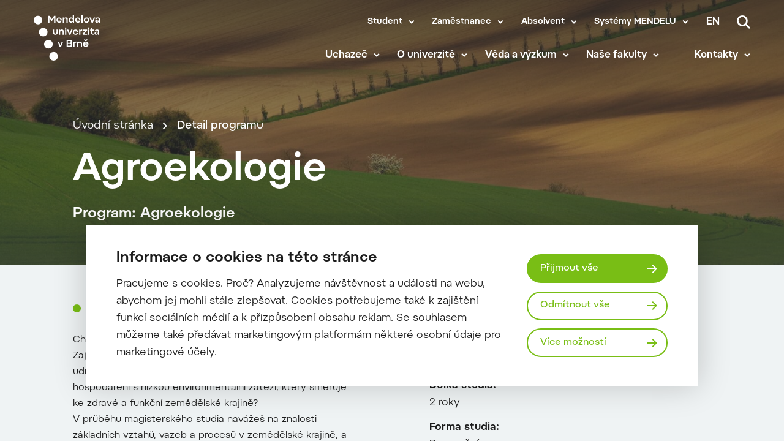

--- FILE ---
content_type: text/html; charset=UTF-8
request_url: https://mendelu.cz/studijni-programy/agroekologie-4/
body_size: 20107
content:
 
<!doctype html>
<html lang="cs">
    <head>


<script>
    window.dataLayer = window.dataLayer || [];

    function gtag() {
        window.dataLayer.push(arguments);
    };

    gtag('consent', 'default', JSON.parse("{\"ad_storage\":\"denied\",\"analytics_storage\":\"denied\",\"functionality_storage\":\"granted\",\"personalization_storage\":\"denied\",\"security_storage\":\"granted\",\"ad_user_data\":\"denied\",\"ad_personalization\":\"denied\"}"));

    function gtmUpdateConsent(options) {
        gtag('consent', 'update', options);
        window.dataLayer.push({
            event: "update_consent"
        });
    }

    function gtmRecord(...args) {
        window.dataLayer.push(...args);
        window.dataLayer.push({
            event: "update_consent"
        });
    }
</script>

    <script>
        (function (w, d, s, l, i) {
            w[l] = w[l] || [];
            w[l].push({ 'gtm.start': new Date().getTime(), event: 'gtm.js' });
            const f = d.getElementsByTagName(s)[0],
                j = d.createElement(s),
                dl = l != 'dataLayer' ? '&l=' + l : '';
            j.async = true;
            j.src = 'https://www.googletagmanager.com/gtm.js?id=' + i + dl;
            f.parentNode.insertBefore(j, f);
        })(window, document, 'script', 'dataLayer', "GTM-KCD6SQN");
    </script>

        <meta charset="UTF-8">
        <meta name="description" content="">
        <meta http-equiv="Content-Type" content="text/html; charset=UTF-8">
        <meta http-equiv="X-UA-Compatible" content="IE=edge">
        <meta name="viewport" content="width=device-width, initial-scale=1.0">

<link rel="apple-touch-icon" sizes="180x180" href="https://mendelu.cz/wp-content/themes/iq-theme/dist/img/apple-touch-icon.png">
<link rel="icon" type="image/png" sizes="32x32" href="https://mendelu.cz/wp-content/themes/iq-theme/dist/img/favicon-32x32.png">
<link rel="icon" type="image/png" sizes="16x16" href="https://mendelu.cz/wp-content/themes/iq-theme/dist/img/favicon-16x16.png">
<link rel="mask-icon" href="https://mendelu.cz/wp-content/themes/iq-theme/dist/img/safari-pinned-tab.svg" color="#79be15">
<meta name="msapplication-TileColor" content="#79be15">
<meta name="theme-color" content="#ffffff">


<meta name='robots' content='index, follow, max-image-preview:large, max-snippet:-1, max-video-preview:-1' />

	<!-- This site is optimized with the Yoast SEO plugin v20.6 - https://yoast.com/wordpress/plugins/seo/ -->
	<title>Agroekologie - MENDELU</title>
	<link rel="canonical" href="https://mendelu.cz/studijni-programy/agroekologie-4/" />
	<meta property="og:locale" content="cs_CZ" />
	<meta property="og:type" content="article" />
	<meta property="og:title" content="Agroekologie - MENDELU" />
	<meta property="og:url" content="https://mendelu.cz/studijni-programy/agroekologie-4/" />
	<meta property="og:site_name" content="MENDELU" />
	<meta property="article:modified_time" content="2025-11-05T10:34:33+00:00" />
	<meta property="og:image" content="https://mendelu.cz/wp-content/uploads/2021/09/ing-agroekologie-scaled-e1634626838897.jpg" />
	<meta property="og:image:width" content="2048" />
	<meta property="og:image:height" content="578" />
	<meta property="og:image:type" content="image/jpeg" />
	<meta name="twitter:card" content="summary_large_image" />
	<script type="application/ld+json" class="yoast-schema-graph">{"@context":"https://schema.org","@graph":[{"@type":"WebPage","@id":"https://mendelu.cz/studijni-programy/agroekologie-4/","url":"https://mendelu.cz/studijni-programy/agroekologie-4/","name":"Agroekologie - MENDELU","isPartOf":{"@id":"https://mendelu.cz/#website"},"primaryImageOfPage":{"@id":"https://mendelu.cz/studijni-programy/agroekologie-4/#primaryimage"},"image":{"@id":"https://mendelu.cz/studijni-programy/agroekologie-4/#primaryimage"},"thumbnailUrl":"https://mendelu.cz/wp-content/uploads/2021/09/ing-agroekologie-scaled-e1634626838897.jpg","datePublished":"2021-09-08T13:58:08+00:00","dateModified":"2025-11-05T10:34:33+00:00","inLanguage":"cs","potentialAction":[{"@type":"ReadAction","target":["https://mendelu.cz/studijni-programy/agroekologie-4/"]}]},{"@type":"ImageObject","inLanguage":"cs","@id":"https://mendelu.cz/studijni-programy/agroekologie-4/#primaryimage","url":"https://mendelu.cz/wp-content/uploads/2021/09/ing-agroekologie-scaled-e1634626838897.jpg","contentUrl":"https://mendelu.cz/wp-content/uploads/2021/09/ing-agroekologie-scaled-e1634626838897.jpg","width":2048,"height":578},{"@type":"WebSite","@id":"https://mendelu.cz/#website","url":"https://mendelu.cz/","name":"MENDELU","description":"","publisher":{"@id":"https://mendelu.cz/#organization"},"potentialAction":[{"@type":"SearchAction","target":{"@type":"EntryPoint","urlTemplate":"https://mendelu.cz/?s={search_term_string}"},"query-input":"required name=search_term_string"}],"inLanguage":"cs"},{"@type":"Organization","@id":"https://mendelu.cz/#organization","name":"MENDELU","url":"https://mendelu.cz/","logo":{"@type":"ImageObject","inLanguage":"cs","@id":"https://mendelu.cz/#/schema/logo/image/","url":"https://mendelu.cz/wp-content/uploads/2021/10/lesy.jpg","contentUrl":"https://mendelu.cz/wp-content/uploads/2021/10/lesy.jpg","width":700,"height":467,"caption":"MENDELU"},"image":{"@id":"https://mendelu.cz/#/schema/logo/image/"}}]}</script>
	<!-- / Yoast SEO plugin. -->


<link rel='stylesheet' id='formidable-css' href='https://mendelu.cz/wp-admin/admin-ajax.php?action=frmpro_css&#038;ver=218926' type='text/css' media='all' />
<link rel='stylesheet' id='sbi_styles-css' href='https://mendelu.cz/wp-content/plugins/instagram-feed/css/sbi-styles.min.css?ver=6.2.8' type='text/css' media='all' />
<link rel='stylesheet' id='wp-block-library-css' href='https://mendelu.cz/wp-includes/css/dist/block-library/style.min.css?ver=6.2.6' type='text/css' media='all' />
<link rel='stylesheet' id='classic-theme-styles-css' href='https://mendelu.cz/wp-includes/css/classic-themes.min.css?ver=6.2.6' type='text/css' media='all' />
<style id='global-styles-inline-css' type='text/css'>
body{--wp--preset--color--black: #000000;--wp--preset--color--cyan-bluish-gray: #abb8c3;--wp--preset--color--white: #ffffff;--wp--preset--color--pale-pink: #f78da7;--wp--preset--color--vivid-red: #cf2e2e;--wp--preset--color--luminous-vivid-orange: #ff6900;--wp--preset--color--luminous-vivid-amber: #fcb900;--wp--preset--color--light-green-cyan: #7bdcb5;--wp--preset--color--vivid-green-cyan: #00d084;--wp--preset--color--pale-cyan-blue: #8ed1fc;--wp--preset--color--vivid-cyan-blue: #0693e3;--wp--preset--color--vivid-purple: #9b51e0;--wp--preset--color--primary-base: #79be15;--wp--preset--color--gray-dark: #535a5d;--wp--preset--color--gray-semi: #dce3e4;--wp--preset--color--gray-light: #eff3f4;--wp--preset--color--white-base: #ffffff;--wp--preset--color--black-light: #343839;--wp--preset--color--black-base: #1c1c1c;--wp--preset--color--font-gray: #d9dbe1;--wp--preset--color--border-base: #cccccc;--wp--preset--color--success-base: #82c55b;--wp--preset--color--alert-base: #d53e3c;--wp--preset--color--disabled-dark: #6e7474;--wp--preset--color--disabled-base: #b6b6b6;--wp--preset--gradient--vivid-cyan-blue-to-vivid-purple: linear-gradient(135deg,rgba(6,147,227,1) 0%,rgb(155,81,224) 100%);--wp--preset--gradient--light-green-cyan-to-vivid-green-cyan: linear-gradient(135deg,rgb(122,220,180) 0%,rgb(0,208,130) 100%);--wp--preset--gradient--luminous-vivid-amber-to-luminous-vivid-orange: linear-gradient(135deg,rgba(252,185,0,1) 0%,rgba(255,105,0,1) 100%);--wp--preset--gradient--luminous-vivid-orange-to-vivid-red: linear-gradient(135deg,rgba(255,105,0,1) 0%,rgb(207,46,46) 100%);--wp--preset--gradient--very-light-gray-to-cyan-bluish-gray: linear-gradient(135deg,rgb(238,238,238) 0%,rgb(169,184,195) 100%);--wp--preset--gradient--cool-to-warm-spectrum: linear-gradient(135deg,rgb(74,234,220) 0%,rgb(151,120,209) 20%,rgb(207,42,186) 40%,rgb(238,44,130) 60%,rgb(251,105,98) 80%,rgb(254,248,76) 100%);--wp--preset--gradient--blush-light-purple: linear-gradient(135deg,rgb(255,206,236) 0%,rgb(152,150,240) 100%);--wp--preset--gradient--blush-bordeaux: linear-gradient(135deg,rgb(254,205,165) 0%,rgb(254,45,45) 50%,rgb(107,0,62) 100%);--wp--preset--gradient--luminous-dusk: linear-gradient(135deg,rgb(255,203,112) 0%,rgb(199,81,192) 50%,rgb(65,88,208) 100%);--wp--preset--gradient--pale-ocean: linear-gradient(135deg,rgb(255,245,203) 0%,rgb(182,227,212) 50%,rgb(51,167,181) 100%);--wp--preset--gradient--electric-grass: linear-gradient(135deg,rgb(202,248,128) 0%,rgb(113,206,126) 100%);--wp--preset--gradient--midnight: linear-gradient(135deg,rgb(2,3,129) 0%,rgb(40,116,252) 100%);--wp--preset--duotone--dark-grayscale: url('#wp-duotone-dark-grayscale');--wp--preset--duotone--grayscale: url('#wp-duotone-grayscale');--wp--preset--duotone--purple-yellow: url('#wp-duotone-purple-yellow');--wp--preset--duotone--blue-red: url('#wp-duotone-blue-red');--wp--preset--duotone--midnight: url('#wp-duotone-midnight');--wp--preset--duotone--magenta-yellow: url('#wp-duotone-magenta-yellow');--wp--preset--duotone--purple-green: url('#wp-duotone-purple-green');--wp--preset--duotone--blue-orange: url('#wp-duotone-blue-orange');--wp--preset--font-size--small: 13px;--wp--preset--font-size--medium: 20px;--wp--preset--font-size--large: 36px;--wp--preset--font-size--x-large: 42px;--wp--preset--spacing--20: 0.44rem;--wp--preset--spacing--30: 0.67rem;--wp--preset--spacing--40: 1rem;--wp--preset--spacing--50: 1.5rem;--wp--preset--spacing--60: 2.25rem;--wp--preset--spacing--70: 3.38rem;--wp--preset--spacing--80: 5.06rem;--wp--preset--shadow--natural: 6px 6px 9px rgba(0, 0, 0, 0.2);--wp--preset--shadow--deep: 12px 12px 50px rgba(0, 0, 0, 0.4);--wp--preset--shadow--sharp: 6px 6px 0px rgba(0, 0, 0, 0.2);--wp--preset--shadow--outlined: 6px 6px 0px -3px rgba(255, 255, 255, 1), 6px 6px rgba(0, 0, 0, 1);--wp--preset--shadow--crisp: 6px 6px 0px rgba(0, 0, 0, 1);}:where(.is-layout-flex){gap: 0.5em;}body .is-layout-flow > .alignleft{float: left;margin-inline-start: 0;margin-inline-end: 2em;}body .is-layout-flow > .alignright{float: right;margin-inline-start: 2em;margin-inline-end: 0;}body .is-layout-flow > .aligncenter{margin-left: auto !important;margin-right: auto !important;}body .is-layout-constrained > .alignleft{float: left;margin-inline-start: 0;margin-inline-end: 2em;}body .is-layout-constrained > .alignright{float: right;margin-inline-start: 2em;margin-inline-end: 0;}body .is-layout-constrained > .aligncenter{margin-left: auto !important;margin-right: auto !important;}body .is-layout-constrained > :where(:not(.alignleft):not(.alignright):not(.alignfull)){max-width: var(--wp--style--global--content-size);margin-left: auto !important;margin-right: auto !important;}body .is-layout-constrained > .alignwide{max-width: var(--wp--style--global--wide-size);}body .is-layout-flex{display: flex;}body .is-layout-flex{flex-wrap: wrap;align-items: center;}body .is-layout-flex > *{margin: 0;}:where(.wp-block-columns.is-layout-flex){gap: 2em;}.has-black-color{color: var(--wp--preset--color--black) !important;}.has-cyan-bluish-gray-color{color: var(--wp--preset--color--cyan-bluish-gray) !important;}.has-white-color{color: var(--wp--preset--color--white) !important;}.has-pale-pink-color{color: var(--wp--preset--color--pale-pink) !important;}.has-vivid-red-color{color: var(--wp--preset--color--vivid-red) !important;}.has-luminous-vivid-orange-color{color: var(--wp--preset--color--luminous-vivid-orange) !important;}.has-luminous-vivid-amber-color{color: var(--wp--preset--color--luminous-vivid-amber) !important;}.has-light-green-cyan-color{color: var(--wp--preset--color--light-green-cyan) !important;}.has-vivid-green-cyan-color{color: var(--wp--preset--color--vivid-green-cyan) !important;}.has-pale-cyan-blue-color{color: var(--wp--preset--color--pale-cyan-blue) !important;}.has-vivid-cyan-blue-color{color: var(--wp--preset--color--vivid-cyan-blue) !important;}.has-vivid-purple-color{color: var(--wp--preset--color--vivid-purple) !important;}.has-black-background-color{background-color: var(--wp--preset--color--black) !important;}.has-cyan-bluish-gray-background-color{background-color: var(--wp--preset--color--cyan-bluish-gray) !important;}.has-white-background-color{background-color: var(--wp--preset--color--white) !important;}.has-pale-pink-background-color{background-color: var(--wp--preset--color--pale-pink) !important;}.has-vivid-red-background-color{background-color: var(--wp--preset--color--vivid-red) !important;}.has-luminous-vivid-orange-background-color{background-color: var(--wp--preset--color--luminous-vivid-orange) !important;}.has-luminous-vivid-amber-background-color{background-color: var(--wp--preset--color--luminous-vivid-amber) !important;}.has-light-green-cyan-background-color{background-color: var(--wp--preset--color--light-green-cyan) !important;}.has-vivid-green-cyan-background-color{background-color: var(--wp--preset--color--vivid-green-cyan) !important;}.has-pale-cyan-blue-background-color{background-color: var(--wp--preset--color--pale-cyan-blue) !important;}.has-vivid-cyan-blue-background-color{background-color: var(--wp--preset--color--vivid-cyan-blue) !important;}.has-vivid-purple-background-color{background-color: var(--wp--preset--color--vivid-purple) !important;}.has-black-border-color{border-color: var(--wp--preset--color--black) !important;}.has-cyan-bluish-gray-border-color{border-color: var(--wp--preset--color--cyan-bluish-gray) !important;}.has-white-border-color{border-color: var(--wp--preset--color--white) !important;}.has-pale-pink-border-color{border-color: var(--wp--preset--color--pale-pink) !important;}.has-vivid-red-border-color{border-color: var(--wp--preset--color--vivid-red) !important;}.has-luminous-vivid-orange-border-color{border-color: var(--wp--preset--color--luminous-vivid-orange) !important;}.has-luminous-vivid-amber-border-color{border-color: var(--wp--preset--color--luminous-vivid-amber) !important;}.has-light-green-cyan-border-color{border-color: var(--wp--preset--color--light-green-cyan) !important;}.has-vivid-green-cyan-border-color{border-color: var(--wp--preset--color--vivid-green-cyan) !important;}.has-pale-cyan-blue-border-color{border-color: var(--wp--preset--color--pale-cyan-blue) !important;}.has-vivid-cyan-blue-border-color{border-color: var(--wp--preset--color--vivid-cyan-blue) !important;}.has-vivid-purple-border-color{border-color: var(--wp--preset--color--vivid-purple) !important;}.has-vivid-cyan-blue-to-vivid-purple-gradient-background{background: var(--wp--preset--gradient--vivid-cyan-blue-to-vivid-purple) !important;}.has-light-green-cyan-to-vivid-green-cyan-gradient-background{background: var(--wp--preset--gradient--light-green-cyan-to-vivid-green-cyan) !important;}.has-luminous-vivid-amber-to-luminous-vivid-orange-gradient-background{background: var(--wp--preset--gradient--luminous-vivid-amber-to-luminous-vivid-orange) !important;}.has-luminous-vivid-orange-to-vivid-red-gradient-background{background: var(--wp--preset--gradient--luminous-vivid-orange-to-vivid-red) !important;}.has-very-light-gray-to-cyan-bluish-gray-gradient-background{background: var(--wp--preset--gradient--very-light-gray-to-cyan-bluish-gray) !important;}.has-cool-to-warm-spectrum-gradient-background{background: var(--wp--preset--gradient--cool-to-warm-spectrum) !important;}.has-blush-light-purple-gradient-background{background: var(--wp--preset--gradient--blush-light-purple) !important;}.has-blush-bordeaux-gradient-background{background: var(--wp--preset--gradient--blush-bordeaux) !important;}.has-luminous-dusk-gradient-background{background: var(--wp--preset--gradient--luminous-dusk) !important;}.has-pale-ocean-gradient-background{background: var(--wp--preset--gradient--pale-ocean) !important;}.has-electric-grass-gradient-background{background: var(--wp--preset--gradient--electric-grass) !important;}.has-midnight-gradient-background{background: var(--wp--preset--gradient--midnight) !important;}.has-small-font-size{font-size: var(--wp--preset--font-size--small) !important;}.has-medium-font-size{font-size: var(--wp--preset--font-size--medium) !important;}.has-large-font-size{font-size: var(--wp--preset--font-size--large) !important;}.has-x-large-font-size{font-size: var(--wp--preset--font-size--x-large) !important;}
.wp-block-navigation a:where(:not(.wp-element-button)){color: inherit;}
:where(.wp-block-columns.is-layout-flex){gap: 2em;}
.wp-block-pullquote{font-size: 1.5em;line-height: 1.6;}
</style>
<link rel='stylesheet' id='theme_css-css' href='https://mendelu.cz/wp-content/themes/iq-theme/dist/css/client.css?ver=feb0e13d5b4c657a50201d13a2c0cf39' type='text/css' media='all' />
<style id='kadence-blocks-global-variables-inline-css' type='text/css'>
:root {--global-kb-font-size-sm:clamp(0.8rem, 0.73rem + 0.217vw, 0.9rem);--global-kb-font-size-md:clamp(1.1rem, 0.995rem + 0.326vw, 1.25rem);--global-kb-font-size-lg:clamp(1.75rem, 1.576rem + 0.543vw, 2rem);--global-kb-font-size-xl:clamp(2.25rem, 1.728rem + 1.63vw, 3rem);--global-kb-font-size-xxl:clamp(2.5rem, 1.456rem + 3.26vw, 4rem);--global-kb-font-size-xxxl:clamp(2.75rem, 0.489rem + 7.065vw, 6rem);}:root {--global-palette1: #3182CE;--global-palette2: #2B6CB0;--global-palette3: #1A202C;--global-palette4: #2D3748;--global-palette5: #4A5568;--global-palette6: #718096;--global-palette7: #EDF2F7;--global-palette8: #F7FAFC;--global-palette9: #ffffff;}
</style>
<script type='text/javascript' src='https://mendelu.cz/wp-content/plugins/stop-user-enumeration/frontend/js/frontend.js?ver=1.4.7' id='stop-user-enumeration-js'></script>
<script type='text/javascript' src='https://mendelu.cz/wp-includes/js/jquery/jquery.min.js?ver=3.6.4' id='jquery-core-js'></script>
<script type='text/javascript' src='https://mendelu.cz/wp-includes/js/jquery/jquery-migrate.min.js?ver=3.4.0' id='jquery-migrate-js'></script>
<link rel="https://api.w.org/" href="https://mendelu.cz/wp-json/" /><link rel="alternate" type="application/json" href="https://mendelu.cz/wp-json/wp/v2/study_program/2626" /><link rel="EditURI" type="application/rsd+xml" title="RSD" href="https://mendelu.cz/xmlrpc.php?rsd" />
<link rel="wlwmanifest" type="application/wlwmanifest+xml" href="https://mendelu.cz/wp-includes/wlwmanifest.xml" />
<meta name="generator" content="WordPress 6.2.6" />
<link rel='shortlink' href='https://mendelu.cz/?p=2626' />
<link rel="alternate" type="application/json+oembed" href="https://mendelu.cz/wp-json/oembed/1.0/embed?url=https%3A%2F%2Fmendelu.cz%2Fstudijni-programy%2Fagroekologie-4%2F" />
<link rel="alternate" type="text/xml+oembed" href="https://mendelu.cz/wp-json/oembed/1.0/embed?url=https%3A%2F%2Fmendelu.cz%2Fstudijni-programy%2Fagroekologie-4%2F&#038;format=xml" />
		<style type="text/css" id="wp-custom-css">
			/* seznam s větším písmem, použitý na anglické verzi ve stránce documents */
ul.seznam-dokumenty {padding-left: 20px;}
.seznam-dokumenty li, .seznam-dokumenty li:not([class]), .seznam-dokumenty li[class=""] {margin-bottom: 0px;}
.seznam-dokumenty li a {font-size: 18px;
line-height: 24px;} 		</style>
		
        <style type="text/css">
            .kt-row-column-wrap {
                padding: 0 0 0 0;
            }
        </style>

        <script type="text/javascript">
            window.pageDependencies = [];
        </script>

    </head>
    <body class="page">

            <div class="page__header">
<header class="header" role="banner">
	<div class="header__container">
		<div class="header__logo-content">
			<a href="
				https://mendelu.cz/
			" class="header__logo header__logo-cs" aria-label="Mendelu logo"></a>
		</div>

		<div class="header__menu-wrapper">
			<div class="header__menu-misc-wrapper">
    <ul class="navigation-menu-misc">
                    <li class="navigation-menu-misc__elem mobile ">
                            <button class="navigation-menu-misc__link has-submenu" aria-haspopup="true" data-type="mobile">
                                Student
                            </button>
                            <div class="navigation-submenu">
                                <div class="navigation-submenu__wrapper">
                                    <ul class="navigation-submenu__container">
                                            <li class="navigation-submenu__elem">
                                                <a href="https://af.mendelu.cz/student/?psn=0" target="_blank" class="navigation-submenu__link">Student AF</a>
                                            </li>
                                            <li class="navigation-submenu__elem">
                                                <a href="https://ldf.mendelu.cz/student/?psn=0" target="_blank" class="navigation-submenu__link">Student LDF</a>
                                            </li>
                                            <li class="navigation-submenu__elem">
                                                <a href="https://www.pef.mendelu.cz/student" target="_blank" class="navigation-submenu__link">Student PEF</a>
                                            </li>
                                            <li class="navigation-submenu__elem">
                                                <a href="https://zf.mendelu.cz/studuji" target="_blank" class="navigation-submenu__link">Student ZF</a>
                                            </li>
                                            <li class="navigation-submenu__elem">
                                                <a href="https://frrms.mendelu.cz/student/" target="_blank" class="navigation-submenu__link">Student FRRMS</a>
                                            </li>
                                            <li class="navigation-submenu__elem">
                                                <a href="https://icv.mendelu.cz/bakalarske-studium/" target="_blank" class="navigation-submenu__link">Student ICV</a>
                                            </li>
                                    </ul>
                                </div>
                            </div>
                    </li>
                    <li class="navigation-menu-misc__elem desktop ">
                            <button class="navigation-menu-misc__link has-submenu" aria-haspopup="true" data-type="desktop">
                                Student
                            </button>
                            <div class="navigation-submenu">
                                <div class="navigation-submenu__wrapper">
                                    <ul class="navigation-submenu__container">
                                            <li class="navigation-submenu__elem">
                                                <a href="https://af.mendelu.cz/student/?psn=0" target="_blank" class="navigation-submenu__link">Student AF</a>
                                            </li>
                                            <li class="navigation-submenu__elem">
                                                <a href="https://ldf.mendelu.cz/student/?psn=0" target="_blank" class="navigation-submenu__link">Student LDF</a>
                                            </li>
                                            <li class="navigation-submenu__elem">
                                                <a href="https://www.pef.mendelu.cz/student" target="_blank" class="navigation-submenu__link">Student PEF</a>
                                            </li>
                                            <li class="navigation-submenu__elem">
                                                <a href="https://zf.mendelu.cz/studuji" target="_blank" class="navigation-submenu__link">Student ZF</a>
                                            </li>
                                            <li class="navigation-submenu__elem">
                                                <a href="https://frrms.mendelu.cz/student/" target="_blank" class="navigation-submenu__link">Student FRRMS</a>
                                            </li>
                                            <li class="navigation-submenu__elem">
                                                <a href="https://icv.mendelu.cz/bakalarske-studium/" target="_blank" class="navigation-submenu__link">Student ICV</a>
                                            </li>
                                    </ul>
                                </div>
                            </div>
                    </li>
                    <li class="navigation-menu-misc__elem mobile ">
                            <button class="navigation-menu-misc__link has-submenu" aria-haspopup="true" data-type="mobile">
                                Zaměstnanec
                            </button>
                            <div class="navigation-submenu">
                                <div class="navigation-submenu__wrapper">
                                    <ul class="navigation-submenu__container">
                                            <li class="navigation-submenu__elem">
                                                <a href="https://mendelu.cz/zamestnanec/"  class="navigation-submenu__link">Úvod</a>
                                            </li>
                                            <li class="navigation-submenu__elem">
                                                <a href="https://mendelu.cz/zamestnanec/pro-akademiky-a-vedce/"  class="navigation-submenu__link">Akademická obec</a>
                                            </li>
                                            <li class="navigation-submenu__elem">
                                                <a href="https://mendelu.cz/zamestnanec/sluzby/"  class="navigation-submenu__link">Služby</a>
                                            </li>
                                            <li class="navigation-submenu__elem">
                                                <a href="https://mendelu.cz/zamestnanec/dokumenty/"  class="navigation-submenu__link">Dokumenty</a>
                                            </li>
                                            <li class="navigation-submenu__elem">
                                                <a href="https://mendelu.cz/zamestnanec/pece-o-zamestnance/"  class="navigation-submenu__link">Péče o zaměstnance</a>
                                            </li>
                                            <li class="navigation-submenu__elem">
                                                <a href="https://mendelu.cz/zamestnanec/pracovni-cesty/"  class="navigation-submenu__link">Pracovní cesty</a>
                                            </li>
                                            <li class="navigation-submenu__elem">
                                                <a href="https://mendelu.cz/zamestnanec/kariera-a-osobni-rozvoj/"  class="navigation-submenu__link">Kariéra a osobní rozvoj</a>
                                            </li>
                                    </ul>
                                </div>
                            </div>
                    </li>
                    <li class="navigation-menu-misc__elem desktop ">
                            <button class="navigation-menu-misc__link has-submenu" aria-haspopup="true" data-type="desktop">
                                Zaměstnanec
                            </button>
                            <div class="navigation-submenu">
                                <div class="navigation-submenu__wrapper">
                                    <ul class="navigation-submenu__container">
                                            <li class="navigation-submenu__elem">
                                                <a href="https://mendelu.cz/zamestnanec/"  class="navigation-submenu__link">Úvod</a>
                                            </li>
                                            <li class="navigation-submenu__elem">
                                                <a href="https://mendelu.cz/zamestnanec/pro-akademiky-a-vedce/"  class="navigation-submenu__link">Akademická obec</a>
                                            </li>
                                            <li class="navigation-submenu__elem">
                                                <a href="https://mendelu.cz/zamestnanec/sluzby/"  class="navigation-submenu__link">Služby</a>
                                            </li>
                                            <li class="navigation-submenu__elem">
                                                <a href="https://mendelu.cz/zamestnanec/dokumenty/"  class="navigation-submenu__link">Dokumenty</a>
                                            </li>
                                            <li class="navigation-submenu__elem">
                                                <a href="https://mendelu.cz/zamestnanec/pece-o-zamestnance/"  class="navigation-submenu__link">Péče o zaměstnance</a>
                                            </li>
                                            <li class="navigation-submenu__elem">
                                                <a href="https://mendelu.cz/zamestnanec/pracovni-cesty/"  class="navigation-submenu__link">Pracovní cesty</a>
                                            </li>
                                            <li class="navigation-submenu__elem">
                                                <a href="https://mendelu.cz/zamestnanec/kariera-a-osobni-rozvoj/"  class="navigation-submenu__link">Kariéra a osobní rozvoj</a>
                                            </li>
                                    </ul>
                                </div>
                            </div>
                    </li>
                    <li class="navigation-menu-misc__elem mobile ">
                            <button class="navigation-menu-misc__link has-submenu" aria-haspopup="true" data-type="mobile">
                                Absolvent
                            </button>
                            <div class="navigation-submenu">
                                <div class="navigation-submenu__wrapper">
                                    <ul class="navigation-submenu__container">
                                            <li class="navigation-submenu__elem">
                                                <a href="https://mendelu.cz/klub-absolventu-mendelu/"  class="navigation-submenu__link">Klub absolventů MENDELU</a>
                                            </li>
                                            <li class="navigation-submenu__elem">
                                                <a href="https://graduates.mm.mendelu.cz/" target="_blank" class="navigation-submenu__link">Přihlášení do klubu</a>
                                            </li>
                                    </ul>
                                </div>
                            </div>
                    </li>
                    <li class="navigation-menu-misc__elem desktop ">
                            <button class="navigation-menu-misc__link has-submenu" aria-haspopup="true" data-type="desktop">
                                Absolvent
                            </button>
                            <div class="navigation-submenu">
                                <div class="navigation-submenu__wrapper">
                                    <ul class="navigation-submenu__container">
                                            <li class="navigation-submenu__elem">
                                                <a href="https://mendelu.cz/klub-absolventu-mendelu/"  class="navigation-submenu__link">Klub absolventů MENDELU</a>
                                            </li>
                                            <li class="navigation-submenu__elem">
                                                <a href="https://graduates.mm.mendelu.cz/" target="_blank" class="navigation-submenu__link">Přihlášení do klubu</a>
                                            </li>
                                    </ul>
                                </div>
                            </div>
                    </li>
                    <li class="navigation-menu-misc__elem mobile ">
                            <button class="navigation-menu-misc__link has-submenu" aria-haspopup="true" data-type="mobile">
                                Systémy MENDELU
                            </button>
                            <div class="navigation-submenu last">
                                <div class="navigation-submenu__wrapper">
                                    <ul class="navigation-submenu__container">
                                            <li class="navigation-submenu__elem">
                                                <a href="https://is.mendelu.cz/auth/" target="_blank" class="navigation-submenu__link">Přihlášení do UIS</a>
                                            </li>
                                            <li class="navigation-submenu__elem">
                                                <a href="http://o365.mendelu.cz/" target="_blank" class="navigation-submenu__link">Office 365</a>
                                            </li>
                                            <li class="navigation-submenu__elem">
                                                <a href="https://dochazka.mendelu.cz/index.php?operace=login" target="_blank" class="navigation-submenu__link">Docházka</a>
                                            </li>
                                            <li class="navigation-submenu__elem">
                                                <a href="https://mendelu.cz/informacni-systemy/"  class="navigation-submenu__link">Systémy MENDELU</a>
                                            </li>
                                    </ul>
                                </div>
                            </div>
                    </li>
                    <li class="navigation-menu-misc__elem desktop ">
                            <button class="navigation-menu-misc__link has-submenu" aria-haspopup="true" data-type="desktop">
                                Systémy MENDELU
                            </button>
                            <div class="navigation-submenu last">
                                <div class="navigation-submenu__wrapper">
                                    <ul class="navigation-submenu__container">
                                            <li class="navigation-submenu__elem">
                                                <a href="https://is.mendelu.cz/auth/" target="_blank" class="navigation-submenu__link">Přihlášení do UIS</a>
                                            </li>
                                            <li class="navigation-submenu__elem">
                                                <a href="http://o365.mendelu.cz/" target="_blank" class="navigation-submenu__link">Office 365</a>
                                            </li>
                                            <li class="navigation-submenu__elem">
                                                <a href="https://dochazka.mendelu.cz/index.php?operace=login" target="_blank" class="navigation-submenu__link">Docházka</a>
                                            </li>
                                            <li class="navigation-submenu__elem">
                                                <a href="https://mendelu.cz/informacni-systemy/"  class="navigation-submenu__link">Systémy MENDELU</a>
                                            </li>
                                    </ul>
                                </div>
                            </div>
                    </li>
    </ul>
    <a title="Změnit jazyk" class="lang-switcher" href="https://mendelu.cz/en/">en</a>
<button  class="search__trigger" aria-label="Vyhledávání">
    <div title="Vyhledávání" aria-hidden="true">
    <svg xmlns="http://www.w3.org/2000/svg" viewBox="0 0 15 15" fill="none"><path d="M11.008 9.682a6.053 6.053 0 001.18-3.588A6.1 6.1 0 006.093 0 6.1 6.1 0 000 6.094a6.1 6.1 0 006.094 6.093c1.342 0 2.58-.441 3.588-1.18L13.674 15 15 13.674l-3.992-3.992zm-4.914.63a4.223 4.223 0 01-4.219-4.218 4.223 4.223 0 014.219-4.219 4.223 4.223 0 014.218 4.219 4.223 4.223 0 01-4.218 4.218z" fill="#fff"/></svg>
    </div>
</button>
			</div>

<div class="navigation-menu" role="navigation" aria-label="Hlavní menu">
    <div class="navigation-menu__gradient top"></div>
    <div class="navigation-menu__mobile-top">
    <a title="Změnit jazyk" class="lang-switcher mobile" href="https://mendelu.cz/en/">en</a>

        <a class="navigation-menu__close">
            <div class="navigation-menu__close-bar"></div>
            <div class="navigation-menu__close-bar"></div>
        </a>
    </div>
    <ul class="navigation-menu__container">


                <li class="navigation-menu__elem mobile">
                        <button class="navigation-menu__title has-submenu" aria-haspopup="true" data-type="mobile">
                            Uchazeč
                        </button>
                        <div class="navigation-submenu">
                            <div class="navigation-submenu__wrapper">
                                <ul class="navigation-submenu__container">
                                        <li class="navigation-submenu__elem">
                                            <a href="https://mendelu.cz/uchazec/" class="navigation-submenu__link">
                                                Proč na MENDELU
                                            </a>
                                        </li>
                                        <li class="navigation-submenu__elem">
                                            <a href="https://mendelu.cz/uchazec/studijni-programy/" class="navigation-submenu__link">
                                                Studijní programy
                                            </a>
                                        </li>
                                        <li class="navigation-submenu__elem">
                                            <a href="https://mendelu.cz/uchazec/dulezite-terminy/" class="navigation-submenu__link">
                                                Důležité termíny
                                            </a>
                                        </li>
                                        <li class="navigation-submenu__elem">
                                            <a href="https://is.mendelu.cz/prihlaska/?lang=cz" class="navigation-submenu__link" target="_blank">
                                                E-přihláška
                                            </a>
                                        </li>
                                        <li class="navigation-submenu__elem">
                                            <a href="https://mendelu.cz/uchazec/kontakty/" class="navigation-submenu__link">
                                                Kontakty
                                            </a>
                                        </li>
                                        <li class="navigation-submenu__elem">
                                            <a href="https://mendelu.cz/uchazec/dalsi-informace/" class="navigation-submenu__link">
                                                Další informace
                                            </a>
                                        </li>
                                </ul>
                            </div>
                        </div>
                </li>
                <li class="navigation-menu__elem desktop">
                        <button class="navigation-menu__title has-submenu" aria-haspopup="true" data-type="desktop">
                            Uchazeč
                        </button>
                        <div class="navigation-submenu">
                            <div class="navigation-submenu__wrapper">
                                <ul class="navigation-submenu__container">
                                        <li class="navigation-submenu__elem">
                                            <a href="https://mendelu.cz/uchazec/" class="navigation-submenu__link">
                                                Proč na MENDELU
                                            </a>
                                        </li>
                                        <li class="navigation-submenu__elem">
                                            <a href="https://mendelu.cz/uchazec/studijni-programy/" class="navigation-submenu__link">
                                                Studijní programy
                                            </a>
                                        </li>
                                        <li class="navigation-submenu__elem">
                                            <a href="https://mendelu.cz/uchazec/dulezite-terminy/" class="navigation-submenu__link">
                                                Důležité termíny
                                            </a>
                                        </li>
                                        <li class="navigation-submenu__elem">
                                            <a href="https://is.mendelu.cz/prihlaska/?lang=cz" class="navigation-submenu__link" target="_blank">
                                                E-přihláška
                                            </a>
                                        </li>
                                        <li class="navigation-submenu__elem">
                                            <a href="https://mendelu.cz/uchazec/kontakty/" class="navigation-submenu__link">
                                                Kontakty
                                            </a>
                                        </li>
                                        <li class="navigation-submenu__elem">
                                            <a href="https://mendelu.cz/uchazec/dalsi-informace/" class="navigation-submenu__link">
                                                Další informace
                                            </a>
                                        </li>
                                </ul>
                            </div>
                        </div>
                </li>
                <li class="navigation-menu__elem mobile">
                        <button class="navigation-menu__title has-submenu" aria-haspopup="true" data-type="mobile">
                            O univerzitě
                        </button>
                        <div class="navigation-submenu">
                            <div class="navigation-submenu__wrapper">
                                <ul class="navigation-submenu__container">
                                        <li class="navigation-submenu__elem">
                                            <a href="https://mendelu.cz/o-univerzite/" class="navigation-submenu__link">
                                                Základní informace
                                            </a>
                                        </li>
                                        <li class="navigation-submenu__elem">
                                            <a href="https://mendelu.cz/o-univerzite/organizacni-struktura/" class="navigation-submenu__link">
                                                Organizační struktura
                                            </a>
                                        </li>
                                        <li class="navigation-submenu__elem">
                                            <a href="https://mendelu.cz/o-univerzite/uredni-deska/" class="navigation-submenu__link">
                                                Úřední deska
                                            </a>
                                        </li>
                                        <li class="navigation-submenu__elem">
                                            <a href="https://mendelu.cz/o-univerzite/pro-media/" class="navigation-submenu__link">
                                                Pro média
                                            </a>
                                        </li>
                                        <li class="navigation-submenu__elem">
                                            <a href="https://www.udrzitelnost.mendelu.cz/" class="navigation-submenu__link" target="_blank">
                                                Udržitelná MENDELU
                                            </a>
                                        </li>
                                        <li class="navigation-submenu__elem">
                                            <a href="https://mendelu.cz/o-univerzite/sluzby-pro-verejnost/" class="navigation-submenu__link">
                                                Služby pro veřejnost
                                            </a>
                                        </li>
                                        <li class="navigation-submenu__elem">
                                            <a href="https://mendelu.cz/veda-a-vyzkum/spoluprace-s-praxi/?psn=1100" class="navigation-submenu__link">
                                                Služby pro firmy
                                            </a>
                                        </li>
                                        <li class="navigation-submenu__elem">
                                            <a href="https://orlz.mendelu.cz/pracovni-prilezitosti" class="navigation-submenu__link" target="_blank">
                                                Pracovní příležitosti
                                            </a>
                                        </li>
                                        <li class="navigation-submenu__elem">
                                            <a href="https://mendelu.cz/rekonstrukce/" class="navigation-submenu__link">
                                                Rekonstrukce kampusu
                                            </a>
                                        </li>
                                        <li class="navigation-submenu__elem">
                                            <a href="https://bezpecnost.mendelu.cz" class="navigation-submenu__link" target="_blank">
                                                Bezpečnost
                                            </a>
                                        </li>
                                        <li class="navigation-submenu__elem">
                                            <a href="https://mendelu.cz/o-univerzite/heroes/" class="navigation-submenu__link">
                                                HEROES
                                            </a>
                                        </li>
                                </ul>
                            </div>
                        </div>
                </li>
                <li class="navigation-menu__elem desktop">
                        <button class="navigation-menu__title has-submenu" aria-haspopup="true" data-type="desktop">
                            O univerzitě
                        </button>
                        <div class="navigation-submenu">
                            <div class="navigation-submenu__wrapper">
                                <ul class="navigation-submenu__container">
                                        <li class="navigation-submenu__elem">
                                            <a href="https://mendelu.cz/o-univerzite/" class="navigation-submenu__link">
                                                Základní informace
                                            </a>
                                        </li>
                                        <li class="navigation-submenu__elem">
                                            <a href="https://mendelu.cz/o-univerzite/organizacni-struktura/" class="navigation-submenu__link">
                                                Organizační struktura
                                            </a>
                                        </li>
                                        <li class="navigation-submenu__elem">
                                            <a href="https://mendelu.cz/o-univerzite/uredni-deska/" class="navigation-submenu__link">
                                                Úřední deska
                                            </a>
                                        </li>
                                        <li class="navigation-submenu__elem">
                                            <a href="https://mendelu.cz/o-univerzite/pro-media/" class="navigation-submenu__link">
                                                Pro média
                                            </a>
                                        </li>
                                        <li class="navigation-submenu__elem">
                                            <a href="https://www.udrzitelnost.mendelu.cz/" class="navigation-submenu__link" target="_blank">
                                                Udržitelná MENDELU
                                            </a>
                                        </li>
                                        <li class="navigation-submenu__elem">
                                            <a href="https://mendelu.cz/o-univerzite/sluzby-pro-verejnost/" class="navigation-submenu__link">
                                                Služby pro veřejnost
                                            </a>
                                        </li>
                                        <li class="navigation-submenu__elem">
                                            <a href="https://mendelu.cz/veda-a-vyzkum/spoluprace-s-praxi/?psn=1100" class="navigation-submenu__link">
                                                Služby pro firmy
                                            </a>
                                        </li>
                                        <li class="navigation-submenu__elem">
                                            <a href="https://orlz.mendelu.cz/pracovni-prilezitosti" class="navigation-submenu__link" target="_blank">
                                                Pracovní příležitosti
                                            </a>
                                        </li>
                                        <li class="navigation-submenu__elem">
                                            <a href="https://mendelu.cz/rekonstrukce/" class="navigation-submenu__link">
                                                Rekonstrukce kampusu
                                            </a>
                                        </li>
                                        <li class="navigation-submenu__elem">
                                            <a href="https://bezpecnost.mendelu.cz" class="navigation-submenu__link" target="_blank">
                                                Bezpečnost
                                            </a>
                                        </li>
                                        <li class="navigation-submenu__elem">
                                            <a href="https://mendelu.cz/o-univerzite/heroes/" class="navigation-submenu__link">
                                                HEROES
                                            </a>
                                        </li>
                                </ul>
                            </div>
                        </div>
                </li>
                <li class="navigation-menu__elem mobile">
                        <button class="navigation-menu__title has-submenu" aria-haspopup="true" data-type="mobile">
                            Věda a výzkum
                        </button>
                        <div class="navigation-submenu">
                            <div class="navigation-submenu__wrapper">
                                <ul class="navigation-submenu__container">
                                        <li class="navigation-submenu__elem">
                                            <a href="https://mendelu.cz/veda-a-vyzkum/popularizace-vedy/" class="navigation-submenu__link">
                                                Popularizace vědy
                                            </a>
                                        </li>
                                        <li class="navigation-submenu__elem">
                                            <a href="https://mendelu.cz/veda-a-vyzkum/projekty/" class="navigation-submenu__link">
                                                Projekty
                                            </a>
                                        </li>
                                        <li class="navigation-submenu__elem">
                                            <a href="https://mendelu.cz/veda-a-vyzkum/vyzkumna-centra/" class="navigation-submenu__link">
                                                Výzkumná centra
                                            </a>
                                        </li>
                                        <li class="navigation-submenu__elem">
                                            <a href="https://mendelu.cz/veda-a-vyzkum/spoluprace-s-praxi/" class="navigation-submenu__link">
                                                Spolupráce s praxí
                                            </a>
                                        </li>
                                        <li class="navigation-submenu__elem">
                                            <a href="https://mendelu.cz/veda-a-vyzkum/odborne-clanky-a-publikace/" class="navigation-submenu__link">
                                                Odborné články a publikace
                                            </a>
                                        </li>
                                        <li class="navigation-submenu__elem">
                                            <a href="https://uvis.mendelu.cz/vydavane-casopisy" class="navigation-submenu__link" target="_blank">
                                                Vydávané časopisy
                                            </a>
                                        </li>
                                        <li class="navigation-submenu__elem">
                                            <a href="https://mendelu.cz/veda-a-vyzkum/konference/" class="navigation-submenu__link">
                                                Konference
                                            </a>
                                        </li>
                                        <li class="navigation-submenu__elem">
                                            <a href="https://mendelu.cz/veda-a-vyzkum/habilitacni-a-profesorska-rizeni/" class="navigation-submenu__link">
                                                Habilitační a profesorská řízení
                                            </a>
                                        </li>
                                        <li class="navigation-submenu__elem">
                                            <a href="https://orlz.mendelu.cz/hrs4r-hr-award-vzor" class="navigation-submenu__link">
                                                HR Excellence in Research
                                            </a>
                                        </li>
                                </ul>
                            </div>
                        </div>
                </li>
                <li class="navigation-menu__elem desktop">
                        <button class="navigation-menu__title has-submenu" aria-haspopup="true" data-type="desktop">
                            Věda a výzkum
                        </button>
                        <div class="navigation-submenu">
                            <div class="navigation-submenu__wrapper">
                                <ul class="navigation-submenu__container">
                                        <li class="navigation-submenu__elem">
                                            <a href="https://mendelu.cz/veda-a-vyzkum/popularizace-vedy/" class="navigation-submenu__link">
                                                Popularizace vědy
                                            </a>
                                        </li>
                                        <li class="navigation-submenu__elem">
                                            <a href="https://mendelu.cz/veda-a-vyzkum/projekty/" class="navigation-submenu__link">
                                                Projekty
                                            </a>
                                        </li>
                                        <li class="navigation-submenu__elem">
                                            <a href="https://mendelu.cz/veda-a-vyzkum/vyzkumna-centra/" class="navigation-submenu__link">
                                                Výzkumná centra
                                            </a>
                                        </li>
                                        <li class="navigation-submenu__elem">
                                            <a href="https://mendelu.cz/veda-a-vyzkum/spoluprace-s-praxi/" class="navigation-submenu__link">
                                                Spolupráce s praxí
                                            </a>
                                        </li>
                                        <li class="navigation-submenu__elem">
                                            <a href="https://mendelu.cz/veda-a-vyzkum/odborne-clanky-a-publikace/" class="navigation-submenu__link">
                                                Odborné články a publikace
                                            </a>
                                        </li>
                                        <li class="navigation-submenu__elem">
                                            <a href="https://uvis.mendelu.cz/vydavane-casopisy" class="navigation-submenu__link" target="_blank">
                                                Vydávané časopisy
                                            </a>
                                        </li>
                                        <li class="navigation-submenu__elem">
                                            <a href="https://mendelu.cz/veda-a-vyzkum/konference/" class="navigation-submenu__link">
                                                Konference
                                            </a>
                                        </li>
                                        <li class="navigation-submenu__elem">
                                            <a href="https://mendelu.cz/veda-a-vyzkum/habilitacni-a-profesorska-rizeni/" class="navigation-submenu__link">
                                                Habilitační a profesorská řízení
                                            </a>
                                        </li>
                                        <li class="navigation-submenu__elem">
                                            <a href="https://orlz.mendelu.cz/hrs4r-hr-award-vzor" class="navigation-submenu__link">
                                                HR Excellence in Research
                                            </a>
                                        </li>
                                </ul>
                            </div>
                        </div>
                </li>
                <li class="navigation-menu__elem mobile">
                        <button class="navigation-menu__title has-submenu" aria-haspopup="true" data-type="mobile">
                            Naše fakulty
                        </button>
                        <div class="navigation-submenu">
                            <div class="navigation-submenu__wrapper">
                                <ul class="navigation-submenu__container">
                                        <li class="navigation-submenu__elem">
                                            <a href="https://af.mendelu.cz/?psn=0" class="navigation-submenu__link" target="_blank">
                                                Agronomická fakulta
                                            </a>
                                        </li>
                                        <li class="navigation-submenu__elem">
                                            <a href="https://ldf.mendelu.cz/?psn=0" class="navigation-submenu__link" target="_blank">
                                                Lesnická a dřevařská fakulta
                                            </a>
                                        </li>
                                        <li class="navigation-submenu__elem">
                                            <a href="https://pef.mendelu.cz/" class="navigation-submenu__link" target="_blank">
                                                Provozně ekonomická fakulta
                                            </a>
                                        </li>
                                        <li class="navigation-submenu__elem">
                                            <a href="https://zf.mendelu.cz/" class="navigation-submenu__link" target="_blank">
                                                Zahradnická fakulta
                                            </a>
                                        </li>
                                        <li class="navigation-submenu__elem">
                                            <a href="https://frrms.mendelu.cz/" class="navigation-submenu__link" target="_blank">
                                                Fakulta regionálního rozvoje a mezinárodních studií
                                            </a>
                                        </li>
                                        <li class="navigation-submenu__elem">
                                            <a href="https://icv.mendelu.cz/" class="navigation-submenu__link" target="_blank">
                                                Institut celoživotního vzdělávání
                                            </a>
                                        </li>
                                </ul>
                            </div>
                        </div>
                </li>
                    <li class="navigation-menu__delim mobile"></li>
                <li class="navigation-menu__elem desktop">
                        <button class="navigation-menu__title has-submenu" aria-haspopup="true" data-type="desktop">
                            Naše fakulty
                        </button>
                        <div class="navigation-submenu">
                            <div class="navigation-submenu__wrapper">
                                <ul class="navigation-submenu__container">
                                        <li class="navigation-submenu__elem">
                                            <a href="https://af.mendelu.cz/?psn=0" class="navigation-submenu__link" target="_blank">
                                                Agronomická fakulta
                                            </a>
                                        </li>
                                        <li class="navigation-submenu__elem">
                                            <a href="https://ldf.mendelu.cz/?psn=0" class="navigation-submenu__link" target="_blank">
                                                Lesnická a dřevařská fakulta
                                            </a>
                                        </li>
                                        <li class="navigation-submenu__elem">
                                            <a href="https://pef.mendelu.cz/" class="navigation-submenu__link" target="_blank">
                                                Provozně ekonomická fakulta
                                            </a>
                                        </li>
                                        <li class="navigation-submenu__elem">
                                            <a href="https://zf.mendelu.cz/" class="navigation-submenu__link" target="_blank">
                                                Zahradnická fakulta
                                            </a>
                                        </li>
                                        <li class="navigation-submenu__elem">
                                            <a href="https://frrms.mendelu.cz/" class="navigation-submenu__link" target="_blank">
                                                Fakulta regionálního rozvoje a mezinárodních studií
                                            </a>
                                        </li>
                                        <li class="navigation-submenu__elem">
                                            <a href="https://icv.mendelu.cz/" class="navigation-submenu__link" target="_blank">
                                                Institut celoživotního vzdělávání
                                            </a>
                                        </li>
                                </ul>
                            </div>
                        </div>
                </li>
                    <li class="navigation-menu__delim desktop"></li>
                <li class="navigation-menu__elem mobile">
                        <button class="navigation-menu__title has-submenu" aria-haspopup="true" data-type="mobile">
                            Kontakty
                        </button>
                        <div class="navigation-submenu last">
                            <div class="navigation-submenu__wrapper">
                                <ul class="navigation-submenu__container">
                                        <li class="navigation-submenu__elem">
                                            <a href="https://mendelu.cz/kontakty/" class="navigation-submenu__link">
                                                Základní kontakty
                                            </a>
                                        </li>
                                        <li class="navigation-submenu__elem">
                                            <a href="https://mendelu.cz/o-univerzite/organizacni-struktura/" class="navigation-submenu__link">
                                                Organizační struktura
                                            </a>
                                        </li>
                                        <li class="navigation-submenu__elem">
                                            <a href="https://international.mendelu.cz/kontakt/" class="navigation-submenu__link" target="_blank">
                                                Zahraniční oddělení
                                            </a>
                                        </li>
                                        <li class="navigation-submenu__elem">
                                            <a href="https://is.mendelu.cz/lide/" class="navigation-submenu__link" target="_blank">
                                                Lidé na MENDELU
                                            </a>
                                        </li>
                                </ul>
                            </div>
                        </div>
                </li>
                <li class="navigation-menu__elem desktop">
                        <button class="navigation-menu__title has-submenu" aria-haspopup="true" data-type="desktop">
                            Kontakty
                        </button>
                        <div class="navigation-submenu last">
                            <div class="navigation-submenu__wrapper">
                                <ul class="navigation-submenu__container">
                                        <li class="navigation-submenu__elem">
                                            <a href="https://mendelu.cz/kontakty/" class="navigation-submenu__link">
                                                Základní kontakty
                                            </a>
                                        </li>
                                        <li class="navigation-submenu__elem">
                                            <a href="https://mendelu.cz/o-univerzite/organizacni-struktura/" class="navigation-submenu__link">
                                                Organizační struktura
                                            </a>
                                        </li>
                                        <li class="navigation-submenu__elem">
                                            <a href="https://international.mendelu.cz/kontakt/" class="navigation-submenu__link" target="_blank">
                                                Zahraniční oddělení
                                            </a>
                                        </li>
                                        <li class="navigation-submenu__elem">
                                            <a href="https://is.mendelu.cz/lide/" class="navigation-submenu__link" target="_blank">
                                                Lidé na MENDELU
                                            </a>
                                        </li>
                                </ul>
                            </div>
                        </div>
                </li>
    </ul>
    <div class="navigation-menu__mobile-bottom">
    <ul class="navigation-menu-misc">
                    <li class="navigation-menu-misc__elem mobile ">
                            <button class="navigation-menu-misc__link has-submenu" aria-haspopup="true" data-type="mobile">
                                Student
                            </button>
                            <div class="navigation-submenu">
                                <div class="navigation-submenu__wrapper">
                                    <ul class="navigation-submenu__container">
                                            <li class="navigation-submenu__elem">
                                                <a href="https://af.mendelu.cz/student/?psn=0" target="_blank" class="navigation-submenu__link">Student AF</a>
                                            </li>
                                            <li class="navigation-submenu__elem">
                                                <a href="https://ldf.mendelu.cz/student/?psn=0" target="_blank" class="navigation-submenu__link">Student LDF</a>
                                            </li>
                                            <li class="navigation-submenu__elem">
                                                <a href="https://www.pef.mendelu.cz/student" target="_blank" class="navigation-submenu__link">Student PEF</a>
                                            </li>
                                            <li class="navigation-submenu__elem">
                                                <a href="https://zf.mendelu.cz/studuji" target="_blank" class="navigation-submenu__link">Student ZF</a>
                                            </li>
                                            <li class="navigation-submenu__elem">
                                                <a href="https://frrms.mendelu.cz/student/" target="_blank" class="navigation-submenu__link">Student FRRMS</a>
                                            </li>
                                            <li class="navigation-submenu__elem">
                                                <a href="https://icv.mendelu.cz/bakalarske-studium/" target="_blank" class="navigation-submenu__link">Student ICV</a>
                                            </li>
                                    </ul>
                                </div>
                            </div>
                    </li>
                    <li class="navigation-menu-misc__elem desktop ">
                            <button class="navigation-menu-misc__link has-submenu" aria-haspopup="true" data-type="desktop">
                                Student
                            </button>
                            <div class="navigation-submenu">
                                <div class="navigation-submenu__wrapper">
                                    <ul class="navigation-submenu__container">
                                            <li class="navigation-submenu__elem">
                                                <a href="https://af.mendelu.cz/student/?psn=0" target="_blank" class="navigation-submenu__link">Student AF</a>
                                            </li>
                                            <li class="navigation-submenu__elem">
                                                <a href="https://ldf.mendelu.cz/student/?psn=0" target="_blank" class="navigation-submenu__link">Student LDF</a>
                                            </li>
                                            <li class="navigation-submenu__elem">
                                                <a href="https://www.pef.mendelu.cz/student" target="_blank" class="navigation-submenu__link">Student PEF</a>
                                            </li>
                                            <li class="navigation-submenu__elem">
                                                <a href="https://zf.mendelu.cz/studuji" target="_blank" class="navigation-submenu__link">Student ZF</a>
                                            </li>
                                            <li class="navigation-submenu__elem">
                                                <a href="https://frrms.mendelu.cz/student/" target="_blank" class="navigation-submenu__link">Student FRRMS</a>
                                            </li>
                                            <li class="navigation-submenu__elem">
                                                <a href="https://icv.mendelu.cz/bakalarske-studium/" target="_blank" class="navigation-submenu__link">Student ICV</a>
                                            </li>
                                    </ul>
                                </div>
                            </div>
                    </li>
                    <li class="navigation-menu-misc__elem mobile ">
                            <button class="navigation-menu-misc__link has-submenu" aria-haspopup="true" data-type="mobile">
                                Zaměstnanec
                            </button>
                            <div class="navigation-submenu">
                                <div class="navigation-submenu__wrapper">
                                    <ul class="navigation-submenu__container">
                                            <li class="navigation-submenu__elem">
                                                <a href="https://mendelu.cz/zamestnanec/"  class="navigation-submenu__link">Úvod</a>
                                            </li>
                                            <li class="navigation-submenu__elem">
                                                <a href="https://mendelu.cz/zamestnanec/pro-akademiky-a-vedce/"  class="navigation-submenu__link">Akademická obec</a>
                                            </li>
                                            <li class="navigation-submenu__elem">
                                                <a href="https://mendelu.cz/zamestnanec/sluzby/"  class="navigation-submenu__link">Služby</a>
                                            </li>
                                            <li class="navigation-submenu__elem">
                                                <a href="https://mendelu.cz/zamestnanec/dokumenty/"  class="navigation-submenu__link">Dokumenty</a>
                                            </li>
                                            <li class="navigation-submenu__elem">
                                                <a href="https://mendelu.cz/zamestnanec/pece-o-zamestnance/"  class="navigation-submenu__link">Péče o zaměstnance</a>
                                            </li>
                                            <li class="navigation-submenu__elem">
                                                <a href="https://mendelu.cz/zamestnanec/pracovni-cesty/"  class="navigation-submenu__link">Pracovní cesty</a>
                                            </li>
                                            <li class="navigation-submenu__elem">
                                                <a href="https://mendelu.cz/zamestnanec/kariera-a-osobni-rozvoj/"  class="navigation-submenu__link">Kariéra a osobní rozvoj</a>
                                            </li>
                                    </ul>
                                </div>
                            </div>
                    </li>
                    <li class="navigation-menu-misc__elem desktop ">
                            <button class="navigation-menu-misc__link has-submenu" aria-haspopup="true" data-type="desktop">
                                Zaměstnanec
                            </button>
                            <div class="navigation-submenu">
                                <div class="navigation-submenu__wrapper">
                                    <ul class="navigation-submenu__container">
                                            <li class="navigation-submenu__elem">
                                                <a href="https://mendelu.cz/zamestnanec/"  class="navigation-submenu__link">Úvod</a>
                                            </li>
                                            <li class="navigation-submenu__elem">
                                                <a href="https://mendelu.cz/zamestnanec/pro-akademiky-a-vedce/"  class="navigation-submenu__link">Akademická obec</a>
                                            </li>
                                            <li class="navigation-submenu__elem">
                                                <a href="https://mendelu.cz/zamestnanec/sluzby/"  class="navigation-submenu__link">Služby</a>
                                            </li>
                                            <li class="navigation-submenu__elem">
                                                <a href="https://mendelu.cz/zamestnanec/dokumenty/"  class="navigation-submenu__link">Dokumenty</a>
                                            </li>
                                            <li class="navigation-submenu__elem">
                                                <a href="https://mendelu.cz/zamestnanec/pece-o-zamestnance/"  class="navigation-submenu__link">Péče o zaměstnance</a>
                                            </li>
                                            <li class="navigation-submenu__elem">
                                                <a href="https://mendelu.cz/zamestnanec/pracovni-cesty/"  class="navigation-submenu__link">Pracovní cesty</a>
                                            </li>
                                            <li class="navigation-submenu__elem">
                                                <a href="https://mendelu.cz/zamestnanec/kariera-a-osobni-rozvoj/"  class="navigation-submenu__link">Kariéra a osobní rozvoj</a>
                                            </li>
                                    </ul>
                                </div>
                            </div>
                    </li>
                    <li class="navigation-menu-misc__elem mobile ">
                            <button class="navigation-menu-misc__link has-submenu" aria-haspopup="true" data-type="mobile">
                                Absolvent
                            </button>
                            <div class="navigation-submenu">
                                <div class="navigation-submenu__wrapper">
                                    <ul class="navigation-submenu__container">
                                            <li class="navigation-submenu__elem">
                                                <a href="https://mendelu.cz/klub-absolventu-mendelu/"  class="navigation-submenu__link">Klub absolventů MENDELU</a>
                                            </li>
                                            <li class="navigation-submenu__elem">
                                                <a href="https://graduates.mm.mendelu.cz/" target="_blank" class="navigation-submenu__link">Přihlášení do klubu</a>
                                            </li>
                                    </ul>
                                </div>
                            </div>
                    </li>
                    <li class="navigation-menu-misc__elem desktop ">
                            <button class="navigation-menu-misc__link has-submenu" aria-haspopup="true" data-type="desktop">
                                Absolvent
                            </button>
                            <div class="navigation-submenu">
                                <div class="navigation-submenu__wrapper">
                                    <ul class="navigation-submenu__container">
                                            <li class="navigation-submenu__elem">
                                                <a href="https://mendelu.cz/klub-absolventu-mendelu/"  class="navigation-submenu__link">Klub absolventů MENDELU</a>
                                            </li>
                                            <li class="navigation-submenu__elem">
                                                <a href="https://graduates.mm.mendelu.cz/" target="_blank" class="navigation-submenu__link">Přihlášení do klubu</a>
                                            </li>
                                    </ul>
                                </div>
                            </div>
                    </li>
                    <li class="navigation-menu-misc__elem mobile ">
                            <button class="navigation-menu-misc__link has-submenu" aria-haspopup="true" data-type="mobile">
                                Systémy MENDELU
                            </button>
                            <div class="navigation-submenu last">
                                <div class="navigation-submenu__wrapper">
                                    <ul class="navigation-submenu__container">
                                            <li class="navigation-submenu__elem">
                                                <a href="https://is.mendelu.cz/auth/" target="_blank" class="navigation-submenu__link">Přihlášení do UIS</a>
                                            </li>
                                            <li class="navigation-submenu__elem">
                                                <a href="http://o365.mendelu.cz/" target="_blank" class="navigation-submenu__link">Office 365</a>
                                            </li>
                                            <li class="navigation-submenu__elem">
                                                <a href="https://dochazka.mendelu.cz/index.php?operace=login" target="_blank" class="navigation-submenu__link">Docházka</a>
                                            </li>
                                            <li class="navigation-submenu__elem">
                                                <a href="https://mendelu.cz/informacni-systemy/"  class="navigation-submenu__link">Systémy MENDELU</a>
                                            </li>
                                    </ul>
                                </div>
                            </div>
                    </li>
                    <li class="navigation-menu-misc__elem desktop ">
                            <button class="navigation-menu-misc__link has-submenu" aria-haspopup="true" data-type="desktop">
                                Systémy MENDELU
                            </button>
                            <div class="navigation-submenu last">
                                <div class="navigation-submenu__wrapper">
                                    <ul class="navigation-submenu__container">
                                            <li class="navigation-submenu__elem">
                                                <a href="https://is.mendelu.cz/auth/" target="_blank" class="navigation-submenu__link">Přihlášení do UIS</a>
                                            </li>
                                            <li class="navigation-submenu__elem">
                                                <a href="http://o365.mendelu.cz/" target="_blank" class="navigation-submenu__link">Office 365</a>
                                            </li>
                                            <li class="navigation-submenu__elem">
                                                <a href="https://dochazka.mendelu.cz/index.php?operace=login" target="_blank" class="navigation-submenu__link">Docházka</a>
                                            </li>
                                            <li class="navigation-submenu__elem">
                                                <a href="https://mendelu.cz/informacni-systemy/"  class="navigation-submenu__link">Systémy MENDELU</a>
                                            </li>
                                    </ul>
                                </div>
                            </div>
                    </li>
    </ul>
    </div>
    <div class="navigation-menu__gradient bottom"></div>
</div>

<button  class="search__trigger mobile" aria-label="Vyhledávání">
    <div title="Vyhledávání" aria-hidden="true">
    <svg xmlns="http://www.w3.org/2000/svg" viewBox="0 0 15 15" fill="none"><path d="M11.008 9.682a6.053 6.053 0 001.18-3.588A6.1 6.1 0 006.093 0 6.1 6.1 0 000 6.094a6.1 6.1 0 006.094 6.093c1.342 0 2.58-.441 3.588-1.18L13.674 15 15 13.674l-3.992-3.992zm-4.914.63a4.223 4.223 0 01-4.219-4.218 4.223 4.223 0 014.219-4.219 4.223 4.223 0 014.218 4.219 4.223 4.223 0 01-4.218 4.218z" fill="#fff"/></svg>
    </div>
</button>
			<button class="header__hamburger">
				<div class="header__hamburger_bar"></div>
				<div class="header__hamburger_bar"></div>
				<div class="header__hamburger_bar"></div>
			</button>
		</div>
	</div>
</header>



<div class="search" data-lang="cs">              
    <div class="search__wrapper">
        <div class="search__container" >
            <div class="search__top">
                <h5 class="search__label">Vyhledávání</h5>
                <button tabindex="2" role="button" class="search__close" aria-label="Zavřít vyhledávání">
                    <svg xmlns="http://www.w3.org/2000/svg" viewBox="0 0 22 22"><path data-name="Path 2182" fill="#05f" d="M21.68 2.183L19.5 0l-8.66 8.656L2.183 0 0 2.183l8.656 8.656L0 19.5l2.183 2.18 8.656-8.656L19.5 21.68l2.18-2.18-8.657-8.66z"/></svg>
                    Zavřít
                </button>
            </div>

            <form role="combobox" class="search__form" method="GET" action="https://mendelu.cz/">
                <div class="checkbox-list__items">
                        <div class="checkbox-list__item">
                        </div>
                        <div class="checkbox-list__item">
                        </div>
                        <div class="checkbox-list__item">
                        </div>
                        <div class="checkbox-list__item">
                        </div>
                        <div class="checkbox-list__item">
                        </div>
                </div>
                <input id="inputSearchTerm1" tabindex="2" class="search__input" name="s" autocomplete="off" type="text" placeholder="Co si přejete vyhledat?" >
                <label for="inputSearchTerm1" class="screen-reader-only">Vyhledávání podporuje automatické dokončování. </label>
                <button tabindex="-1" class="search__submit" type="submit">
                    <div title="Vyhledávání" aria-hidden="true"> 
                        <svg xmlns="http://www.w3.org/2000/svg" viewBox="0 0 15 15" fill="none"><path d="M11.008 9.682a6.053 6.053 0 001.18-3.588A6.1 6.1 0 006.093 0 6.1 6.1 0 000 6.094a6.1 6.1 0 006.094 6.093c1.342 0 2.58-.441 3.588-1.18L13.674 15 15 13.674l-3.992-3.992zm-4.914.63a4.223 4.223 0 01-4.219-4.218 4.223 4.223 0 014.219-4.219 4.223 4.223 0 014.218 4.219 4.223 4.223 0 01-4.218 4.218z" fill="#fff"/></svg>
                    </div>
                </button>
                <div class="search__content"></div>
            </form>
        </div>
    </div>
</div>
            </div>
        <div class="page__body">
            <main class="page__content" role="main">
<div class="banner default study-program" style="background-image: url(
		https://mendelu.cz/wp-content/uploads/2021/09/ing-agroekologie-scaled-e1634626838897.jpg
);">
	<div class="banner__container">
		<div class="banner__half">


<nav>
    <ul class="breadcrumb">
            <li class="breadcrumb__item">
                            <a href="https://mendelu.cz/" class="breadcrumb__link home">Úvodní stránka</a>
                            <a href="https://mendelu.cz/" class="breadcrumb__link home-mobile"><svg xmlns="http://www.w3.org/2000/svg" fill="none" viewBox="0 0 14.6 14.6"><path fill="#6e7474" d="M5.849 13.269v-4.25h2.833v4.25h3.542V7.602h2.125L7.266 1.227.182 7.602h2.125v5.667z"/></svg></a>
            </li>
            <li class="breadcrumb__item">
                    <div class="breadcrumb__link last">Detail programu</div>
            </li>
    </ul>
</nav>
				<h1 class="banner__title">
					Agroekologie
						<div class="banner__perex">
							Program: Agroekologie
						</div>
				</h1>
		</div>
		<div class="banner__half"></div>
	</div>
</div>


<div class="study-program">
	<div class="study-program__top">
		<div class="study-program__top-container">
			<div>
				<h2 class="study-program__top-heading">Informace o programu</h2>
				<div class="study-program__description">Chceš vědět, co je to udržitelná krajina a jak jí dosáhnout?<br />
Zajímá tě, jak funguje agroekosystém jako celek a jak ho udržet stabilní? Je pro tebe prioritou přírodě blízký způsob hospodaření s nízkou environmentální zátěží, který směřuje ke zdravé a funkční zemědělské krajině?<br />
V průběhu magisterského studia navážeš na znalosti základních vztahů, vazeb a procesů v zemědělské krajině, a tyto znalosti budeš dále rozvíjet.</div>
				<div class="study-program__top-buttons">
					<button class="study-program__top-button smoothscroll" data-selector="#study-program-additional-information" data-offset="header">Podrobnosti</button>
					<a href="https://is.mendelu.cz/prihlaska/" class="study-program__button-application">Podat e-přihlášku</a>
				</div>
			</div>
			<div class="study-program__info-table">
				<div class="study-program__info-row">
					<div class="study-program__info-row-label">Titul:</div>
					<div class="study-program__info-row-value">Magisterský (Ing.)</div>
				</div>
					<div class="study-program__info-row">
						<div class="study-program__info-row-label">Fakulta:</div>
						<div class="study-program__info-row-value">
								Agronomická fakulta
						</div>
					</div>
				<div class="study-program__info-row">
					<div class="study-program__info-row-label">Délka studia:</div>
					<div class="study-program__info-row-value">2 roky</div>
				</div>
				<div class="study-program__info-row">
					<div class="study-program__info-row-label">Forma studia:</div>
					<div class="study-program__info-row-value">
							Prezenční
					</div>
				</div>
				<div class="study-program__info-row">
					<div class="study-program__info-row-label">Začátek studia:</div>
					<div class="study-program__info-row-value">
						21. září 2026
					</div>
				</div>
				<div class="study-program__info-row">
					<div class="study-program__info-row-label">Kritéria pro přijetí:</div>
					<div class="study-program__info-row-value">
							Písemná přijímací zkouška
					</div>
				</div>
					<div class="study-program__info-row">
						<div class="study-program__info-row-label">Počty přijímaných studentů:</div>
						<div class="study-program__info-row-value">
								<span>20 (prezenční)</span>
						</div>
					</div>
			</div>
		</div>
	</div>

			<div id="study-program-subject-prezenční" class="study-program__accordion">
				<h2 class="study-program__heading">Vyučované předměty - prezenční</h2>
				<div class="study-program__label">Výpis vyučovaných předmětů vychází z aktuálního školního roku a je pouze orientační.</div>
				<div class="study-program__accordion-grid">


<button class="accordion-subject">
    <div class="accordion-subject__title">1. semestr</div>
        <div class="accordion-subject__text">
            <div class="accordion-subject__paragraph"><div class="study-program__subject-accordion"><div class="study-program__subject-text"><ul class="study-program__required"><li><a target="_blank" href="https://is.mendelu.cz/katalog/syllabus.pl?predmet=158761">Diplomový seminář AE</a></li><li><a target="_blank" href="https://is.mendelu.cz/katalog/syllabus.pl?predmet=158822">Environmentální aspekty odpadového hospodářství</a></li><li><a target="_blank" href="https://is.mendelu.cz/katalog/syllabus.pl?predmet=158428">Krajinné monumenty</a></li><li><a target="_blank" href="https://is.mendelu.cz/katalog/syllabus.pl?predmet=158762">Mikrobiologie</a></li><li><a target="_blank" href="https://is.mendelu.cz/katalog/syllabus.pl?predmet=158763">Odborný jazyk - angličtina AE 2</a></li><li><a target="_blank" href="https://is.mendelu.cz/katalog/syllabus.pl?predmet=158764">Právo životního prostředí</a></li><li><a target="_blank" href="https://is.mendelu.cz/katalog/syllabus.pl?predmet=158672">Travinné ekosystémy</a></li></ul></div><div class="showMore"><span class="showMore__item">Zobrazit více</span></div><div class="study-program__help">Předmět&nbsp;-&nbsp;<div class="study-program__required-text">povinný</div> &nbsp;|&nbsp; <div class="study-program__elective-text">povinně volitelný</div> &nbsp;|&nbsp; <div class="study-program__optional-text">volitelný</div></div></div>
        </div>
</button>


<button class="accordion-subject">
    <div class="accordion-subject__title">2. semestr</div>
        <div class="accordion-subject__text">
            <div class="accordion-subject__paragraph"><div class="study-program__subject-accordion"><div class="study-program__subject-text"><ul class="study-program__required"><li><a target="_blank" href="https://is.mendelu.cz/katalog/syllabus.pl?predmet=161950">Biometrika</a></li><li><a target="_blank" href="https://is.mendelu.cz/katalog/syllabus.pl?predmet=162462">Environmentální bezpečnost</a></li><li><a target="_blank" href="https://is.mendelu.cz/katalog/syllabus.pl?predmet=162461">Krajinná ekologie AE</a></li><li><a target="_blank" href="https://is.mendelu.cz/katalog/syllabus.pl?predmet=162890">Lesnictví a funkce lesa</a></li><li><a target="_blank" href="https://is.mendelu.cz/katalog/syllabus.pl?predmet=162463">Praxe diplomová - 4 týdny</a></li><li><a target="_blank" href="https://is.mendelu.cz/katalog/syllabus.pl?predmet=162460">Smart farming a udržitelné zemědělství</a></li><li><a target="_blank" href="https://is.mendelu.cz/katalog/syllabus.pl?predmet=162889">Zemědělská geografie</a></li></ul></div><div class="showMore"><span class="showMore__item">Zobrazit více</span></div><div class="study-program__help">Předmět&nbsp;-&nbsp;<div class="study-program__required-text">povinný</div> &nbsp;|&nbsp; <div class="study-program__elective-text">povinně volitelný</div> &nbsp;|&nbsp; <div class="study-program__optional-text">volitelný</div></div></div>
        </div>
</button>


<button class="accordion-subject">
    <div class="accordion-subject__title">3. semestr</div>
        <div class="accordion-subject__text">
            <div class="accordion-subject__paragraph"><div class="study-program__subject-accordion"><div class="study-program__subject-text"><ul class="study-program__required"><li><a target="_blank" href="https://is.mendelu.cz/katalog/syllabus.pl?predmet=52065">Dopady změny klimatu</a></li><li><a target="_blank" href="https://is.mendelu.cz/katalog/syllabus.pl?predmet=6016">Krajinné a územní plánování</a></li><li><a target="_blank" href="https://is.mendelu.cz/katalog/syllabus.pl?predmet=128941">Manažerská ekonomika</a></li><li><a target="_blank" href="https://is.mendelu.cz/katalog/syllabus.pl?predmet=76032">Udržitelná výroba a spotřeba</a></li></ul></div><div class="showMore"><span class="showMore__item">Zobrazit více</span></div><div class="study-program__help">Předmět&nbsp;-&nbsp;<div class="study-program__required-text">povinný</div> &nbsp;|&nbsp; <div class="study-program__elective-text">povinně volitelný</div> &nbsp;|&nbsp; <div class="study-program__optional-text">volitelný</div></div></div>
        </div>
</button>


<button class="accordion-subject">
    <div class="accordion-subject__title">4. semestr</div>
        <div class="accordion-subject__text">
            <div class="accordion-subject__paragraph"><div class="study-program__subject-accordion"><div class="study-program__subject-text"><ul class="study-program__required"><li><a target="_blank" href="https://is.mendelu.cz/katalog/syllabus.pl?predmet=7200">Diplomová práce</a></li><li><a target="_blank" href="https://is.mendelu.cz/katalog/syllabus.pl?predmet=76005">Environmentální etika</a></li><li><a target="_blank" href="https://is.mendelu.cz/katalog/syllabus.pl?predmet=11946">Státní závěrečná zkouška</a></li></ul></div><div class="showMore"><span class="showMore__item">Zobrazit více</span></div><div class="study-program__help">Předmět&nbsp;-&nbsp;<div class="study-program__required-text">povinný</div> &nbsp;|&nbsp; <div class="study-program__elective-text">povinně volitelný</div> &nbsp;|&nbsp; <div class="study-program__optional-text">volitelný</div></div></div>
        </div>
</button>


<button class="accordion-subject">
    <div class="accordion-subject__title">Skupiny předmětů pro celý plán</div>
        <div class="accordion-subject__text">
            <div class="accordion-subject__paragraph"><div class="study-program__subject-accordion"><div class="study-program__subject-text"><div class="study-program__elective-optional"><ul class="study-program__elective"><li><a target="_blank" href="https://is.mendelu.cz/katalog/syllabus.pl?predmet=16415">Ekologické zemědělství</a></li><li><a target="_blank" href="https://is.mendelu.cz/katalog/syllabus.pl?predmet=6142">Sanace a rekultivace</a></li></ul></div></div><div class="showMore"><span class="showMore__item">Zobrazit více</span></div><div class="study-program__help">Předmět&nbsp;-&nbsp;<div class="study-program__required-text">povinný</div> &nbsp;|&nbsp; <div class="study-program__elective-text">povinně volitelný</div> &nbsp;|&nbsp; <div class="study-program__optional-text">volitelný</div></div></div>
        </div>
</button>
				</div>
			</div>



	<div class="study-program__works">
		<h2 class="study-program__heading">Uplatníš se jako</h2>
		<ul>
					<li>Agroekolog specialista</li>
					<li>Zemědělský poradce</li>
					<li>Krajinář pro ochranu přírody a krajiny</li>
					<li>Podnikový ekolog</li>
					<li>Zemědělský projektant</li>
					<li>Specialista životního prostředí státní správy</li>
					<li>Hodnotitel rizik v zemědělské krajině</li>
		</ul>
	</div>

	<div id="study-program-additional-information" class="study-program__accordion">
		<h2 class="study-program__heading">Dodatečné informace</h2>
		<div class="study-program__accordion-grid">


<button class="accordion">
    <div class="accordion__title">Co se všechno naučíš </div>
        <div class="accordion__text">
            <div class="accordion__paragraph">Dokážeš zpracovat návrhy agro-ekologické optimalizace území. Zvládneš se správně orientovat v agrotechnických postupech, ale i v koncepčním řešení problematiky prevence vzniku odpadních produktů v souvislosti s environmentálním řízením podniku či organizace.</div>
        </div>
</button>


<button class="accordion">
    <div class="accordion__title">Co budeš na konci studia</div>
        <div class="accordion__text">
            <div class="accordion__paragraph">Staneš se odborníkem na identifikaci problémů a tvorbu návrhů možných řešení v zemědělské krajině, včetně zohlednění problematiky krajinného rázu, ale také na volbu vhodných krajině-ekologických výzkumných metod a jejich aplikaci v zemědělské a projektové praxi, včetně poradenství. Taktéž získáš předpoklady pro výkon řídících funkcí ve státní a regionální správě.</div>
        </div>
</button>


<button class="accordion">
    <div class="accordion__title">Státní závěrečná zkouška </div>
        <div class="accordion__text">
            <div class="accordion__paragraph">Obhajoba diplomové práce a ústní zkouška ze 4 předmětů:<br />
3 předměty povinné pro program: Krajinná ekologie v souvislostech, Krajinné a územní plánování, Environmentální bezpečnost<br />
1 předmět povinný pro specializaci: Geografie zemědělského hospodářství</div>
        </div>
</button>


<button class="accordion">
    <div class="accordion__title">Studijní plán</div>
        <div class="accordion__text">
            <div class="accordion__paragraph"><a href="https://is.mendelu.cz/dok_server/slozka.pl?download=322867;id=121163;z=1">Studijní plán – povinné a povinně volitelné předměty</a></div>
        </div>
</button>




		</div>
	</div>

	<div class="study-program__term">
		<h3 class="study-program__term-heading">Do kdy podat přihlášku?</h3>
		<div class="study-program__term-flex">
					<div class="study-program__term-term">
						2. 4. 2026
					</div>
			<div class="study-program__term-buttons">
				<a href="https://is.mendelu.cz/prihlaska/" class="study-program__term-button">Podat e-přihlášku</a>
				<a href="https://af.mendelu.cz/chcistudovat/dulezite-terminy/" class="study-program__term-button">
					Důležité termíny
				</a>
				<a href="https://af.mendelu.cz/chcistudovat/dny-otevrenych-dveri/" class="study-program__term-button">
					Dny otevřených dveří
				</a>
			</div>
		</div>
	</div>











	<div class="study-program__combi-block">
		<div class="container">
			<h2 class="graduates__heading study-program__heading">
				Máš dotazy?
			</h2>
		</div>
		<div class="study-program__combi-block-container">
			<div class="study-program__combi-block-wrapper study-program__combi-block-wrapper--centered">
				<div class="study-program__referents-wrapper">
							<div class="study-program__referents-group">
								<h3 class="study-program__combi-block-heading">Studijní referent</h3>
<div class="study-program__referent">
    <div class="ambassador__links ambassador__links--block">
        <a class="ambassador__person" href="/lide-na-mendelu?pid=59655">Bc. Martina Sobolová</a>
    </div>
    <div class="ambassador__links">
        <div class="ambassador__phone-label"></div>
        <a href="tel:+420 545 133 010">+420 545 133 010</a>
    </div>
    <div class="ambassador__links">
        <div class="ambassador__email-label"></div>
        <a href="mailto:martina.sobolova@mendelu.cz">martina.sobolova@mendelu.cz</a>
    </div>
</div>
							</div>
				</div>
			</div>
		</div>
	</div>


	<div class="study-program__programs">
		<div class="study-program__programs-container">
				<a href="https://mendelu.cz/studuj-mendelu" class="study-program__programs-button-first">Zpět k nabídce programů</a>
				<h2 class="study-program__programs-heading">Další programy této fakulty</h2>
<a class="study-program-item" href="https://mendelu.cz/studijni-programy/agroekologie-pozemkove-upravy-a-ochrana-pudy/">
    <div class="study-program-item__content">
        <div class="study-program-item__column-name" style="color: #c87800;">
				<h3 class="study-program-item__name">Pozemkové úpravy a ochrana půdy</h3>
            <div class="study-program-item__underline-wrapper">
                <div class="study-program-item__underline" style="background-color: #c87800;"></div>
            </div>
        </div>
        <div class="study-program-item__column-description">
            <div class="study-program-item__description">Zajímá tě, v čem spočívají pozemkové úpravy? Chceš se naučit, jak je plánovat s ohledem na ochranu zemědělské půdy? 
 
Magisterské studium navazuje na základní znalosti a dovednosti z geodetických a projekčních prací, a dále rozšiřuje vědomosti z problematiky půdní mikrobiologie, kvality a zdraví půd nebo sanací a rekultivací půd. Naučíš se modelovat erozní a odtokové procesy, pracovat s daty z GIS a staneš se odborníkem na realitní trh se zemědělskou půdou. </div>
            <div class="study-program-item__tags">
                        <div class="study-program-item__tag">Agronomická fakulta</div>
                    <div class="study-program-item__tag">Magisterský (Ing.)</div>
                    <div class="study-program-item__tag">2 roky</div>
                    <div class="study-program-item__tag">Prezenční</div>
                    <div class="study-program-item__tag">Čeština</div>
            </div>
        </div>
        <div class="study-program-item__column-image">
            <div class="study-program-item__image" style="background-image: url(https://mendelu.cz/wp-content/uploads/2021/09/ing-pozemkove-upravy-ochrana-pudy-1-150x150.jpg);"></div>
        </div>
    </div>
</a>
<a class="study-program-item" href="https://mendelu.cz/studijni-programy/technicke-znalectvi-a-ocenovani/">
    <div class="study-program-item__content">
        <div class="study-program-item__column-name" style="color: #c87800;">
				<h3 class="study-program-item__name">Technické znalectví a oceňování</h3>
            <div class="study-program-item__underline-wrapper">
                <div class="study-program-item__underline" style="background-color: #c87800;"></div>
            </div>
        </div>
        <div class="study-program-item__column-description">
            <div class="study-program-item__description">Chceš se stát specialistou v oblasti technického a technicko-ekonomického znalectví? Pracovat jako zkušební technik ve strojírenství nebo stavebnictví? 
 
Díky tomuto programu se naučíš posuzovat technický a provozní stav motorových vozidel a mobilních strojů, a navrhovat nápravná a údržbová opatření. Zjistíš, jak ocenit  majetek, podle českých i zahraničních oceňovacích standardů. Osvojís si také znalosti problematiky pojištění a likvidace pojistných událostí movitých věcí včetně stanovení příčiny a rozsahu jejich poškození.</div>
            <div class="study-program-item__tags">
                        <div class="study-program-item__tag">Agronomická fakulta</div>
                    <div class="study-program-item__tag">Magisterský (Ing.)</div>
                    <div class="study-program-item__tag">2 roky</div>
                    <div class="study-program-item__tag">Prezenční</div>
                    <div class="study-program-item__tag">Kombinovaná</div>
                    <div class="study-program-item__tag">Čeština</div>
            </div>
        </div>
        <div class="study-program-item__column-image">
            <div class="study-program-item__image" style="background-image: url(https://mendelu.cz/wp-content/uploads/2021/09/ing-technicke-znalectvi-ocenovani-1-150x150.jpg);"></div>
        </div>
    </div>
</a>
<a class="study-program-item" href="https://mendelu.cz/studijni-programy/rybarstvi-a-hydrobiologie/">
    <div class="study-program-item__content">
        <div class="study-program-item__column-name" style="color: #c87800;">
				<h3 class="study-program-item__name">Rybářství a hydrobiologie</h3>
            <div class="study-program-item__underline-wrapper">
                <div class="study-program-item__underline" style="background-color: #c87800;"></div>
            </div>
        </div>
        <div class="study-program-item__column-description">
            <div class="study-program-item__description">Chceš se stát rybářem z povolání? 
 
Studijní program s tradicí již od roku 1949 ti poskytne teoretické znalosti a praktické dovednosti v oblasti péče a ochrany vodního prostředí, chovu ryb v diferencovaných podmínkách, hodnocení stavu vnitřního prostředí ryb a kvality rybího masa, managementu tekoucích vod i získávání dotačních titulů.</div>
            <div class="study-program-item__tags">
                        <div class="study-program-item__tag">Agronomická fakulta</div>
                    <div class="study-program-item__tag">Magisterský (Ing.)</div>
                    <div class="study-program-item__tag">2 roky</div>
                    <div class="study-program-item__tag">Prezenční</div>
                    <div class="study-program-item__tag">Čeština</div>
            </div>
        </div>
        <div class="study-program-item__column-image">
            <div class="study-program-item__image" style="background-image: url(https://mendelu.cz/wp-content/uploads/2021/09/ing-rybarstvi-hydrobiologie-1-150x150.jpg);"></div>
        </div>
    </div>
</a>
<a class="study-program-item" href="https://mendelu.cz/studijni-programy/2574-2/">
    <div class="study-program-item__content">
        <div class="study-program-item__column-name" style="color: #c87800;">
				<h3 class="study-program-item__name">Molekulární biologie a biotechnologie živočichů</h3>
            <div class="study-program-item__underline-wrapper">
                <div class="study-program-item__underline" style="background-color: #c87800;"></div>
            </div>
        </div>
        <div class="study-program-item__column-description">
            <div class="study-program-item__description">Chceš studovat různé formy živých organismů od buňky až po celistvý organismus? Zajímá tě genové inženýrství včetně moderních editací genomu? Víš o tom, že biotechnologie jsou celosvětově jednou z nejprogresivnějších oblastí na poli výzkumu a vývoje a o práci v tomto oboru není nouze?
 
Pokud se rozhodneš pro specializaci Molekulární biologie a biotechnologie živočichů, získáš metodologické a technologické vzdělání v oblasti molekulární a buněčné biologie, biotechnologie, biochemie, biofyziky, fyziologie, a genetiky živočišných organismů. </div>
            <div class="study-program-item__tags">
                        <div class="study-program-item__tag">Agronomická fakulta</div>
                    <div class="study-program-item__tag">Magisterský (Ing.)</div>
                    <div class="study-program-item__tag">2 roky</div>
                    <div class="study-program-item__tag">Prezenční</div>
                    <div class="study-program-item__tag">Čeština</div>
            </div>
        </div>
        <div class="study-program-item__column-image">
            <div class="study-program-item__image" style="background-image: url(https://mendelu.cz/wp-content/uploads/2021/09/ing-MBB-zivocichu-1-150x150.jpg);"></div>
        </div>
    </div>
</a>
<a class="study-program-item" href="https://mendelu.cz/studijni-programy/profesni-zemedelstvi-2/">
    <div class="study-program-item__content">
        <div class="study-program-item__column-name" style="color: #c87800;">
				<h3 class="study-program-item__name">Profesní zemědělství</h3>
            <div class="study-program-item__underline-wrapper">
                <div class="study-program-item__underline" style="background-color: #c87800;"></div>
            </div>
        </div>
        <div class="study-program-item__column-description">
            <div class="study-program-item__description">Zajímáš se o nové postupy a technologie v rostlinné a živočišné výrobě? Chceš vědět, jak efektivně adaptovat naše zemědělství a krajinu na měnící se podmínky? Jak úspěšně řídit zemědělský podnik? Je pro tebe prioritou, kromě produkce zdravých potravin, také ochrana půdy, vody a péče o krajinu?
 
V oblasti rostlinné výroby si rozšíříš vědomosti o pěstování rostlin v měnících se ekonomických, společenských, ale i přírodních podmínkách. V oblasti živočišné výroby se zaměříš především na zásady chovu hospodářských zvířat s důrazem na welfare.
</div>
            <div class="study-program-item__tags">
                        <div class="study-program-item__tag">Agronomická fakulta</div>
                    <div class="study-program-item__tag">Magisterský (Ing.)</div>
                    <div class="study-program-item__tag">2 roky</div>
                    <div class="study-program-item__tag">Prezenční</div>
                    <div class="study-program-item__tag">Čeština</div>
            </div>
        </div>
        <div class="study-program-item__column-image">
            <div class="study-program-item__image" style="background-image: url(https://mendelu.cz/wp-content/uploads/2021/09/ing-profesni-zemedelstvi-1-150x150.jpg);"></div>
        </div>
    </div>
</a>
<a class="study-program-item" href="https://mendelu.cz/studijni-programy/krmivarstvi/">
    <div class="study-program-item__content">
        <div class="study-program-item__column-name" style="color: #c87800;">
				<h3 class="study-program-item__name">Krmivářství</h3>
            <div class="study-program-item__underline-wrapper">
                <div class="study-program-item__underline" style="background-color: #c87800;"></div>
            </div>
        </div>
        <div class="study-program-item__column-description">
            <div class="study-program-item__description">Zajímají tě specifika výživy hospodářských, domácích a jiných zvířat?
 
Studijní program tě seznámí s problematikou výživy a řízení chovu jednotlivých kategorií hospodářských zvířat, výrobou a zpracováním krmiv, komplexním poradenstvím v chovech hospodářských zvířat, ale také s výživou zvířat zájmových chovů, zvířat exotických a zvěře. Připraví tě na dráhu zootechnika nebo poradce na výživu, chov a management zdraví hospodářských zvířat. </div>
            <div class="study-program-item__tags">
                        <div class="study-program-item__tag">Agronomická fakulta</div>
                    <div class="study-program-item__tag">Magisterský (Ing.)</div>
                    <div class="study-program-item__tag">2 roky</div>
                    <div class="study-program-item__tag">Prezenční</div>
                    <div class="study-program-item__tag">Čeština</div>
            </div>
        </div>
        <div class="study-program-item__column-image">
            <div class="study-program-item__image" style="background-image: url(https://mendelu.cz/wp-content/uploads/2021/09/ing-krmivarstvi-1-150x150.jpg);"></div>
        </div>
    </div>
</a>
<a class="study-program-item" href="https://mendelu.cz/studijni-programy/zemedelske-inzenyrstvi-3/">
    <div class="study-program-item__content">
        <div class="study-program-item__column-name" style="color: #c87800;">
				<h3 class="study-program-item__name">Zemědělské inženýrství</h3>
            <div class="study-program-item__underline-wrapper">
                <div class="study-program-item__underline" style="background-color: #c87800;"></div>
            </div>
        </div>
        <div class="study-program-item__column-description">
            <div class="study-program-item__description">Chceš se podílet na řízení zemědělského podniku v souladu se zásadami trvale udržitelného rozvoje? Chceš zastupovat ČR v odborných orgánech EU a mezivládních a mezinárodních organizacích? Chceš se podílet na tvorbě pravidel pro hospodaření s půdou a chov hospodářských zvířat?
 
Studium je zaměřené na zemědělskou výrobu – specificky na oblast produkčních systémů v rostlinné a živočišné výrobě, pastvinářství a lukařství, kvalitu půdy nebo využití odpadů ze zemědělství a potravinářství v zemědělských systémech.</div>
            <div class="study-program-item__tags">
                        <div class="study-program-item__tag">Agronomická fakulta</div>
                    <div class="study-program-item__tag">Magisterský (Ing.)</div>
                    <div class="study-program-item__tag">2 roky</div>
                    <div class="study-program-item__tag">Prezenční</div>
                    <div class="study-program-item__tag">Kombinovaná</div>
                    <div class="study-program-item__tag">Čeština</div>
            </div>
        </div>
        <div class="study-program-item__column-image">
            <div class="study-program-item__image" style="background-image: url(https://mendelu.cz/wp-content/uploads/2021/09/ing-zemedelske-inzenyrstvi-2-150x150.jpg);"></div>
        </div>
    </div>
</a>
<a class="study-program-item" href="https://mendelu.cz/studijni-programy/odpadove-hospodarstvi/">
    <div class="study-program-item__content">
        <div class="study-program-item__column-name" style="color: #c87800;">
				<h3 class="study-program-item__name">Odpadové hospodářství</h3>
            <div class="study-program-item__underline-wrapper">
                <div class="study-program-item__underline" style="background-color: #c87800;"></div>
            </div>
        </div>
        <div class="study-program-item__column-description">
            <div class="study-program-item__description">Není ti lhostejný osud odpadů a chtěl bys přispět k principům naplňování oběhového hospodářství? Zajímají tě moderní trendy a přístupy k nakládání s odpady? Pak je tento obor určen právě tobě!
V rámci studia se seznámíš i s možnostmi dekontaminace půd, zpracování radioaktivních odpadů a se základy ekotoxikologie. Naučíš se vytvářet koncepční návrhy technologií pro nakládání s různými druhy odpadů. Znalosti budeš moci vyzkoušet v řadě experimentálním cvičení a podíváš se i do praxe. </div>
            <div class="study-program-item__tags">
                        <div class="study-program-item__tag">Agronomická fakulta</div>
                    <div class="study-program-item__tag">Magisterský (Ing.)</div>
                    <div class="study-program-item__tag">2 roky</div>
                    <div class="study-program-item__tag">Prezenční</div>
                    <div class="study-program-item__tag">Kombinovaná</div>
                    <div class="study-program-item__tag">Čeština</div>
            </div>
        </div>
        <div class="study-program-item__column-image">
            <div class="study-program-item__image" style="background-image: url(https://mendelu.cz/wp-content/uploads/2021/09/ing-odpadove-hospodarstvi-1-150x150.jpg);"></div>
        </div>
    </div>
</a>
<a class="study-program-item" href="https://mendelu.cz/studijni-programy/zootechnika-zootechnika-2/">
    <div class="study-program-item__content">
        <div class="study-program-item__column-name" style="color: #c87800;">
				<h3 class="study-program-item__name">Zootechnika</h3>
            <div class="study-program-item__underline-wrapper">
                <div class="study-program-item__underline" style="background-color: #c87800;"></div>
            </div>
        </div>
        <div class="study-program-item__column-description">
            <div class="study-program-item__description">Chtěl by ses stát odborníkem v oblasti zootechniky a chovu hospodářských zvířat?
 
Studium specializace Zootechnika ti rozšíří a prohloubí biologické, technické, technologické a ekonomické znalosti o chovu hlavních druhů hospodářských zvířat a obohatí tě o poznatky z chovu dalších hospodářsky významných druhů zvířat. Můžeš se pak uplatnit na vedoucích pozicích v oblasti chovu a šlechtění zvířat, protože budeš umět analyzovat chovatelské problémy a navrhovat efektivní způsoby jejich řešení.</div>
            <div class="study-program-item__tags">
                        <div class="study-program-item__tag">Agronomická fakulta</div>
                    <div class="study-program-item__tag">Magisterský (Ing.)</div>
                    <div class="study-program-item__tag">2 roky</div>
                    <div class="study-program-item__tag">Prezenční</div>
                    <div class="study-program-item__tag">Čeština</div>
            </div>
        </div>
        <div class="study-program-item__column-image">
            <div class="study-program-item__image" style="background-image: url(https://mendelu.cz/wp-content/uploads/2021/09/ing-zootechnika-1-150x150.jpg);"></div>
        </div>
    </div>
</a>
<a class="study-program-item" href="https://mendelu.cz/studijni-programy/provoz-techniky/">
    <div class="study-program-item__content">
        <div class="study-program-item__column-name" style="color: #c87800;">
				<h3 class="study-program-item__name">Provoz techniky</h3>
            <div class="study-program-item__underline-wrapper">
                <div class="study-program-item__underline" style="background-color: #c87800;"></div>
            </div>
        </div>
        <div class="study-program-item__column-description">
            <div class="study-program-item__description">Zajímají tě technické disciplíny a jejich aplikace v rozličných produkčních systémech? 
 
Během studia programu Provoz techniky získáš hluboké a komplexní vědomosti a dovednosti technického a technologického charakteru. Budeš mít jasno v konstrukčních řešeních a způsobu činnosti běžně používaných strojů a technických zařízení, budeš znát základní principy efektivní mechanizované a automatizované výroby i základy managementu. Po studiu můžeš směřovat do vyššího technického managementu výrobních podniků či servisních středisek nebo do výzkumu. </div>
            <div class="study-program-item__tags">
                        <div class="study-program-item__tag">Agronomická fakulta</div>
                    <div class="study-program-item__tag">Magisterský (Ing.)</div>
                    <div class="study-program-item__tag">2 roky</div>
                    <div class="study-program-item__tag">Prezenční</div>
                    <div class="study-program-item__tag">Čeština</div>
            </div>
        </div>
        <div class="study-program-item__column-image">
            <div class="study-program-item__image" style="background-image: url(https://mendelu.cz/wp-content/uploads/2021/09/ing-provoz-techniky-1-150x150.jpg);"></div>
        </div>
    </div>
</a>
			<a href="https://mendelu.cz/studuj-mendelu"
				class="study-program__programs-button">Zpět k nabídce programů</a>
		</div>
	</div>
</div>
            </main>


<div class="footer" role="contentinfo">
    <div class="footer__top">
        <div class="footer__container">
            <div class="footer__logo-wrapper">
                <a href="https://mendelu.cz/" class="footer__logo" style="background-image: url('https://mendelu.cz/wp-content/themes/iq-theme/dist/img/logo_white.svg');" aria-label="MENDELU logo"></a>
                <ul class="footer__adress">
                    <li class="footer__adress-item">Mendelova univerzita v Brně</li>
                    <li class="footer__adress-item">Zemědělská 1665/1</li>
                    <li class="footer__adress-item">613 00 Brno</li>
                    <li class="footer__adress-item"><a href="tel:+420545131111">+420 545 131 111</a></li>
                    <li class="footer__adress-item"><a href="mailto:info@mendelu.cz">info@mendelu.cz</a></li>
                    <li class="footer__adress-item">IČO: 62156489</li>
                    <li class="footer__adress-item">DIČ: CZ62156489</li>
                    <li class="footer__adress-item">datová schránka: 85ij9bs</li>
                </ul>
                    <div class="footer__button-menu">
                        <a href="https://mendelu.cz/kontakty/" class="footer__button">Kontakty</a>
                    </div>
                    <div class="social">
                        <h5 class="social__title">Sociální sítě</h5>
                        <div class="social__menu">
                                <a href="https://www.facebook.com/mendelova.univerzita/" title="Facebook" class="social__item facebook" target="_blank">
                                        <div class="svg-lazy" data-url="https://mendelu.cz/wp-content/themes/iq-theme/dist/img/facebook.svg"></div>
                                </a>
                                <a href="https://www.youtube.com/channel/UCcYt213mSUPTnT7nohjzKmQ" title="Youtube" class="social__item youtube" target="_blank">
                                        <div class="svg-lazy" data-url="https://mendelu.cz/wp-content/themes/iq-theme/dist/img/youtube.svg"></div>
                                </a>
                                <a href="https://www.linkedin.com/school/mendeluniversityinbrno/" title="LinkedIn" class="social__item linkedin" target="_blank">
                                        <div class="svg-lazy" data-url="https://mendelu.cz/wp-content/themes/iq-theme/dist/img/linkedin.svg"></div>
                                </a>
                                <a href="https://www.instagram.com/mendelu.cz/" title="Instagram" class="social__item instagram" target="_blank">
                                        <div class="svg-lazy" data-url="https://mendelu.cz/wp-content/themes/iq-theme/dist/img/instagram.svg"></div>
                                </a>
                                <a href="https://twitter.com/mendelucz?lang=cs" title="Twitter" class="social__item twitter" target="_blank">
                                        <div class="svg-lazy" data-url="https://mendelu.cz/wp-content/themes/iq-theme/dist/img/twitter.svg"></div>
                                </a>
                        </div>
                    </div>
            </div>
            <div class="footer__menu-group">
                    <div class="footer__menu">
                        <h5 class="footer__menu-title">MENDELU</h5>
                        <ul>
                                <li class="footer__item">
                                    <a href="https://mendelu.cz/o-univerzite/uredni-deska/" class="footer__link">Úřední deska</a>
                                </li>
                                <li class="footer__item">
                                    <a href="https://shop.mendelu.cz/" class="footer__link">MENDELU shop</a>
                                </li>
                                <li class="footer__item">
                                    <a href="https://orlz.mendelu.cz/pracovni-prilezitosti" class="footer__link">Pracovní příležitosti</a>
                                </li>
                                <li class="footer__item">
                                    <a href="https://is.mendelu.cz/" class="footer__link">Univerzitní informační systém</a>
                                </li>
                                <li class="footer__item">
                                    <a href="https://mendelzije.mendelu.cz/" class="footer__link">Mendel žije</a>
                                </li>
                                <li class="footer__item">
                                    <a href="https://orlz.mendelu.cz/hrs4r-hr-award-vzor" class="footer__link">HR Excellence in Research</a>
                                </li>
                                <li class="footer__item">
                                    <a href="https://orlz.mendelu.cz/bezpecnamendelu" class="footer__link">Bezpečná MENDELU</a>
                                </li>
                        </ul>
                    </div>
                    <div class="footer__menu">
                        <h5 class="footer__menu-title">Navštivte</h5>
                        <ul>
                                <li class="footer__item">
                                    <a href="http://arboretum.mendelu.cz" class="footer__link">Botanická zahrada a arboretum</a>
                                </li>
                                <li class="footer__item">
                                    <a href="https://lva.mendelu.cz/" class="footer__link">Tematické zahrady</a>
                                </li>
                                <li class="footer__item">
                                    <a href="https://rekreace.mendelu.cz/" class="footer__link">Rekreační střediska</a>
                                </li>
                                <li class="footer__item">
                                    <a href="https://www.zamek-krtiny.cz/" class="footer__link">Zámek Křtiny</a>
                                </li>
                        </ul>
                    </div>
                    <div class="footer__menu">
                        <h5 class="footer__menu-title">Školní statky</h5>
                        <ul>
                                <li class="footer__item">
                                    <a href="https://www.slpkrtiny.cz/" class="footer__link" target="_blank">Školní lesní podnik Masarykův les Křtiny</a>
                                </li>
                                <li class="footer__item">
                                    <a href="https://szp.mendelu.cz/" class="footer__link" target="_blank">Školní zemědělský podnik Žabčice</a>
                                </li>
                        </ul>
                    </div>
                    <div class="footer__menu">
                        <h5 class="footer__menu-title">Užitečné odkazy</h5>
                        <ul>
                                <li class="footer__item">
                                    <a href="https://icv.mendelu.cz/czv" class="footer__link">Kurzy pro veřejnost</a>
                                </li>
                                <li class="footer__item">
                                    <a href="https://skm.mendelu.cz/" class="footer__link">Správa kolejí a menz</a>
                                </li>
                                <li class="footer__item">
                                    <a href="https://uvis.mendelu.cz/icuk-aktuality" class="footer__link">Knihovna</a>
                                </li>
                                <li class="footer__item">
                                    <a href="https://uvis.mendelu.cz/vydavatelstvi-uvod" class="footer__link">Vydavatelství</a>
                                </li>
                                <li class="footer__item">
                                    <a href="https://icv.mendelu.cz/ppc" class="footer__link">Poradenské centrum</a>
                                </li>
                                <li class="footer__item">
                                    <a href="https://csa.mendelu.cz/" class="footer__link" target="_blank">Centrum sportovních aktivit</a>
                                </li>
                                <li class="footer__item">
                                    <a href="https://international.mendelu.cz/" class="footer__link">Zahraniční oddělení</a>
                                </li>
                                <li class="footer__item">
                                    <a href="https://archiv.mendelu.cz/" class="footer__link">Archiv MENDELU</a>
                                </li>
                                <li class="footer__item">
                                    <a href="https://mshrasek.mendelu.cz/" class="footer__link">Univerzitní mateřská škola Hrášek</a>
                                </li>
                        </ul>
                    </div>
            </div>
        </div>
        <button class="footer__scrolltop smoothscroll" data-selector="0" data-animduration="1000" title="Vrátit se nahoru" aria-label="Vrátit se nahoru">
            <svg xmlns="http://www.w3.org/2000/svg" viewBox="0 0 20 22.634"><path data-name="Path 2230" fill="#fff" d="M18.03 11.981l-6.6-6.614v17.267H8.564V5.367L1.98 11.981 0 10 10 0l10 10z"/></svg>
        </button>
    </div>
    <div class="footer__bottom">
        <div></div>
        <div class="footer__misc">
                    <a href="https://mendelu.cz/mapa-stranek/" class="footer__misc-link">Mapa stránek</a>
                    <a href="https://mendelu.cz/prohlaseni-o-pristupnosti/" class="footer__misc-link">Prohlášení o přístupnosti</a>
                    <a href="https://mendelu.cz/o-univerzite/uredni-deska/informace-o-zpracovani-osobnich-udaju-gdpr/" class="footer__misc-link">Zásady zpracování osobních údajů</a>
                    <a href="https://mendelu.cz/soubory-cookies/" class="footer__misc-link">Soubory cookies</a>
            <button class="modal-trigger footer__misc-link" data-target="#cookies-modal">
                Nastavení cookies
            </button>
        </div>
    </div>
</div>
        </div>

    <div class="cookies">
<div id="cookies-bar" class="cookies__bar" role="dialog" tabindex="-1" aria-modal="true" aria-labelledby="cookies-bar-heading1">
    <div class="cookies__container">
        <div class="cookies__desc">
            <h3 id="cookies-bar-heading1" class="cookies__heading">Informace o cookies na této stránce</h3>
            Pracujeme s cookies. Proč? Analyzujeme návštěvnost a události na webu, abychom jej mohli stále zlepšovat. Cookies potřebujeme také k zajištění funkcí sociálních médií a k přizpůsobení obsahu reklam. Se souhlasem můžeme také předávat marketingovým platformám některé osobní údaje pro marketingové účely.
        </div>
		<div class="cookies__buttons--bar">
            <button class="cookies-consent button" autofocus aria-label="Přijmout všechny cookies">Přijmout vše</button>
            <button class="cookies-decline cookies__detail" aria-label="Odmítnout všechny cookies">Odmítnout vše</button>
        	<button class="cookies__detail cookies-trigger" data-target="#cookies-modal">
                Více možností
            </button>
		</div>
    </div>
</div>
<div class="cookies-modal" id="cookies-modal" role="dialog" tabindex="-1" aria-modal="true" aria-labelledby="cookies-heading1">
    <div class="cookies__content" >
        <button id="cookies-modal-close" class="cookies__close cookies-modal-close"  aria-label="Zavřít cookies">
            <div title="Zavřít" aria-hidden="true">
                <svg xmlns="http://www.w3.org/2000/svg" viewBox="0 0 22 22">
                    <g id="close_black_24dp" transform="translate(-7.49 -7.49)">
                        <path id="Path_2182" data-name="Path 2182" fill="#000000" d="M26.68,7.183,24.5,5,15.84,13.656,7.183,5,5,7.183l8.656,8.656L5,24.5,7.183,26.68l8.656-8.656L24.5,26.68,26.68,24.5,18.023,15.84Z" transform="translate(2.49 2.49)"></path>
                    </g>
                </svg>
            </div>
        </button>
        <div class="cookies__category">
            <h2 id="cookies-heading1" class="cookies__heading">O cookies</h2>
            <p>
                Cookies jsou malé textové soubory, do kterých webové stránky mohou ukládat informace o vaší aktivitě na dané webové stránce a uživatelských preferencích. Používají se například k tomu, aby si prohlížeč zapamatoval vaše přihlášení, nastavení souhlasů v cookies liště a s vaším souhlasem i různé marketingové a analytické informace.
            </p>
        </div>
        <div class="cookies__category">
            <h3 class="cookies__heading">Nezbytné</h3>
            <p id="desc_necessary">Tyto cookies zajišťují základní technickou funkčnost webu, jsou nezbytné pro správnou funkci tohoto webu a jsou vždy aktivní.</p>
            <div class="checkbox">
                <input id="cookies01" type="checkbox" name="cookies01" class="checkbox__control cookies__checkbox" checked disabled data-category="security_storage" aria-describedby="desc_necessary">
                <label for="cookies01" class="checkbox__label">
                    <span aria-hidden="true">Povolit</span>
                    <span class="screen-reader-only">Povolit nezbytné cookies<span>
                </label>
            </div>
        </div>
        <div class="cookies__category">
            <h3 class="cookies__heading">Analytické</h3>
            <p id="desc_analytics">
                Pro sledování návštěvnosti používáme nástroje poskytované třetími stranami. Dle nastavení Google Analytics mohou být odesílána i osobní data.
            </p>

            <div class="checkbox">
                <input type="checkbox" id="analytics_checkbox" name="analytics_checkbox" class="checkbox__control cookies__checkbox" data-category="analytics_storage" aria-describedby="desc_analytics">
                <label for="analytics_checkbox" class="checkbox__label">
                    <span aria-hidden="true">Povolit</span>
                    <span class="screen-reader-only">Povolit analytické cookies<span>
                </label>
            </div>
        </div>

        <div class="cookies__category">
            <h3 class="cookies__heading">Preferenční</h3>
            <p id="desc_preference">
                Ukládají vaše osobní nastavení, například jazyk, kterým se informace zobrazují, nebo umožňují nabízet obsah šitý na míru vašim potřebám.
            </p>

            <div class="checkbox">
                <input type="checkbox" id="preference_checkbox" class="checkbox__control cookies__checkbox" data-category="personalization_storage" aria-describedby="desc_preference">
                <label for="preference_checkbox" class="checkbox__label">
                    <span aria-hidden="true">Povolit</span>
                    <span class="screen-reader-only">Povolit preferenční cookies<span>
                </label>
            </div>
        </div>

        <div class="cookies__category">
            <h3 class="cookies__heading">Marketingové</h3>
            <p id="desc_marketing">
                Marketingové cookies třetích stran a vaše osobní údaje využíváme k tomu, abychom vám mohli zobrazovat obsah, uzpůsobený podle toho, co jste si prohlíželi na našich stránkách. Obsah se pak může zobrazovat i jinde na internetu. Nesouhlas s použitím marketingových cookies nesníží objem reklamních nabídek, které uvidíte, pouze se vám budou více zobrazovat ty pro vás nezajímavé a nepodstatné.
            </p>
            
            <div class="checkbox">
                <input type="checkbox" id="marketing_checkbox" class="checkbox__control cookies__checkbox" data-category="ad_storage" aria-describedby="desc_marketing">
                <label for="marketing_checkbox" class="checkbox__label">
                <span aria-hidden="true">Povolit</span>
                <span class="screen-reader-only">Povolit marketingové cookies<span>
                </label>
            </div>
        </div>

        <div class="cookies__buttons">
            <button class="button cookies-check-all cookies-modal-close" aria-label="Přijmout všechny cookies">
                Přijmout vše
            </button>
            <button class="button cookies-consent-custom cookies-modal-close">
                Přijmout vybrané
            </button>
            <a class="cookies__detail" href="https://mendelu.cz/soubory-cookies/" target="_blank">
                Více informací o cookies
                <span class="screen-reader-only">
                    Otevřít na nové kartě
                </span>
            </a>
            <br>
        </div>
        <div class="cookies__buttons--decline">
            <button class="cookies-decline button cookies-modal-close" aria-label="Odmítnout všechny cookies">
                Odmítnout
            </button>
        </div>
    </div>
</div>
    </div>

<div class="pswp" tabindex="-1" role="dialog" aria-hidden="true">
    <div class="pswp__bg"></div>
    <div class="pswp__scroll-wrap">
        <div class="pswp__container">
            <div class="pswp__item"></div>
            <div class="pswp__item"></div>
            <div class="pswp__item"></div>
        </div>
        <div class="pswp__ui pswp__ui--hidden">
            <div class="pswp__top-bar">
                <div class="pswp__counter"></div>
                <button class="pswp__button pswp__button--close" title="Close (Esc)"></button>
                <button class="pswp__button pswp__button--share" title="Share"></button>
                <button class="pswp__button pswp__button--fs" title="Toggle fullscreen"></button>
                <button class="pswp__button pswp__button--zoom" title="Zoom in/out"></button>
                <div class="pswp__preloader">
                    <div class="pswp__preloader__icn">
                        <div class="pswp__preloader__cut">
                            <div class="pswp__preloader__donut"></div>
                        </div>
                    </div>
                </div>
            </div>
            <div class="pswp__share-modal pswp__share-modal--hidden pswp__single-tap">
                <div class="pswp__share-tooltip"></div> 
            </div>
            <button class="pswp__button pswp__button--arrow--left" title="Previous (arrow left)"></button>
            <button class="pswp__button pswp__button--arrow--right" title="Next (arrow right)"></button>
            <div class="pswp__caption">
                <div class="pswp__caption__center"></div>
            </div>
        </div>
    </div>
</div>


<!-- Instagram Feed JS -->
<script type="text/javascript">
var sbiajaxurl = "https://mendelu.cz/wp-admin/admin-ajax.php";
</script>
<script type='text/javascript' src='https://mendelu.cz/wp-includes/js/dist/vendor/lodash.min.js?ver=4.17.19' id='lodash-js'></script>
<script type='text/javascript' id='lodash-js-after'>
window.lodash = _.noConflict();
</script>
<script type='text/javascript' src='https://mendelu.cz/wp-includes/js/dist/vendor/wp-polyfill-inert.min.js?ver=3.1.2' id='wp-polyfill-inert-js'></script>
<script type='text/javascript' src='https://mendelu.cz/wp-includes/js/dist/vendor/regenerator-runtime.min.js?ver=0.13.11' id='regenerator-runtime-js'></script>
<script type='text/javascript' src='https://mendelu.cz/wp-includes/js/dist/vendor/wp-polyfill.min.js?ver=3.15.0' id='wp-polyfill-js'></script>
<script type='text/javascript' src='https://mendelu.cz/wp-includes/js/dist/hooks.min.js?ver=4169d3cf8e8d95a3d6d5' id='wp-hooks-js'></script>
<script type='text/javascript' src='https://mendelu.cz/wp-includes/js/dist/i18n.min.js?ver=9e794f35a71bb98672ae' id='wp-i18n-js'></script>
<script type='text/javascript' id='wp-i18n-js-after'>
wp.i18n.setLocaleData( { 'text direction\u0004ltr': [ 'ltr' ] } );
</script>
<script type='text/javascript' src='https://mendelu.cz/wp-includes/js/dist/url.min.js?ver=16185fce2fb043a0cfed' id='wp-url-js'></script>
<script type='text/javascript' id='wp-api-fetch-js-translations'>
( function( domain, translations ) {
	var localeData = translations.locale_data[ domain ] || translations.locale_data.messages;
	localeData[""].domain = domain;
	wp.i18n.setLocaleData( localeData, domain );
} )( "default", {"translation-revision-date":"2025-02-25 08:57:05+0000","generator":"GlotPress\/4.0.1","domain":"messages","locale_data":{"messages":{"":{"domain":"messages","plural-forms":"nplurals=3; plural=(n == 1) ? 0 : ((n >= 2 && n <= 4) ? 1 : 2);","lang":"cs_CZ"},"You are probably offline.":["Z\u0159ejm\u011b jste offline."],"Media upload failed. If this is a photo or a large image, please scale it down and try again.":["Nahr\u00e1v\u00e1n\u00ed souboru se nezda\u0159ilo. Pokud se jedn\u00e1 o fotku, nebo velk\u00fd obr\u00e1zek, zmen\u0161ete jeho rozm\u011bry a zkuste to znovu."],"An unknown error occurred.":["Vyskytla se nezn\u00e1m\u00e1 chyba."],"The response is not a valid JSON response.":["Odpov\u011b\u010f nen\u00ed platn\u00e1 odpov\u011b\u010f ve form\u00e1tu JSON."]}},"comment":{"reference":"wp-includes\/js\/dist\/api-fetch.js"}} );
</script>
<script type='text/javascript' src='https://mendelu.cz/wp-includes/js/dist/api-fetch.min.js?ver=bc0029ca2c943aec5311' id='wp-api-fetch-js'></script>
<script type='text/javascript' id='wp-api-fetch-js-after'>
wp.apiFetch.use( wp.apiFetch.createRootURLMiddleware( "https://mendelu.cz/wp-json/" ) );
wp.apiFetch.nonceMiddleware = wp.apiFetch.createNonceMiddleware( "90c8a4a2be" );
wp.apiFetch.use( wp.apiFetch.nonceMiddleware );
wp.apiFetch.use( wp.apiFetch.mediaUploadMiddleware );
wp.apiFetch.nonceEndpoint = "https://mendelu.cz/wp-admin/admin-ajax.php?action=rest-nonce";
</script>
<script type='text/javascript' id='theme_js-js-extra'>
/* <![CDATA[ */
var SITE_PARAMS = {"site_url":"https:\/\/mendelu.cz","theme_url":"https:\/\/mendelu.cz\/wp-content\/themes\/iq-theme","api_url":"https:\/\/mendelu.cz","user_is_admin":"","cookie_name":"cookie-consent-5GVB4Jk32eda0a"};
/* ]]> */
</script>
<script type='text/javascript' src='https://mendelu.cz/wp-content/themes/iq-theme/dist/js/client.js?ver=feb0e13d5b4c657a50201d13a2c0cf39' id='theme_js-js'></script>
<script type="text/javascript">
(function() {
				var expirationDate = new Date();
				expirationDate.setTime( expirationDate.getTime() + 31536000 * 1000 );
				document.cookie = "pll_language=cs; expires=" + expirationDate.toUTCString() + "; path=/; secure; SameSite=Lax";
			}());

</script>
    </body>
</html>


--- FILE ---
content_type: text/css
request_url: https://mendelu.cz/wp-content/themes/iq-theme/dist/css/client.css?ver=feb0e13d5b4c657a50201d13a2c0cf39
body_size: 100495
content:
.flatpickr-calendar{background:transparent;opacity:0;display:none;text-align:center;visibility:hidden;padding:0;-webkit-animation:none;animation:none;direction:ltr;border:0;font-size:14px;line-height:24px;border-radius:5px;position:absolute;width:307.875px;-webkit-box-sizing:border-box;box-sizing:border-box;-ms-touch-action:manipulation;touch-action:manipulation;background:#fff;-webkit-box-shadow:1px 0 0 #e6e6e6,-1px 0 0 #e6e6e6,0 1px 0 #e6e6e6,0 -1px 0 #e6e6e6,0 3px 13px rgba(0,0,0,.08);box-shadow:1px 0 0 #e6e6e6,-1px 0 0 #e6e6e6,0 1px 0 #e6e6e6,0 -1px 0 #e6e6e6,0 3px 13px rgba(0,0,0,.08)}.flatpickr-calendar.inline,.flatpickr-calendar.open{opacity:1;max-height:640px;visibility:visible}.flatpickr-calendar.open{display:inline-block;z-index:99999}.flatpickr-calendar.animate.open{-webkit-animation:fpFadeInDown .3s cubic-bezier(.23,1,.32,1);animation:fpFadeInDown .3s cubic-bezier(.23,1,.32,1)}.flatpickr-calendar.inline{display:block;position:relative;top:2px}.flatpickr-calendar.static{position:absolute;top:calc(100% + 2px)}.flatpickr-calendar.static.open{z-index:999;display:block}.flatpickr-calendar.multiMonth .flatpickr-days .dayContainer:nth-child(n+1) .flatpickr-day.inRange:nth-child(7n+7){-webkit-box-shadow:none!important;box-shadow:none!important}.flatpickr-calendar.multiMonth .flatpickr-days .dayContainer:nth-child(n+2) .flatpickr-day.inRange:nth-child(7n+1){-webkit-box-shadow:-2px 0 0 #e6e6e6,5px 0 0 #e6e6e6;box-shadow:-2px 0 0 #e6e6e6,5px 0 0 #e6e6e6}.flatpickr-calendar .hasTime .dayContainer,.flatpickr-calendar .hasWeeks .dayContainer{border-bottom:0;border-bottom-right-radius:0;border-bottom-left-radius:0}.flatpickr-calendar .hasWeeks .dayContainer{border-left:0}.flatpickr-calendar.hasTime .flatpickr-time{height:40px;border-top:1px solid #e6e6e6}.flatpickr-calendar.noCalendar.hasTime .flatpickr-time{height:auto}.flatpickr-calendar:after,.flatpickr-calendar:before{position:absolute;display:block;pointer-events:none;border:solid transparent;content:"";height:0;width:0;left:22px}.flatpickr-calendar.arrowRight:after,.flatpickr-calendar.arrowRight:before,.flatpickr-calendar.rightMost:after,.flatpickr-calendar.rightMost:before{left:auto;right:22px}.flatpickr-calendar.arrowCenter:after,.flatpickr-calendar.arrowCenter:before{left:50%;right:50%}.flatpickr-calendar:before{border-width:5px;margin:0 -5px}.flatpickr-calendar:after{border-width:4px;margin:0 -4px}.flatpickr-calendar.arrowTop:after,.flatpickr-calendar.arrowTop:before{bottom:100%}.flatpickr-calendar.arrowTop:before{border-bottom-color:#e6e6e6}.flatpickr-calendar.arrowTop:after{border-bottom-color:#fff}.flatpickr-calendar.arrowBottom:after,.flatpickr-calendar.arrowBottom:before{top:100%}.flatpickr-calendar.arrowBottom:before{border-top-color:#e6e6e6}.flatpickr-calendar.arrowBottom:after{border-top-color:#fff}.flatpickr-calendar:focus{outline:0}.flatpickr-wrapper{position:relative;display:inline-block}.flatpickr-months{display:-webkit-box;display:-webkit-flex;display:-ms-flexbox;display:flex}.flatpickr-months .flatpickr-month{background:transparent;line-height:1;text-align:center;position:relative;overflow:hidden;-webkit-box-flex:1;-webkit-flex:1;-ms-flex:1;flex:1}.flatpickr-months .flatpickr-month,.flatpickr-months .flatpickr-next-month,.flatpickr-months .flatpickr-prev-month{color:rgba(0,0,0,.9);fill:rgba(0,0,0,.9);height:34px;-webkit-user-select:none;-moz-user-select:none;-ms-user-select:none;user-select:none}.flatpickr-months .flatpickr-next-month,.flatpickr-months .flatpickr-prev-month{text-decoration:none;cursor:pointer;position:absolute;top:0;padding:10px;z-index:3}.flatpickr-months .flatpickr-next-month.flatpickr-disabled,.flatpickr-months .flatpickr-prev-month.flatpickr-disabled{display:none}.flatpickr-months .flatpickr-next-month i,.flatpickr-months .flatpickr-prev-month i{position:relative}.flatpickr-months .flatpickr-next-month.flatpickr-prev-month,.flatpickr-months .flatpickr-prev-month.flatpickr-prev-month{left:0}.flatpickr-months .flatpickr-next-month.flatpickr-next-month,.flatpickr-months .flatpickr-prev-month.flatpickr-next-month{right:0}.flatpickr-months .flatpickr-next-month:hover,.flatpickr-months .flatpickr-prev-month:hover{color:#959ea9}.flatpickr-months .flatpickr-next-month:hover svg,.flatpickr-months .flatpickr-prev-month:hover svg{fill:#f64747}.flatpickr-months .flatpickr-next-month svg,.flatpickr-months .flatpickr-prev-month svg{width:14px;height:14px}.flatpickr-months .flatpickr-next-month svg path,.flatpickr-months .flatpickr-prev-month svg path{-webkit-transition:fill .1s;transition:fill .1s;fill:inherit}.numInputWrapper{position:relative;height:auto}.numInputWrapper input,.numInputWrapper span{display:inline-block}.numInputWrapper input{width:100%}.numInputWrapper input::-ms-clear{display:none}.numInputWrapper input::-webkit-inner-spin-button,.numInputWrapper input::-webkit-outer-spin-button{margin:0;-webkit-appearance:none}.numInputWrapper span{position:absolute;right:0;width:14px;padding:0 4px 0 2px;height:50%;line-height:50%;opacity:0;cursor:pointer;border:1px solid rgba(57,57,57,.15);-webkit-box-sizing:border-box;box-sizing:border-box}.numInputWrapper span:hover{background:rgba(0,0,0,.1)}.numInputWrapper span:active{background:rgba(0,0,0,.2)}.numInputWrapper span:after{display:block;content:"";position:absolute}.numInputWrapper span.arrowUp{top:0;border-bottom:0}.numInputWrapper span.arrowUp:after{border-left:4px solid transparent;border-right:4px solid transparent;border-bottom:4px solid rgba(57,57,57,.6);top:26%}.numInputWrapper span.arrowDown{top:50%}.numInputWrapper span.arrowDown:after{border-left:4px solid transparent;border-right:4px solid transparent;border-top:4px solid rgba(57,57,57,.6);top:40%}.numInputWrapper span svg{width:inherit;height:auto}.numInputWrapper span svg path{fill:rgba(0,0,0,.5)}.numInputWrapper:hover{background:rgba(0,0,0,.05)}.numInputWrapper:hover span{opacity:1}.flatpickr-current-month{font-size:135%;line-height:inherit;font-weight:300;color:inherit;position:absolute;width:75%;left:12.5%;padding:7.48px 0 0;line-height:1;height:34px;display:inline-block;text-align:center;-webkit-transform:translateZ(0);transform:translateZ(0)}.flatpickr-current-month span.cur-month{font-family:inherit;font-weight:700;color:inherit;display:inline-block;margin-left:.5ch;padding:0}.flatpickr-current-month span.cur-month:hover{background:rgba(0,0,0,.05)}.flatpickr-current-month .numInputWrapper{width:6ch;width:7ch\0;display:inline-block}.flatpickr-current-month .numInputWrapper span.arrowUp:after{border-bottom-color:rgba(0,0,0,.9)}.flatpickr-current-month .numInputWrapper span.arrowDown:after{border-top-color:rgba(0,0,0,.9)}.flatpickr-current-month input.cur-year{background:transparent;-webkit-box-sizing:border-box;box-sizing:border-box;color:inherit;cursor:text;padding:0 0 0 .5ch;margin:0;display:inline-block;font-size:inherit;font-family:inherit;font-weight:300;line-height:inherit;height:auto;border:0;border-radius:0;vertical-align:initial;-webkit-appearance:textfield;-moz-appearance:textfield;appearance:textfield}.flatpickr-current-month input.cur-year:focus{outline:0}.flatpickr-current-month input.cur-year[disabled],.flatpickr-current-month input.cur-year[disabled]:hover{font-size:100%;color:rgba(0,0,0,.5);background:transparent;pointer-events:none}.flatpickr-current-month .flatpickr-monthDropdown-months{appearance:menulist;background:transparent;border:none;border-radius:0;box-sizing:border-box;color:inherit;cursor:pointer;font-size:inherit;font-family:inherit;font-weight:300;height:auto;line-height:inherit;margin:-1px 0 0;outline:none;padding:0 0 0 .5ch;position:relative;vertical-align:initial;-webkit-box-sizing:border-box;-webkit-appearance:menulist;-moz-appearance:menulist;width:auto}.flatpickr-current-month .flatpickr-monthDropdown-months:active,.flatpickr-current-month .flatpickr-monthDropdown-months:focus{outline:none}.flatpickr-current-month .flatpickr-monthDropdown-months:hover{background:rgba(0,0,0,.05)}.flatpickr-current-month .flatpickr-monthDropdown-months .flatpickr-monthDropdown-month{background-color:transparent;outline:none;padding:0}.flatpickr-weekdays{background:transparent;text-align:center;overflow:hidden;width:100%;-webkit-box-align:center;-webkit-align-items:center;-ms-flex-align:center;align-items:center;height:28px}.flatpickr-weekdays,.flatpickr-weekdays .flatpickr-weekdaycontainer{display:-webkit-box;display:-webkit-flex;display:-ms-flexbox;display:flex}.flatpickr-weekdays .flatpickr-weekdaycontainer,span.flatpickr-weekday{-webkit-box-flex:1;-webkit-flex:1;-ms-flex:1;flex:1}span.flatpickr-weekday{cursor:default;font-size:90%;background:transparent;color:rgba(0,0,0,.54);line-height:1;margin:0;text-align:center;display:block;font-weight:bolder}.dayContainer,.flatpickr-weeks{padding:1px 0 0}.flatpickr-days{position:relative;overflow:hidden;display:-webkit-box;display:-webkit-flex;display:-ms-flexbox;display:flex;-webkit-box-align:start;-webkit-align-items:flex-start;-ms-flex-align:start;align-items:flex-start;width:307.875px}.flatpickr-days:focus{outline:0}.dayContainer{padding:0;outline:0;text-align:left;width:307.875px;min-width:307.875px;max-width:307.875px;-webkit-box-sizing:border-box;box-sizing:border-box;display:inline-block;display:-ms-flexbox;display:-webkit-box;display:-webkit-flex;display:flex;-webkit-flex-wrap:wrap;flex-wrap:wrap;-ms-flex-wrap:wrap;-ms-flex-pack:justify;-webkit-justify-content:space-around;justify-content:space-around;-webkit-transform:translateZ(0);transform:translateZ(0);opacity:1}.dayContainer+.dayContainer{-webkit-box-shadow:-1px 0 0 #e6e6e6;box-shadow:-1px 0 0 #e6e6e6}.flatpickr-day{background:none;border:1px solid transparent;border-radius:150px;-webkit-box-sizing:border-box;box-sizing:border-box;color:#393939;cursor:pointer;font-weight:400;width:14.2857143%;-webkit-flex-basis:14.2857143%;-ms-flex-preferred-size:14.2857143%;flex-basis:14.2857143%;max-width:39px;height:39px;line-height:39px;margin:0;display:inline-block;position:relative;-webkit-box-pack:center;-webkit-justify-content:center;-ms-flex-pack:center;justify-content:center;text-align:center}.flatpickr-day.inRange,.flatpickr-day.nextMonthDay.inRange,.flatpickr-day.nextMonthDay.today.inRange,.flatpickr-day.nextMonthDay:focus,.flatpickr-day.nextMonthDay:hover,.flatpickr-day.prevMonthDay.inRange,.flatpickr-day.prevMonthDay.today.inRange,.flatpickr-day.prevMonthDay:focus,.flatpickr-day.prevMonthDay:hover,.flatpickr-day.today.inRange,.flatpickr-day:focus,.flatpickr-day:hover{cursor:pointer;outline:0;background:#e6e6e6;border-color:#e6e6e6}.flatpickr-day.today{border-color:#959ea9}.flatpickr-day.today:focus,.flatpickr-day.today:hover{border-color:#959ea9;background:#959ea9;color:#fff}.flatpickr-day.endRange,.flatpickr-day.endRange.inRange,.flatpickr-day.endRange.nextMonthDay,.flatpickr-day.endRange.prevMonthDay,.flatpickr-day.endRange:focus,.flatpickr-day.endRange:hover,.flatpickr-day.selected,.flatpickr-day.selected.inRange,.flatpickr-day.selected.nextMonthDay,.flatpickr-day.selected.prevMonthDay,.flatpickr-day.selected:focus,.flatpickr-day.selected:hover,.flatpickr-day.startRange,.flatpickr-day.startRange.inRange,.flatpickr-day.startRange.nextMonthDay,.flatpickr-day.startRange.prevMonthDay,.flatpickr-day.startRange:focus,.flatpickr-day.startRange:hover{background:#569ff7;-webkit-box-shadow:none;box-shadow:none;color:#fff;border-color:#569ff7}.flatpickr-day.endRange.startRange,.flatpickr-day.selected.startRange,.flatpickr-day.startRange.startRange{border-radius:50px 0 0 50px}.flatpickr-day.endRange.endRange,.flatpickr-day.selected.endRange,.flatpickr-day.startRange.endRange{border-radius:0 50px 50px 0}.flatpickr-day.endRange.startRange+.endRange:not(:nth-child(7n+1)),.flatpickr-day.selected.startRange+.endRange:not(:nth-child(7n+1)),.flatpickr-day.startRange.startRange+.endRange:not(:nth-child(7n+1)){-webkit-box-shadow:-10px 0 0 #569ff7;box-shadow:-10px 0 0 #569ff7}.flatpickr-day.endRange.startRange.endRange,.flatpickr-day.selected.startRange.endRange,.flatpickr-day.startRange.startRange.endRange{border-radius:50px}.flatpickr-day.inRange{border-radius:0;-webkit-box-shadow:-5px 0 0 #e6e6e6,5px 0 0 #e6e6e6;box-shadow:-5px 0 0 #e6e6e6,5px 0 0 #e6e6e6}.flatpickr-day.flatpickr-disabled,.flatpickr-day.flatpickr-disabled:hover,.flatpickr-day.nextMonthDay,.flatpickr-day.notAllowed,.flatpickr-day.notAllowed.nextMonthDay,.flatpickr-day.notAllowed.prevMonthDay,.flatpickr-day.prevMonthDay{color:rgba(57,57,57,.3);background:transparent;border-color:transparent;cursor:default}.flatpickr-day.flatpickr-disabled,.flatpickr-day.flatpickr-disabled:hover{cursor:not-allowed;color:rgba(57,57,57,.1)}.flatpickr-day.week.selected{border-radius:0;-webkit-box-shadow:-5px 0 0 #569ff7,5px 0 0 #569ff7;box-shadow:-5px 0 0 #569ff7,5px 0 0 #569ff7}.flatpickr-day.hidden{visibility:hidden}.rangeMode .flatpickr-day{margin-top:1px}.flatpickr-weekwrapper{float:left}.flatpickr-weekwrapper .flatpickr-weeks{padding:0 12px;-webkit-box-shadow:1px 0 0 #e6e6e6;box-shadow:1px 0 0 #e6e6e6}.flatpickr-weekwrapper .flatpickr-weekday{float:none;width:100%;line-height:28px}.flatpickr-weekwrapper span.flatpickr-day,.flatpickr-weekwrapper span.flatpickr-day:hover{display:block;width:100%;max-width:none;color:rgba(57,57,57,.3);background:transparent;cursor:default;border:none}.flatpickr-innerContainer{display:block;display:-webkit-box;display:-webkit-flex;display:-ms-flexbox;display:flex;overflow:hidden}.flatpickr-innerContainer,.flatpickr-rContainer{-webkit-box-sizing:border-box;box-sizing:border-box}.flatpickr-rContainer{display:inline-block;padding:0}.flatpickr-time{text-align:center;outline:0;display:block;height:0;line-height:40px;max-height:40px;-webkit-box-sizing:border-box;box-sizing:border-box;overflow:hidden;display:-webkit-box;display:-webkit-flex;display:-ms-flexbox;display:flex}.flatpickr-time:after{content:"";display:table;clear:both}.flatpickr-time .numInputWrapper{-webkit-box-flex:1;-webkit-flex:1;-ms-flex:1;flex:1;width:40%;height:40px;float:left}.flatpickr-time .numInputWrapper span.arrowUp:after{border-bottom-color:#393939}.flatpickr-time .numInputWrapper span.arrowDown:after{border-top-color:#393939}.flatpickr-time.hasSeconds .numInputWrapper{width:26%}.flatpickr-time.time24hr .numInputWrapper{width:49%}.flatpickr-time input{background:transparent;-webkit-box-shadow:none;box-shadow:none;border:0;border-radius:0;text-align:center;margin:0;padding:0;height:inherit;line-height:inherit;color:#393939;font-size:14px;position:relative;-webkit-box-sizing:border-box;box-sizing:border-box;-webkit-appearance:textfield;-moz-appearance:textfield;appearance:textfield}.flatpickr-time input.flatpickr-hour{font-weight:700}.flatpickr-time input.flatpickr-minute,.flatpickr-time input.flatpickr-second{font-weight:400}.flatpickr-time input:focus{outline:0;border:0}.flatpickr-time .flatpickr-am-pm,.flatpickr-time .flatpickr-time-separator{height:inherit;float:left;line-height:inherit;color:#393939;font-weight:700;width:2%;-webkit-user-select:none;-moz-user-select:none;-ms-user-select:none;user-select:none;-webkit-align-self:center;-ms-flex-item-align:center;align-self:center}.flatpickr-time .flatpickr-am-pm{outline:0;width:18%;cursor:pointer;text-align:center;font-weight:400}.flatpickr-time .flatpickr-am-pm:focus,.flatpickr-time .flatpickr-am-pm:hover,.flatpickr-time input:focus,.flatpickr-time input:hover{background:#eee}.flatpickr-input[readonly]{cursor:pointer}@-webkit-keyframes fpFadeInDown{0%{opacity:0;-webkit-transform:translate3d(0,-20px,0);transform:translate3d(0,-20px,0)}to{opacity:1;-webkit-transform:translateZ(0);transform:translateZ(0)}}@keyframes fpFadeInDown{0%{opacity:0;-webkit-transform:translate3d(0,-20px,0);transform:translate3d(0,-20px,0)}to{opacity:1;-webkit-transform:translateZ(0);transform:translateZ(0)}}.select2-container{box-sizing:border-box;display:inline-block;margin:0;position:relative;vertical-align:middle}.select2-container .select2-selection--single{box-sizing:border-box;cursor:pointer;display:block;height:28px;user-select:none;-webkit-user-select:none}.select2-container .select2-selection--single .select2-selection__rendered{display:block;padding-left:8px;padding-right:20px;overflow:hidden;text-overflow:ellipsis;white-space:nowrap}.select2-container .select2-selection--single .select2-selection__clear{background-color:transparent;border:none;font-size:1em}.select2-container[dir=rtl] .select2-selection--single .select2-selection__rendered{padding-right:8px;padding-left:20px}.select2-container .select2-selection--multiple{box-sizing:border-box;cursor:pointer;display:block;min-height:32px;user-select:none;-webkit-user-select:none}.select2-container .select2-selection--multiple .select2-selection__rendered{display:inline;list-style:none;padding:0}.select2-container .select2-selection--multiple .select2-selection__clear{background-color:transparent;border:none;font-size:1em}.select2-container .select2-search--inline .select2-search__field{box-sizing:border-box;border:none;font-size:100%;margin-top:5px;margin-left:5px;padding:0;max-width:100%;resize:none;height:18px;vertical-align:bottom;font-family:sans-serif;overflow:hidden;word-break:keep-all}.select2-container .select2-search--inline .select2-search__field::-webkit-search-cancel-button{-webkit-appearance:none}.select2-dropdown{background-color:#fff;border:1px solid #aaa;border-radius:4px;box-sizing:border-box;display:block;position:absolute;left:-100000px;width:100%;z-index:1051}.select2-results{display:block}.select2-results__options{list-style:none;margin:0;padding:0}.select2-results__option{padding:6px;user-select:none;-webkit-user-select:none}.select2-results__option--selectable{cursor:pointer}.select2-container--open .select2-dropdown{left:0}.select2-container--open .select2-dropdown--above{border-bottom:none;border-bottom-left-radius:0;border-bottom-right-radius:0}.select2-container--open .select2-dropdown--below{border-top:none;border-top-left-radius:0;border-top-right-radius:0}.select2-search--dropdown{display:block;padding:4px}.select2-search--dropdown .select2-search__field{padding:4px;width:100%;box-sizing:border-box}.select2-search--dropdown .select2-search__field::-webkit-search-cancel-button{-webkit-appearance:none}.select2-search--dropdown.select2-search--hide{display:none}.select2-close-mask{border:0;margin:0;padding:0;display:block;position:fixed;left:0;top:0;min-height:100%;min-width:100%;height:auto;width:auto;opacity:0;z-index:99;background-color:#fff;filter:alpha(opacity=0)}.select2-hidden-accessible{border:0!important;clip:rect(0 0 0 0)!important;-webkit-clip-path:inset(50%)!important;clip-path:inset(50%)!important;height:1px!important;overflow:hidden!important;padding:0!important;position:absolute!important;width:1px!important;white-space:nowrap!important}.select2-container--default .select2-selection--single{background-color:#fff;border:1px solid #aaa;border-radius:4px}.select2-container--default .select2-selection--single .select2-selection__rendered{color:#444;line-height:28px}.select2-container--default .select2-selection--single .select2-selection__clear{cursor:pointer;float:right;font-weight:700;height:26px;margin-right:20px;padding-right:0}.select2-container--default .select2-selection--single .select2-selection__placeholder{color:#999}.select2-container--default .select2-selection--single .select2-selection__arrow{height:26px;position:absolute;top:1px;right:1px;width:20px}.select2-container--default .select2-selection--single .select2-selection__arrow b{border-color:#888 transparent transparent;border-style:solid;border-width:5px 4px 0;height:0;left:50%;margin-left:-4px;margin-top:-2px;position:absolute;top:50%;width:0}.select2-container--default[dir=rtl] .select2-selection--single .select2-selection__clear{float:left}.select2-container--default[dir=rtl] .select2-selection--single .select2-selection__arrow{left:1px;right:auto}.select2-container--default.select2-container--disabled .select2-selection--single{background-color:#eee;cursor:default}.select2-container--default.select2-container--disabled .select2-selection--single .select2-selection__clear{display:none}.select2-container--default.select2-container--open .select2-selection--single .select2-selection__arrow b{border-color:transparent transparent #888;border-width:0 4px 5px}.select2-container--default .select2-selection--multiple{background-color:#fff;border:1px solid #aaa;border-radius:4px;cursor:text;padding-bottom:5px;padding-right:5px;position:relative}.select2-container--default .select2-selection--multiple.select2-selection--clearable{padding-right:25px}.select2-container--default .select2-selection--multiple .select2-selection__clear{cursor:pointer;font-weight:700;height:20px;margin-right:10px;margin-top:5px;position:absolute;right:0;padding:1px}.select2-container--default .select2-selection--multiple .select2-selection__choice{background-color:#e4e4e4;border:1px solid #aaa;border-radius:4px;box-sizing:border-box;display:inline-block;margin-left:5px;margin-top:5px;padding:0 0 0 20px;position:relative;max-width:100%;overflow:hidden;text-overflow:ellipsis;vertical-align:bottom;white-space:nowrap}.select2-container--default .select2-selection--multiple .select2-selection__choice__display{cursor:default;padding-left:2px;padding-right:5px}.select2-container--default .select2-selection--multiple .select2-selection__choice__remove{background-color:transparent;border:none;border-right:1px solid #aaa;border-top-left-radius:4px;border-bottom-left-radius:4px;color:#999;cursor:pointer;font-size:1em;font-weight:700;padding:0 4px;position:absolute;left:0;top:0}.select2-container--default .select2-selection--multiple .select2-selection__choice__remove:focus,.select2-container--default .select2-selection--multiple .select2-selection__choice__remove:hover{background-color:#f1f1f1;color:#333;outline:none}.select2-container--default[dir=rtl] .select2-selection--multiple .select2-selection__choice{margin-left:5px;margin-right:auto}.select2-container--default[dir=rtl] .select2-selection--multiple .select2-selection__choice__display{padding-left:5px;padding-right:2px}.select2-container--default[dir=rtl] .select2-selection--multiple .select2-selection__choice__remove{border-left:1px solid #aaa;border-right:none;border-top-left-radius:0;border-bottom-left-radius:0;border-top-right-radius:4px;border-bottom-right-radius:4px}.select2-container--default[dir=rtl] .select2-selection--multiple .select2-selection__clear{float:left;margin-left:10px;margin-right:auto}.select2-container--default.select2-container--focus .select2-selection--multiple{border:1px solid #000;outline:0}.select2-container--default.select2-container--disabled .select2-selection--multiple{background-color:#eee;cursor:default}.select2-container--default.select2-container--disabled .select2-selection__choice__remove{display:none}.select2-container--default.select2-container--open.select2-container--above .select2-selection--multiple,.select2-container--default.select2-container--open.select2-container--above .select2-selection--single{border-top-left-radius:0;border-top-right-radius:0}.select2-container--default.select2-container--open.select2-container--below .select2-selection--multiple,.select2-container--default.select2-container--open.select2-container--below .select2-selection--single{border-bottom-left-radius:0;border-bottom-right-radius:0}.select2-container--default .select2-search--dropdown .select2-search__field{border:1px solid #aaa}.select2-container--default .select2-search--inline .select2-search__field{background:transparent;border:none;outline:0;box-shadow:none;-webkit-appearance:textfield}.select2-container--default .select2-results>.select2-results__options{max-height:200px;overflow-y:auto}.select2-container--default .select2-results__option .select2-results__option{padding-left:1em}.select2-container--default .select2-results__option .select2-results__option .select2-results__group{padding-left:0}.select2-container--default .select2-results__option .select2-results__option .select2-results__option{margin-left:-1em;padding-left:2em}.select2-container--default .select2-results__option .select2-results__option .select2-results__option .select2-results__option{margin-left:-2em;padding-left:3em}.select2-container--default .select2-results__option .select2-results__option .select2-results__option .select2-results__option .select2-results__option{margin-left:-3em;padding-left:4em}.select2-container--default .select2-results__option .select2-results__option .select2-results__option .select2-results__option .select2-results__option .select2-results__option{margin-left:-4em;padding-left:5em}.select2-container--default .select2-results__option .select2-results__option .select2-results__option .select2-results__option .select2-results__option .select2-results__option .select2-results__option{margin-left:-5em;padding-left:6em}.select2-container--default .select2-results__option--group{padding:0}.select2-container--default .select2-results__option--disabled{color:#999}.select2-container--default .select2-results__option--selected{background-color:#ddd}.select2-container--default .select2-results__option--highlighted.select2-results__option--selectable{background-color:#5897fb}.select2-container--default .select2-results__group{cursor:default;display:block;padding:6px}.select2-container--classic .select2-selection--single{background-color:#f7f7f7;border:1px solid #aaa;border-radius:4px;outline:0;background-image:-webkit-linear-gradient(top,#fff 50%,#eee);background-image:-o-linear-gradient(top,#fff 50%,#eee 100%);background-image:linear-gradient(180deg,#fff 50%,#eee);background-repeat:repeat-x;filter:progid:DXImageTransform.Microsoft.gradient(startColorstr="#FFFFFFFF",endColorstr="#FFEEEEEE",GradientType=0)}.select2-container--classic .select2-selection--single:focus{border:1px solid #5897fb}.select2-container--classic .select2-selection--single .select2-selection__rendered{color:#444;line-height:28px}.select2-container--classic .select2-selection--single .select2-selection__clear{cursor:pointer;float:right;font-weight:700;height:26px;margin-right:20px}.select2-container--classic .select2-selection--single .select2-selection__placeholder{color:#999}.select2-container--classic .select2-selection--single .select2-selection__arrow{background-color:#ddd;border:none;border-left:1px solid #aaa;border-top-right-radius:4px;border-bottom-right-radius:4px;height:26px;position:absolute;top:1px;right:1px;width:20px;background-image:-webkit-linear-gradient(top,#eee 50%,#ccc);background-image:-o-linear-gradient(top,#eee 50%,#ccc 100%);background-image:linear-gradient(180deg,#eee 50%,#ccc);background-repeat:repeat-x;filter:progid:DXImageTransform.Microsoft.gradient(startColorstr="#FFEEEEEE",endColorstr="#FFCCCCCC",GradientType=0)}.select2-container--classic .select2-selection--single .select2-selection__arrow b{border-color:#888 transparent transparent;border-style:solid;border-width:5px 4px 0;height:0;left:50%;margin-left:-4px;margin-top:-2px;position:absolute;top:50%;width:0}.select2-container--classic[dir=rtl] .select2-selection--single .select2-selection__clear{float:left}.select2-container--classic[dir=rtl] .select2-selection--single .select2-selection__arrow{border:none;border-right:1px solid #aaa;border-radius:0;border-top-left-radius:4px;border-bottom-left-radius:4px;left:1px;right:auto}.select2-container--classic.select2-container--open .select2-selection--single{border:1px solid #5897fb}.select2-container--classic.select2-container--open .select2-selection--single .select2-selection__arrow{background:transparent;border:none}.select2-container--classic.select2-container--open .select2-selection--single .select2-selection__arrow b{border-color:transparent transparent #888;border-width:0 4px 5px}.select2-container--classic.select2-container--open.select2-container--above .select2-selection--single{border-top:none;border-top-left-radius:0;border-top-right-radius:0;background-image:-webkit-linear-gradient(top,#fff,#eee 50%);background-image:-o-linear-gradient(top,#fff 0,#eee 50%);background-image:linear-gradient(180deg,#fff 0,#eee 50%);background-repeat:repeat-x;filter:progid:DXImageTransform.Microsoft.gradient(startColorstr="#FFFFFFFF",endColorstr="#FFEEEEEE",GradientType=0)}.select2-container--classic.select2-container--open.select2-container--below .select2-selection--single{border-bottom:none;border-bottom-left-radius:0;border-bottom-right-radius:0;background-image:-webkit-linear-gradient(top,#eee 50%,#fff);background-image:-o-linear-gradient(top,#eee 50%,#fff 100%);background-image:linear-gradient(180deg,#eee 50%,#fff);background-repeat:repeat-x;filter:progid:DXImageTransform.Microsoft.gradient(startColorstr="#FFEEEEEE",endColorstr="#FFFFFFFF",GradientType=0)}.select2-container--classic .select2-selection--multiple{background-color:#fff;border:1px solid #aaa;border-radius:4px;cursor:text;outline:0;padding-bottom:5px;padding-right:5px}.select2-container--classic .select2-selection--multiple:focus{border:1px solid #5897fb}.select2-container--classic .select2-selection--multiple .select2-selection__clear{display:none}.select2-container--classic .select2-selection--multiple .select2-selection__choice{background-color:#e4e4e4;border:1px solid #aaa;border-radius:4px;display:inline-block;margin-left:5px;margin-top:5px;padding:0}.select2-container--classic .select2-selection--multiple .select2-selection__choice__display{cursor:default;padding-left:2px;padding-right:5px}.select2-container--classic .select2-selection--multiple .select2-selection__choice__remove{background-color:transparent;border:none;border-top-left-radius:4px;border-bottom-left-radius:4px;color:#888;cursor:pointer;font-size:1em;font-weight:700;padding:0 4px}.select2-container--classic .select2-selection--multiple .select2-selection__choice__remove:hover{color:#555;outline:none}.select2-container--classic[dir=rtl] .select2-selection--multiple .select2-selection__choice{margin-left:5px;margin-right:auto}.select2-container--classic[dir=rtl] .select2-selection--multiple .select2-selection__choice__display{padding-left:5px;padding-right:2px}.select2-container--classic[dir=rtl] .select2-selection--multiple .select2-selection__choice__remove{border-top-left-radius:0;border-bottom-left-radius:0;border-top-right-radius:4px;border-bottom-right-radius:4px}.select2-container--classic.select2-container--open .select2-selection--multiple{border:1px solid #5897fb}.select2-container--classic.select2-container--open.select2-container--above .select2-selection--multiple{border-top:none;border-top-left-radius:0;border-top-right-radius:0}.select2-container--classic.select2-container--open.select2-container--below .select2-selection--multiple{border-bottom:none;border-bottom-left-radius:0;border-bottom-right-radius:0}.select2-container--classic .select2-search--dropdown .select2-search__field{border:1px solid #aaa;outline:0}.select2-container--classic .select2-search--inline .select2-search__field{outline:0;box-shadow:none}.select2-container--classic .select2-dropdown{background-color:#fff;border:1px solid transparent}.select2-container--classic .select2-dropdown--above{border-bottom:none}.select2-container--classic .select2-dropdown--below{border-top:none}.select2-container--classic .select2-results>.select2-results__options{max-height:200px;overflow-y:auto}.select2-container--classic .select2-results__option--group{padding:0}.select2-container--classic .select2-results__option--disabled{color:grey}.select2-container--classic .select2-results__option--highlighted.select2-results__option--selectable{background-color:#3875d7;color:#fff}.select2-container--classic .select2-results__group{cursor:default;display:block;padding:6px}.select2-container--classic.select2-container--open .select2-dropdown{border-color:#5897fb}@font-face{font-family:Pepi;font-style:normal;font-weight:50;src:local("Pepi Hair"),url(/wp-content/themes/iq-theme/dist/font/ab3bd404ea5a09657b5d3827f45b6f6c.otf) format("opentype")}@font-face{font-family:Pepi;font-style:normal;font-weight:100;src:local("Pepi Thin"),url(/wp-content/themes/iq-theme/dist/font/1a1b4e996c994575e87ad27a7dedc3d7.otf) format("opentype")}@font-face{font-family:Pepi;font-style:normal;font-weight:300;src:local("Pepi Light"),url(/wp-content/themes/iq-theme/dist/font/d03c64437009bc92020166b2d1ae5501.otf) format("opentype")}@font-face{font-family:Pepi;font-style:normal;font-weight:400;src:local("Pepi Regular"),url(/wp-content/themes/iq-theme/dist/font/6e0162a64705b3e681bc88ae2d433736.otf) format("opentype")}@font-face{font-family:Pepi;font-style:normal;font-weight:500;src:local("Pepi Medium"),url(/wp-content/themes/iq-theme/dist/font/c35d3ef76829abd4a81db039d1802c82.otf) format("opentype")}@font-face{font-family:Pepi;font-style:normal;font-weight:600;src:local("Pepi SemiBold"),url(/wp-content/themes/iq-theme/dist/font/562bb823ce1f9714c2844e4a4112d251.otf) format("opentype")}@font-face{font-family:Pepi;font-style:normal;font-weight:700;src:local("Pepi Bold"),url(/wp-content/themes/iq-theme/dist/font/756b4dc5e4a2ab686fb47fbab2674242.otf) format("opentype")}@font-face{font-family:Pepi;font-style:normal;font-weight:800;src:local("Pepi Heavy"),url(/wp-content/themes/iq-theme/dist/font/1a331b33f9a8825aac751ae05f76f729.otf) format("opentype")}@font-face{font-family:Pepi;font-style:normal;font-weight:900;src:local("Pepi Black"),url(/wp-content/themes/iq-theme/dist/font/5d1d428cefd930a1f6cbb0ee097c9784.otf) format("opentype")}@font-face{font-family:Pepi;font-style:normal;font-weight:950;src:local("Pepi Ultra"),url(/wp-content/themes/iq-theme/dist/font/dd4c7c39ff1e922ba1abb530c2778218.otf) format("opentype")}@font-face{font-family:Pepi;font-style:italic;font-weight:50;src:local("Pepi Hair Italic"),url(/wp-content/themes/iq-theme/dist/font/f91c23d006f7f709da05f289f5a70c15.otf) format("opentype")}@font-face{font-family:Pepi;font-style:italic;font-weight:100;src:local("Pepi Thin Italic"),url(/wp-content/themes/iq-theme/dist/font/2747f7e0c7dec8e8effe98f599386b93.otf) format("opentype")}@font-face{font-family:Pepi;font-style:italic;font-weight:300;src:local("Pepi Light Italic"),url(/wp-content/themes/iq-theme/dist/font/dbbcee3ccd9e72b5f325633cc91fb26e.otf) format("opentype")}@font-face{font-family:Pepi;font-style:italic;font-weight:400;src:local("Pepi Regular Italic"),url(/wp-content/themes/iq-theme/dist/font/1849eb51832c81cd0b16b9d60fb54c11.otf) format("opentype")}@font-face{font-family:Pepi;font-style:italic;font-weight:500;src:local("Pepi Medium Italic"),url(/wp-content/themes/iq-theme/dist/font/f0d1d2e0123a555a699d3e9c0fbc2b19.otf) format("opentype")}@font-face{font-family:Pepi;font-style:italic;font-weight:600;src:local("Pepi SemiBold Italic"),url(/wp-content/themes/iq-theme/dist/font/4c11b1ecf07aab2949fcef41cef8472c.otf) format("opentype")}@font-face{font-family:Pepi;font-style:italic;font-weight:700;src:local("Pepi Bold Italic"),url(/wp-content/themes/iq-theme/dist/font/7d39facf04fd32f307de8aef48fb42d6.otf) format("opentype")}@font-face{font-family:Pepi;font-style:italic;font-weight:800;src:local("Pepi Heavy Italic"),url(/wp-content/themes/iq-theme/dist/font/1f701616f673254a4f58351eb396312b.otf) format("opentype")}@font-face{font-family:Pepi;font-style:italic;font-weight:900;src:local("Pepi Black Italic"),url(/wp-content/themes/iq-theme/dist/font/43c780bc454e352c59fe270be19df9c9.otf) format("opentype")}@font-face{font-family:Pepi;font-style:italic;font-weight:950;src:local("Pepi Ultra Italic"),url(/wp-content/themes/iq-theme/dist/font/41b410a5ac2155a51efdbf41e32265cc.otf) format("opentype")}.has-primary-base-color{color:#79be15}.has-primary-base-color li{color:#79be15!important}.has-primary-base-background-color{background-color:#79be15}.has-gray-dark-color{color:#535a5d}.has-gray-dark-color li{color:#535a5d!important}.has-gray-dark-background-color{background-color:#535a5d}.has-gray-semi-color{color:#dce3e4}.has-gray-semi-color li{color:#dce3e4!important}.has-gray-semi-background-color{background-color:#dce3e4}.has-gray-light-color{color:#eff3f4}.has-gray-light-color li{color:#eff3f4!important}.has-gray-light-background-color{background-color:#eff3f4}.has-gray-base-color{color:#dce3e4}.has-gray-base-color li{color:#dce3e4!important}.has-gray-base-background-color{background-color:#dce3e4}.has-white-base-color{color:#fff}.has-white-base-color li{color:#fff!important}.has-white-base-background-color{background-color:#fff}.has-breadcrumb-base-color{color:#b6b6b6}.has-breadcrumb-base-color li{color:#b6b6b6!important}.has-breadcrumb-base-background-color{background-color:#b6b6b6}.has-black-light-color{color:#343839}.has-black-light-color li{color:#343839!important}.has-black-light-background-color{background-color:#343839}.has-black-base-color{color:#1c1c1c}.has-black-base-color li{color:#1c1c1c!important}.has-black-base-background-color{background-color:#1c1c1c}.has-font-light-color{color:#fff}.has-font-light-color li{color:#fff!important}.has-font-light-background-color{background-color:#fff}.has-font-gray-color{color:#d9dbe1}.has-font-gray-color li{color:#d9dbe1!important}.has-font-gray-background-color{background-color:#d9dbe1}.has-font-base-color{color:#1c1c1c}.has-font-base-color li{color:#1c1c1c!important}.has-font-base-background-color{background-color:#1c1c1c}.has-border-base-color{color:#ccc}.has-border-base-color li{color:#ccc!important}.has-border-base-background-color{background-color:#ccc}.has-shadow-base-color{color:#000}.has-shadow-base-color li{color:#000!important}.has-shadow-base-background-color{background-color:#000}.has-success-base-color{color:#82c55b}.has-success-base-color li{color:#82c55b!important}.has-success-base-background-color{background-color:#82c55b}.has-alert-base-color{color:#d53e3c}.has-alert-base-color li{color:#d53e3c!important}.has-alert-base-background-color{background-color:#d53e3c}.has-disabled-dark-color{color:#6e7474}.has-disabled-dark-color li{color:#6e7474!important}.has-disabled-dark-background-color{background-color:#6e7474}.has-disabled-base-color{color:#b6b6b6}.has-disabled-base-color li{color:#b6b6b6!important}.has-disabled-base-background-color{background-color:#b6b6b6}.has-social-facebook-color{color:#1778f2}.has-social-facebook-color li{color:#1778f2!important}.has-social-facebook-background-color{background-color:#1778f2}.has-social-youtube-color{color:#f70000}.has-social-youtube-color li{color:#f70000!important}.has-social-youtube-background-color{background-color:#f70000}.has-social-twitter-color{color:#1c9be9}.has-social-twitter-color li{color:#1c9be9!important}.has-social-twitter-background-color{background-color:#1c9be9}.has-social-linkedin-color{color:#0a66c2}.has-social-linkedin-color li{color:#0a66c2!important}.has-social-linkedin-background-color{background-color:#0a66c2}.has-social-rss-color{color:#eb802c}.has-social-rss-color li{color:#eb802c!important}.has-social-rss-background-color{background-color:#eb802c}.has-social-base-color{color:#fff}.has-social-base-color li{color:#fff!important}.has-social-base-background-color{background-color:#fff}@-webkit-keyframes bounce{0%,2.66%,6.66%,10.66%,to{transform:translateY(0)}5.33%{transform:translateY(-30px)}8%{transform:translateY(-15px)}}@keyframes bounce{0%,2.66%,6.66%,10.66%,to{transform:translateY(0)}5.33%{transform:translateY(-30px)}8%{transform:translateY(-15px)}}@-webkit-keyframes hop{0%{transform:scale(1) translateY(0)}10%{transform:scale(1.1,.9) translateY(0)}30%{transform:scale(.9,1.1) translateY(-100px)}50%{transform:scale(1.05,.95) translateY(0)}57%{transform:scale(1) translateY(-7px)}64%{transform:scale(1) translateY(0)}to{transform:scale(1) translateY(0)}}@keyframes hop{0%{transform:scale(1) translateY(0)}10%{transform:scale(1.1,.9) translateY(0)}30%{transform:scale(.9,1.1) translateY(-100px)}50%{transform:scale(1.05,.95) translateY(0)}57%{transform:scale(1) translateY(-7px)}64%{transform:scale(1) translateY(0)}to{transform:scale(1) translateY(0)}}.animations__bounce{-webkit-animation:bounce 15s infinite;animation:bounce 15s infinite}.animations__hop{-webkit-animation-name:hop;animation-name:hop;-webkit-animation-duration:2s;animation-duration:2s;-webkit-animation-iteration-count:infinite;animation-iteration-count:infinite;-webkit-animation-timing-function:cubic-bezier(.28,.84,.42,1);animation-timing-function:cubic-bezier(.28,.84,.42,1)}/*! PhotoSwipe main CSS by Dmitry Semenov | photoswipe.com | MIT license */.pswp{display:none;position:absolute;width:100%;height:100%;left:0;top:0;overflow:hidden;touch-action:none;z-index:1500;-webkit-text-size-adjust:100%;-webkit-backface-visibility:hidden;outline:none}.pswp *{box-sizing:border-box}.pswp img{max-width:none}.pswp--animate_opacity{opacity:.001;will-change:opacity;transition:opacity 333ms cubic-bezier(.4,0,.22,1)}.pswp--open{display:block}.pswp--zoom-allowed .pswp__img{cursor:zoom-in}.pswp--zoomed-in .pswp__img{cursor:-webkit-grab;cursor:grab}.pswp--dragging .pswp__img{cursor:-webkit-grabbing;cursor:grabbing}.pswp__bg{background:#000;opacity:0;transform:translateZ(0);-webkit-backface-visibility:hidden}.pswp__bg,.pswp__scroll-wrap{position:absolute;left:0;top:0;width:100%;height:100%}.pswp__scroll-wrap{overflow:hidden}.pswp__container,.pswp__zoom-wrap{touch-action:none;position:absolute;left:0;right:0;top:0;bottom:0}.pswp__container,.pswp__img{-webkit-user-select:none;-moz-user-select:none;user-select:none;-webkit-tap-highlight-color:rgba(0,0,0,0);-webkit-touch-callout:none}.pswp__zoom-wrap{position:absolute;width:100%;transform-origin:left top;transition:transform 333ms cubic-bezier(.4,0,.22,1)}.pswp__bg{will-change:opacity;transition:opacity 333ms cubic-bezier(.4,0,.22,1)}.pswp--animated-in .pswp__bg,.pswp--animated-in .pswp__zoom-wrap{transition:none}.pswp__container,.pswp__zoom-wrap{-webkit-backface-visibility:hidden}.pswp__item{right:0;bottom:0;overflow:hidden}.pswp__img,.pswp__item{position:absolute;left:0;top:0}.pswp__img{width:auto;height:auto}.pswp__img--placeholder{-webkit-backface-visibility:hidden}.pswp__img--placeholder--blank{background:#222}.pswp--ie .pswp__img{width:100%!important;height:auto!important;left:0;top:0}.pswp__error-msg{position:absolute;left:0;top:50%;width:100%;text-align:center;font-size:14px;line-height:16px;margin-top:-8px;color:#ccc}.pswp__error-msg a{color:#ccc;text-decoration:underline}/*! PhotoSwipe Default UI CSS by Dmitry Semenov | photoswipe.com | MIT license */.pswp__button{width:44px;height:44px;position:relative;background:none;cursor:pointer;overflow:visible;-webkit-appearance:none;display:block;border:0;padding:0;margin:0;float:right;opacity:.75;transition:opacity .2s;box-shadow:none}.pswp__button:focus,.pswp__button:hover{opacity:1}.pswp__button:active{outline:none;opacity:.9}.pswp__button::-moz-focus-inner{padding:0;border:0}.pswp__ui--over-close .pswp__button--close{opacity:1}.pswp__button,.pswp__button--arrow--left:before,.pswp__button--arrow--right:before{background:url([data-uri]) 0 0 no-repeat;background-size:264px 88px;width:44px;height:44px}@media (-webkit-min-device-pixel-ratio:1.1),(-webkit-min-device-pixel-ratio:1.09375),(min-resolution:1.1dppx),(min-resolution:105dpi){.pswp--svg .pswp__button,.pswp--svg .pswp__button--arrow--left:before,.pswp--svg .pswp__button--arrow--right:before{background-image:url([data-uri])}.pswp--svg .pswp__button--arrow--left,.pswp--svg .pswp__button--arrow--right{background:none}}.pswp__button--close{background-position:0 -44px}.pswp__button--share{background-position:-44px -44px}.pswp__button--fs{display:none}.pswp--supports-fs .pswp__button--fs{display:block}.pswp--fs .pswp__button--fs{background-position:-44px 0}.pswp__button--zoom{display:none;background-position:-88px 0}.pswp--zoom-allowed .pswp__button--zoom{display:block}.pswp--zoomed-in .pswp__button--zoom{background-position:-132px 0}.pswp--touch .pswp__button--arrow--left,.pswp--touch .pswp__button--arrow--right{visibility:hidden}.pswp__button--arrow--left,.pswp__button--arrow--right{background:none;top:50%;margin-top:-50px;width:70px;height:100px;position:absolute}.pswp__button--arrow--left{left:0}.pswp__button--arrow--right{right:0}.pswp__button--arrow--left:before,.pswp__button--arrow--right:before{content:"";top:35px;background-color:rgba(0,0,0,.3);height:30px;width:32px;position:absolute}.pswp__button--arrow--left:before{left:6px;background-position:-138px -44px}.pswp__button--arrow--right:before{right:6px;background-position:-94px -44px}.pswp__counter,.pswp__share-modal{-webkit-user-select:none;-moz-user-select:none;user-select:none}.pswp__share-modal{display:block;background:rgba(0,0,0,.5);width:100%;height:100%;top:0;left:0;padding:10px;position:absolute;z-index:1600;opacity:0;transition:opacity .25s ease-out;-webkit-backface-visibility:hidden;will-change:opacity}.pswp__share-modal--hidden{display:none}.pswp__share-tooltip{z-index:1620;position:absolute;background:#fff;top:56px;border-radius:2px;display:block;width:auto;right:44px;box-shadow:0 2px 5px rgba(0,0,0,.25);transform:translateY(6px);transition:transform .25s;-webkit-backface-visibility:hidden;will-change:transform}.pswp__share-tooltip a{display:block;padding:8px 12px;font-size:14px;line-height:18px}.pswp__share-tooltip a,.pswp__share-tooltip a:hover{color:#000;text-decoration:none}.pswp__share-tooltip a:first-child{border-radius:2px 2px 0 0}.pswp__share-tooltip a:last-child{border-radius:0 0 2px 2px}.pswp__share-modal--fade-in{opacity:1}.pswp__share-modal--fade-in .pswp__share-tooltip{transform:translateY(0)}.pswp--touch .pswp__share-tooltip a{padding:16px 12px}a.pswp__share--facebook:before{content:"";display:block;width:0;height:0;position:absolute;top:-12px;right:15px;border:6px solid transparent;border-bottom-color:#fff;-webkit-pointer-events:none;-moz-pointer-events:none;pointer-events:none}a.pswp__share--facebook:hover{background:#3e5c9a;color:#fff}a.pswp__share--facebook:hover:before{border-bottom-color:#3e5c9a}a.pswp__share--twitter:hover{background:#55acee;color:#fff}a.pswp__share--pinterest:hover{background:#ccc;color:#ce272d}a.pswp__share--download:hover{background:#ddd}.pswp__counter{position:absolute;left:0;top:0;height:44px;font-size:13px;line-height:44px;color:#fff;opacity:.75;padding:0 10px}.pswp__caption{position:absolute;left:0;bottom:0;width:100%;min-height:44px}.pswp__caption small{font-size:11px;color:#bbb}.pswp__caption__center{text-align:left;max-width:420px;margin:0 auto;font-size:13px;padding:10px;line-height:20px;color:#ccc}.pswp__caption--empty{display:none}.pswp__caption--fake{visibility:hidden}.pswp__preloader{width:44px;height:44px;position:absolute;top:0;left:50%;margin-left:-22px;opacity:0;transition:opacity .25s ease-out;will-change:opacity;direction:ltr}.pswp__preloader__icn{width:20px;height:20px;margin:12px}.pswp__preloader--active{opacity:1}.pswp__preloader--active .pswp__preloader__icn{background:url([data-uri]) 0 0 no-repeat}.pswp--css_animation .pswp__preloader--active{opacity:1}.pswp--css_animation .pswp__preloader--active .pswp__preloader__icn{-webkit-animation:clockwise .5s linear infinite;animation:clockwise .5s linear infinite}.pswp--css_animation .pswp__preloader--active .pswp__preloader__donut{-webkit-animation:donut-rotate 1s cubic-bezier(.4,0,.22,1) infinite;animation:donut-rotate 1s cubic-bezier(.4,0,.22,1) infinite}.pswp--css_animation .pswp__preloader__icn{background:none;opacity:.75;width:14px;height:14px;position:absolute;left:15px;top:15px;margin:0}.pswp--css_animation .pswp__preloader__cut{position:relative;width:7px;height:14px;overflow:hidden}.pswp--css_animation .pswp__preloader__donut{box-sizing:border-box;width:14px;height:14px;border-radius:50%;border-color:#fff #fff transparent transparent;border-style:solid;border-width:2px;position:absolute;top:0;left:0;background:none;margin:0}@media screen and (max-width:1024px){.pswp__preloader{position:relative;left:auto;top:auto;margin:0;float:right}}@-webkit-keyframes clockwise{0%{transform:rotate(0deg)}to{transform:rotate(1turn)}}@keyframes clockwise{0%{transform:rotate(0deg)}to{transform:rotate(1turn)}}@-webkit-keyframes donut-rotate{0%{transform:rotate(0)}50%{transform:rotate(-140deg)}to{transform:rotate(0)}}@keyframes donut-rotate{0%{transform:rotate(0)}50%{transform:rotate(-140deg)}to{transform:rotate(0)}}.pswp__ui{-webkit-font-smoothing:auto;visibility:visible;opacity:1;z-index:1550}.pswp__top-bar{position:absolute;left:0;top:0;height:44px;width:100%}.pswp--has_mouse .pswp__button--arrow--left,.pswp--has_mouse .pswp__button--arrow--right,.pswp__caption,.pswp__top-bar{-webkit-backface-visibility:hidden;will-change:opacity;transition:opacity 333ms cubic-bezier(.4,0,.22,1)}.pswp--has_mouse .pswp__button--arrow--left,.pswp--has_mouse .pswp__button--arrow--right{visibility:visible}.pswp__caption,.pswp__top-bar{background-color:rgba(0,0,0,.5)}.pswp__ui--fit .pswp__caption,.pswp__ui--fit .pswp__top-bar{background-color:rgba(0,0,0,.3)}.pswp__ui--idle .pswp__button--arrow--left,.pswp__ui--idle .pswp__button--arrow--right,.pswp__ui--idle .pswp__top-bar{opacity:0}.pswp__ui--hidden .pswp__button--arrow--left,.pswp__ui--hidden .pswp__button--arrow--right,.pswp__ui--hidden .pswp__caption,.pswp__ui--hidden .pswp__top-bar{opacity:.001}.pswp__ui--one-slide .pswp__button--arrow--left,.pswp__ui--one-slide .pswp__button--arrow--right,.pswp__ui--one-slide .pswp__counter{display:none}.pswp__element--disabled{display:none!important}.pswp--minimal--dark .pswp__top-bar{background:none}*{margin:0;padding:0;box-sizing:border-box;font-family:Pepi,sans-serif}@media (hover:hover){::-webkit-scrollbar{height:12px;width:12px}::-webkit-scrollbar-corner,::-webkit-scrollbar-track{background-color:#dce3e4}::-webkit-scrollbar-thumb{background-color:#535a5d}}html{height:100%;width:100%}body{color:#1c1c1c;background-color:#fff}ol,ul{margin:0}ol>li:not([class]),ol>li[class=""],ul>li:not([class]),ul>li[class=""]{color:#1c1c1c;margin-bottom:1rem;font-size:1rem;font-weight:400;line-height:170%;margin-left:1.75rem}@media (max-width:1700.98px){ol>li:not([class]),ol>li[class=""],ul>li:not([class]),ul>li[class=""]{margin-bottom:.92857rem}}@media (max-width:1439.98px){ol>li:not([class]),ol>li[class=""],ul>li:not([class]),ul>li[class=""]{margin-bottom:.85714rem}}@media (max-width:1139.98px){ol>li:not([class]),ol>li[class=""],ul>li:not([class]),ul>li[class=""]{margin-bottom:.78571rem}}@media (max-width:1024.98px){ol>li:not([class]),ol>li[class=""],ul>li:not([class]),ul>li[class=""]{margin-bottom:.71429rem}}@media (max-width:991.98px){ol>li:not([class]),ol>li[class=""],ul>li:not([class]),ul>li[class=""]{margin-bottom:.64286rem}}@media (max-width:767.98px){ol>li:not([class]),ol>li[class=""],ul>li:not([class]),ul>li[class=""]{margin-bottom:.57143rem}}@media (max-width:575.98px){ol>li:not([class]),ol>li[class=""],ul>li:not([class]),ul>li[class=""]{margin-bottom:.5rem}}@media (max-width:1700.98px){ol>li:not([class]),ol>li[class=""],ul>li:not([class]),ul>li[class=""]{font-size:.98214rem}}@media (max-width:1439.98px){ol>li:not([class]),ol>li[class=""],ul>li:not([class]),ul>li[class=""]{font-size:.96429rem}}@media (max-width:1139.98px){ol>li:not([class]),ol>li[class=""],ul>li:not([class]),ul>li[class=""]{font-size:.94643rem}}@media (max-width:1024.98px){ol>li:not([class]),ol>li[class=""],ul>li:not([class]),ul>li[class=""]{font-size:.92857rem}}@media (max-width:991.98px){ol>li:not([class]),ol>li[class=""],ul>li:not([class]),ul>li[class=""]{font-size:.91071rem}}@media (max-width:767.98px){ol>li:not([class]),ol>li[class=""],ul>li:not([class]),ul>li[class=""]{font-size:.89286rem}}@media (max-width:575.98px){ol>li:not([class]),ol>li[class=""],ul>li:not([class]),ul>li[class=""]{font-size:.875rem}}ol>li:not([class])::marker,ol>li[class=""]::marker,ul>li:not([class])::marker,ul>li[class=""]::marker{color:#79be15;font-size:1.375rem;font-weight:700;line-height:170%}ol>li:not([class]),ol>li[class=""]{margin-left:2.55rem!important}a{transition:all .3s ease;cursor:pointer;border-bottom:1px solid transparent}a,a:hover{text-decoration:none;color:#79be15}a:hover{border-bottom:1px solid #79be15}b,strong{font-weight:700}h1{color:#1c1c1c;margin-bottom:1.5rem;font-weight:600;line-height:118%;font-size:2.875rem}@media (max-width:1700.98px){h1{margin-bottom:1.39286rem}}@media (max-width:1439.98px){h1{margin-bottom:1.28571rem}}@media (max-width:1139.98px){h1{margin-bottom:1.17857rem}}@media (max-width:1024.98px){h1{margin-bottom:1.07143rem}}@media (max-width:991.98px){h1{margin-bottom:.96429rem}}@media (max-width:767.98px){h1{margin-bottom:.85714rem}}@media (max-width:575.98px){h1{margin-bottom:.75rem}}@media (max-width:1700.98px){h1{font-size:2.78571rem}}@media (max-width:1439.98px){h1{font-size:2.69643rem}}@media (max-width:1139.98px){h1{font-size:2.60714rem}}@media (max-width:1024.98px){h1{font-size:2.51786rem}}@media (max-width:991.98px){h1{font-size:2.42857rem}}@media (max-width:767.98px){h1{font-size:2.33929rem}}@media (max-width:575.98px){h1{font-size:2.25rem}}h1:before{display:none}h2{color:#1c1c1c;margin-bottom:1.5rem;font-weight:600;line-height:118%;font-size:2.4375rem}@media (max-width:1700.98px){h2{margin-bottom:1.39286rem}}@media (max-width:1439.98px){h2{margin-bottom:1.28571rem}}@media (max-width:1139.98px){h2{margin-bottom:1.17857rem}}@media (max-width:1024.98px){h2{margin-bottom:1.07143rem}}@media (max-width:991.98px){h2{margin-bottom:.96429rem}}@media (max-width:767.98px){h2{margin-bottom:.85714rem}}@media (max-width:575.98px){h2{margin-bottom:.75rem}}@media (max-width:1700.98px){h2{font-size:2.36607rem}}@media (max-width:1439.98px){h2{font-size:2.29464rem}}@media (max-width:1139.98px){h2{font-size:2.22321rem}}@media (max-width:1024.98px){h2{font-size:2.15179rem}}@media (max-width:991.98px){h2{font-size:2.08036rem}}@media (max-width:767.98px){h2{font-size:2.00893rem}}@media (max-width:575.98px){h2{font-size:1.9375rem}}h2:before{content:"";display:inline-block;min-height:15px;max-height:15px;min-width:15px;max-width:15px;margin-right:14px;background-image:url([data-uri]);background-size:contain;background-repeat:no-repeat;background-position:50%}@media (max-width:1700.98px){h2:before{min-height:14px}}@media (max-width:1439.98px){h2:before{min-height:13px}}@media (max-width:1139.98px){h2:before{min-height:12px}}@media (max-width:1024.98px){h2:before{min-height:11px}}@media (max-width:991.98px){h2:before{min-height:10px}}@media (max-width:767.98px){h2:before{min-height:9px}}@media (max-width:575.98px){h2:before{min-height:8px}}@media (max-width:1700.98px){h2:before{max-height:14px}}@media (max-width:1439.98px){h2:before{max-height:13px}}@media (max-width:1139.98px){h2:before{max-height:12px}}@media (max-width:1024.98px){h2:before{max-height:11px}}@media (max-width:991.98px){h2:before{max-height:10px}}@media (max-width:767.98px){h2:before{max-height:9px}}@media (max-width:575.98px){h2:before{max-height:8px}}@media (max-width:1700.98px){h2:before{min-width:14px}}@media (max-width:1439.98px){h2:before{min-width:13px}}@media (max-width:1139.98px){h2:before{min-width:12px}}@media (max-width:1024.98px){h2:before{min-width:11px}}@media (max-width:991.98px){h2:before{min-width:10px}}@media (max-width:767.98px){h2:before{min-width:9px}}@media (max-width:575.98px){h2:before{min-width:8px}}@media (max-width:1700.98px){h2:before{max-width:14px}}@media (max-width:1439.98px){h2:before{max-width:13px}}@media (max-width:1139.98px){h2:before{max-width:12px}}@media (max-width:1024.98px){h2:before{max-width:11px}}@media (max-width:991.98px){h2:before{max-width:10px}}@media (max-width:767.98px){h2:before{max-width:9px}}@media (max-width:575.98px){h2:before{max-width:8px}}@media (max-width:1700.98px){h2:before{margin-right:13.71429px}}@media (max-width:1439.98px){h2:before{margin-right:13.42857px}}@media (max-width:1139.98px){h2:before{margin-right:13.14286px}}@media (max-width:1024.98px){h2:before{margin-right:12.85714px}}@media (max-width:991.98px){h2:before{margin-right:12.57143px}}@media (max-width:767.98px){h2:before{margin-right:12.28571px}}@media (max-width:575.98px){h2:before{margin-right:12px}}h3{color:#1c1c1c;margin-bottom:1.5rem;font-weight:600;line-height:118%;font-size:1.9375rem}@media (max-width:1700.98px){h3{margin-bottom:1.39286rem}}@media (max-width:1439.98px){h3{margin-bottom:1.28571rem}}@media (max-width:1139.98px){h3{margin-bottom:1.17857rem}}@media (max-width:1024.98px){h3{margin-bottom:1.07143rem}}@media (max-width:991.98px){h3{margin-bottom:.96429rem}}@media (max-width:767.98px){h3{margin-bottom:.85714rem}}@media (max-width:575.98px){h3{margin-bottom:.75rem}}@media (max-width:1700.98px){h3{font-size:1.88393rem}}@media (max-width:1439.98px){h3{font-size:1.83036rem}}@media (max-width:1139.98px){h3{font-size:1.77679rem}}@media (max-width:1024.98px){h3{font-size:1.72321rem}}@media (max-width:991.98px){h3{font-size:1.66964rem}}@media (max-width:767.98px){h3{font-size:1.61607rem}}@media (max-width:575.98px){h3{font-size:1.5625rem}}h3:before{display:none}h4{color:#1c1c1c;margin-bottom:1.5rem;font-weight:600;line-height:118%;font-size:1.5625rem}@media (max-width:1700.98px){h4{margin-bottom:1.39286rem}}@media (max-width:1439.98px){h4{margin-bottom:1.28571rem}}@media (max-width:1139.98px){h4{margin-bottom:1.17857rem}}@media (max-width:1024.98px){h4{margin-bottom:1.07143rem}}@media (max-width:991.98px){h4{margin-bottom:.96429rem}}@media (max-width:767.98px){h4{margin-bottom:.85714rem}}@media (max-width:575.98px){h4{margin-bottom:.75rem}}@media (max-width:1700.98px){h4{font-size:1.51786rem}}@media (max-width:1439.98px){h4{font-size:1.47321rem}}@media (max-width:1139.98px){h4{font-size:1.42857rem}}@media (max-width:1024.98px){h4{font-size:1.38393rem}}@media (max-width:991.98px){h4{font-size:1.33929rem}}@media (max-width:767.98px){h4{font-size:1.29464rem}}@media (max-width:575.98px){h4{font-size:1.25rem}}h4:before{display:none}h5{color:#1c1c1c;margin-bottom:1.5rem;font-weight:600;line-height:118%;font-size:1.25rem}@media (max-width:1700.98px){h5{margin-bottom:1.39286rem}}@media (max-width:1439.98px){h5{margin-bottom:1.28571rem}}@media (max-width:1139.98px){h5{margin-bottom:1.17857rem}}@media (max-width:1024.98px){h5{margin-bottom:1.07143rem}}@media (max-width:991.98px){h5{margin-bottom:.96429rem}}@media (max-width:767.98px){h5{margin-bottom:.85714rem}}@media (max-width:575.98px){h5{margin-bottom:.75rem}}@media (max-width:1700.98px){h5{font-size:1.23214rem}}@media (max-width:1439.98px){h5{font-size:1.21429rem}}@media (max-width:1139.98px){h5{font-size:1.19643rem}}@media (max-width:1024.98px){h5{font-size:1.17857rem}}@media (max-width:991.98px){h5{font-size:1.16071rem}}@media (max-width:767.98px){h5{font-size:1.14286rem}}@media (max-width:575.98px){h5{font-size:1.125rem}}h5:before{display:none}h6{color:#1c1c1c;margin-bottom:1.5rem;font-weight:600;line-height:118%;font-size:1.125rem}@media (max-width:1700.98px){h6{margin-bottom:1.39286rem}}@media (max-width:1439.98px){h6{margin-bottom:1.28571rem}}@media (max-width:1139.98px){h6{margin-bottom:1.17857rem}}@media (max-width:1024.98px){h6{margin-bottom:1.07143rem}}@media (max-width:991.98px){h6{margin-bottom:.96429rem}}@media (max-width:767.98px){h6{margin-bottom:.85714rem}}@media (max-width:575.98px){h6{margin-bottom:.75rem}}@media (max-width:1700.98px){h6{font-size:1.10714rem}}@media (max-width:1439.98px){h6{font-size:1.08929rem}}@media (max-width:1139.98px){h6{font-size:1.07143rem}}@media (max-width:1024.98px){h6{font-size:1.05357rem}}@media (max-width:991.98px){h6{font-size:1.03571rem}}@media (max-width:767.98px){h6{font-size:1.01786rem}}@media (max-width:575.98px){h6{font-size:1rem}}h6:before{display:none}p{color:#1c1c1c;margin-bottom:1rem;font-size:1rem;font-weight:400;line-height:170%}@media (max-width:1700.98px){p{margin-bottom:.92857rem}}@media (max-width:1439.98px){p{margin-bottom:.85714rem}}@media (max-width:1139.98px){p{margin-bottom:.78571rem}}@media (max-width:1024.98px){p{margin-bottom:.71429rem}}@media (max-width:991.98px){p{margin-bottom:.64286rem}}@media (max-width:767.98px){p{margin-bottom:.57143rem}}@media (max-width:575.98px){p{margin-bottom:.5rem}}@media (max-width:1700.98px){p{font-size:.98214rem}}@media (max-width:1439.98px){p{font-size:.96429rem}}@media (max-width:1139.98px){p{font-size:.94643rem}}@media (max-width:1024.98px){p{font-size:.92857rem}}@media (max-width:991.98px){p{font-size:.91071rem}}@media (max-width:767.98px){p{font-size:.89286rem}}@media (max-width:575.98px){p{font-size:.875rem}}input,select,textarea{outline:none;border:1px solid #ccc;color:#1c1c1c;font-size:1.125rem;font-weight:400;transition:all .3s ease}input:focus,input:hover,select:focus,select:hover,textarea:focus,textarea:hover{border:1px solid #79be15}button{background:none;border:none;transition:all .3s ease;cursor:pointer}button:not(:focus){outline:none}input[type=button],input[type=submit]{transition:all .3s ease;cursor:pointer}input[type=button]:not(:focus),input[type=submit]:not(:focus){outline:none}@media print{*{-webkit-print-color-adjust:exact!important;color-adjust:exact!important}}.screen-reader-only{position:absolute;width:1px;clip:rect(0 0 0 0);overflow:hidden;white-space:nowrap}.wp-block-table{margin:0;border-bottom:none!important;overflow:hidden;position:relative}.wp-block-table:after,.wp-block-table:before{content:"";display:block;pointer-events:none;position:absolute;top:0;height:100%;width:50px;transition:all .3s ease}.wp-block-table:before{left:0;background:linear-gradient(-90deg,transparent,#fff)}.wp-block-table:after{right:0;background:linear-gradient(90deg,transparent,#fff)}.wp-block-table.table-is-left:before,.wp-block-table.table-is-right:after{opacity:0}.wp-block-table figcaption{font-weight:600;display:flex;justify-content:center;margin:1rem 0 0}.table{overflow:auto}table{border-collapse:collapse;overflow:hidden;margin:0;width:100%;background:#eff3f4}table td,table th{padding:15px}table thead+tbody{border-top:0}table thead{color:#fff;text-transform:uppercase;font-size:1rem}@media (max-width:1700.98px){table thead{font-size:.96429rem}}@media (max-width:1439.98px){table thead{font-size:.92857rem}}@media (max-width:1139.98px){table thead{font-size:.89286rem}}@media (max-width:1024.98px){table thead{font-size:.85714rem}}@media (max-width:991.98px){table thead{font-size:.82143rem}}@media (max-width:767.98px){table thead{font-size:.78571rem}}@media (max-width:575.98px){table thead{font-size:.75rem}}table thead tr{background-color:rgba(121,190,21,.65)}table thead tr:first-child{background-color:rgba(121,190,21,.85)}table thead tr:nth-child(3){background-color:rgba(121,190,21,.75)}table thead tr:nth-child(5){background-color:rgba(121,190,21,.65)}table thead tr th{font-weight:600;padding-top:18px;padding-bottom:18px}@media (max-width:1700.98px){table thead tr th{padding-top:17px}}@media (max-width:1439.98px){table thead tr th{padding-top:16px}}@media (max-width:1139.98px){table thead tr th{padding-top:15px}}@media (max-width:1024.98px){table thead tr th{padding-top:14px}}@media (max-width:991.98px){table thead tr th{padding-top:13px}}@media (max-width:767.98px){table thead tr th{padding-top:12px}}@media (max-width:575.98px){table thead tr th{padding-top:11px}}@media (max-width:1700.98px){table thead tr th{padding-bottom:17px}}@media (max-width:1439.98px){table thead tr th{padding-bottom:16px}}@media (max-width:1139.98px){table thead tr th{padding-bottom:15px}}@media (max-width:1024.98px){table thead tr th{padding-bottom:14px}}@media (max-width:991.98px){table thead tr th{padding-bottom:13px}}@media (max-width:767.98px){table thead tr th{padding-bottom:12px}}@media (max-width:575.98px){table thead tr th{padding-bottom:11px}}table tbody{font-size:1rem}@media (max-width:1700.98px){table tbody{font-size:.96429rem}}@media (max-width:1439.98px){table tbody{font-size:.92857rem}}@media (max-width:1139.98px){table tbody{font-size:.89286rem}}@media (max-width:1024.98px){table tbody{font-size:.85714rem}}@media (max-width:991.98px){table tbody{font-size:.82143rem}}@media (max-width:767.98px){table tbody{font-size:.78571rem}}@media (max-width:575.98px){table tbody{font-size:.75rem}}table tbody tr{transition:all .3s ease}table tbody tr:nth-child(odd){background-color:#eff3f4}table tbody tr:nth-child(odd):hover{background-color:#e0e8ea}.wp-block-table.is-style-stripes table tbody tr:nth-child(odd){background-color:#eff3f4}.wp-block-table.is-style-stripes table tbody tr:nth-child(odd):hover{background-color:#e0e8ea}table tbody tr:nth-child(2n){background-color:rgba(220,227,228,.3)}table tbody tr:nth-child(2n):hover{background-color:rgba(206,215,217,.3)}.wp-block-table.is-style-stripes table tbody tr:nth-child(2n){background-color:#dce3e4}.wp-block-table.is-style-stripes table tbody tr:nth-child(2n):hover{background-color:#ced7d9}table tbody tr td{padding-top:13px;padding-bottom:13px}@media (max-width:1700.98px){table tbody tr td{padding-top:12.42857px}}@media (max-width:1439.98px){table tbody tr td{padding-top:11.85714px}}@media (max-width:1139.98px){table tbody tr td{padding-top:11.28571px}}@media (max-width:1024.98px){table tbody tr td{padding-top:10.71429px}}@media (max-width:991.98px){table tbody tr td{padding-top:10.14286px}}@media (max-width:767.98px){table tbody tr td{padding-top:9.57143px}}@media (max-width:575.98px){table tbody tr td{padding-top:9px}}@media (max-width:1700.98px){table tbody tr td{padding-bottom:12.42857px}}@media (max-width:1439.98px){table tbody tr td{padding-bottom:11.85714px}}@media (max-width:1139.98px){table tbody tr td{padding-bottom:11.28571px}}@media (max-width:1024.98px){table tbody tr td{padding-bottom:10.71429px}}@media (max-width:991.98px){table tbody tr td{padding-bottom:10.14286px}}@media (max-width:767.98px){table tbody tr td{padding-bottom:9.57143px}}@media (max-width:575.98px){table tbody tr td{padding-bottom:9px}}table tfoot{color:#fff;text-transform:uppercase;font-size:1rem}@media (max-width:1700.98px){table tfoot{font-size:.96429rem}}@media (max-width:1439.98px){table tfoot{font-size:.92857rem}}@media (max-width:1139.98px){table tfoot{font-size:.89286rem}}@media (max-width:1024.98px){table tfoot{font-size:.85714rem}}@media (max-width:991.98px){table tfoot{font-size:.82143rem}}@media (max-width:767.98px){table tfoot{font-size:.78571rem}}@media (max-width:575.98px){table tfoot{font-size:.75rem}}table tfoot tr{background-color:rgba(121,190,21,.7)}table tfoot td{font-weight:600;padding-top:18px;padding-bottom:18px}@media (max-width:1700.98px){table tfoot td{padding-top:17px}}@media (max-width:1439.98px){table tfoot td{padding-top:16px}}@media (max-width:1139.98px){table tfoot td{padding-top:15px}}@media (max-width:1024.98px){table tfoot td{padding-top:14px}}@media (max-width:991.98px){table tfoot td{padding-top:13px}}@media (max-width:767.98px){table tfoot td{padding-top:12px}}@media (max-width:575.98px){table tfoot td{padding-top:11px}}@media (max-width:1700.98px){table tfoot td{padding-bottom:17px}}@media (max-width:1439.98px){table tfoot td{padding-bottom:16px}}@media (max-width:1139.98px){table tfoot td{padding-bottom:15px}}@media (max-width:1024.98px){table tfoot td{padding-bottom:14px}}@media (max-width:991.98px){table tfoot td{padding-bottom:13px}}@media (max-width:767.98px){table tfoot td{padding-bottom:12px}}@media (max-width:575.98px){table tfoot td{padding-bottom:11px}}table.has-fixed-layout,table.has-fixed-layout tbody,table.has-fixed-layout tfoot,table.has-fixed-layout thead{display:flex;flex-direction:column}table.has-fixed-layout tr{display:grid;grid-auto-flow:column}table.has-fixed-layout tr td,table.has-fixed-layout tr th{display:block}.wp-block-file{font-size:1rem!important}.wp-block-file__button{padding:5px 15px}.wp-block-file__button:hover{text-decoration:none!important}.header{height:100%;width:100%;transition:height .3s ease,background-color .3s ease,box-shadow .3s ease}@media (max-width:1139.98px){.header{background-color:#fff}.homepage .header{background-color:unset}}.scrolled .header{background-color:#fff;box-shadow:0 0 50px 0 rgba(0,0,0,.25)}.search-header .header{background-color:#fff!important}.post-header .header,.scrolled .post-header .header{background-color:#eff3f4}.header__container{margin:0 70px;position:relative;height:100%;display:flex;justify-content:space-between;align-items:center}@media (max-width:1700.98px){.header__container{margin-left:62.28571px}}@media (max-width:1439.98px){.header__container{margin-left:54.57143px}}@media (max-width:1139.98px){.header__container{margin-left:46.85714px}}@media (max-width:1024.98px){.header__container{margin-left:39.14286px}}@media (max-width:991.98px){.header__container{margin-left:31.42857px}}@media (max-width:767.98px){.header__container{margin-left:23.71429px}}@media (max-width:575.98px){.header__container{margin-left:16px}}@media (max-width:1700.98px){.header__container{margin-right:62.28571px}}@media (max-width:1439.98px){.header__container{margin-right:54.57143px}}@media (max-width:1139.98px){.header__container{margin-right:46.85714px}}@media (max-width:1024.98px){.header__container{margin-right:39.14286px}}@media (max-width:991.98px){.header__container{margin-right:31.42857px}}@media (max-width:767.98px){.header__container{margin-right:23.71429px}}@media (max-width:575.98px){.header__container{margin-right:16px}}@media (min-width:1921px){.header__container{width:100%;max-width:calc(1780px - var(--scrollbar-width, 12px));margin-left:auto;margin-right:auto}}@media (min-width:1140px){.header__container{padding:25px 0}}@media (max-width:1139.98px){.header__container{padding:10px 0}.homepage .header__container{padding:16px 0}}.scrolled .header__container{padding:10px 0}.header__logo-content{height:100%;display:flex;flex-grow:1}.header__logo{transition:all .3s ease;cursor:pointer;display:block;height:100%;max-height:95px;width:100%;max-width:242px;transition:transform .3s ease}.header__logo,.header__logo:hover{text-decoration:none;border:none;color:inherit}@media (max-width:1700.98px){.header__logo{max-height:92.85714px}}@media (max-width:1439.98px){.header__logo{max-height:90.71429px}}@media (max-width:1139.98px){.header__logo{max-height:88.57143px}}@media (max-width:1024.98px){.header__logo{max-height:86.42857px}}@media (max-width:991.98px){.header__logo{max-height:84.28571px}}@media (max-width:767.98px){.header__logo{max-height:82.14286px}}@media (max-width:575.98px){.header__logo{max-height:80px}}@media (max-width:1700.98px){.header__logo{max-width:236px}}@media (max-width:1439.98px){.header__logo{max-width:230px}}@media (max-width:1139.98px){.header__logo{max-width:224px}}@media (max-width:1024.98px){.header__logo{max-width:218px}}@media (max-width:991.98px){.header__logo{max-width:212px}}@media (max-width:767.98px){.header__logo{max-width:206px}}@media (max-width:575.98px){.header__logo{max-width:200px}}.header__logo-cs{background-image:url([data-uri]);background-size:contain;background-repeat:no-repeat;background-position:0}.post-header .header__logo-cs,.search-header .header__logo-cs{background-image:url([data-uri]);background-size:contain;background-repeat:no-repeat;background-position:0}.header__logo-en{background-image:url([data-uri]);background-size:contain;background-repeat:no-repeat;background-position:0}.post-header .header__logo-en,.search-header .header__logo-en{background-image:url([data-uri]);background-size:contain;background-repeat:no-repeat;background-position:0}@media (max-width:1139.98px){.header__logo,.post-header .header__logo,.search-header .header__logo{background-image:url([data-uri]);background-size:contain;background-repeat:no-repeat;background-position:0}.homepage .header__logo-cs{background-image:url([data-uri])}.homepage .header__logo-cs,.homepage .header__logo-en{background-size:contain;background-repeat:no-repeat;background-position:0}.homepage .header__logo-en{background-image:url([data-uri])}.homepage .search-header .header__logo-cs{background-image:url([data-uri]);background-size:contain;background-repeat:no-repeat;background-position:0}.homepage .search-header .header__logo-en{background-image:url([data-uri]);background-size:contain;background-repeat:no-repeat;background-position:0}}.scrolled .header__logo{background-image:url([data-uri]);background-size:contain;background-repeat:no-repeat;background-position:0}.header__logo:hover{transform:scale(1.05)}.header__menu-wrapper{height:100%;position:relative;display:flex}@media (min-width:1140px){.header__menu-wrapper{flex-direction:column;align-items:flex-end}.scrolled .header__menu-wrapper{flex-direction:row-reverse;align-items:center}}@media (max-width:1139.98px){.header__menu-wrapper{align-items:center}}.header__menu-misc-wrapper{display:flex;align-items:center;position:relative;z-index:2}.header__menu-misc-wrapper>:not(:last-child){margin-right:40px}@media (max-width:1700.98px){.header__menu-misc-wrapper>:not(:last-child){margin-right:34.28571px}}@media (max-width:1439.98px){.header__menu-misc-wrapper>:not(:last-child){margin-right:28.57143px}}@media (max-width:1139.98px){.header__menu-misc-wrapper>:not(:last-child){margin-right:22.85714px}}@media (max-width:1024.98px){.header__menu-misc-wrapper>:not(:last-child){margin-right:17.14286px}}@media (max-width:991.98px){.header__menu-misc-wrapper>:not(:last-child){margin-right:11.42857px}}@media (max-width:767.98px){.header__menu-misc-wrapper>:not(:last-child){margin-right:5.71429px}}@media (max-width:575.98px){.header__menu-misc-wrapper>:not(:last-child){margin-right:0}}.scrolled .header__menu-misc-wrapper>:not(:last-child){margin-right:30px}@media (max-width:1700.98px){.scrolled .header__menu-misc-wrapper>:not(:last-child){margin-right:25.71429px}}@media (max-width:1439.98px){.scrolled .header__menu-misc-wrapper>:not(:last-child){margin-right:21.42857px}}@media (max-width:1139.98px){.scrolled .header__menu-misc-wrapper>:not(:last-child){margin-right:17.14286px}}@media (max-width:1024.98px){.scrolled .header__menu-misc-wrapper>:not(:last-child){margin-right:12.85714px}}@media (max-width:991.98px){.scrolled .header__menu-misc-wrapper>:not(:last-child){margin-right:8.57143px}}@media (max-width:767.98px){.scrolled .header__menu-misc-wrapper>:not(:last-child){margin-right:4.28571px}}@media (max-width:575.98px){.scrolled .header__menu-misc-wrapper>:not(:last-child){margin-right:0}}@media (max-width:1139.98px){.header__menu-misc-wrapper{display:none}}.header__hamburger{transition:all .3s ease;cursor:pointer;display:none;position:relative;min-height:16px;max-height:16px;min-width:18px;max-width:18px;flex-direction:column;justify-content:space-between}.header__hamburger,.header__hamburger:hover{text-decoration:none;border:none;color:inherit}@media (max-width:1139.98px){.header__hamburger{display:flex}}.header__hamburger_bar{width:100%;height:2px;background-color:#fff;transition:all .3s ease}@media (max-width:1139.98px){.header__hamburger_bar{background-color:#1c1c1c}.homepage .header__hamburger_bar{background-color:#fff}}.post-header .header__hamburger_bar,.scrolled .header__hamburger_bar,.search-header .header__hamburger_bar{background-color:#1c1c1c}.header__hamburger:hover .header__hamburger_bar{background-color:#79be15}.navigation-menu{height:-webkit-fit-content;height:-moz-fit-content;height:fit-content;flex-grow:1;display:flex}@media (min-width:1140px){.navigation-menu{justify-content:flex-end;align-items:flex-end;transition:margin .3s ease}}@media (max-width:1139.98px){.navigation-menu{z-index:11;min-height:calc(var(--vh, 1vh)*100);max-height:calc(var(--vh, 1vh)*100);width:90%;position:fixed;top:0;left:-90%;background-color:#fff;overflow:auto;transition:left .3s ease,box-shadow .3s ease;flex-direction:column}.navigation-menu.active{left:0;box-shadow:0 0 1000px 500px rgba(0,0,0,.3)}}.navigation-menu__container{margin:unset;padding:unset;list-style-type:none;transition:all .3s ease}@media (min-width:1140px){.navigation-menu__container{display:grid;grid-auto-flow:column;grid-auto-columns:-webkit-max-content;grid-auto-columns:max-content;align-items:center;-moz-column-gap:40px;column-gap:40px;margin-left:40px}}@media (min-width:1140px) and (max-width:1700.98px){.navigation-menu__container{-moz-column-gap:34.28571px;column-gap:34.28571px}}@media (min-width:1140px) and (max-width:1439.98px){.navigation-menu__container{-moz-column-gap:28.57143px;column-gap:28.57143px}}@media (min-width:1140px) and (max-width:1139.98px){.navigation-menu__container{-moz-column-gap:22.85714px;column-gap:22.85714px}}@media (min-width:1140px) and (max-width:1024.98px){.navigation-menu__container{-moz-column-gap:17.14286px;column-gap:17.14286px}}@media (min-width:1140px) and (max-width:991.98px){.navigation-menu__container{-moz-column-gap:11.42857px;column-gap:11.42857px}}@media (min-width:1140px) and (max-width:767.98px){.navigation-menu__container{-moz-column-gap:5.71429px;column-gap:5.71429px}}@media (min-width:1140px) and (max-width:575.98px){.navigation-menu__container{-moz-column-gap:0;column-gap:0}}@media (min-width:1140px) and (max-width:1700.98px){.navigation-menu__container{margin-left:34.28571px}}@media (min-width:1140px) and (max-width:1439.98px){.navigation-menu__container{margin-left:28.57143px}}@media (min-width:1140px) and (max-width:1139.98px){.navigation-menu__container{margin-left:22.85714px}}@media (min-width:1140px) and (max-width:1024.98px){.navigation-menu__container{margin-left:17.14286px}}@media (min-width:1140px) and (max-width:991.98px){.navigation-menu__container{margin-left:11.42857px}}@media (min-width:1140px) and (max-width:767.98px){.navigation-menu__container{margin-left:5.71429px}}@media (min-width:1140px) and (max-width:575.98px){.navigation-menu__container{margin-left:0}}@media (min-width:1140px){.scrolled .navigation-menu__container{-moz-column-gap:30px;column-gap:30px;margin-left:30px;margin-right:30px}}@media (min-width:1140px) and (max-width:1700.98px){.scrolled .navigation-menu__container{-moz-column-gap:25.71429px;column-gap:25.71429px}}@media (min-width:1140px) and (max-width:1439.98px){.scrolled .navigation-menu__container{-moz-column-gap:21.42857px;column-gap:21.42857px}}@media (min-width:1140px) and (max-width:1139.98px){.scrolled .navigation-menu__container{-moz-column-gap:17.14286px;column-gap:17.14286px}}@media (min-width:1140px) and (max-width:1024.98px){.scrolled .navigation-menu__container{-moz-column-gap:12.85714px;column-gap:12.85714px}}@media (min-width:1140px) and (max-width:991.98px){.scrolled .navigation-menu__container{-moz-column-gap:8.57143px;column-gap:8.57143px}}@media (min-width:1140px) and (max-width:767.98px){.scrolled .navigation-menu__container{-moz-column-gap:4.28571px;column-gap:4.28571px}}@media (min-width:1140px) and (max-width:575.98px){.scrolled .navigation-menu__container{-moz-column-gap:0;column-gap:0}}@media (min-width:1140px) and (max-width:1700.98px){.scrolled .navigation-menu__container{margin-left:25.71429px}}@media (min-width:1140px) and (max-width:1439.98px){.scrolled .navigation-menu__container{margin-left:21.42857px}}@media (min-width:1140px) and (max-width:1139.98px){.scrolled .navigation-menu__container{margin-left:17.14286px}}@media (min-width:1140px) and (max-width:1024.98px){.scrolled .navigation-menu__container{margin-left:12.85714px}}@media (min-width:1140px) and (max-width:991.98px){.scrolled .navigation-menu__container{margin-left:8.57143px}}@media (min-width:1140px) and (max-width:767.98px){.scrolled .navigation-menu__container{margin-left:4.28571px}}@media (min-width:1140px) and (max-width:575.98px){.scrolled .navigation-menu__container{margin-left:0}}@media (min-width:1140px) and (max-width:1700.98px){.scrolled .navigation-menu__container{margin-right:25.71429px}}@media (min-width:1140px) and (max-width:1439.98px){.scrolled .navigation-menu__container{margin-right:21.42857px}}@media (min-width:1140px) and (max-width:1139.98px){.scrolled .navigation-menu__container{margin-right:17.14286px}}@media (min-width:1140px) and (max-width:1024.98px){.scrolled .navigation-menu__container{margin-right:12.85714px}}@media (min-width:1140px) and (max-width:991.98px){.scrolled .navigation-menu__container{margin-right:8.57143px}}@media (min-width:1140px) and (max-width:767.98px){.scrolled .navigation-menu__container{margin-right:4.28571px}}@media (min-width:1140px) and (max-width:575.98px){.scrolled .navigation-menu__container{margin-right:0}}@media (max-width:1139.98px){.navigation-menu__container{height:-webkit-fit-content;height:-moz-fit-content;height:fit-content;padding:40px 25px 20px;overflow:hidden;display:flex;flex-direction:column;align-items:flex-start;flex-shrink:0}}@media (max-width:1139.98px){.navigation-menu__elem{width:100%}.navigation-menu__elem:not(:first-child){margin-top:25px}}.navigation-menu__elem.desktop{position:relative}@media (max-width:1139.98px){.navigation-menu__elem.desktop{display:none}}@media (min-width:1140px){.navigation-menu__elem.mobile{display:none}}.navigation-menu__delim{display:block}.navigation-menu__delim.desktop{height:20px;border-left:1px solid #ccc}@media (max-width:1139.98px){.navigation-menu__delim.desktop{display:none}}.navigation-menu__delim.mobile{width:100%;border-bottom:1px solid #ccc}.navigation-menu__delim.mobile:not(:first-child){margin-top:25px}@media (min-width:1140px){.navigation-menu__delim.mobile{display:none}}.navigation-menu__title{transition:all .3s ease;cursor:pointer;display:block;font-size:1rem;line-height:1rem;height:1rem;width:-webkit-max-content;width:-moz-max-content;width:max-content;min-width:-webkit-max-content;min-width:-moz-max-content;min-width:max-content;font-weight:600;text-align:start}.navigation-menu__title,.navigation-menu__title:hover{text-decoration:none;border:none;color:#fff}@media (min-width:1140px){.navigation-menu__title{position:relative;z-index:1}.post-header .navigation-menu__title,.scrolled .navigation-menu__title,.search-header .navigation-menu__title{color:#1c1c1c}.scrolled .navigation-menu__title{letter-spacing:-1px}}@media (max-width:1139.98px){.navigation-menu__title{font-size:1.25rem;line-height:1.25rem;height:1.25rem;color:#1c1c1c;width:100%}.navigation-menu__title:hover{color:#79be15}}.navigation-menu__elem:not(.mobile) .navigation-menu__title.menu-active:after{content:"";display:block;height:3px;width:100%;opacity:1!important;margin-top:8px;background-color:#79be15;transition:all .3s ease;pointer-events:none}.navigation-menu__elem:not(.mobile) .navigation-menu__title.menu-active.has-submenu:after,.navigation-menu__elem:not(.mobile) .navigation-menu__title.menu-active[target=_blank]:after{width:calc(100% + 20px)}.navigation-menu__title:after{content:"";display:block;height:3px;width:0;opacity:0;margin-top:8px;background-color:#79be15;transition:all .3s ease;pointer-events:none}@media (min-width:1140px){.navigation-menu__title.active:after,.navigation-menu__title:focus:after,.navigation-menu__title:hover:after{opacity:1;width:100%}.navigation-menu__title.active.has-submenu:after,.navigation-menu__title.active[target=_blank]:after,.navigation-menu__title:focus.has-submenu:after,.navigation-menu__title:focus[target=_blank]:after,.navigation-menu__title:hover.has-submenu:after,.navigation-menu__title:hover[target=_blank]:after{opacity:1;width:calc(100% + 20px)}}.navigation-menu__title.has-submenu{position:relative;padding-right:20px}.navigation-menu__title.has-submenu:before{content:"";display:block;width:10px;position:absolute;right:0;top:0;bottom:0;margin:auto;transition:all .3s ease}@media (min-width:1140px){.navigation-menu__title.has-submenu:before{background-image:url([data-uri]);background-size:contain;background-repeat:no-repeat;background-position:50%}.post-header .navigation-menu__title.has-submenu:before,.scrolled .navigation-menu__title.has-submenu:before,.search-header .navigation-menu__title.has-submenu:before{background-image:url([data-uri]);background-size:contain;background-repeat:no-repeat;background-position:50%}}@media (max-width:1139.98px){.navigation-menu__title.has-submenu:before{background-image:url([data-uri]);background-size:contain;background-repeat:no-repeat;background-position:50%;width:14px}}@media (hover:hover){.navigation-menu__title.has-submenu.active:before,.navigation-menu__title.has-submenu:hover:before{transform:rotate(180deg)}}@media (hover:hover) and (max-width:1139.98px){.navigation-menu__title.has-submenu.active:before,.navigation-menu__title.has-submenu:hover:before{transform:rotate(-90deg)}}@media (hover:hover) and (max-width:1139.98px){.navigation-menu__title.has-submenu.active,.navigation-menu__title.has-submenu:hover{color:#79be15}}@media (hover:none) and (max-width:1139.98px){.navigation-menu__title.has-submenu:hover{color:#1c1c1c}}@media (hover:none){.navigation-menu__title.has-submenu.active:before{transform:rotate(180deg)}}@media (hover:none) and (max-width:1139.98px){.navigation-menu__title.has-submenu.active:before{transform:rotate(-90deg)}}@media (hover:none) and (max-width:1139.98px){.navigation-menu__title.has-submenu.active{color:#79be15}}.navigation-menu__title[target=_blank]{position:relative;width:-webkit-fit-content;width:-moz-fit-content;width:fit-content;padding-right:23px;background-image:url([data-uri]);background-size:contain;background-repeat:no-repeat;background-position:right -1px}.navigation-menu__elem.mobile .navigation-menu__title[target=_blank],.post-header .navigation-menu__title[target=_blank],.scrolled .navigation-menu__title[target=_blank]{background-image:url([data-uri]);background-size:contain;background-repeat:no-repeat;background-position:right -1px}.navigation-menu__elem.mobile .navigation-menu__title:hover[target=_blank]{background-image:url([data-uri]);background-size:contain;background-repeat:no-repeat;background-position:right -1px}.navigation-menu__mobile-top{display:flex;align-items:center;justify-content:space-between;padding:35px 25px 0}@media (min-width:1140px){.navigation-menu__mobile-top{display:none}}.navigation-menu__mobile-bottom{display:grid;row-gap:25px;padding:25px 25px 20px;background-color:#eff3f4}@media (min-width:1140px){.navigation-menu__mobile-bottom{display:none}}.navigation-menu__mobile-button{transition:all .3s ease;cursor:pointer;text-decoration:none;display:flex;color:#fff;justify-content:space-between;align-items:center;height:-webkit-fit-content;height:-moz-fit-content;height:fit-content;width:-webkit-fit-content;width:-moz-fit-content;width:fit-content;min-width:-webkit-max-content;min-width:-moz-max-content;min-width:max-content;font-size:1rem;font-weight:500;line-height:110%;padding:13px 16px 13px 21px;border-radius:127px;background-color:#79be15;border:2px solid #79be15}.navigation-menu__mobile-button:hover{text-decoration:none;border:none;color:#fff}@media (max-width:1700.98px){.navigation-menu__mobile-button{font-size:.98214rem}}@media (max-width:1439.98px){.navigation-menu__mobile-button{font-size:.96429rem}}@media (max-width:1139.98px){.navigation-menu__mobile-button{font-size:.94643rem}}@media (max-width:1024.98px){.navigation-menu__mobile-button{font-size:.92857rem}}@media (max-width:991.98px){.navigation-menu__mobile-button{font-size:.91071rem}}@media (max-width:767.98px){.navigation-menu__mobile-button{font-size:.89286rem}}@media (max-width:575.98px){.navigation-menu__mobile-button{font-size:.875rem}}@media (max-width:1700.98px){.navigation-menu__mobile-button{padding-left:20.28571px}}@media (max-width:1439.98px){.navigation-menu__mobile-button{padding-left:19.57143px}}@media (max-width:1139.98px){.navigation-menu__mobile-button{padding-left:18.85714px}}@media (max-width:1024.98px){.navigation-menu__mobile-button{padding-left:18.14286px}}@media (max-width:991.98px){.navigation-menu__mobile-button{padding-left:17.42857px}}@media (max-width:767.98px){.navigation-menu__mobile-button{padding-left:16.71429px}}@media (max-width:575.98px){.navigation-menu__mobile-button{padding-left:16px}}@media (max-width:1700.98px){.navigation-menu__mobile-button{padding-right:15.28571px}}@media (max-width:1439.98px){.navigation-menu__mobile-button{padding-right:14.57143px}}@media (max-width:1139.98px){.navigation-menu__mobile-button{padding-right:13.85714px}}@media (max-width:1024.98px){.navigation-menu__mobile-button{padding-right:13.14286px}}@media (max-width:991.98px){.navigation-menu__mobile-button{padding-right:12.42857px}}@media (max-width:767.98px){.navigation-menu__mobile-button{padding-right:11.71429px}}@media (max-width:575.98px){.navigation-menu__mobile-button{padding-right:11px}}@media (max-width:1700.98px){.navigation-menu__mobile-button{padding-top:12.71429px}}@media (max-width:1439.98px){.navigation-menu__mobile-button{padding-top:12.42857px}}@media (max-width:1139.98px){.navigation-menu__mobile-button{padding-top:12.14286px}}@media (max-width:1024.98px){.navigation-menu__mobile-button{padding-top:11.85714px}}@media (max-width:991.98px){.navigation-menu__mobile-button{padding-top:11.57143px}}@media (max-width:767.98px){.navigation-menu__mobile-button{padding-top:11.28571px}}@media (max-width:575.98px){.navigation-menu__mobile-button{padding-top:11px}}@media (max-width:1700.98px){.navigation-menu__mobile-button{padding-bottom:12.71429px}}@media (max-width:1439.98px){.navigation-menu__mobile-button{padding-bottom:12.42857px}}@media (max-width:1139.98px){.navigation-menu__mobile-button{padding-bottom:12.14286px}}@media (max-width:1024.98px){.navigation-menu__mobile-button{padding-bottom:11.85714px}}@media (max-width:991.98px){.navigation-menu__mobile-button{padding-bottom:11.57143px}}@media (max-width:767.98px){.navigation-menu__mobile-button{padding-bottom:11.28571px}}@media (max-width:575.98px){.navigation-menu__mobile-button{padding-bottom:11px}}.navigation-menu__mobile-button:after{content:"";height:16px;width:16px;background-image:url([data-uri]);background-size:contain;background-repeat:no-repeat;background-position:50%;margin-left:33px;pointer-events:none;transition:all .3s ease}@media (max-width:1700.98px){.navigation-menu__mobile-button:after{margin-left:32.28571px}}@media (max-width:1439.98px){.navigation-menu__mobile-button:after{margin-left:31.57143px}}@media (max-width:1139.98px){.navigation-menu__mobile-button:after{margin-left:30.85714px}}@media (max-width:1024.98px){.navigation-menu__mobile-button:after{margin-left:30.14286px}}@media (max-width:991.98px){.navigation-menu__mobile-button:after{margin-left:29.42857px}}@media (max-width:767.98px){.navigation-menu__mobile-button:after{margin-left:28.71429px}}@media (max-width:575.98px){.navigation-menu__mobile-button:after{margin-left:28px}}.navigation-menu__mobile-button:hover{background-color:#79be15;border:2px solid #79be15}.navigation-menu__mobile-button:hover:after{transform:translateX(5px)}.navigation-menu__mobile-button:active{background-color:#79be15;border:2px solid #79be15;box-shadow:0 0 20px 0 rgba(121,190,21,.4)}.navigation-menu__mobile-button:disabled{color:#6e7474;background-color:#b6b6b6;border:2px solid #b6b6b6;pointer-events:none}.navigation-menu__close{transition:all .3s ease;cursor:pointer;display:flex;position:relative;min-height:20px;min-width:20px;flex-direction:column;justify-content:space-between}.navigation-menu__close,.navigation-menu__close:hover{text-decoration:none;border:none;color:inherit}.navigation-menu__close-bar{width:100%;transition:all .3s ease;position:absolute;left:0;right:0;top:0;bottom:0;margin:auto;background-color:#1c1c1c;height:2.5px}.navigation-menu__close-bar:first-child{transform:rotate(45deg)}.navigation-menu__close-bar:last-child{width:100%;transform:rotate(-45deg)}.navigation-menu__close:hover .navigation-menu__close-bar{background-color:#79be15}.navigation-menu__gradient{position:fixed;z-index:1;left:-90%;height:140px;width:calc(90% - var(--scrollbar-width, 12px));pointer-events:none;transition:all .3s ease}@media (min-width:1140px){.navigation-menu__gradient{display:none}}.navigation-menu__gradient.top{top:0;background:linear-gradient(0deg,transparent,#fff)}.menu-is-up .navigation-menu__gradient.top{opacity:0}.navigation-menu__gradient.bottom{bottom:0;background:linear-gradient(180deg,transparent,#fff)}.menu-is-down .navigation-menu__gradient.bottom{opacity:0}.active .navigation-menu__gradient{left:0}.navigation-submenu{opacity:0;pointer-events:none;transition:opacity .3s ease}@media (min-width:1140px){.navigation-submenu{position:absolute;z-index:1;left:0;height:-webkit-fit-content;height:-moz-fit-content;height:fit-content;width:-webkit-max-content;width:-moz-max-content;width:max-content;min-width:100%;max-width:240px}.navigation-submenu.last{left:unset;right:0}}@media (max-width:1139.98px){.navigation-submenu{height:-webkit-fit-content;height:-moz-fit-content;height:fit-content;width:100%;display:none}}.navigation-submenu.active{opacity:1;pointer-events:all}.navigation-submenu__wrapper{width:100%;transition:all .3s ease}@media (min-width:1140px){.navigation-submenu__wrapper{margin-top:24px;padding:24px;background-color:#fff;box-shadow:0 20px 20px 0 rgba(0,0,0,.075)}.scrolled .navigation-submenu__wrapper{margin-top:24px}.post-header .navigation-submenu__wrapper{background-color:#eff3f4}.search-header .navigation-submenu__wrapper{background-color:#fff}}.navigation-submenu__container{margin:unset;padding:unset;list-style-type:none;display:grid;row-gap:20px}@media (max-width:1139.98px){.navigation-submenu__container{margin:25px 20px 0}}.navigation-submenu__link{transition:all .3s ease;cursor:pointer;text-decoration:none;display:inline-block;border:none;color:#1c1c1c;font-size:1rem;font-weight:600}.navigation-submenu__link:hover{text-decoration:none;border:none;color:#79be15}@media (max-width:1139.98px){.navigation-submenu__link{width:-webkit-fit-content;width:-moz-fit-content;width:fit-content}}.navigation-submenu__link[target=_blank]:after{content:"";display:inline-block;height:16px;width:16px;margin-left:2px;vertical-align:text-top;transform:translateY(1px);background-image:url([data-uri]);background-size:contain;background-repeat:no-repeat;background-position:50%}.navigation-submenu__link:hover[target=_blank]:after{background-image:url([data-uri]);background-size:contain;background-repeat:no-repeat;background-position:50%}.navigation-menu-misc{margin:unset;padding:unset;list-style-type:none}@media (min-width:1140px){.navigation-menu-misc{display:flex;align-items:center}.scrolled .navigation-menu-misc{display:none}}@media (max-width:1139.98px){.navigation-menu-misc__elem:not(:first-child){margin-top:25px}}@media (min-width:1140px){.navigation-menu-misc__elem:not(:last-child){margin-right:40px}}@media (min-width:1140px) and (max-width:1700.98px){.navigation-menu-misc__elem:not(:last-child){margin-right:34.28571px}}@media (min-width:1140px) and (max-width:1439.98px){.navigation-menu-misc__elem:not(:last-child){margin-right:28.57143px}}@media (min-width:1140px) and (max-width:1139.98px){.navigation-menu-misc__elem:not(:last-child){margin-right:22.85714px}}@media (min-width:1140px) and (max-width:1024.98px){.navigation-menu-misc__elem:not(:last-child){margin-right:17.14286px}}@media (min-width:1140px) and (max-width:991.98px){.navigation-menu-misc__elem:not(:last-child){margin-right:11.42857px}}@media (min-width:1140px) and (max-width:767.98px){.navigation-menu-misc__elem:not(:last-child){margin-right:5.71429px}}@media (min-width:1140px) and (max-width:575.98px){.navigation-menu-misc__elem:not(:last-child){margin-right:0}}@media (max-width:1139.98px){.navigation-menu-misc__elem.login{display:none}}.navigation-menu-misc__elem.desktop{position:relative}@media (max-width:1139.98px){.navigation-menu-misc__elem.desktop{display:none}}@media (min-width:1140px){.navigation-menu-misc__elem.mobile{display:none}}.navigation-menu-misc__link{transition:all .3s ease;cursor:pointer;text-decoration:none;display:block;border:none;color:#fff;font-size:.875rem;line-height:.875rem;height:.875rem;font-weight:600}.navigation-menu-misc__link:hover{text-decoration:none;border:none;color:#79be15}.post-header .navigation-menu-misc__link,.scrolled .navigation-menu-misc__link,.search-header .navigation-menu-misc__link{transition:all .3s ease;cursor:pointer;text-decoration:none;display:block;border:none;color:#1c1c1c}.post-header .navigation-menu-misc__link:hover,.scrolled .navigation-menu-misc__link:hover,.search-header .navigation-menu-misc__link:hover{text-decoration:none;border:none;color:#79be15}@media (max-width:1139.98px){.navigation-menu-misc__link{transition:all .3s ease;cursor:pointer;text-decoration:none;display:block;border:none;font-size:1.25rem;line-height:1.25rem;height:1.25rem;color:#1c1c1c;width:100%;text-align:left}.navigation-menu-misc__link:hover{text-decoration:none;border:none;color:#79be15}}.navigation-menu-misc__elem:not(.mobile) .navigation-menu-misc__link.employee-underline:after{content:"";display:block;height:3px;width:100%;margin-top:8px;background-color:#79be15;transition:all .3s ease;pointer-events:none}.navigation-menu-misc__link[target=_blank]{position:relative;width:-webkit-fit-content;width:-moz-fit-content;width:fit-content;padding-right:1.6em;background:url([data-uri]) no-repeat calc(100% - .275em) 50%/.9em .9em;background-position-y:-1px}.navigation-menu-misc__elem.mobile .navigation-menu-misc__link[target=_blank],.page.scrolled .navigation-menu-misc__link[target=_blank],.page__header.post-header .navigation-menu-misc__link[target=_blank]{padding-right:1.6em;background:url([data-uri]) no-repeat calc(100% - .275em) 50%/.9em .9em;background-position-y:-1px;transition:all .3s ease}@media (max-width:1139.98px){.navigation-menu-misc__elem.mobile .navigation-menu-misc__link[target=_blank],.page.scrolled .navigation-menu-misc__link[target=_blank],.page__header.post-header .navigation-menu-misc__link[target=_blank]{padding-right:1.6em;background:url([data-uri]) no-repeat calc(100% - .275em) 50%/1em 1em;background-position-y:-1px;transition:all .3s ease}}.navigation-menu-misc__elem.mobile .navigation-menu-misc__link:hover[target=_blank],.navigation-menu-misc__link:hover[target=_blank],.page.scrolled .navigation-menu-misc__link:hover[target=_blank],.page__header.post-header .navigation-menu-misc__link:hover[target=_blank]{padding-right:1.6em;background:url([data-uri]) no-repeat calc(100% - .275em) 50%/.9em .9em;background-position-y:-1px;transition:all .3s ease}@media (max-width:1139.98px){.navigation-menu-misc__elem.mobile .navigation-menu-misc__link:hover[target=_blank],.navigation-menu-misc__link:hover[target=_blank],.page.scrolled .navigation-menu-misc__link:hover[target=_blank],.page__header.post-header .navigation-menu-misc__link:hover[target=_blank]{padding-right:1.6em;background:url([data-uri]) no-repeat calc(100% - .275em) 50%/1em 1em;background-position-y:-1px;transition:all .3s ease}}.navigation-menu-misc__link.has-submenu{position:relative;padding-right:20px}.navigation-menu-misc__link.has-submenu:before{content:"";display:block;width:10px;position:absolute;right:0;top:0;bottom:0;margin:auto;transition:all .3s ease}@media (min-width:1140px){.navigation-menu-misc__link.has-submenu:before{background-image:url([data-uri]);background-size:contain;background-repeat:no-repeat;background-position:50%}.post-header .navigation-menu-misc__link.has-submenu:before,.scrolled .navigation-menu-misc__link.has-submenu:before,.search-header .navigation-menu-misc__link.has-submenu:before{background-image:url([data-uri]);background-size:contain;background-repeat:no-repeat;background-position:50%}}@media (max-width:1139.98px){.navigation-menu-misc__link.has-submenu:before{background-image:url([data-uri]);background-size:contain;background-repeat:no-repeat;background-position:50%;width:14px}}@media (hover:hover){.navigation-menu-misc__link.has-submenu.active:before,.navigation-menu-misc__link.has-submenu:hover:before{transform:rotate(180deg)}}@media (hover:hover) and (max-width:1139.98px){.navigation-menu-misc__link.has-submenu.active:before,.navigation-menu-misc__link.has-submenu:hover:before{transform:rotate(-90deg);background-image:url([data-uri]);background-size:contain;background-repeat:no-repeat;background-position:50%}}@media (hover:hover) and (max-width:1139.98px){.navigation-menu-misc__link.has-submenu.active,.navigation-menu-misc__link.has-submenu:hover{color:#79be15}}@media (hover:none) and (max-width:1139.98px){.navigation-menu-misc__link.has-submenu:hover{color:#1c1c1c}}@media (hover:none){.navigation-menu-misc__link.has-submenu.active:before{transform:rotate(180deg)}}@media (hover:none) and (max-width:1139.98px){.navigation-menu-misc__link.has-submenu.active:before{transform:rotate(-90deg);background-image:url([data-uri]);background-size:contain;background-repeat:no-repeat;background-position:50%}}@media (hover:none) and (max-width:1139.98px){.navigation-menu-misc__link.has-submenu.active{color:#79be15}}.search{position:fixed;height:calc(var(--vh, 1vh)*100 - var(--header-height));display:none;opacity:0;overflow:hidden;transition:all .3s ease}.search,.search:after{width:100%;pointer-events:none}.search:after{content:"";display:block;height:100%;position:absolute;left:0;top:0;background:linear-gradient(180deg,#000,rgba(0,0,0,.5) 15px,transparent 60px);opacity:.1}.search.active{display:block;opacity:1;pointer-events:all}.search__wrapper{width:100%;padding:.1px;background-color:#fff;box-shadow:0 0 1000px 500px rgba(0,0,0,.3)}.search__container{margin:40px 160px 75px}@media (max-width:1700.98px){.search__container{margin-top:37.85714px}}@media (max-width:1439.98px){.search__container{margin-top:35.71429px}}@media (max-width:1139.98px){.search__container{margin-top:33.57143px}}@media (max-width:1024.98px){.search__container{margin-top:31.42857px}}@media (max-width:991.98px){.search__container{margin-top:29.28571px}}@media (max-width:767.98px){.search__container{margin-top:27.14286px}}@media (max-width:575.98px){.search__container{margin-top:25px}}@media (max-width:1700.98px){.search__container{margin-bottom:67.85714px}}@media (max-width:1439.98px){.search__container{margin-bottom:60.71429px}}@media (max-width:1139.98px){.search__container{margin-bottom:53.57143px}}@media (max-width:1024.98px){.search__container{margin-bottom:46.42857px}}@media (max-width:991.98px){.search__container{margin-bottom:39.28571px}}@media (max-width:767.98px){.search__container{margin-bottom:32.14286px}}@media (max-width:575.98px){.search__container{margin-bottom:25px}}@media (max-width:1700.98px){.search__container{margin-left:139.42857px}}@media (max-width:1439.98px){.search__container{margin-left:118.85714px}}@media (max-width:1139.98px){.search__container{margin-left:98.28571px}}@media (max-width:1024.98px){.search__container{margin-left:77.71429px}}@media (max-width:991.98px){.search__container{margin-left:57.14286px}}@media (max-width:767.98px){.search__container{margin-left:36.57143px}}@media (max-width:575.98px){.search__container{margin-left:16px}}@media (max-width:1700.98px){.search__container{margin-right:139.42857px}}@media (max-width:1439.98px){.search__container{margin-right:118.85714px}}@media (max-width:1139.98px){.search__container{margin-right:98.28571px}}@media (max-width:1024.98px){.search__container{margin-right:77.71429px}}@media (max-width:991.98px){.search__container{margin-right:57.14286px}}@media (max-width:767.98px){.search__container{margin-right:36.57143px}}@media (max-width:575.98px){.search__container{margin-right:16px}}@media (min-width:1921px){.search__container{width:100%;max-width:calc(1600px - var(--scrollbar-width, 12px));margin-left:auto;margin-right:auto}}.search__top{display:flex;justify-content:space-between;align-items:center;margin-bottom:20px}@media (max-width:1700.98px){.search__top{margin-bottom:19.28571px}}@media (max-width:1439.98px){.search__top{margin-bottom:18.57143px}}@media (max-width:1139.98px){.search__top{margin-bottom:17.85714px}}@media (max-width:1024.98px){.search__top{margin-bottom:17.14286px}}@media (max-width:991.98px){.search__top{margin-bottom:16.42857px}}@media (max-width:767.98px){.search__top{margin-bottom:15.71429px}}@media (max-width:575.98px){.search__top{margin-bottom:15px}}.search__label{color:#1c1c1c;font-weight:600;line-height:118%;font-size:1.5625rem}@media (max-width:1700.98px){.search__label{font-size:1.51786rem}}@media (max-width:1439.98px){.search__label{font-size:1.47321rem}}@media (max-width:1139.98px){.search__label{font-size:1.42857rem}}@media (max-width:1024.98px){.search__label{font-size:1.38393rem}}@media (max-width:991.98px){.search__label{font-size:1.33929rem}}@media (max-width:767.98px){.search__label{font-size:1.29464rem}}@media (max-width:575.98px){.search__label{font-size:1.25rem}}.search__label:before{display:none}.search__close{transition:all .3s ease;cursor:pointer;text-decoration:none;display:flex;border:none;color:#1c1c1c;align-items:center}.search__close:hover{text-decoration:none;border:none;color:#79be15}.search__close svg{display:block;height:14px;width:14px;margin-right:12px;transition:all .3s ease}.search__close svg path{fill:#1c1c1c;transition:all .3s ease}.search__close:hover>svg path{fill:#79be15}.search__close:focus>svg{height:20px;width:20px}.search__close:focus>svg path{fill:#79be15}.search__form{position:relative}.search__checkbox-list{margin:20px 0}.search__input{height:85px!important;width:100%;padding-left:36px!important;padding-right:100px!important;font-size:1.75rem;font-weight:300;border:1px solid #ccc;background:#eff3f4}@media (max-width:1700.98px){.search__input{height:79.28571px!important}}@media (max-width:1439.98px){.search__input{height:73.57143px!important}}@media (max-width:1139.98px){.search__input{height:67.85714px!important}}@media (max-width:1024.98px){.search__input{height:62.14286px!important}}@media (max-width:991.98px){.search__input{height:56.42857px!important}}@media (max-width:767.98px){.search__input{height:50.71429px!important}}@media (max-width:575.98px){.search__input{height:45px!important}}@media (max-width:1700.98px){.search__input{padding-left:32.57143px!important}}@media (max-width:1439.98px){.search__input{padding-left:29.14286px!important}}@media (max-width:1139.98px){.search__input{padding-left:25.71429px!important}}@media (max-width:1024.98px){.search__input{padding-left:22.28571px!important}}@media (max-width:991.98px){.search__input{padding-left:18.85714px!important}}@media (max-width:767.98px){.search__input{padding-left:15.42857px!important}}@media (max-width:575.98px){.search__input{padding-left:12px!important}}@media (max-width:1700.98px){.search__input{padding-right:92.14286px!important}}@media (max-width:1439.98px){.search__input{padding-right:84.28571px!important}}@media (max-width:1139.98px){.search__input{padding-right:76.42857px!important}}@media (max-width:1024.98px){.search__input{padding-right:68.57143px!important}}@media (max-width:991.98px){.search__input{padding-right:60.71429px!important}}@media (max-width:767.98px){.search__input{padding-right:52.85714px!important}}@media (max-width:575.98px){.search__input{padding-right:45px!important}}@media (max-width:1700.98px){.search__input{font-size:1.64286rem}}@media (max-width:1439.98px){.search__input{font-size:1.53571rem}}@media (max-width:1139.98px){.search__input{font-size:1.42857rem}}@media (max-width:1024.98px){.search__input{font-size:1.32143rem}}@media (max-width:991.98px){.search__input{font-size:1.21429rem}}@media (max-width:767.98px){.search__input{font-size:1.10714rem}}@media (max-width:575.98px){.search__input{font-size:1rem}}.search__input:focus,.search__input:hover{border:1px solid #79be15}.search__submit{height:-webkit-fit-content;height:-moz-fit-content;height:fit-content;width:-webkit-fit-content;width:-moz-fit-content;width:fit-content;position:absolute;right:36px;top:0;bottom:0;margin:auto 0}@media (max-width:1700.98px){.search__submit{right:32.57143px}}@media (max-width:1439.98px){.search__submit{right:29.14286px}}@media (max-width:1139.98px){.search__submit{right:25.71429px}}@media (max-width:1024.98px){.search__submit{right:22.28571px}}@media (max-width:991.98px){.search__submit{right:18.85714px}}@media (max-width:767.98px){.search__submit{right:15.42857px}}@media (max-width:575.98px){.search__submit{right:12px}}.search__submit svg{display:block;height:30px;width:30px;pointer-events:none}@media (max-width:1700.98px){.search__submit svg{height:28.85714px}}@media (max-width:1439.98px){.search__submit svg{height:27.71429px}}@media (max-width:1139.98px){.search__submit svg{height:26.57143px}}@media (max-width:1024.98px){.search__submit svg{height:25.42857px}}@media (max-width:991.98px){.search__submit svg{height:24.28571px}}@media (max-width:767.98px){.search__submit svg{height:23.14286px}}@media (max-width:575.98px){.search__submit svg{height:22px}}@media (max-width:1700.98px){.search__submit svg{width:28.85714px}}@media (max-width:1439.98px){.search__submit svg{width:27.71429px}}@media (max-width:1139.98px){.search__submit svg{width:26.57143px}}@media (max-width:1024.98px){.search__submit svg{width:25.42857px}}@media (max-width:991.98px){.search__submit svg{width:24.28571px}}@media (max-width:767.98px){.search__submit svg{width:23.14286px}}@media (max-width:575.98px){.search__submit svg{width:22px}}.search__submit svg path{fill:#79be15}.search__submit:hover{transform:scale(1.15)}.search__content{width:100%;position:absolute;left:0;bottom:0;transform:translateY(100%);background-color:#fff;border:1px solid #ccc;overflow:auto;box-shadow:0 0 50px 0 rgba(0,0,0,.2);padding:30px;opacity:0;pointer-events:none;transition:all .3s ease}@media (max-width:1700.98px){.search__content{padding:28px}}@media (max-width:1439.98px){.search__content{padding:26px}}@media (max-width:1139.98px){.search__content{padding:24px}}@media (max-width:1024.98px){.search__content{padding:22px}}@media (max-width:991.98px){.search__content{padding:20px}}@media (max-width:767.98px){.search__content{padding:18px}}@media (max-width:575.98px){.search__content{padding:16px}}.search__content--active{opacity:1;pointer-events:all}.search__items{padding-bottom:35px;border-bottom:1px solid #ccc;display:flex;flex-direction:column;gap:15px;list-style:none}@media (max-width:1700.98px){.search__items{padding-bottom:32.28571px}}@media (max-width:1439.98px){.search__items{padding-bottom:29.57143px}}@media (max-width:1139.98px){.search__items{padding-bottom:26.85714px}}@media (max-width:1024.98px){.search__items{padding-bottom:24.14286px}}@media (max-width:991.98px){.search__items{padding-bottom:21.42857px}}@media (max-width:767.98px){.search__items{padding-bottom:18.71429px}}@media (max-width:575.98px){.search__items{padding-bottom:16px}}.search__items:focus{background-color:red}.search__items li{margin:0!important}.search-item{padding-left:5px;transition:all .05s ease!important}.search-item:focus{color:#79be15}.search__count-wrapper{display:flex;flex-wrap:wrap;justify-content:space-between;align-items:center;-moz-column-gap:30px;column-gap:30px}.search__count{color:#1c1c1c;font-weight:600;line-height:118%;font-size:1.25rem}@media (max-width:1700.98px){.search__count{font-size:1.23214rem}}@media (max-width:1439.98px){.search__count{font-size:1.21429rem}}@media (max-width:1139.98px){.search__count{font-size:1.19643rem}}@media (max-width:1024.98px){.search__count{font-size:1.17857rem}}@media (max-width:991.98px){.search__count{font-size:1.16071rem}}@media (max-width:767.98px){.search__count{font-size:1.14286rem}}@media (max-width:575.98px){.search__count{font-size:1.125rem}}.search__count:before{display:none}.search__more{font-size:1.25rem;font-weight:600;line-height:120%;display:flex;align-items:center;min-width:-webkit-max-content;min-width:-moz-max-content;min-width:max-content;transition:all .3s ease;cursor:pointer;text-decoration:none;border:none;color:#1c1c1c;padding-top:30px}@media (max-width:1700.98px){.search__more{font-size:1.21429rem}}@media (max-width:1439.98px){.search__more{font-size:1.17857rem}}@media (max-width:1139.98px){.search__more{font-size:1.14286rem}}@media (max-width:1024.98px){.search__more{font-size:1.10714rem}}@media (max-width:991.98px){.search__more{font-size:1.07143rem}}@media (max-width:767.98px){.search__more{font-size:1.03571rem}}@media (max-width:575.98px){.search__more{font-size:1rem}}.search__more:after{content:"";display:block;min-height:25px;max-height:25px;min-width:25px;max-width:25px;margin-left:20px;background-image:url([data-uri]);background-size:contain;background-repeat:no-repeat;background-position:50%;transition:all .3s ease}.search__more:hover{text-decoration:none;border:none;color:#79be15}@media (max-width:1700.98px){.search__more{padding-top:28px}}@media (max-width:1439.98px){.search__more{padding-top:26px}}@media (max-width:1139.98px){.search__more{padding-top:24px}}@media (max-width:1024.98px){.search__more{padding-top:22px}}@media (max-width:991.98px){.search__more{padding-top:20px}}@media (max-width:767.98px){.search__more{padding-top:18px}}@media (max-width:575.98px){.search__more{padding-top:16px}}.search__more:hover:after{transform:translateX(5px)}.search__trigger{display:block}.search__trigger svg{display:block;height:22px;width:22px;pointer-events:none}.search__trigger svg path{fill:#fff;transition:all .3s ease}.post-header .search__trigger svg path{fill:#1c1c1c}@media (max-width:1139.98px){.page .search__trigger svg path{fill:#79be15}}.scrolled .search__trigger svg path{fill:#79be15}@media (max-width:1139.98px){.search__trigger svg{height:18px;width:18px}}.search__trigger.active,.search__trigger:hover{transform:scale(1.25)}.search__trigger.active svg path,.search__trigger:hover svg path{fill:#79be15}.search__trigger.mobile{margin-right:20px}@media (min-width:1140px){.search__trigger.mobile{display:none}}.search .checkbox-list{margin-top:30px}@media (max-width:1700.98px){.search .checkbox-list{margin-top:28px}}@media (max-width:1439.98px){.search .checkbox-list{margin-top:26px}}@media (max-width:1139.98px){.search .checkbox-list{margin-top:24px}}@media (max-width:1024.98px){.search .checkbox-list{margin-top:22px}}@media (max-width:991.98px){.search .checkbox-list{margin-top:20px}}@media (max-width:767.98px){.search .checkbox-list{margin-top:18px}}@media (max-width:575.98px){.search .checkbox-list{margin-top:16px}}.search .checkbox-list__items{display:flex;flex-direction:row!important;flex-wrap:wrap;gap:20px}.search .checkbox{white-space:nowrap;position:relative;padding-left:35px;cursor:default}.search .checkbox>input.checkbox-search__control{position:absolute;opacity:0!important;cursor:pointer;width:0;height:0}.search .checkbox>input.checkbox-search__control+label:after{content:"";opacity:1!important;position:absolute;display:block;top:-2px;left:0;height:20px;width:20px;border:2px solid #ccc;border-radius:5px;cursor:pointer}.search .checkbox>input.checkbox-search__control:checked+label:after{background-image:url([data-uri]);background-size:contain;background-repeat:no-repeat;background-position:50%;border:2px solid #1c1c1c}.search .checkbox>input.checkbox-search__control+label:focus:after{border:2px solid #1c1c1c}.search .form-item__label{display:none}.search .form-item__label-inline{color:#79be15;cursor:pointer}.search .form-item__label-inline:focus,.search .form-item__label-inline:hover{color:#1c1c1c}.search__form-input-wrapper{position:relative}.search-item__link{transition:all .3s ease;cursor:pointer;display:flex;align-items:center;gap:15px}.search-item__link,.search-item__link:hover{text-decoration:none;border:none;color:inherit}.search-item__title{font-size:1.125rem;transition:all .3s ease;font-weight:500}@media (max-width:1700.98px){.search-item__title{font-size:1.08929rem}}@media (max-width:1439.98px){.search-item__title{font-size:1.05357rem}}@media (max-width:1139.98px){.search-item__title{font-size:1.01786rem}}@media (max-width:1024.98px){.search-item__title{font-size:.98214rem}}@media (max-width:991.98px){.search-item__title{font-size:.94643rem}}@media (max-width:767.98px){.search-item__title{font-size:.91071rem}}@media (max-width:575.98px){.search-item__title{font-size:.875rem}}.search-item:focus .search-item__title,.search-item:hover .search-item__title{color:#79be15}.search-item__highlight{font-weight:700}.search-item__label{font-size:.875rem;padding:7.5px;border-radius:9px;color:#535a5d;background-color:#eff3f4}.lang-switcher{text-transform:uppercase;font-weight:600;transition:all .3s ease;cursor:pointer;text-decoration:none;display:block;border:none;color:#fff;font-size:1rem;line-height:1rem;height:1rem}.lang-switcher:hover{text-decoration:none;border:none;color:#79be15}.post-header .lang-switcher,.scrolled .lang-switcher,.search-header .lang-switcher{transition:all .3s ease;cursor:pointer;text-decoration:none;display:block;border:none;color:#1c1c1c}.post-header .lang-switcher:hover,.scrolled .lang-switcher:hover,.search-header .lang-switcher:hover{text-decoration:none;border:none;color:#79be15}.scrolled .lang-switcher{display:flex;align-items:center}.scrolled .lang-switcher:before{content:"";display:block;height:20px;border-left:1px solid #ccc;margin-right:30px}@media (max-width:1700.98px){.scrolled .lang-switcher:before{margin-right:25.71429px}}@media (max-width:1439.98px){.scrolled .lang-switcher:before{margin-right:21.42857px}}@media (max-width:1139.98px){.scrolled .lang-switcher:before{margin-right:17.14286px}}@media (max-width:1024.98px){.scrolled .lang-switcher:before{margin-right:12.85714px}}@media (max-width:991.98px){.scrolled .lang-switcher:before{margin-right:8.57143px}}@media (max-width:767.98px){.scrolled .lang-switcher:before{margin-right:4.28571px}}@media (max-width:575.98px){.scrolled .lang-switcher:before{margin-right:0}}.lang-switcher.mobile{transition:all .3s ease;cursor:pointer;text-decoration:none;display:block;border:none;color:#79be15;font-size:1.125rem;line-height:1.125rem;height:1.125rem}.lang-switcher.mobile:hover{text-decoration:none;border:none;color:#1c1c1c}.lang-switcher.mobile:before{display:none}.social{height:-webkit-fit-content;height:-moz-fit-content;height:fit-content;width:-webkit-fit-content;width:-moz-fit-content;width:fit-content;margin-bottom:35px}.social__title{color:#d9dbe1;margin-bottom:15px;font-size:1rem;font-weight:400;line-height:150%}.social__menu{display:flex}.social__item{transition:all .3s ease;cursor:pointer;display:block;border:none;padding:8px;background-color:hsla(0,0%,100%,.1);border-radius:45px}.social__item,.social__item:hover{text-decoration:none;color:inherit}.social__item:hover{border:none}.social__item:not(:last-child){margin-right:10px}.social__item svg{display:block;height:20px;width:20px}.social__item svg path{fill:#fff;transition:all .3s ease}.social__item.linkedin:hover,.social__item.twitter:hover,.social__item.youtube:hover{background-color:#fff}.social__item.facebook:hover{background-color:#1778f2}.social__item.youtube:hover svg path{fill:#f70000}.social__item.linkedin:hover svg path{fill:#0a66c2}.social__item.twitter:hover svg path{fill:#1c9be9}.social__item:hover{transform:scale(1.2)}.footer{height:-webkit-fit-content;height:-moz-fit-content;height:fit-content;width:100%;position:relative;background-color:#343839}@media print{.footer{display:none}}.footer__container,.footer__top{display:flex;justify-content:space-between}.footer__container{margin:95px 0 100px 160px;flex-grow:1;margin-bottom:0!important}@media (max-width:1700.98px){.footer__container{margin-top:89.28571px}}@media (max-width:1439.98px){.footer__container{margin-top:83.57143px}}@media (max-width:1139.98px){.footer__container{margin-top:77.85714px}}@media (max-width:1024.98px){.footer__container{margin-top:72.14286px}}@media (max-width:991.98px){.footer__container{margin-top:66.42857px}}@media (max-width:767.98px){.footer__container{margin-top:60.71429px}}@media (max-width:575.98px){.footer__container{margin-top:55px}}@media (max-width:1700.98px){.footer__container{margin-bottom:87.14286px}}@media (max-width:1439.98px){.footer__container{margin-bottom:74.28571px}}@media (max-width:1139.98px){.footer__container{margin-bottom:61.42857px}}@media (max-width:1024.98px){.footer__container{margin-bottom:48.57143px}}@media (max-width:991.98px){.footer__container{margin-bottom:35.71429px}}@media (max-width:767.98px){.footer__container{margin-bottom:22.85714px}}@media (max-width:575.98px){.footer__container{margin-bottom:10px}}@media (max-width:1700.98px){.footer__container{margin-left:139.42857px}}@media (max-width:1439.98px){.footer__container{margin-left:118.85714px}}@media (max-width:1139.98px){.footer__container{margin-left:98.28571px}}@media (max-width:1024.98px){.footer__container{margin-left:77.71429px}}@media (max-width:991.98px){.footer__container{margin-left:57.14286px}}@media (max-width:767.98px){.footer__container{margin-left:36.57143px}}@media (max-width:575.98px){.footer__container{margin-left:16px}}@media (min-width:1921px){.footer__container{margin-left:calc(var(--window-width, 1920px - var(--scrollbar-width, 12px))/2 - 800px + var(--scrollbar-width, 12px)/2)}}@media (max-width:1139.98px){.footer__container{flex-direction:column}}@media (max-width:575.98px){.footer__container{flex-direction:column;flex-wrap:nowrap;justify-content:flex-start}}.footer__scrolltop{margin:95px 70px 0 40px;min-height:60px;max-height:60px;min-width:60px;max-width:60px;background-color:#79be15;cursor:pointer;display:flex;justify-content:center;align-items:center;border-radius:45px;transition:all .3s ease}@media (max-width:1700.98px){.footer__scrolltop{margin-top:89.28571px}}@media (max-width:1439.98px){.footer__scrolltop{margin-top:83.57143px}}@media (max-width:1139.98px){.footer__scrolltop{margin-top:77.85714px}}@media (max-width:1024.98px){.footer__scrolltop{margin-top:72.14286px}}@media (max-width:991.98px){.footer__scrolltop{margin-top:66.42857px}}@media (max-width:767.98px){.footer__scrolltop{margin-top:60.71429px}}@media (max-width:575.98px){.footer__scrolltop{margin-top:55px}}@media (max-width:1700.98px){.footer__scrolltop{margin-left:34.28571px}}@media (max-width:1439.98px){.footer__scrolltop{margin-left:28.57143px}}@media (max-width:1139.98px){.footer__scrolltop{margin-left:22.85714px}}@media (max-width:1024.98px){.footer__scrolltop{margin-left:17.14286px}}@media (max-width:991.98px){.footer__scrolltop{margin-left:11.42857px}}@media (max-width:767.98px){.footer__scrolltop{margin-left:5.71429px}}@media (max-width:575.98px){.footer__scrolltop{margin-left:0}}@media (max-width:1700.98px){.footer__scrolltop{margin-right:62.28571px}}@media (max-width:1439.98px){.footer__scrolltop{margin-right:54.57143px}}@media (max-width:1139.98px){.footer__scrolltop{margin-right:46.85714px}}@media (max-width:1024.98px){.footer__scrolltop{margin-right:39.14286px}}@media (max-width:991.98px){.footer__scrolltop{margin-right:31.42857px}}@media (max-width:767.98px){.footer__scrolltop{margin-right:23.71429px}}@media (max-width:575.98px){.footer__scrolltop{margin-right:16px}}@media (max-width:1700.98px){.footer__scrolltop{min-height:57.85714px}}@media (max-width:1439.98px){.footer__scrolltop{min-height:55.71429px}}@media (max-width:1139.98px){.footer__scrolltop{min-height:53.57143px}}@media (max-width:1024.98px){.footer__scrolltop{min-height:51.42857px}}@media (max-width:991.98px){.footer__scrolltop{min-height:49.28571px}}@media (max-width:767.98px){.footer__scrolltop{min-height:47.14286px}}@media (max-width:575.98px){.footer__scrolltop{min-height:45px}}@media (max-width:1700.98px){.footer__scrolltop{max-height:57.85714px}}@media (max-width:1439.98px){.footer__scrolltop{max-height:55.71429px}}@media (max-width:1139.98px){.footer__scrolltop{max-height:53.57143px}}@media (max-width:1024.98px){.footer__scrolltop{max-height:51.42857px}}@media (max-width:991.98px){.footer__scrolltop{max-height:49.28571px}}@media (max-width:767.98px){.footer__scrolltop{max-height:47.14286px}}@media (max-width:575.98px){.footer__scrolltop{max-height:45px}}@media (max-width:1700.98px){.footer__scrolltop{min-width:57.85714px}}@media (max-width:1439.98px){.footer__scrolltop{min-width:55.71429px}}@media (max-width:1139.98px){.footer__scrolltop{min-width:53.57143px}}@media (max-width:1024.98px){.footer__scrolltop{min-width:51.42857px}}@media (max-width:991.98px){.footer__scrolltop{min-width:49.28571px}}@media (max-width:767.98px){.footer__scrolltop{min-width:47.14286px}}@media (max-width:575.98px){.footer__scrolltop{min-width:45px}}@media (max-width:1700.98px){.footer__scrolltop{max-width:57.85714px}}@media (max-width:1439.98px){.footer__scrolltop{max-width:55.71429px}}@media (max-width:1139.98px){.footer__scrolltop{max-width:53.57143px}}@media (max-width:1024.98px){.footer__scrolltop{max-width:51.42857px}}@media (max-width:991.98px){.footer__scrolltop{max-width:49.28571px}}@media (max-width:767.98px){.footer__scrolltop{max-width:47.14286px}}@media (max-width:575.98px){.footer__scrolltop{max-width:45px}}.footer__scrolltop svg{display:block;height:24px;transition:all .3s ease}@media (max-width:1700.98px){.footer__scrolltop svg{height:22.85714px}}@media (max-width:1439.98px){.footer__scrolltop svg{height:21.71429px}}@media (max-width:1139.98px){.footer__scrolltop svg{height:20.57143px}}@media (max-width:1024.98px){.footer__scrolltop svg{height:19.42857px}}@media (max-width:991.98px){.footer__scrolltop svg{height:18.28571px}}@media (max-width:767.98px){.footer__scrolltop svg{height:17.14286px}}@media (max-width:575.98px){.footer__scrolltop svg{height:16px}}.footer__scrolltop:hover svg{transform:translateY(-5px)}.footer__scrolltop:active{box-shadow:0 0 20px 0 rgba(121,190,21,.4)}.footer__logo-wrapper{margin-bottom:25px;margin-right:40px}@media (max-width:1700.98px){.footer__logo-wrapper{margin-right:34.28571px}}@media (max-width:1439.98px){.footer__logo-wrapper{margin-right:28.57143px}}@media (max-width:1139.98px){.footer__logo-wrapper{margin-right:22.85714px}}@media (max-width:1024.98px){.footer__logo-wrapper{margin-right:17.14286px}}@media (max-width:991.98px){.footer__logo-wrapper{margin-right:11.42857px}}@media (max-width:767.98px){.footer__logo-wrapper{margin-right:5.71429px}}@media (max-width:575.98px){.footer__logo-wrapper{margin-right:0}}.footer__logo{transition:all .3s ease;cursor:pointer;display:block;height:50px;min-width:172px;max-width:172px;margin-bottom:40px;background-size:contain;background-repeat:no-repeat;background-position:0 0;transition:transform .3s ease}.footer__logo,.footer__logo:hover{text-decoration:none;border:none;color:inherit}@media (max-width:1700.98px){.footer__logo{min-width:170.14286px}}@media (max-width:1439.98px){.footer__logo{min-width:168.28571px}}@media (max-width:1139.98px){.footer__logo{min-width:166.42857px}}@media (max-width:1024.98px){.footer__logo{min-width:164.57143px}}@media (max-width:991.98px){.footer__logo{min-width:162.71429px}}@media (max-width:767.98px){.footer__logo{min-width:160.85714px}}@media (max-width:575.98px){.footer__logo{min-width:159px}}@media (max-width:1700.98px){.footer__logo{max-width:170.14286px}}@media (max-width:1439.98px){.footer__logo{max-width:168.28571px}}@media (max-width:1139.98px){.footer__logo{max-width:166.42857px}}@media (max-width:1024.98px){.footer__logo{max-width:164.57143px}}@media (max-width:991.98px){.footer__logo{max-width:162.71429px}}@media (max-width:767.98px){.footer__logo{max-width:160.85714px}}@media (max-width:575.98px){.footer__logo{max-width:159px}}.footer__logo:hover{transform:scale(1.05)}.footer__menu-group{display:flex;flex-wrap:wrap;flex-grow:1;justify-content:center}@media (max-width:1139.98px){.footer__menu-group{justify-content:flex-start}}@media (max-width:575.98px){.footer__menu-group{flex-direction:column;flex-wrap:nowrap}}.footer__menu{max-width:210px;margin-bottom:45px}.footer__menu:not(:last-child){margin-right:40px}@media (max-width:1700.98px){.footer__menu:not(:last-child){margin-right:37.14286px}}@media (max-width:1439.98px){.footer__menu:not(:last-child){margin-right:34.28571px}}@media (max-width:1139.98px){.footer__menu:not(:last-child){margin-right:31.42857px}}@media (max-width:1024.98px){.footer__menu:not(:last-child){margin-right:28.57143px}}@media (max-width:991.98px){.footer__menu:not(:last-child){margin-right:25.71429px}}@media (max-width:767.98px){.footer__menu:not(:last-child){margin-right:22.85714px}}@media (max-width:575.98px){.footer__menu:not(:last-child){margin-right:20px}}@media (min-width:1140px){.footer__menu{max-width:210px}}@media (min-width:1140px) and (max-width:1700.98px){.footer__menu{max-width:170px}}@media (min-width:1140px) and (max-width:1439.98px){.footer__menu{max-width:130px}}@media (min-width:1140px) and (max-width:1139.98px){.footer__menu{max-width:90px}}@media (min-width:1140px) and (max-width:1024.98px){.footer__menu{max-width:50px}}@media (min-width:1140px) and (max-width:991.98px){.footer__menu{max-width:10px}}@media (min-width:1140px) and (max-width:767.98px){.footer__menu{max-width:-30px}}@media (min-width:1140px) and (max-width:575.98px){.footer__menu{max-width:-70px}}@media (max-width:575.98px){.footer__menu{margin-right:0}}.footer__menu ul{margin:unset;padding:unset;list-style-type:none}.footer__menu-title{color:#79be15;margin-bottom:17px;font-size:1rem;font-weight:600;line-height:150%;font-size:1.125rem}@media (max-width:1700.98px){.footer__menu-title{font-size:1.10714rem}}@media (max-width:1439.98px){.footer__menu-title{font-size:1.08929rem}}@media (max-width:1139.98px){.footer__menu-title{font-size:1.07143rem}}@media (max-width:1024.98px){.footer__menu-title{font-size:1.05357rem}}@media (max-width:991.98px){.footer__menu-title{font-size:1.03571rem}}@media (max-width:767.98px){.footer__menu-title{font-size:1.01786rem}}@media (max-width:575.98px){.footer__menu-title{font-size:1rem}}.footer__menu-title:before{display:none}.footer__item:not(:last-child){margin-bottom:12px}.footer__link{transition:all .3s ease;cursor:pointer;text-decoration:none;display:block;border:none;color:#eff3f4;font-size:1rem;font-weight:400;line-height:150%;width:-webkit-fit-content;width:-moz-fit-content;width:fit-content}.footer__link:hover{text-decoration:none;border:none;color:#79be15}.footer__adress{padding:unset;list-style-type:none;width:-webkit-fit-content;width:-moz-fit-content;width:fit-content;margin:20px 45px 20px 0}.footer__adress-item{margin:unset;color:#d9dbe1;font-size:1rem;font-weight:400;line-height:150%}.footer__adress a{transition:all .3s ease;cursor:pointer;text-decoration:none;border-bottom:1px solid transparent;color:#d9dbe1}.footer__adress a:hover{text-decoration:none;border-bottom:1px solid #d9dbe1;color:#d9dbe1}.footer__button-menu{margin-bottom:35px}.footer__button-title{color:#d9dbe1;margin-bottom:15px;font-size:1rem;font-weight:400;line-height:150%}.footer__button{transition:all .3s ease;cursor:pointer;text-decoration:none;display:flex;color:#fff;justify-content:space-between;align-items:center;height:-webkit-fit-content;height:-moz-fit-content;height:fit-content;width:-webkit-fit-content;width:-moz-fit-content;width:fit-content;min-width:-webkit-max-content;min-width:-moz-max-content;min-width:max-content;font-size:1rem;font-weight:500;line-height:110%;padding:13px 16px 13px 21px;border-radius:127px;background-color:#79be15;border:2px solid #79be15}.footer__button:hover{text-decoration:none;border:none;color:#fff}@media (max-width:1700.98px){.footer__button{font-size:.98214rem}}@media (max-width:1439.98px){.footer__button{font-size:.96429rem}}@media (max-width:1139.98px){.footer__button{font-size:.94643rem}}@media (max-width:1024.98px){.footer__button{font-size:.92857rem}}@media (max-width:991.98px){.footer__button{font-size:.91071rem}}@media (max-width:767.98px){.footer__button{font-size:.89286rem}}@media (max-width:575.98px){.footer__button{font-size:.875rem}}@media (max-width:1700.98px){.footer__button{padding-left:20.28571px}}@media (max-width:1439.98px){.footer__button{padding-left:19.57143px}}@media (max-width:1139.98px){.footer__button{padding-left:18.85714px}}@media (max-width:1024.98px){.footer__button{padding-left:18.14286px}}@media (max-width:991.98px){.footer__button{padding-left:17.42857px}}@media (max-width:767.98px){.footer__button{padding-left:16.71429px}}@media (max-width:575.98px){.footer__button{padding-left:16px}}@media (max-width:1700.98px){.footer__button{padding-right:15.28571px}}@media (max-width:1439.98px){.footer__button{padding-right:14.57143px}}@media (max-width:1139.98px){.footer__button{padding-right:13.85714px}}@media (max-width:1024.98px){.footer__button{padding-right:13.14286px}}@media (max-width:991.98px){.footer__button{padding-right:12.42857px}}@media (max-width:767.98px){.footer__button{padding-right:11.71429px}}@media (max-width:575.98px){.footer__button{padding-right:11px}}@media (max-width:1700.98px){.footer__button{padding-top:12.71429px}}@media (max-width:1439.98px){.footer__button{padding-top:12.42857px}}@media (max-width:1139.98px){.footer__button{padding-top:12.14286px}}@media (max-width:1024.98px){.footer__button{padding-top:11.85714px}}@media (max-width:991.98px){.footer__button{padding-top:11.57143px}}@media (max-width:767.98px){.footer__button{padding-top:11.28571px}}@media (max-width:575.98px){.footer__button{padding-top:11px}}@media (max-width:1700.98px){.footer__button{padding-bottom:12.71429px}}@media (max-width:1439.98px){.footer__button{padding-bottom:12.42857px}}@media (max-width:1139.98px){.footer__button{padding-bottom:12.14286px}}@media (max-width:1024.98px){.footer__button{padding-bottom:11.85714px}}@media (max-width:991.98px){.footer__button{padding-bottom:11.57143px}}@media (max-width:767.98px){.footer__button{padding-bottom:11.28571px}}@media (max-width:575.98px){.footer__button{padding-bottom:11px}}.footer__button:after{content:"";height:16px;width:16px;background-image:url([data-uri]);background-size:contain;background-repeat:no-repeat;background-position:50%;margin-left:33px;pointer-events:none;transition:all .3s ease}@media (max-width:1700.98px){.footer__button:after{margin-left:32.28571px}}@media (max-width:1439.98px){.footer__button:after{margin-left:31.57143px}}@media (max-width:1139.98px){.footer__button:after{margin-left:30.85714px}}@media (max-width:1024.98px){.footer__button:after{margin-left:30.14286px}}@media (max-width:991.98px){.footer__button:after{margin-left:29.42857px}}@media (max-width:767.98px){.footer__button:after{margin-left:28.71429px}}@media (max-width:575.98px){.footer__button:after{margin-left:28px}}.footer__button:hover{background-color:#79be15;border:2px solid #79be15}.footer__button:hover:after{transform:translateX(5px)}.footer__button:active{background-color:#79be15;border:2px solid #79be15;box-shadow:0 0 20px 0 rgba(121,190,21,.4)}.footer__button:disabled{color:#6e7474;background-color:#b6b6b6;border:2px solid #b6b6b6;pointer-events:none}.footer__bottom{margin:0 160px;display:flex;flex-wrap:wrap-reverse;justify-content:space-between;align-items:center}@media (max-width:1700.98px){.footer__bottom{margin-left:139.42857px}}@media (max-width:1439.98px){.footer__bottom{margin-left:118.85714px}}@media (max-width:1139.98px){.footer__bottom{margin-left:98.28571px}}@media (max-width:1024.98px){.footer__bottom{margin-left:77.71429px}}@media (max-width:991.98px){.footer__bottom{margin-left:57.14286px}}@media (max-width:767.98px){.footer__bottom{margin-left:36.57143px}}@media (max-width:575.98px){.footer__bottom{margin-left:16px}}@media (max-width:1700.98px){.footer__bottom{margin-right:139.42857px}}@media (max-width:1439.98px){.footer__bottom{margin-right:118.85714px}}@media (max-width:1139.98px){.footer__bottom{margin-right:98.28571px}}@media (max-width:1024.98px){.footer__bottom{margin-right:77.71429px}}@media (max-width:991.98px){.footer__bottom{margin-right:57.14286px}}@media (max-width:767.98px){.footer__bottom{margin-right:36.57143px}}@media (max-width:575.98px){.footer__bottom{margin-right:16px}}@media (min-width:1921px){.footer__bottom{width:100%;max-width:calc(1600px - var(--scrollbar-width, 12px));margin-left:auto;margin-right:auto}}.footer__copyright{font-size:.875rem;font-weight:400;line-height:170%;color:#d9dbe1;margin:20px 45px 20px 0}@media (max-width:1700.98px){.footer__copyright{font-size:.85714rem}}@media (max-width:1439.98px){.footer__copyright{font-size:.83929rem}}@media (max-width:1139.98px){.footer__copyright{font-size:.82143rem}}@media (max-width:1024.98px){.footer__copyright{font-size:.80357rem}}@media (max-width:991.98px){.footer__copyright{font-size:.78571rem}}@media (max-width:767.98px){.footer__copyright{font-size:.76786rem}}@media (max-width:575.98px){.footer__copyright{font-size:.75rem}}.footer__misc{display:flex;align-items:center;flex-wrap:wrap;margin:20px 0}.footer__misc-link{transition:all .3s ease;cursor:pointer;text-decoration:none;display:flex;border:none;color:#d9dbe1;font-size:.875rem;font-weight:400;line-height:170%;align-items:center}.footer__misc-link:hover{text-decoration:none;border:none;color:#79be15}@media (max-width:1700.98px){.footer__misc-link{font-size:.85714rem}}@media (max-width:1439.98px){.footer__misc-link{font-size:.83929rem}}@media (max-width:1139.98px){.footer__misc-link{font-size:.82143rem}}@media (max-width:1024.98px){.footer__misc-link{font-size:.80357rem}}@media (max-width:991.98px){.footer__misc-link{font-size:.78571rem}}@media (max-width:767.98px){.footer__misc-link{font-size:.76786rem}}@media (max-width:575.98px){.footer__misc-link{font-size:.75rem}}.footer__misc-link:after{content:"";display:block;margin:0 8px;height:1rem;border-left:1px solid #eff3f4}.container{margin:0 160px}@media (max-width:1700.98px){.container{margin-left:139.42857px}}@media (max-width:1439.98px){.container{margin-left:118.85714px}}@media (max-width:1139.98px){.container{margin-left:98.28571px}}@media (max-width:1024.98px){.container{margin-left:77.71429px}}@media (max-width:991.98px){.container{margin-left:57.14286px}}@media (max-width:767.98px){.container{margin-left:36.57143px}}@media (max-width:575.98px){.container{margin-left:16px}}@media (max-width:1700.98px){.container{margin-right:139.42857px}}@media (max-width:1439.98px){.container{margin-right:118.85714px}}@media (max-width:1139.98px){.container{margin-right:98.28571px}}@media (max-width:1024.98px){.container{margin-right:77.71429px}}@media (max-width:991.98px){.container{margin-right:57.14286px}}@media (max-width:767.98px){.container{margin-right:36.57143px}}@media (max-width:575.98px){.container{margin-right:16px}}@media (min-width:1921px){.container{width:100%;max-width:calc(1600px - var(--scrollbar-width, 12px));margin-left:auto;margin-right:auto}}.container--left{margin:0 0 0 160px}@media (max-width:1700.98px){.container--left{margin-left:139.42857px}}@media (max-width:1439.98px){.container--left{margin-left:118.85714px}}@media (max-width:1139.98px){.container--left{margin-left:98.28571px}}@media (max-width:1024.98px){.container--left{margin-left:77.71429px}}@media (max-width:991.98px){.container--left{margin-left:57.14286px}}@media (max-width:767.98px){.container--left{margin-left:36.57143px}}@media (max-width:575.98px){.container--left{margin-left:16px}}@media (min-width:1921px){.container--left{margin-left:calc(var(--window-width, 1920px - var(--scrollbar-width, 12px))/2 - 800px + var(--scrollbar-width, 12px)/2)}}.container--right{margin:0 160px 0 0}@media (max-width:1700.98px){.container--right{margin-right:139.42857px}}@media (max-width:1439.98px){.container--right{margin-right:118.85714px}}@media (max-width:1139.98px){.container--right{margin-right:98.28571px}}@media (max-width:1024.98px){.container--right{margin-right:77.71429px}}@media (max-width:991.98px){.container--right{margin-right:57.14286px}}@media (max-width:767.98px){.container--right{margin-right:36.57143px}}@media (max-width:575.98px){.container--right{margin-right:16px}}@media (min-width:1921px){.container--right{margin-right:calc(var(--window-width, 1920px - var(--scrollbar-width, 12px))/2 - 800px + var(--scrollbar-width, 12px)/2)}}.container--default{margin:0 160px 110px;overflow:hidden}@media (max-width:1700.98px){.container--default{margin-bottom:102.85714px}}@media (max-width:1439.98px){.container--default{margin-bottom:95.71429px}}@media (max-width:1139.98px){.container--default{margin-bottom:88.57143px}}@media (max-width:1024.98px){.container--default{margin-bottom:81.42857px}}@media (max-width:991.98px){.container--default{margin-bottom:74.28571px}}@media (max-width:767.98px){.container--default{margin-bottom:67.14286px}}@media (max-width:575.98px){.container--default{margin-bottom:60px}}@media (max-width:1700.98px){.container--default{margin-left:139.42857px}}@media (max-width:1439.98px){.container--default{margin-left:118.85714px}}@media (max-width:1139.98px){.container--default{margin-left:98.28571px}}@media (max-width:1024.98px){.container--default{margin-left:77.71429px}}@media (max-width:991.98px){.container--default{margin-left:57.14286px}}@media (max-width:767.98px){.container--default{margin-left:36.57143px}}@media (max-width:575.98px){.container--default{margin-left:16px}}@media (max-width:1700.98px){.container--default{margin-right:139.42857px}}@media (max-width:1439.98px){.container--default{margin-right:118.85714px}}@media (max-width:1139.98px){.container--default{margin-right:98.28571px}}@media (max-width:1024.98px){.container--default{margin-right:77.71429px}}@media (max-width:991.98px){.container--default{margin-right:57.14286px}}@media (max-width:767.98px){.container--default{margin-right:36.57143px}}@media (max-width:575.98px){.container--default{margin-right:16px}}@media (min-width:1921px){.container--default{width:100%;max-width:calc(1600px - var(--scrollbar-width, 12px));margin-left:auto;margin-right:auto}}.page{--current-left-margin:160px;--current-right-margin:160px;--header-height:125px;overflow:hidden}@media (max-width:1700.98px){.page{--current-left-margin:139.42857px}}@media (max-width:1439.98px){.page{--current-left-margin:118.85714px}}@media (max-width:1139.98px){.page{--current-left-margin:98.28571px}}@media (max-width:1024.98px){.page{--current-left-margin:77.71429px}}@media (max-width:991.98px){.page{--current-left-margin:57.14286px}}@media (max-width:767.98px){.page{--current-left-margin:36.57143px}}@media (max-width:575.98px){.page{--current-left-margin:16px}}@media (max-width:1700.98px){.page{--current-right-margin:139.42857px}}@media (max-width:1439.98px){.page{--current-right-margin:118.85714px}}@media (max-width:1139.98px){.page{--current-right-margin:98.28571px}}@media (max-width:1024.98px){.page{--current-right-margin:77.71429px}}@media (max-width:991.98px){.page{--current-right-margin:57.14286px}}@media (max-width:767.98px){.page{--current-right-margin:36.57143px}}@media (max-width:575.98px){.page{--current-right-margin:16px}}@media (max-width:1139.98px){.page{--header-height:65px}.page.homepage{--header-height:100px}}.page.scrolled{--header-height:65px}.page__header{position:fixed;top:0;left:0;z-index:12;height:var(--header-height);width:calc(100% - var(--scrollbar-width, 12px));transition:height .3s ease}.page__header:after{content:"";display:block;position:absolute;right:calc(var(--scrollbar-width, 12px)*-1);top:0;height:var(--header-height);width:var(--scrollbar-width,12px);background-color:transparent;pointer-events:none;transition:all .3s ease}.page__header.search-header:after{background-color:#fff}@media print{.page__header{display:none}}.page__body{height:calc(var(--vh, 1vh)*100);overflow:auto;display:grid;grid-template-rows:1fr -webkit-min-content;grid-template-rows:1fr min-content}.page__body.scroll-lock{overflow:hidden;padding-right:var(--scrollbar-width,12px)}@media print{.page__body{height:unset;overflow:unset}}.page__content{display:grid;grid-auto-rows:-webkit-min-content;grid-auto-rows:min-content}.search-page__container{margin:55px 160px 80px}@media (max-width:1700.98px){.search-page__container{margin-top:51.42857px}}@media (max-width:1439.98px){.search-page__container{margin-top:47.85714px}}@media (max-width:1139.98px){.search-page__container{margin-top:44.28571px}}@media (max-width:1024.98px){.search-page__container{margin-top:40.71429px}}@media (max-width:991.98px){.search-page__container{margin-top:37.14286px}}@media (max-width:767.98px){.search-page__container{margin-top:33.57143px}}@media (max-width:575.98px){.search-page__container{margin-top:30px}}@media (max-width:1700.98px){.search-page__container{margin-bottom:74.28571px}}@media (max-width:1439.98px){.search-page__container{margin-bottom:68.57143px}}@media (max-width:1139.98px){.search-page__container{margin-bottom:62.85714px}}@media (max-width:1024.98px){.search-page__container{margin-bottom:57.14286px}}@media (max-width:991.98px){.search-page__container{margin-bottom:51.42857px}}@media (max-width:767.98px){.search-page__container{margin-bottom:45.71429px}}@media (max-width:575.98px){.search-page__container{margin-bottom:40px}}@media (max-width:1700.98px){.search-page__container{margin-left:139.42857px}}@media (max-width:1439.98px){.search-page__container{margin-left:118.85714px}}@media (max-width:1139.98px){.search-page__container{margin-left:98.28571px}}@media (max-width:1024.98px){.search-page__container{margin-left:77.71429px}}@media (max-width:991.98px){.search-page__container{margin-left:57.14286px}}@media (max-width:767.98px){.search-page__container{margin-left:36.57143px}}@media (max-width:575.98px){.search-page__container{margin-left:16px}}@media (max-width:1700.98px){.search-page__container{margin-right:139.42857px}}@media (max-width:1439.98px){.search-page__container{margin-right:118.85714px}}@media (max-width:1139.98px){.search-page__container{margin-right:98.28571px}}@media (max-width:1024.98px){.search-page__container{margin-right:77.71429px}}@media (max-width:991.98px){.search-page__container{margin-right:57.14286px}}@media (max-width:767.98px){.search-page__container{margin-right:36.57143px}}@media (max-width:575.98px){.search-page__container{margin-right:16px}}@media (min-width:1921px){.search-page__container{width:100%;max-width:calc(1600px - var(--scrollbar-width, 12px));margin-left:auto;margin-right:auto}}.search-page__wrapper{display:flex;position:relative}@media (max-width:1139.98px){.search-page__wrapper{flex-direction:column}}.search-page__content{flex-grow:1}.search-page__items{list-style:none}.search-page__filter-top{display:flex;flex-wrap:wrap;justify-content:space-between;align-items:center;row-gap:10px;-moz-column-gap:30px;column-gap:30px}.search-page__filter-heading{color:#1c1c1c;margin-bottom:18px;font-weight:600;line-height:118%;font-size:1.9375rem}@media (max-width:1700.98px){.search-page__filter-heading{font-size:1.88393rem}}@media (max-width:1439.98px){.search-page__filter-heading{font-size:1.83036rem}}@media (max-width:1139.98px){.search-page__filter-heading{font-size:1.77679rem}}@media (max-width:1024.98px){.search-page__filter-heading{font-size:1.72321rem}}@media (max-width:991.98px){.search-page__filter-heading{font-size:1.66964rem}}@media (max-width:767.98px){.search-page__filter-heading{font-size:1.61607rem}}@media (max-width:575.98px){.search-page__filter-heading{font-size:1.5625rem}}.search-page__filter-heading:before{display:none}.search-page__filter-count{color:#1c1c1c;font-weight:400;line-height:118%;font-size:1.25rem}@media (max-width:1700.98px){.search-page__filter-count{font-size:1.23214rem}}@media (max-width:1439.98px){.search-page__filter-count{font-size:1.21429rem}}@media (max-width:1139.98px){.search-page__filter-count{font-size:1.19643rem}}@media (max-width:1024.98px){.search-page__filter-count{font-size:1.17857rem}}@media (max-width:991.98px){.search-page__filter-count{font-size:1.16071rem}}@media (max-width:767.98px){.search-page__filter-count{font-size:1.14286rem}}@media (max-width:575.98px){.search-page__filter-count{font-size:1.125rem}}.search-page__filter-count:before{display:none}.search-page .input{max-width:unset}.search-page .checkbox-list{margin:30px 0}.search-page .checkbox-list__items{display:flex;flex-direction:row!important;flex-wrap:wrap;gap:20px}.search-page .checkbox{white-space:nowrap;position:relative;padding-left:35px;cursor:default}.search-page .checkbox>input.checkbox-search__control{position:absolute;opacity:0!important;cursor:pointer;width:0;height:0}.search-page .checkbox>input.checkbox-search__control+label:after{content:"";opacity:1!important;position:absolute;display:block;top:-2px;left:0;height:20px;width:20px;border:2px solid #ccc;border-radius:5px;cursor:pointer}.search-page .checkbox>input.checkbox-search__control:checked+label:after{background-image:url([data-uri]);background-size:contain;background-repeat:no-repeat;background-position:50%;border:2px solid #1c1c1c}.search-page .checkbox>input.checkbox-search__control+label:focus:after{border:2px solid #1c1c1c}.search-page .form-item__label{display:none}.search-page .form-item__label-inline{color:#79be15;cursor:pointer}.search-page__form-input-wrapper{position:relative}.wp-block-gallery img,.wp-block-image.alignfull img{display:block;-o-object-fit:contain;object-fit:contain;height:auto;width:100%;cursor:pointer}.wp-block-gallery figure,.wp-block-image{height:-webkit-fit-content;height:-moz-fit-content;height:fit-content;overflow:hidden}.wp-block-gallery figure img,.wp-block-image img{transition:transform 3s ease}.wp-block-gallery figure img:hover,.wp-block-image img:hover{transform:scale(1.1)}.wp-block-gallery{max-width:100%!important}.pswp__caption__center{text-align:center}.pswp__share-tooltip a{border:none!important}.banner{height:-webkit-fit-content;height:-moz-fit-content;height:fit-content;width:100%;background-size:cover;background-repeat:no-repeat;background-position:top}.banner,.page:not(.homepage) .banner{position:relative}.page:not(.homepage) .banner:after{content:"";display:block;height:100%;width:100%;position:absolute;left:0;top:0;pointer-events:none;background:linear-gradient(180deg,#404040 -28.55%,rgba(64,64,65,.55) 37.64%,#272828 120.93%);opacity:.9;transform:rotate(-180deg)}.banner__container{min-height:calc(var(--vh, 1vh)*100);height:-webkit-fit-content;height:-moz-fit-content;height:fit-content;padding-top:125px;display:flex;position:relative;z-index:1;transition:all .3s ease}@media (max-width:1139.98px){.banner__container{flex-direction:column;padding-top:65px}.homepage .banner__container{padding-top:100px}}.default .banner__container{min-height:calc(var(--vh, 1vh)*60)}.banner__scroll-down{transition:all .3s ease;cursor:pointer;display:flex;flex-direction:column;align-items:center;height:-webkit-fit-content;height:-moz-fit-content;height:fit-content;width:-webkit-fit-content;width:-moz-fit-content;width:fit-content;padding:0 30px;position:absolute;left:0;right:0;bottom:-69px;margin:auto}.banner__scroll-down,.banner__scroll-down:hover{text-decoration:none;border:none;color:inherit}@media (max-width:1700.98px){.banner__scroll-down{bottom:-54.85714px}}@media (max-width:1439.98px){.banner__scroll-down{bottom:-40.71429px}}@media (max-width:1139.98px){.banner__scroll-down{bottom:-26.57143px}}@media (max-width:1024.98px){.banner__scroll-down{bottom:-12.42857px}}@media (max-width:991.98px){.banner__scroll-down{bottom:1.71429px}}@media (max-width:767.98px){.banner__scroll-down{bottom:15.85714px}}@media (max-width:575.98px){.banner__scroll-down{bottom:30px}}.banner__scroll-down svg{display:block}.banner__scroll-down svg:first-child{width:30px;margin-bottom:20px}@media (max-width:1700.98px){.banner__scroll-down svg:first-child{width:25.71429px}}@media (max-width:1439.98px){.banner__scroll-down svg:first-child{width:21.42857px}}@media (max-width:1139.98px){.banner__scroll-down svg:first-child{width:17.14286px}}@media (max-width:1024.98px){.banner__scroll-down svg:first-child{width:12.85714px}}@media (max-width:991.98px){.banner__scroll-down svg:first-child{width:8.57143px}}@media (max-width:767.98px){.banner__scroll-down svg:first-child{width:4.28571px}}@media (max-width:575.98px){.banner__scroll-down svg:first-child{width:0}}@media (max-width:1700.98px){.banner__scroll-down svg:first-child{margin-bottom:15.71429px}}@media (max-width:1439.98px){.banner__scroll-down svg:first-child{margin-bottom:11.42857px}}@media (max-width:1139.98px){.banner__scroll-down svg:first-child{margin-bottom:7.14286px}}@media (max-width:1024.98px){.banner__scroll-down svg:first-child{margin-bottom:2.85714px}}@media (max-width:991.98px){.banner__scroll-down svg:first-child{margin-bottom:-1.42857px}}@media (max-width:767.98px){.banner__scroll-down svg:first-child{margin-bottom:-5.71429px}}@media (max-width:575.98px){.banner__scroll-down svg:first-child{margin-bottom:-10px}}.banner__scroll-down svg:last-child{height:88px}@media (max-width:1700.98px){.banner__scroll-down svg:last-child{height:71.14286px}}@media (max-width:1439.98px){.banner__scroll-down svg:last-child{height:54.28571px}}@media (max-width:1139.98px){.banner__scroll-down svg:last-child{height:37.42857px}}@media (max-width:1024.98px){.banner__scroll-down svg:last-child{height:20.57143px}}@media (max-width:991.98px){.banner__scroll-down svg:last-child{height:3.71429px}}@media (max-width:767.98px){.banner__scroll-down svg:last-child{height:-13.14286px}}@media (max-width:575.98px){.banner__scroll-down svg:last-child{height:-30px}}.banner__scroll-down svg path{transition:all .3s ease}.banner__scroll-down:hover svg path{fill:#79be15}@media (max-width:1139.98px){.banner__scroll-down{display:none}}.banner__half{min-height:100%;display:flex;flex-direction:column}.banner__half:first-child{justify-content:center;margin:0 16px 0 160px}@media (max-width:1700.98px){.banner__half:first-child{margin-left:139.42857px}}@media (max-width:1439.98px){.banner__half:first-child{margin-left:118.85714px}}@media (max-width:1139.98px){.banner__half:first-child{margin-left:98.28571px}}@media (max-width:1024.98px){.banner__half:first-child{margin-left:77.71429px}}@media (max-width:991.98px){.banner__half:first-child{margin-left:57.14286px}}@media (max-width:767.98px){.banner__half:first-child{margin-left:36.57143px}}@media (max-width:575.98px){.banner__half:first-child{margin-left:16px}}@media (min-width:1921px){.banner__half:first-child{margin-left:calc(var(--window-width, 1920px - var(--scrollbar-width, 12px))/2 - 800px + var(--scrollbar-width, 12px)/2)}}.banner__half:nth-child(2){justify-content:flex-end;align-items:flex-end;margin:0 70px 0 16px}@media (max-width:1700.98px){.banner__half:nth-child(2){margin-right:60px}}@media (max-width:1439.98px){.banner__half:nth-child(2){margin-right:50px}}@media (max-width:1139.98px){.banner__half:nth-child(2){margin-right:40px}}@media (max-width:1024.98px){.banner__half:nth-child(2){margin-right:30px}}@media (max-width:991.98px){.banner__half:nth-child(2){margin-right:20px}}@media (max-width:767.98px){.banner__half:nth-child(2){margin-right:10px}}@media (max-width:575.98px){.banner__half:nth-child(2){margin-right:0}}@media (min-width:1140px){.banner__half{flex-grow:1;padding-top:60px;padding-bottom:60px}}@media (min-width:1140px) and (max-width:1700.98px){.banner__half{padding-top:55.71429px}}@media (min-width:1140px) and (max-width:1439.98px){.banner__half{padding-top:51.42857px}}@media (min-width:1140px) and (max-width:1139.98px){.banner__half{padding-top:47.14286px}}@media (min-width:1140px) and (max-width:1024.98px){.banner__half{padding-top:42.85714px}}@media (min-width:1140px) and (max-width:991.98px){.banner__half{padding-top:38.57143px}}@media (min-width:1140px) and (max-width:767.98px){.banner__half{padding-top:34.28571px}}@media (min-width:1140px) and (max-width:575.98px){.banner__half{padding-top:30px}}@media (min-width:1140px) and (max-width:1700.98px){.banner__half{padding-bottom:55.71429px}}@media (min-width:1140px) and (max-width:1439.98px){.banner__half{padding-bottom:51.42857px}}@media (min-width:1140px) and (max-width:1139.98px){.banner__half{padding-bottom:47.14286px}}@media (min-width:1140px) and (max-width:1024.98px){.banner__half{padding-bottom:42.85714px}}@media (min-width:1140px) and (max-width:991.98px){.banner__half{padding-bottom:38.57143px}}@media (min-width:1140px) and (max-width:767.98px){.banner__half{padding-bottom:34.28571px}}@media (min-width:1140px) and (max-width:575.98px){.banner__half{padding-bottom:30px}}@media (max-width:1139.98px){.banner__half:first-child{flex-grow:1;margin:0 160px;padding-top:30px;padding-bottom:15px}}@media (max-width:1139.98px) and (max-width:1700.98px){.banner__half:first-child{margin-left:139.42857px}}@media (max-width:1139.98px) and (max-width:1439.98px){.banner__half:first-child{margin-left:118.85714px}}@media (max-width:1139.98px) and (max-width:1139.98px){.banner__half:first-child{margin-left:98.28571px}}@media (max-width:1139.98px) and (max-width:1024.98px){.banner__half:first-child{margin-left:77.71429px}}@media (max-width:1139.98px) and (max-width:991.98px){.banner__half:first-child{margin-left:57.14286px}}@media (max-width:1139.98px) and (max-width:767.98px){.banner__half:first-child{margin-left:36.57143px}}@media (max-width:1139.98px) and (max-width:575.98px){.banner__half:first-child{margin-left:16px}}@media (max-width:1139.98px) and (max-width:1700.98px){.banner__half:first-child{margin-right:139.42857px}}@media (max-width:1139.98px) and (max-width:1439.98px){.banner__half:first-child{margin-right:118.85714px}}@media (max-width:1139.98px) and (max-width:1139.98px){.banner__half:first-child{margin-right:98.28571px}}@media (max-width:1139.98px) and (max-width:1024.98px){.banner__half:first-child{margin-right:77.71429px}}@media (max-width:1139.98px) and (max-width:991.98px){.banner__half:first-child{margin-right:57.14286px}}@media (max-width:1139.98px) and (max-width:767.98px){.banner__half:first-child{margin-right:36.57143px}}@media (max-width:1139.98px) and (max-width:575.98px){.banner__half:first-child{margin-right:16px}}@media (max-width:1139.98px) and (min-width:1921px){.banner__half:first-child{width:100%;max-width:calc(1600px - var(--scrollbar-width, 12px));margin-left:auto;margin-right:auto}}@media (max-width:1139.98px){.banner__half:nth-child(2){padding-top:15px;padding-bottom:0;margin:0}}@media (max-width:991.98px){.default .banner__half:first-child{padding-top:16px}}@media (max-width:1139.98px){.page-404 .banner__half{justify-content:center}}.banner__title{color:#fff;margin-bottom:0;font-size:4.375rem;font-weight:600;line-height:118%;word-break:break-word;max-width:750px}@media (max-width:1700.98px){.banner__title{font-size:4.16071rem}}@media (max-width:1439.98px){.banner__title{font-size:3.94643rem}}@media (max-width:1139.98px){.banner__title{font-size:3.73214rem}}@media (max-width:1024.98px){.banner__title{font-size:3.51786rem}}@media (max-width:991.98px){.banner__title{font-size:3.30357rem}}@media (max-width:767.98px){.banner__title{font-size:3.08929rem}}@media (max-width:575.98px){.banner__title{font-size:2.875rem}}.page-404 .banner__title{color:#fff;margin-bottom:1.5rem;font-size:35px;font-weight:600;line-height:130%;max-width:unset;text-transform:uppercase}@media (max-width:1700.98px){.page-404 .banner__title{margin-bottom:1.39286rem}}@media (max-width:1439.98px){.page-404 .banner__title{margin-bottom:1.28571rem}}@media (max-width:1139.98px){.page-404 .banner__title{margin-bottom:1.17857rem}}@media (max-width:1024.98px){.page-404 .banner__title{margin-bottom:1.07143rem}}@media (max-width:991.98px){.page-404 .banner__title{margin-bottom:.96429rem}}@media (max-width:767.98px){.page-404 .banner__title{margin-bottom:.85714rem}}@media (max-width:575.98px){.page-404 .banner__title{margin-bottom:.75rem}}@media (max-width:1700.98px){.page-404 .banner__title{font-size:34px}}@media (max-width:1439.98px){.page-404 .banner__title{font-size:33px}}@media (max-width:1139.98px){.page-404 .banner__title{font-size:32px}}@media (max-width:1024.98px){.page-404 .banner__title{font-size:31px}}@media (max-width:991.98px){.page-404 .banner__title{font-size:30px}}@media (max-width:767.98px){.page-404 .banner__title{font-size:29px}}@media (max-width:575.98px){.page-404 .banner__title{font-size:28px}}@media (max-width:991.98px){.default .banner__title{flex-grow:1;display:flex;flex-direction:column;justify-content:center}}.banner__perex{color:#fff;margin-bottom:20px;font-size:1.75rem;font-weight:600;line-height:130%;word-break:break-word;max-width:750px}@media (max-width:1700.98px){.banner__perex{font-size:1.66071rem}}@media (max-width:1439.98px){.banner__perex{font-size:1.57143rem}}@media (max-width:1139.98px){.banner__perex{font-size:1.48214rem}}@media (max-width:1024.98px){.banner__perex{font-size:1.39286rem}}@media (max-width:991.98px){.banner__perex{font-size:1.30357rem}}@media (max-width:767.98px){.banner__perex{font-size:1.21429rem}}@media (max-width:575.98px){.banner__perex{font-size:1.125rem}}.page-404 .banner__perex{margin-bottom:40px}@media (max-width:1700.98px){.page-404 .banner__perex{margin-bottom:37.14286px}}@media (max-width:1439.98px){.page-404 .banner__perex{margin-bottom:34.28571px}}@media (max-width:1139.98px){.page-404 .banner__perex{margin-bottom:31.42857px}}@media (max-width:1024.98px){.page-404 .banner__perex{margin-bottom:28.57143px}}@media (max-width:991.98px){.page-404 .banner__perex{margin-bottom:25.71429px}}@media (max-width:767.98px){.page-404 .banner__perex{margin-bottom:22.85714px}}@media (max-width:575.98px){.page-404 .banner__perex{margin-bottom:20px}}.study-program .banner__perex{color:#fff;margin-bottom:0;font-weight:600;line-height:118%;font-size:1.5625rem;margin-top:20px}@media (max-width:1700.98px){.study-program .banner__perex{font-size:1.51786rem}}@media (max-width:1439.98px){.study-program .banner__perex{font-size:1.47321rem}}@media (max-width:1139.98px){.study-program .banner__perex{font-size:1.42857rem}}@media (max-width:1024.98px){.study-program .banner__perex{font-size:1.38393rem}}@media (max-width:991.98px){.study-program .banner__perex{font-size:1.33929rem}}@media (max-width:767.98px){.study-program .banner__perex{font-size:1.29464rem}}@media (max-width:575.98px){.study-program .banner__perex{font-size:1.25rem}}.study-program .banner__perex:before{display:none}.banner__hp-link{transition:all .3s ease;cursor:pointer;text-decoration:none;display:flex;border:none;color:#fff;font-size:1.25rem;font-weight:600;line-height:120%;width:100%;justify-content:space-between;align-items:center;padding:12px 12px 12px 35px;background-color:rgba(28,28,28,.75)}.banner__hp-link:hover{text-decoration:none;border:none;color:#79be15}@media (max-width:1700.98px){.banner__hp-link{font-size:1.23214rem}}@media (max-width:1439.98px){.banner__hp-link{font-size:1.21429rem}}@media (max-width:1139.98px){.banner__hp-link{font-size:1.19643rem}}@media (max-width:1024.98px){.banner__hp-link{font-size:1.17857rem}}@media (max-width:991.98px){.banner__hp-link{font-size:1.16071rem}}@media (max-width:767.98px){.banner__hp-link{font-size:1.14286rem}}@media (max-width:575.98px){.banner__hp-link{font-size:1.125rem}}@media (max-width:1700.98px){.banner__hp-link{padding-left:32px}}@media (max-width:1439.98px){.banner__hp-link{padding-left:29px}}@media (max-width:1139.98px){.banner__hp-link{padding-left:26px}}@media (max-width:1024.98px){.banner__hp-link{padding-left:23px}}@media (max-width:991.98px){.banner__hp-link{padding-left:20px}}@media (max-width:767.98px){.banner__hp-link{padding-left:17px}}@media (max-width:575.98px){.banner__hp-link{padding-left:14px}}@media (max-width:1700.98px){.banner__hp-link{padding-right:12.28571px}}@media (max-width:1439.98px){.banner__hp-link{padding-right:12.57143px}}@media (max-width:1139.98px){.banner__hp-link{padding-right:12.85714px}}@media (max-width:1024.98px){.banner__hp-link{padding-right:13.14286px}}@media (max-width:991.98px){.banner__hp-link{padding-right:13.42857px}}@media (max-width:767.98px){.banner__hp-link{padding-right:13.71429px}}@media (max-width:575.98px){.banner__hp-link{padding-right:14px}}@media (max-width:1700.98px){.banner__hp-link{padding-top:12.28571px}}@media (max-width:1439.98px){.banner__hp-link{padding-top:12.57143px}}@media (max-width:1139.98px){.banner__hp-link{padding-top:12.85714px}}@media (max-width:1024.98px){.banner__hp-link{padding-top:13.14286px}}@media (max-width:991.98px){.banner__hp-link{padding-top:13.42857px}}@media (max-width:767.98px){.banner__hp-link{padding-top:13.71429px}}@media (max-width:575.98px){.banner__hp-link{padding-top:14px}}@media (max-width:1700.98px){.banner__hp-link{padding-bottom:12.28571px}}@media (max-width:1439.98px){.banner__hp-link{padding-bottom:12.57143px}}@media (max-width:1139.98px){.banner__hp-link{padding-bottom:12.85714px}}@media (max-width:1024.98px){.banner__hp-link{padding-bottom:13.14286px}}@media (max-width:991.98px){.banner__hp-link{padding-bottom:13.42857px}}@media (max-width:767.98px){.banner__hp-link{padding-bottom:13.71429px}}@media (max-width:575.98px){.banner__hp-link{padding-bottom:14px}}@media (min-width:1140px){.banner__hp-link{min-width:-webkit-max-content;min-width:-moz-max-content;min-width:max-content;max-width:450px;border-radius:45px}.banner__hp-link:not(:last-child){margin-bottom:20px}}.banner__hp-link-arrow{min-height:50px;max-height:50px;min-width:50px;max-width:50px;transition:all .3s ease;border-radius:45px;background-color:#79be15;display:flex;justify-content:center;align-items:center;margin-left:42px}@media (max-width:1700.98px){.banner__hp-link-arrow{min-height:48.28571px}}@media (max-width:1439.98px){.banner__hp-link-arrow{min-height:46.57143px}}@media (max-width:1139.98px){.banner__hp-link-arrow{min-height:44.85714px}}@media (max-width:1024.98px){.banner__hp-link-arrow{min-height:43.14286px}}@media (max-width:991.98px){.banner__hp-link-arrow{min-height:41.42857px}}@media (max-width:767.98px){.banner__hp-link-arrow{min-height:39.71429px}}@media (max-width:575.98px){.banner__hp-link-arrow{min-height:38px}}@media (max-width:1700.98px){.banner__hp-link-arrow{max-height:48.28571px}}@media (max-width:1439.98px){.banner__hp-link-arrow{max-height:46.57143px}}@media (max-width:1139.98px){.banner__hp-link-arrow{max-height:44.85714px}}@media (max-width:1024.98px){.banner__hp-link-arrow{max-height:43.14286px}}@media (max-width:991.98px){.banner__hp-link-arrow{max-height:41.42857px}}@media (max-width:767.98px){.banner__hp-link-arrow{max-height:39.71429px}}@media (max-width:575.98px){.banner__hp-link-arrow{max-height:38px}}@media (max-width:1700.98px){.banner__hp-link-arrow{min-width:48.28571px}}@media (max-width:1439.98px){.banner__hp-link-arrow{min-width:46.57143px}}@media (max-width:1139.98px){.banner__hp-link-arrow{min-width:44.85714px}}@media (max-width:1024.98px){.banner__hp-link-arrow{min-width:43.14286px}}@media (max-width:991.98px){.banner__hp-link-arrow{min-width:41.42857px}}@media (max-width:767.98px){.banner__hp-link-arrow{min-width:39.71429px}}@media (max-width:575.98px){.banner__hp-link-arrow{min-width:38px}}@media (max-width:1700.98px){.banner__hp-link-arrow{max-width:48.28571px}}@media (max-width:1439.98px){.banner__hp-link-arrow{max-width:46.57143px}}@media (max-width:1139.98px){.banner__hp-link-arrow{max-width:44.85714px}}@media (max-width:1024.98px){.banner__hp-link-arrow{max-width:43.14286px}}@media (max-width:991.98px){.banner__hp-link-arrow{max-width:41.42857px}}@media (max-width:767.98px){.banner__hp-link-arrow{max-width:39.71429px}}@media (max-width:575.98px){.banner__hp-link-arrow{max-width:38px}}.banner__hp-link:active .banner__hp-link-arrow{box-shadow:0 0 20px 0 rgba(121,190,21,.4)}.banner__hp-link-arrow:after{content:"";height:20px;width:20px;background-image:url([data-uri]);background-size:contain;background-repeat:no-repeat;background-position:50%;transition:all .3s ease}@media (max-width:1700.98px){.banner__hp-link-arrow:after{height:19.14286px}}@media (max-width:1439.98px){.banner__hp-link-arrow:after{height:18.28571px}}@media (max-width:1139.98px){.banner__hp-link-arrow:after{height:17.42857px}}@media (max-width:1024.98px){.banner__hp-link-arrow:after{height:16.57143px}}@media (max-width:991.98px){.banner__hp-link-arrow:after{height:15.71429px}}@media (max-width:767.98px){.banner__hp-link-arrow:after{height:14.85714px}}@media (max-width:575.98px){.banner__hp-link-arrow:after{height:14px}}@media (max-width:1700.98px){.banner__hp-link-arrow:after{width:19.14286px}}@media (max-width:1439.98px){.banner__hp-link-arrow:after{width:18.28571px}}@media (max-width:1139.98px){.banner__hp-link-arrow:after{width:17.42857px}}@media (max-width:1024.98px){.banner__hp-link-arrow:after{width:16.57143px}}@media (max-width:991.98px){.banner__hp-link-arrow:after{width:15.71429px}}@media (max-width:767.98px){.banner__hp-link-arrow:after{width:14.85714px}}@media (max-width:575.98px){.banner__hp-link-arrow:after{width:14px}}.banner__hp-link:hover .banner__hp-link-arrow:after{transform:translateX(5px)}.banner__image-404{position:absolute;height:100%;width:100%;background-size:cover;background-repeat:no-repeat;background-position:100% 0}@media (max-width:1139.98px){.banner__image-404{transform:scaleX(-1);background-position:top 0 right -100px}}.banner__search{width:100%;max-width:750px;display:flex;align-items:center}.banner__search-form{position:relative;width:100%}.banner__search-input{height:70px;width:100%;padding-left:24px;padding-right:70px;font-size:1.375rem;font-weight:300;border:1px solid #ccc;background:#eff3f4}@media (max-width:1700.98px){.banner__search-input{height:67.14286px}}@media (max-width:1439.98px){.banner__search-input{height:64.28571px}}@media (max-width:1139.98px){.banner__search-input{height:61.42857px}}@media (max-width:1024.98px){.banner__search-input{height:58.57143px}}@media (max-width:991.98px){.banner__search-input{height:55.71429px}}@media (max-width:767.98px){.banner__search-input{height:52.85714px}}@media (max-width:575.98px){.banner__search-input{height:50px}}@media (max-width:1700.98px){.banner__search-input{padding-left:22.28571px}}@media (max-width:1439.98px){.banner__search-input{padding-left:20.57143px}}@media (max-width:1139.98px){.banner__search-input{padding-left:18.85714px}}@media (max-width:1024.98px){.banner__search-input{padding-left:17.14286px}}@media (max-width:991.98px){.banner__search-input{padding-left:15.42857px}}@media (max-width:767.98px){.banner__search-input{padding-left:13.71429px}}@media (max-width:575.98px){.banner__search-input{padding-left:12px}}@media (max-width:1700.98px){.banner__search-input{padding-right:66.57143px}}@media (max-width:1439.98px){.banner__search-input{padding-right:63.14286px}}@media (max-width:1139.98px){.banner__search-input{padding-right:59.71429px}}@media (max-width:1024.98px){.banner__search-input{padding-right:56.28571px}}@media (max-width:991.98px){.banner__search-input{padding-right:52.85714px}}@media (max-width:767.98px){.banner__search-input{padding-right:49.42857px}}@media (max-width:575.98px){.banner__search-input{padding-right:46px}}@media (max-width:1700.98px){.banner__search-input{font-size:1.32143rem}}@media (max-width:1439.98px){.banner__search-input{font-size:1.26786rem}}@media (max-width:1139.98px){.banner__search-input{font-size:1.21429rem}}@media (max-width:1024.98px){.banner__search-input{font-size:1.16071rem}}@media (max-width:991.98px){.banner__search-input{font-size:1.10714rem}}@media (max-width:767.98px){.banner__search-input{font-size:1.05357rem}}@media (max-width:575.98px){.banner__search-input{font-size:1rem}}.banner__search-input:focus,.banner__search-input:hover{border:1px solid #79be15}.banner__search-submit{position:absolute;right:24px;top:0;bottom:0;margin:auto 0}@media (max-width:1700.98px){.banner__search-submit{right:22.28571px}}@media (max-width:1439.98px){.banner__search-submit{right:20.57143px}}@media (max-width:1139.98px){.banner__search-submit{right:18.85714px}}@media (max-width:1024.98px){.banner__search-submit{right:17.14286px}}@media (max-width:991.98px){.banner__search-submit{right:15.42857px}}@media (max-width:767.98px){.banner__search-submit{right:13.71429px}}@media (max-width:575.98px){.banner__search-submit{right:12px}}.banner__search-submit svg{display:block;pointer-events:none;height:22px}.banner__search-submit svg path{fill:#79be15}.banner__search-submit:hover{transform:scale(1.15)}.post{overflow:hidden}.post,.post__banner{height:-webkit-fit-content;height:-moz-fit-content;height:fit-content;width:100%}.post__banner{display:flex;flex-direction:column;padding-top:125px}@media (max-width:1139.98px){.post__banner{padding-top:65px}}.post__banner-container{transition:all .3s ease;margin:60px 160px 0}@media (max-width:1700.98px){.post__banner-container{margin-left:139.42857px}}@media (max-width:1439.98px){.post__banner-container{margin-left:118.85714px}}@media (max-width:1139.98px){.post__banner-container{margin-left:98.28571px}}@media (max-width:1024.98px){.post__banner-container{margin-left:77.71429px}}@media (max-width:991.98px){.post__banner-container{margin-left:57.14286px}}@media (max-width:767.98px){.post__banner-container{margin-left:36.57143px}}@media (max-width:575.98px){.post__banner-container{margin-left:16px}}@media (max-width:1700.98px){.post__banner-container{margin-right:139.42857px}}@media (max-width:1439.98px){.post__banner-container{margin-right:118.85714px}}@media (max-width:1139.98px){.post__banner-container{margin-right:98.28571px}}@media (max-width:1024.98px){.post__banner-container{margin-right:77.71429px}}@media (max-width:991.98px){.post__banner-container{margin-right:57.14286px}}@media (max-width:767.98px){.post__banner-container{margin-right:36.57143px}}@media (max-width:575.98px){.post__banner-container{margin-right:16px}}@media (min-width:1921px){.post__banner-container{width:100%;max-width:calc(1600px - var(--scrollbar-width, 12px));margin-left:auto;margin-right:auto}}@media (max-width:991.98px){.post__banner-container{margin:16px 160px 0}}@media (max-width:991.98px) and (max-width:1700.98px){.post__banner-container{margin-left:139.42857px}}@media (max-width:991.98px) and (max-width:1439.98px){.post__banner-container{margin-left:118.85714px}}@media (max-width:991.98px) and (max-width:1139.98px){.post__banner-container{margin-left:98.28571px}}@media (max-width:991.98px) and (max-width:1024.98px){.post__banner-container{margin-left:77.71429px}}@media (max-width:991.98px) and (max-width:991.98px){.post__banner-container{margin-left:57.14286px}}@media (max-width:991.98px) and (max-width:767.98px){.post__banner-container{margin-left:36.57143px}}@media (max-width:991.98px) and (max-width:575.98px){.post__banner-container{margin-left:16px}}@media (max-width:991.98px) and (max-width:1700.98px){.post__banner-container{margin-right:139.42857px}}@media (max-width:991.98px) and (max-width:1439.98px){.post__banner-container{margin-right:118.85714px}}@media (max-width:991.98px) and (max-width:1139.98px){.post__banner-container{margin-right:98.28571px}}@media (max-width:991.98px) and (max-width:1024.98px){.post__banner-container{margin-right:77.71429px}}@media (max-width:991.98px) and (max-width:991.98px){.post__banner-container{margin-right:57.14286px}}@media (max-width:991.98px) and (max-width:767.98px){.post__banner-container{margin-right:36.57143px}}@media (max-width:991.98px) and (max-width:575.98px){.post__banner-container{margin-right:16px}}@media (max-width:991.98px) and (min-width:1921px){.post__banner-container{width:100%;max-width:calc(1600px - var(--scrollbar-width, 12px));margin-left:auto;margin-right:auto}}.narrow .post__banner-container>*{max-width:1000px;margin-left:auto;margin-right:auto}.post__heading{color:#1c1c1c;margin-bottom:20px;font-weight:600;line-height:118%;font-size:2.4375rem;word-break:break-word}@media (max-width:1700.98px){.post__heading{font-size:2.36607rem}}@media (max-width:1439.98px){.post__heading{font-size:2.29464rem}}@media (max-width:1139.98px){.post__heading{font-size:2.22321rem}}@media (max-width:1024.98px){.post__heading{font-size:2.15179rem}}@media (max-width:991.98px){.post__heading{font-size:2.08036rem}}@media (max-width:767.98px){.post__heading{font-size:2.00893rem}}@media (max-width:575.98px){.post__heading{font-size:1.9375rem}}.post__heading:before{display:none}.post__created{color:#1c1c1c;font-size:1.25rem;font-weight:600}@media (max-width:1700.98px){.post__created{font-size:1.23214rem}}@media (max-width:1439.98px){.post__created{font-size:1.21429rem}}@media (max-width:1139.98px){.post__created{font-size:1.19643rem}}@media (max-width:1024.98px){.post__created{font-size:1.17857rem}}@media (max-width:991.98px){.post__created{font-size:1.16071rem}}@media (max-width:767.98px){.post__created{font-size:1.14286rem}}@media (max-width:575.98px){.post__created{font-size:1.125rem}}.post__created--margin{margin-bottom:20px}.post__time{color:#1c1c1c;font-size:1.25rem;font-weight:600;margin-top:.5rem}@media (max-width:1700.98px){.post__time{font-size:1.23214rem}}@media (max-width:1439.98px){.post__time{font-size:1.21429rem}}@media (max-width:1139.98px){.post__time{font-size:1.19643rem}}@media (max-width:1024.98px){.post__time{font-size:1.17857rem}}@media (max-width:991.98px){.post__time{font-size:1.16071rem}}@media (max-width:767.98px){.post__time{font-size:1.14286rem}}@media (max-width:575.98px){.post__time{font-size:1.125rem}}.post__image-wrapper{max-height:524px;width:100%;overflow:hidden;margin-top:30px;margin-bottom:2rem}@media (max-width:1700.98px){.post__image-wrapper{margin-bottom:1.85714rem}}@media (max-width:1439.98px){.post__image-wrapper{margin-bottom:1.71429rem}}@media (max-width:1139.98px){.post__image-wrapper{margin-bottom:1.57143rem}}@media (max-width:1024.98px){.post__image-wrapper{margin-bottom:1.42857rem}}@media (max-width:991.98px){.post__image-wrapper{margin-bottom:1.28571rem}}@media (max-width:767.98px){.post__image-wrapper{margin-bottom:1.14286rem}}@media (max-width:575.98px){.post__image-wrapper{margin-bottom:1rem}}.post__image{height:0;width:100%;padding-top:55%;background-size:cover;background-repeat:no-repeat;background-position:50%}.post__perex{color:#1c1c1c;margin-bottom:1rem;font-size:1rem;font-weight:400;line-height:170%;font-weight:700}@media (max-width:1700.98px){.post__perex{margin-bottom:.92857rem}}@media (max-width:1439.98px){.post__perex{margin-bottom:.85714rem}}@media (max-width:1139.98px){.post__perex{margin-bottom:.78571rem}}@media (max-width:1024.98px){.post__perex{margin-bottom:.71429rem}}@media (max-width:991.98px){.post__perex{margin-bottom:.64286rem}}@media (max-width:767.98px){.post__perex{margin-bottom:.57143rem}}@media (max-width:575.98px){.post__perex{margin-bottom:.5rem}}@media (max-width:1700.98px){.post__perex{font-size:.98214rem}}@media (max-width:1439.98px){.post__perex{font-size:.96429rem}}@media (max-width:1139.98px){.post__perex{font-size:.94643rem}}@media (max-width:1024.98px){.post__perex{font-size:.92857rem}}@media (max-width:991.98px){.post__perex{font-size:.91071rem}}@media (max-width:767.98px){.post__perex{font-size:.89286rem}}@media (max-width:575.98px){.post__perex{font-size:.875rem}}.post__content{margin:0 160px 120px}@media (max-width:1700.98px){.post__content{margin-bottom:108.57143px}}@media (max-width:1439.98px){.post__content{margin-bottom:97.14286px}}@media (max-width:1139.98px){.post__content{margin-bottom:85.71429px}}@media (max-width:1024.98px){.post__content{margin-bottom:74.28571px}}@media (max-width:991.98px){.post__content{margin-bottom:62.85714px}}@media (max-width:767.98px){.post__content{margin-bottom:51.42857px}}@media (max-width:575.98px){.post__content{margin-bottom:40px}}@media (max-width:1700.98px){.post__content{margin-left:139.42857px}}@media (max-width:1439.98px){.post__content{margin-left:118.85714px}}@media (max-width:1139.98px){.post__content{margin-left:98.28571px}}@media (max-width:1024.98px){.post__content{margin-left:77.71429px}}@media (max-width:991.98px){.post__content{margin-left:57.14286px}}@media (max-width:767.98px){.post__content{margin-left:36.57143px}}@media (max-width:575.98px){.post__content{margin-left:16px}}@media (max-width:1700.98px){.post__content{margin-right:139.42857px}}@media (max-width:1439.98px){.post__content{margin-right:118.85714px}}@media (max-width:1139.98px){.post__content{margin-right:98.28571px}}@media (max-width:1024.98px){.post__content{margin-right:77.71429px}}@media (max-width:991.98px){.post__content{margin-right:57.14286px}}@media (max-width:767.98px){.post__content{margin-right:36.57143px}}@media (max-width:575.98px){.post__content{margin-right:16px}}@media (min-width:1921px){.post__content{width:100%;max-width:calc(1600px - var(--scrollbar-width, 12px));margin-left:auto;margin-right:auto}}.narrow .post__content,.narrow .post__content>*{max-width:1000px;margin-left:auto;margin-right:auto}.post__divider{margin:40px auto;height:1px;width:100%;background-color:#ccc}@media print{.post__divider{display:none}}.post__item{display:flex;flex-direction:column;gap:10px}.post__date,.post__organizer,.post__place,.post__time{display:flex;align-items:center;padding-top:2.5px;font-size:1rem}@media (max-width:1700.98px){.post__date,.post__organizer,.post__place,.post__time{font-size:.98214rem}}@media (max-width:1439.98px){.post__date,.post__organizer,.post__place,.post__time{font-size:.96429rem}}@media (max-width:1139.98px){.post__date,.post__organizer,.post__place,.post__time{font-size:.94643rem}}@media (max-width:1024.98px){.post__date,.post__organizer,.post__place,.post__time{font-size:.92857rem}}@media (max-width:991.98px){.post__date,.post__organizer,.post__place,.post__time{font-size:.91071rem}}@media (max-width:767.98px){.post__date,.post__organizer,.post__place,.post__time{font-size:.89286rem}}@media (max-width:575.98px){.post__date,.post__organizer,.post__place,.post__time{font-size:.875rem}}.post__icon{transition:all .3s ease;cursor:pointer;display:block;margin-right:15px}.post__icon,.post__icon:hover{text-decoration:none;border:none;color:inherit}@media (max-width:1700.98px){.post__icon{margin-right:14.28571px}}@media (max-width:1439.98px){.post__icon{margin-right:13.57143px}}@media (max-width:1139.98px){.post__icon{margin-right:12.85714px}}@media (max-width:1024.98px){.post__icon{margin-right:12.14286px}}@media (max-width:991.98px){.post__icon{margin-right:11.42857px}}@media (max-width:767.98px){.post__icon{margin-right:10.71429px}}@media (max-width:575.98px){.post__icon{margin-right:10px}}.post__icon svg{display:block;height:22px;width:22px}@media (max-width:1700.98px){.post__icon svg{height:21.28571px}}@media (max-width:1439.98px){.post__icon svg{height:20.57143px}}@media (max-width:1139.98px){.post__icon svg{height:19.85714px}}@media (max-width:1024.98px){.post__icon svg{height:19.14286px}}@media (max-width:991.98px){.post__icon svg{height:18.42857px}}@media (max-width:767.98px){.post__icon svg{height:17.71429px}}@media (max-width:575.98px){.post__icon svg{height:17px}}@media (max-width:1700.98px){.post__icon svg{width:21.28571px}}@media (max-width:1439.98px){.post__icon svg{width:20.57143px}}@media (max-width:1139.98px){.post__icon svg{width:19.85714px}}@media (max-width:1024.98px){.post__icon svg{width:19.14286px}}@media (max-width:991.98px){.post__icon svg{width:18.42857px}}@media (max-width:767.98px){.post__icon svg{width:17.71429px}}@media (max-width:575.98px){.post__icon svg{width:17px}}.post__icon svg path{fill:#1c1c1c;transition:all .3s ease}.post-card{transition:all .3s ease;cursor:pointer;display:block;color:inherit;padding:60px 65px 40px 70px;min-height:200px;position:relative;overflow:hidden;display:flex;flex-grow:1}.post-card,.post-card:hover{text-decoration:none;border:none}.post-card:hover{color:#79be15}@media (max-width:1700.98px){.post-card{padding-top:59.28571px}}@media (max-width:1439.98px){.post-card{padding-top:58.57143px}}@media (max-width:1139.98px){.post-card{padding-top:57.85714px}}@media (max-width:1024.98px){.post-card{padding-top:57.14286px}}@media (max-width:991.98px){.post-card{padding-top:56.42857px}}@media (max-width:767.98px){.post-card{padding-top:55.71429px}}@media (max-width:575.98px){.post-card{padding-top:55px}}@media (max-width:1700.98px){.post-card{padding-bottom:38.57143px}}@media (max-width:1439.98px){.post-card{padding-bottom:37.14286px}}@media (max-width:1139.98px){.post-card{padding-bottom:35.71429px}}@media (max-width:1024.98px){.post-card{padding-bottom:34.28571px}}@media (max-width:991.98px){.post-card{padding-bottom:32.85714px}}@media (max-width:767.98px){.post-card{padding-bottom:31.42857px}}@media (max-width:575.98px){.post-card{padding-bottom:30px}}@media (max-width:1700.98px){.post-card{padding-left:63.57143px}}@media (max-width:1439.98px){.post-card{padding-left:57.14286px}}@media (max-width:1139.98px){.post-card{padding-left:50.71429px}}@media (max-width:1024.98px){.post-card{padding-left:44.28571px}}@media (max-width:991.98px){.post-card{padding-left:37.85714px}}@media (max-width:767.98px){.post-card{padding-left:31.42857px}}@media (max-width:575.98px){.post-card{padding-left:25px}}@media (max-width:1700.98px){.post-card{padding-right:59.28571px}}@media (max-width:1439.98px){.post-card{padding-right:53.57143px}}@media (max-width:1139.98px){.post-card{padding-right:47.85714px}}@media (max-width:1024.98px){.post-card{padding-right:42.14286px}}@media (max-width:991.98px){.post-card{padding-right:36.42857px}}@media (max-width:767.98px){.post-card{padding-right:30.71429px}}@media (max-width:575.98px){.post-card{padding-right:25px}}@media (max-width:1700.98px){.post-card{min-height:192.85714px}}@media (max-width:1439.98px){.post-card{min-height:185.71429px}}@media (max-width:1139.98px){.post-card{min-height:178.57143px}}@media (max-width:1024.98px){.post-card{min-height:171.42857px}}@media (max-width:991.98px){.post-card{min-height:164.28571px}}@media (max-width:767.98px){.post-card{min-height:157.14286px}}@media (max-width:575.98px){.post-card{min-height:150px}}.post-card__item{display:flex}.post-card__item.carrousel__card{min-width:500px;max-width:500px;margin:0}.post-card__item.carrousel__card:not(:last-child){margin-right:50px}@media (max-width:575.98px){.post-card__item.carrousel__card{min-width:calc(var(--window-width, 1920px - var(--scrollbar-width, 12px)) - 50px);max-width:calc(var(--window-width, 1920px - var(--scrollbar-width, 12px)) - 50px)}.container--default .post-card__item.carrousel__card{min-width:calc(var(--window-width, 1920px - var(--scrollbar-width, 12px)) - 50px - var(--current-left-margin, 160px) - var(--current-right-margin, 160px));max-width:calc(var(--window-width, 1920px - var(--scrollbar-width, 12px)) - 50px - var(--current-left-margin, 160px) - var(--current-right-margin, 160px))}}.post-card.carrousel__card{min-width:500px;max-width:500px;margin:0}.post-card.carrousel__card:not(:last-child){margin-right:50px}@media (max-width:575.98px){.post-card.carrousel__card{min-width:calc(var(--window-width, 1920px - var(--scrollbar-width, 12px)) - 50px);max-width:calc(var(--window-width, 1920px - var(--scrollbar-width, 12px)) - 50px)}.container--default .post-card.carrousel__card{min-width:calc(var(--window-width, 1920px - var(--scrollbar-width, 12px)) - 50px - var(--current-left-margin, 160px) - var(--current-right-margin, 160px));max-width:calc(var(--window-width, 1920px - var(--scrollbar-width, 12px)) - 50px - var(--current-left-margin, 160px) - var(--current-right-margin, 160px))}}.post-card__image{background-size:cover;background-repeat:no-repeat;background-position:50%;transition:transform 3s ease}.post-card__image,.post-card__image:after{position:absolute;left:0;top:0;height:100%;width:100%}.post-card__image:after{content:"";display:block;pointer-events:none;background:#1c1c1c;opacity:.6}.post-card:hover .post-card__image{transform:scale(1.1)}.post-card__content{height:100%;display:flex;flex-direction:column;position:relative;z-index:1}.post-card__tag-wrapper{display:flex;align-items:center;flex-wrap:wrap;margin-bottom:35px;position:relative}.post-card__tag{color:#fff;font-size:1rem;font-weight:600;line-height:150%;text-transform:uppercase;padding:2.5px 0}.post-card__tag:not(:last-child){margin-right:5px}.post-card__heading{color:#fff;margin-bottom:10px;font-weight:600;line-height:118%;font-size:1.5625rem;position:relative;transition:all .3s ease}@media (max-width:1700.98px){.post-card__heading{font-size:1.51786rem}}@media (max-width:1439.98px){.post-card__heading{font-size:1.47321rem}}@media (max-width:1139.98px){.post-card__heading{font-size:1.42857rem}}@media (max-width:1024.98px){.post-card__heading{font-size:1.38393rem}}@media (max-width:991.98px){.post-card__heading{font-size:1.33929rem}}@media (max-width:767.98px){.post-card__heading{font-size:1.29464rem}}@media (max-width:575.98px){.post-card__heading{font-size:1.25rem}}.post-card__heading:before{display:none}.post-card:hover .post-card__heading{color:#79be15}.post-card__line{position:absolute;background-color:#79be15}@media (min-width:1140px){.post-card__line{left:-70px;top:0;bottom:0;margin:auto;height:4px;width:40px}}@media (min-width:1140px) and (max-width:1700.98px){.post-card__line{left:-63.57143px}}@media (min-width:1140px) and (max-width:1439.98px){.post-card__line{left:-57.14286px}}@media (min-width:1140px) and (max-width:1139.98px){.post-card__line{left:-50.71429px}}@media (min-width:1140px) and (max-width:1024.98px){.post-card__line{left:-44.28571px}}@media (min-width:1140px) and (max-width:991.98px){.post-card__line{left:-37.85714px}}@media (min-width:1140px) and (max-width:767.98px){.post-card__line{left:-31.42857px}}@media (min-width:1140px) and (max-width:575.98px){.post-card__line{left:-25px}}@media (max-width:1139.98px){.post-card__line{top:-60px;left:43px;height:40px;width:4px}}@media (max-width:1139.98px) and (max-width:1700.98px){.post-card__line{top:-59.28571px}}@media (max-width:1139.98px) and (max-width:1439.98px){.post-card__line{top:-58.57143px}}@media (max-width:1139.98px) and (max-width:1139.98px){.post-card__line{top:-57.85714px}}@media (max-width:1139.98px) and (max-width:1024.98px){.post-card__line{top:-57.14286px}}@media (max-width:1139.98px) and (max-width:991.98px){.post-card__line{top:-56.42857px}}@media (max-width:1139.98px) and (max-width:767.98px){.post-card__line{top:-55.71429px}}@media (max-width:1139.98px) and (max-width:575.98px){.post-card__line{top:-55px}}.post-card__perex{color:#fff;margin-bottom:1rem;font-size:1rem;font-weight:400;line-height:170%}@media (max-width:1700.98px){.post-card__perex{margin-bottom:.92857rem}}@media (max-width:1439.98px){.post-card__perex{margin-bottom:.85714rem}}@media (max-width:1139.98px){.post-card__perex{margin-bottom:.78571rem}}@media (max-width:1024.98px){.post-card__perex{margin-bottom:.71429rem}}@media (max-width:991.98px){.post-card__perex{margin-bottom:.64286rem}}@media (max-width:767.98px){.post-card__perex{margin-bottom:.57143rem}}@media (max-width:575.98px){.post-card__perex{margin-bottom:.5rem}}@media (max-width:1700.98px){.post-card__perex{font-size:.98214rem}}@media (max-width:1439.98px){.post-card__perex{font-size:.96429rem}}@media (max-width:1139.98px){.post-card__perex{font-size:.94643rem}}@media (max-width:1024.98px){.post-card__perex{font-size:.92857rem}}@media (max-width:991.98px){.post-card__perex{font-size:.91071rem}}@media (max-width:767.98px){.post-card__perex{font-size:.89286rem}}@media (max-width:575.98px){.post-card__perex{font-size:.875rem}}.post-card__date{color:#fff;font-size:1.125rem;font-weight:600;flex-grow:1;display:flex;align-items:flex-end}@media (max-width:1700.98px){.post-card__date{font-size:1.10714rem}}@media (max-width:1439.98px){.post-card__date{font-size:1.08929rem}}@media (max-width:1139.98px){.post-card__date{font-size:1.07143rem}}@media (max-width:1024.98px){.post-card__date{font-size:1.05357rem}}@media (max-width:991.98px){.post-card__date{font-size:1.03571rem}}@media (max-width:767.98px){.post-card__date{font-size:1.01786rem}}@media (max-width:575.98px){.post-card__date{font-size:1rem}}.post-list{height:-webkit-fit-content;height:-moz-fit-content;height:fit-content;width:100%}.post-list__not-found{color:#1c1c1c;font-weight:600;line-height:118%;font-size:1.125rem}@media (max-width:1700.98px){.post-list__not-found{font-size:1.10714rem}}@media (max-width:1439.98px){.post-list__not-found{font-size:1.08929rem}}@media (max-width:1139.98px){.post-list__not-found{font-size:1.07143rem}}@media (max-width:1024.98px){.post-list__not-found{font-size:1.05357rem}}@media (max-width:991.98px){.post-list__not-found{font-size:1.03571rem}}@media (max-width:767.98px){.post-list__not-found{font-size:1.01786rem}}@media (max-width:575.98px){.post-list__not-found{font-size:1rem}}.post-list__not-found:before{display:none}.post-list__grid{display:grid;gap:40px;margin:unset;padding:unset;list-style-type:none}.post-list__card{transition:all .3s ease;cursor:pointer;display:grid;-moz-column-gap:30px;column-gap:30px;grid-template-columns:-webkit-min-content 1fr;grid-template-columns:min-content 1fr}.post-list__card,.post-list__card:hover{text-decoration:none;border:none;color:inherit}@media (min-width:1140px){.post-list__card{grid-template-areas:"image heading" "image content"}}@media (max-width:1139.98px){.post-list__card{grid-template-areas:"image heading" "content content";-moz-column-gap:20px;column-gap:20px;row-gap:10px}}@media (max-width:575.98px){.post-list__card{grid-template-areas:"image" "heading" "content";grid-template-columns:unset;row-gap:unset}}.post-list__card-image{grid-area:image;align-self:center;min-height:200px;max-height:200px;min-width:200px;max-width:200px;background-size:cover;background-repeat:no-repeat;background-position:50%;border-radius:50%;transition:all .3s ease}@media (max-width:1700.98px){.post-list__card-image{min-height:192.85714px}}@media (max-width:1439.98px){.post-list__card-image{min-height:185.71429px}}@media (max-width:1139.98px){.post-list__card-image{min-height:178.57143px}}@media (max-width:1024.98px){.post-list__card-image{min-height:171.42857px}}@media (max-width:991.98px){.post-list__card-image{min-height:164.28571px}}@media (max-width:767.98px){.post-list__card-image{min-height:157.14286px}}@media (max-width:575.98px){.post-list__card-image{min-height:150px}}@media (max-width:1700.98px){.post-list__card-image{max-height:192.85714px}}@media (max-width:1439.98px){.post-list__card-image{max-height:185.71429px}}@media (max-width:1139.98px){.post-list__card-image{max-height:178.57143px}}@media (max-width:1024.98px){.post-list__card-image{max-height:171.42857px}}@media (max-width:991.98px){.post-list__card-image{max-height:164.28571px}}@media (max-width:767.98px){.post-list__card-image{max-height:157.14286px}}@media (max-width:575.98px){.post-list__card-image{max-height:150px}}@media (max-width:1700.98px){.post-list__card-image{min-width:192.85714px}}@media (max-width:1439.98px){.post-list__card-image{min-width:185.71429px}}@media (max-width:1139.98px){.post-list__card-image{min-width:178.57143px}}@media (max-width:1024.98px){.post-list__card-image{min-width:171.42857px}}@media (max-width:991.98px){.post-list__card-image{min-width:164.28571px}}@media (max-width:767.98px){.post-list__card-image{min-width:157.14286px}}@media (max-width:575.98px){.post-list__card-image{min-width:150px}}@media (max-width:1700.98px){.post-list__card-image{max-width:192.85714px}}@media (max-width:1439.98px){.post-list__card-image{max-width:185.71429px}}@media (max-width:1139.98px){.post-list__card-image{max-width:178.57143px}}@media (max-width:1024.98px){.post-list__card-image{max-width:171.42857px}}@media (max-width:991.98px){.post-list__card-image{max-width:164.28571px}}@media (max-width:767.98px){.post-list__card-image{max-width:157.14286px}}@media (max-width:575.98px){.post-list__card-image{max-width:150px;margin-bottom:15px}}.post-list__card-heading{grid-area:heading;align-self:center;height:-webkit-fit-content;height:-moz-fit-content;height:fit-content}@media (min-width:1140px){.post-list__card-heading{align-self:end}}.post-list__card-heading h3{margin-bottom:15px;transition:all .3s ease}.post-list__card:hover .post-list__card-heading h3{color:#79be15}.post-list__card-content{grid-area:content}.post-list__card-date{color:#1c1c1c;margin-bottom:10px;font-weight:600;line-height:118%;font-size:1.125rem}@media (max-width:1700.98px){.post-list__card-date{font-size:1.10714rem}}@media (max-width:1439.98px){.post-list__card-date{font-size:1.08929rem}}@media (max-width:1139.98px){.post-list__card-date{font-size:1.07143rem}}@media (max-width:1024.98px){.post-list__card-date{font-size:1.05357rem}}@media (max-width:991.98px){.post-list__card-date{font-size:1.03571rem}}@media (max-width:767.98px){.post-list__card-date{font-size:1.01786rem}}@media (max-width:575.98px){.post-list__card-date{font-size:1rem}}.post-list__card-date:before{display:none}.post-insight{height:-webkit-fit-content;height:-moz-fit-content;height:fit-content;overflow-x:hidden;position:relative}.post-insight:after{content:"";display:block;position:absolute;top:0;height:100%;pointer-events:none;background:linear-gradient(270deg,#eff3f4,rgba(239,243,244,0))}@media (min-width:768px){.post-insight:after{right:0;width:40%;opacity:.7;transform:matrix(-1,0,0,1,0,0)}}@media (max-width:767.98px){.post-insight:after{left:0;width:35%;opacity:.5}}.post-insight.no-detail{position:relative}.post-insight.no-detail:after{content:"";display:block;height:100%;width:100%;position:absolute;left:0;top:0;pointer-events:none;background:linear-gradient(180deg,#eff3f4,rgba(239,243,244,0));opacity:.6}@media print{.post-insight.no-detail{display:none}}.post-insight__not-found{color:#1c1c1c;font-weight:600;line-height:118%;font-size:1.125rem}@media (max-width:1700.98px){.post-insight__not-found{font-size:1.10714rem}}@media (max-width:1439.98px){.post-insight__not-found{font-size:1.08929rem}}@media (max-width:1139.98px){.post-insight__not-found{font-size:1.07143rem}}@media (max-width:1024.98px){.post-insight__not-found{font-size:1.05357rem}}@media (max-width:991.98px){.post-insight__not-found{font-size:1.03571rem}}@media (max-width:767.98px){.post-insight__not-found{font-size:1.01786rem}}@media (max-width:575.98px){.post-insight__not-found{font-size:1rem}}.post-insight__not-found:before{display:none}.post-insight__heading-container{position:relative;z-index:1;padding-top:50px}@media (max-width:1700.98px){.post-insight__heading-container{padding-top:47.14286px}}@media (max-width:1439.98px){.post-insight__heading-container{padding-top:44.28571px}}@media (max-width:1139.98px){.post-insight__heading-container{padding-top:41.42857px}}@media (max-width:1024.98px){.post-insight__heading-container{padding-top:38.57143px}}@media (max-width:991.98px){.post-insight__heading-container{padding-top:35.71429px}}@media (max-width:767.98px){.post-insight__heading-container{padding-top:32.85714px}}@media (max-width:575.98px){.post-insight__heading-container{padding-top:30px}}.post-insight__heading{color:#1c1c1c;margin-bottom:45px;font-weight:600;line-height:118%;font-size:2.4375rem}@media (max-width:1700.98px){.post-insight__heading{margin-bottom:42.85714px}}@media (max-width:1439.98px){.post-insight__heading{margin-bottom:40.71429px}}@media (max-width:1139.98px){.post-insight__heading{margin-bottom:38.57143px}}@media (max-width:1024.98px){.post-insight__heading{margin-bottom:36.42857px}}@media (max-width:991.98px){.post-insight__heading{margin-bottom:34.28571px}}@media (max-width:767.98px){.post-insight__heading{margin-bottom:32.14286px}}@media (max-width:575.98px){.post-insight__heading{margin-bottom:30px}}@media (max-width:1700.98px){.post-insight__heading{font-size:2.36607rem}}@media (max-width:1439.98px){.post-insight__heading{font-size:2.29464rem}}@media (max-width:1139.98px){.post-insight__heading{font-size:2.22321rem}}@media (max-width:1024.98px){.post-insight__heading{font-size:2.15179rem}}@media (max-width:991.98px){.post-insight__heading{font-size:2.08036rem}}@media (max-width:767.98px){.post-insight__heading{font-size:2.00893rem}}@media (max-width:575.98px){.post-insight__heading{font-size:1.9375rem}}.post-insight__heading:before{content:"";display:inline-block;min-height:15px;max-height:15px;min-width:15px;max-width:15px;margin-right:14px;background-image:url([data-uri]);background-size:contain;background-repeat:no-repeat;background-position:50%}@media (max-width:1700.98px){.post-insight__heading:before{min-height:14px}}@media (max-width:1439.98px){.post-insight__heading:before{min-height:13px}}@media (max-width:1139.98px){.post-insight__heading:before{min-height:12px}}@media (max-width:1024.98px){.post-insight__heading:before{min-height:11px}}@media (max-width:991.98px){.post-insight__heading:before{min-height:10px}}@media (max-width:767.98px){.post-insight__heading:before{min-height:9px}}@media (max-width:575.98px){.post-insight__heading:before{min-height:8px}}@media (max-width:1700.98px){.post-insight__heading:before{max-height:14px}}@media (max-width:1439.98px){.post-insight__heading:before{max-height:13px}}@media (max-width:1139.98px){.post-insight__heading:before{max-height:12px}}@media (max-width:1024.98px){.post-insight__heading:before{max-height:11px}}@media (max-width:991.98px){.post-insight__heading:before{max-height:10px}}@media (max-width:767.98px){.post-insight__heading:before{max-height:9px}}@media (max-width:575.98px){.post-insight__heading:before{max-height:8px}}@media (max-width:1700.98px){.post-insight__heading:before{min-width:14px}}@media (max-width:1439.98px){.post-insight__heading:before{min-width:13px}}@media (max-width:1139.98px){.post-insight__heading:before{min-width:12px}}@media (max-width:1024.98px){.post-insight__heading:before{min-width:11px}}@media (max-width:991.98px){.post-insight__heading:before{min-width:10px}}@media (max-width:767.98px){.post-insight__heading:before{min-width:9px}}@media (max-width:575.98px){.post-insight__heading:before{min-width:8px}}@media (max-width:1700.98px){.post-insight__heading:before{max-width:14px}}@media (max-width:1439.98px){.post-insight__heading:before{max-width:13px}}@media (max-width:1139.98px){.post-insight__heading:before{max-width:12px}}@media (max-width:1024.98px){.post-insight__heading:before{max-width:11px}}@media (max-width:991.98px){.post-insight__heading:before{max-width:10px}}@media (max-width:767.98px){.post-insight__heading:before{max-width:9px}}@media (max-width:575.98px){.post-insight__heading:before{max-width:8px}}@media (max-width:1700.98px){.post-insight__heading:before{margin-right:13.71429px}}@media (max-width:1439.98px){.post-insight__heading:before{margin-right:13.42857px}}@media (max-width:1139.98px){.post-insight__heading:before{margin-right:13.14286px}}@media (max-width:1024.98px){.post-insight__heading:before{margin-right:12.85714px}}@media (max-width:991.98px){.post-insight__heading:before{margin-right:12.57143px}}@media (max-width:767.98px){.post-insight__heading:before{margin-right:12.28571px}}@media (max-width:575.98px){.post-insight__heading:before{margin-right:12px}}.no-detail .post-insight__heading{margin-bottom:0}.post-insight__heading--desktop{margin-bottom:20px!important}@media (max-width:1139.98px){.post-insight__heading--desktop{display:none}}@media (min-width:1140px){.post-insight__heading--mobile{display:none}}.post-insight__top{height:-webkit-fit-content;height:-moz-fit-content;height:fit-content;width:100%;position:relative;z-index:1;margin:unset;padding:unset;list-style-type:none}.post-insight__top-container:hover{text-decoration:none;border-bottom:2px solid transparent}@media (min-width:1140px){.post-insight__top-container{display:grid;grid-template-columns:repeat(2,1fr);align-items:center}}@media (max-width:1139.98px){.post-insight__top-container{display:flex;flex-direction:column-reverse}}.post-insight__image-wrapper{height:100%;width:100%;overflow:hidden}@media (min-width:1140px){.post-insight__image-wrapper{min-height:432px}}@media (min-width:1140px) and (max-width:1700.98px){.post-insight__image-wrapper{min-height:398.85714px}}@media (min-width:1140px) and (max-width:1439.98px){.post-insight__image-wrapper{min-height:365.71429px}}@media (min-width:1140px) and (max-width:1139.98px){.post-insight__image-wrapper{min-height:332.57143px}}@media (min-width:1140px) and (max-width:1024.98px){.post-insight__image-wrapper{min-height:299.42857px}}@media (min-width:1140px) and (max-width:991.98px){.post-insight__image-wrapper{min-height:266.28571px}}@media (min-width:1140px) and (max-width:767.98px){.post-insight__image-wrapper{min-height:233.14286px}}@media (min-width:1140px) and (max-width:575.98px){.post-insight__image-wrapper{min-height:200px}}@media (max-width:1139.98px){.post-insight__image-wrapper{max-height:432px}}.post-insight__image{height:100%;width:100%;background-size:cover;background-repeat:no-repeat;background-position:50%;transition:transform 3s ease}@media (max-width:1139.98px){.post-insight__image{height:0;width:unset;padding-top:55%}}.post-insight__top-container:hover .post-insight__image{transform:scale(1.05)}.post-insight__content-wrapper{height:100%;width:100%;display:flex;flex-direction:column}.post-insight__card-main{transition:all .3s ease;cursor:pointer;display:flex;flex-grow:1}.post-insight__card-main,.post-insight__card-main:hover{text-decoration:none;border:none;color:inherit}.post-insight__content{margin-top:40px;flex-grow:1;display:flex;flex-direction:column;justify-content:center}@media (min-width:1140px){.post-insight__content{margin-top:0;margin-right:80px}}.post-insight__tag-wrapper{display:flex;align-items:center;flex-wrap:wrap;margin-bottom:10px;position:relative}@media (max-width:1700.98px){.post-insight__tag-wrapper{margin-bottom:8.57143px}}@media (max-width:1439.98px){.post-insight__tag-wrapper{margin-bottom:7.14286px}}@media (max-width:1139.98px){.post-insight__tag-wrapper{margin-bottom:5.71429px}}@media (max-width:1024.98px){.post-insight__tag-wrapper{margin-bottom:4.28571px}}@media (max-width:991.98px){.post-insight__tag-wrapper{margin-bottom:2.85714px}}@media (max-width:767.98px){.post-insight__tag-wrapper{margin-bottom:1.42857px}}@media (max-width:575.98px){.post-insight__tag-wrapper{margin-bottom:0}}.post-insight__tag{color:#1c1c1c;font-size:1rem;font-weight:500;line-height:150%;text-transform:uppercase;padding:2.5px 0}.post-insight__tag:not(:last-child){margin-right:5px}.post-insight__heading-detail{color:#1c1c1c;margin-bottom:1.5rem;font-weight:600;line-height:118%;font-size:2.4375rem;position:relative;transition:color .3s ease}@media (max-width:1700.98px){.post-insight__heading-detail{margin-bottom:1.39286rem}}@media (max-width:1439.98px){.post-insight__heading-detail{margin-bottom:1.28571rem}}@media (max-width:1139.98px){.post-insight__heading-detail{margin-bottom:1.17857rem}}@media (max-width:1024.98px){.post-insight__heading-detail{margin-bottom:1.07143rem}}@media (max-width:991.98px){.post-insight__heading-detail{margin-bottom:.96429rem}}@media (max-width:767.98px){.post-insight__heading-detail{margin-bottom:.85714rem}}@media (max-width:575.98px){.post-insight__heading-detail{margin-bottom:.75rem}}@media (max-width:1700.98px){.post-insight__heading-detail{font-size:2.36607rem}}@media (max-width:1439.98px){.post-insight__heading-detail{font-size:2.29464rem}}@media (max-width:1139.98px){.post-insight__heading-detail{font-size:2.22321rem}}@media (max-width:1024.98px){.post-insight__heading-detail{font-size:2.15179rem}}@media (max-width:991.98px){.post-insight__heading-detail{font-size:2.08036rem}}@media (max-width:767.98px){.post-insight__heading-detail{font-size:2.00893rem}}@media (max-width:575.98px){.post-insight__heading-detail{font-size:1.9375rem}}.post-insight__heading-detail:before{display:none}.post-insight__top-container:hover .post-insight__heading-detail{color:#79be15}.post-insight__line{position:absolute;z-index:1;background-color:#79be15}@media (min-width:1140px){.post-insight__line{right:0;top:0;bottom:0;margin:auto;height:4px;width:60px;transform:translateX(calc(80px + 50%))}}@media (max-width:1139.98px){.post-insight__line{left:43px;top:0;height:40px;width:4px;transform:translateY(calc(-40px + -50%))}}.post-insight__perex{color:#1c1c1c;margin-bottom:1.5rem;font-size:1rem;font-weight:400;line-height:170%}@media (max-width:1700.98px){.post-insight__perex{margin-bottom:1.39286rem}}@media (max-width:1439.98px){.post-insight__perex{margin-bottom:1.28571rem}}@media (max-width:1139.98px){.post-insight__perex{margin-bottom:1.17857rem}}@media (max-width:1024.98px){.post-insight__perex{margin-bottom:1.07143rem}}@media (max-width:991.98px){.post-insight__perex{margin-bottom:.96429rem}}@media (max-width:767.98px){.post-insight__perex{margin-bottom:.85714rem}}@media (max-width:575.98px){.post-insight__perex{margin-bottom:.75rem}}@media (max-width:1700.98px){.post-insight__perex{font-size:.98214rem}}@media (max-width:1439.98px){.post-insight__perex{font-size:.96429rem}}@media (max-width:1139.98px){.post-insight__perex{font-size:.94643rem}}@media (max-width:1024.98px){.post-insight__perex{font-size:.92857rem}}@media (max-width:991.98px){.post-insight__perex{font-size:.91071rem}}@media (max-width:767.98px){.post-insight__perex{font-size:.89286rem}}@media (max-width:575.98px){.post-insight__perex{font-size:.875rem}}.post-insight__text p{color:#1c1c1c;margin-bottom:1.5rem;font-size:1rem;font-weight:400;line-height:170%}@media (max-width:1700.98px){.post-insight__text p{margin-bottom:1.39286rem}}@media (max-width:1439.98px){.post-insight__text p{margin-bottom:1.28571rem}}@media (max-width:1139.98px){.post-insight__text p{margin-bottom:1.17857rem}}@media (max-width:1024.98px){.post-insight__text p{margin-bottom:1.07143rem}}@media (max-width:991.98px){.post-insight__text p{margin-bottom:.96429rem}}@media (max-width:767.98px){.post-insight__text p{margin-bottom:.85714rem}}@media (max-width:575.98px){.post-insight__text p{margin-bottom:.75rem}}@media (max-width:1700.98px){.post-insight__text p{font-size:.98214rem}}@media (max-width:1439.98px){.post-insight__text p{font-size:.96429rem}}@media (max-width:1139.98px){.post-insight__text p{font-size:.94643rem}}@media (max-width:1024.98px){.post-insight__text p{font-size:.92857rem}}@media (max-width:991.98px){.post-insight__text p{font-size:.91071rem}}@media (max-width:767.98px){.post-insight__text p{font-size:.89286rem}}@media (max-width:575.98px){.post-insight__text p{font-size:.875rem}}.post-insight__bottom{display:flex;justify-content:space-between;align-items:center}.post-insight__date{color:#1c1c1c;font-size:1.125rem;font-weight:600;line-height:133%}@media (max-width:1700.98px){.post-insight__date{font-size:1.10714rem}}@media (max-width:1439.98px){.post-insight__date{font-size:1.08929rem}}@media (max-width:1139.98px){.post-insight__date{font-size:1.07143rem}}@media (max-width:1024.98px){.post-insight__date{font-size:1.05357rem}}@media (max-width:991.98px){.post-insight__date{font-size:1.03571rem}}@media (max-width:767.98px){.post-insight__date{font-size:1.01786rem}}@media (max-width:575.98px){.post-insight__date{font-size:1rem}}.post-insight__button{color:#1c1c1c;font-size:1.125rem;font-weight:600;line-height:120%;display:flex;align-items:center;min-width:-webkit-max-content;min-width:-moz-max-content;min-width:max-content;transition:color .3s ease}@media (max-width:1700.98px){.post-insight__button{font-size:1.10714rem}}@media (max-width:1439.98px){.post-insight__button{font-size:1.08929rem}}@media (max-width:1139.98px){.post-insight__button{font-size:1.07143rem}}@media (max-width:1024.98px){.post-insight__button{font-size:1.05357rem}}@media (max-width:991.98px){.post-insight__button{font-size:1.03571rem}}@media (max-width:767.98px){.post-insight__button{font-size:1.01786rem}}@media (max-width:575.98px){.post-insight__button{font-size:1rem}}.post-insight__button:after{content:"";display:block;min-height:20px;max-height:20px;min-width:20px;max-width:20px;margin-left:20px;background-image:url([data-uri]);background-size:contain;background-repeat:no-repeat;background-position:50%;transition:all .3s ease}.post-insight__top-container:hover .post-insight__button{color:#79be15}.post-insight__top-container:hover .post-insight__button:after{transform:translateX(5px)}.post-insight__carrousel{position:relative;z-index:1}.post-insight__more-container{display:flex;align-items:center;justify-content:flex-end;position:relative;z-index:1;padding-bottom:50px}@media (max-width:1700.98px){.post-insight__more-container{padding-bottom:47.14286px}}@media (max-width:1439.98px){.post-insight__more-container{padding-bottom:44.28571px}}@media (max-width:1139.98px){.post-insight__more-container{padding-bottom:41.42857px}}@media (max-width:1024.98px){.post-insight__more-container{padding-bottom:38.57143px}}@media (max-width:991.98px){.post-insight__more-container{padding-bottom:35.71429px}}@media (max-width:767.98px){.post-insight__more-container{padding-bottom:32.85714px}}@media (max-width:575.98px){.post-insight__more-container{padding-bottom:30px}}.post-insight__more{font-size:1.25rem;font-weight:600;line-height:120%;display:flex;align-items:center;min-width:-webkit-max-content;min-width:-moz-max-content;min-width:max-content;transition:all .3s ease;cursor:pointer;text-decoration:none;border:none;color:#1c1c1c}@media (max-width:1700.98px){.post-insight__more{font-size:1.21429rem}}@media (max-width:1439.98px){.post-insight__more{font-size:1.17857rem}}@media (max-width:1139.98px){.post-insight__more{font-size:1.14286rem}}@media (max-width:1024.98px){.post-insight__more{font-size:1.10714rem}}@media (max-width:991.98px){.post-insight__more{font-size:1.07143rem}}@media (max-width:767.98px){.post-insight__more{font-size:1.03571rem}}@media (max-width:575.98px){.post-insight__more{font-size:1rem}}.post-insight__more:after{content:"";display:block;min-height:25px;max-height:25px;min-width:25px;max-width:25px;margin-left:20px;background-image:url([data-uri]);background-size:contain;background-repeat:no-repeat;background-position:50%;transition:all .3s ease}.post-insight__more:hover{text-decoration:none;border:none;color:#79be15}.post-insight__more:hover:after{transform:translateX(5px)}.pagination{width:100%;margin-top:80px;display:flex;justify-content:flex-end;align-items:center}@media (max-width:1700.98px){.pagination{margin-top:74.28571px}}@media (max-width:1439.98px){.pagination{margin-top:68.57143px}}@media (max-width:1139.98px){.pagination{margin-top:62.85714px}}@media (max-width:1024.98px){.pagination{margin-top:57.14286px}}@media (max-width:991.98px){.pagination{margin-top:51.42857px}}@media (max-width:767.98px){.pagination{margin-top:45.71429px}}@media (max-width:575.98px){.pagination{margin-top:40px;justify-content:center}}.pagination__item{height:40px;width:40px;margin-left:5px;margin-right:5px;background:none;border:none;transition:all .3s ease;cursor:pointer;display:flex;color:#1c1c1c;font-size:1.5rem;background:#eff3f4;font-weight:600;justify-content:center;align-items:center}@media (max-width:1700.98px){.pagination__item{height:39.28571px}}@media (max-width:1439.98px){.pagination__item{height:38.57143px}}@media (max-width:1139.98px){.pagination__item{height:37.85714px}}@media (max-width:1024.98px){.pagination__item{height:37.14286px}}@media (max-width:991.98px){.pagination__item{height:36.42857px}}@media (max-width:767.98px){.pagination__item{height:35.71429px}}@media (max-width:575.98px){.pagination__item{height:35px}}@media (max-width:1700.98px){.pagination__item{width:37.14286px}}@media (max-width:1439.98px){.pagination__item{width:34.28571px}}@media (max-width:1139.98px){.pagination__item{width:31.42857px}}@media (max-width:1024.98px){.pagination__item{width:28.57143px}}@media (max-width:991.98px){.pagination__item{width:25.71429px}}@media (max-width:767.98px){.pagination__item{width:22.85714px}}@media (max-width:575.98px){.pagination__item{width:20px}}@media (max-width:1700.98px){.pagination__item{margin-left:4.64286px}}@media (max-width:1439.98px){.pagination__item{margin-left:4.28571px}}@media (max-width:1139.98px){.pagination__item{margin-left:3.92857px}}@media (max-width:1024.98px){.pagination__item{margin-left:3.57143px}}@media (max-width:991.98px){.pagination__item{margin-left:3.21429px}}@media (max-width:767.98px){.pagination__item{margin-left:2.85714px}}@media (max-width:575.98px){.pagination__item{margin-left:2.5px}}@media (max-width:1700.98px){.pagination__item{margin-right:4.64286px}}@media (max-width:1439.98px){.pagination__item{margin-right:4.28571px}}@media (max-width:1139.98px){.pagination__item{margin-right:3.92857px}}@media (max-width:1024.98px){.pagination__item{margin-right:3.57143px}}@media (max-width:991.98px){.pagination__item{margin-right:3.21429px}}@media (max-width:767.98px){.pagination__item{margin-right:2.85714px}}@media (max-width:575.98px){.pagination__item{margin-right:2.5px}}.pagination__item:hover{color:#79be15}.pagination__item:not(:focus){outline:none}@media (max-width:1700.98px){.pagination__item{font-size:1.42857rem}}@media (max-width:1439.98px){.pagination__item{font-size:1.35714rem}}@media (max-width:1139.98px){.pagination__item{font-size:1.28571rem}}@media (max-width:1024.98px){.pagination__item{font-size:1.21429rem}}@media (max-width:991.98px){.pagination__item{font-size:1.14286rem}}@media (max-width:767.98px){.pagination__item{font-size:1.07143rem}}@media (max-width:575.98px){.pagination__item{font-size:1rem}}.pagination__item:disabled{cursor:default;pointer-events:none}.pagination__item_arrow{background:#343839}.pagination__item_arrow>svg{display:block;height:16px}@media (max-width:1700.98px){.pagination__item_arrow>svg{height:15.14286px}}@media (max-width:1439.98px){.pagination__item_arrow>svg{height:14.28571px}}@media (max-width:1139.98px){.pagination__item_arrow>svg{height:13.42857px}}@media (max-width:1024.98px){.pagination__item_arrow>svg{height:12.57143px}}@media (max-width:991.98px){.pagination__item_arrow>svg{height:11.71429px}}@media (max-width:767.98px){.pagination__item_arrow>svg{height:10.85714px}}@media (max-width:575.98px){.pagination__item_arrow>svg{height:10px}}.pagination__item_arrow>svg path{transition:all .3s ease;fill:#fff}.pagination__item_arrow.prev>svg{transform:rotate(180deg)}.pagination__item_arrow:hover>svg path{fill:#79be15}.pagination__item_arrow:disabled{background:none}.pagination__item_arrow:disabled>svg path{fill:#b6b6b6}.pagination__item_active{background:none;border:none;transition:all .3s ease;cursor:pointer;color:#fff;background:#79be15}.pagination__item_active:hover{color:#fff}.pagination__item_active:not(:focus){outline:none}.pagination__item_active:active,.pagination__item_active:hover{background:#79be15}.showMoreButton{width:100%;display:flex;justify-content:center;align-items:center;margin-top:30px}@media (max-width:575.98px){.showMoreButton{justify-content:center}}.showMoreButton__item{margin-top:15px;margin-bottom:15px;transition:all .3s ease;cursor:pointer;text-decoration:none;display:flex;color:#fff;justify-content:space-between;align-items:center;height:-webkit-fit-content;height:-moz-fit-content;height:fit-content;width:-webkit-fit-content;width:-moz-fit-content;width:fit-content;min-width:-webkit-max-content;min-width:-moz-max-content;min-width:max-content;font-size:1rem;font-weight:500;line-height:110%;padding:13px 16px 13px 21px;border-radius:127px;background-color:#79be15;border:2px solid #79be15}@media (max-width:1700.98px){.showMoreButton__item{margin-top:13.85714px}}@media (max-width:1439.98px){.showMoreButton__item{margin-top:12.71429px}}@media (max-width:1139.98px){.showMoreButton__item{margin-top:11.57143px}}@media (max-width:1024.98px){.showMoreButton__item{margin-top:10.42857px}}@media (max-width:991.98px){.showMoreButton__item{margin-top:9.28571px}}@media (max-width:767.98px){.showMoreButton__item{margin-top:8.14286px}}@media (max-width:575.98px){.showMoreButton__item{margin-top:7px}}@media (max-width:1700.98px){.showMoreButton__item{margin-bottom:13.85714px}}@media (max-width:1439.98px){.showMoreButton__item{margin-bottom:12.71429px}}@media (max-width:1139.98px){.showMoreButton__item{margin-bottom:11.57143px}}@media (max-width:1024.98px){.showMoreButton__item{margin-bottom:10.42857px}}@media (max-width:991.98px){.showMoreButton__item{margin-bottom:9.28571px}}@media (max-width:767.98px){.showMoreButton__item{margin-bottom:8.14286px}}@media (max-width:575.98px){.showMoreButton__item{margin-bottom:7px}}.showMoreButton__item:hover{text-decoration:none;border:none;color:#fff}@media (max-width:1700.98px){.showMoreButton__item{font-size:.98214rem}}@media (max-width:1439.98px){.showMoreButton__item{font-size:.96429rem}}@media (max-width:1139.98px){.showMoreButton__item{font-size:.94643rem}}@media (max-width:1024.98px){.showMoreButton__item{font-size:.92857rem}}@media (max-width:991.98px){.showMoreButton__item{font-size:.91071rem}}@media (max-width:767.98px){.showMoreButton__item{font-size:.89286rem}}@media (max-width:575.98px){.showMoreButton__item{font-size:.875rem}}@media (max-width:1700.98px){.showMoreButton__item{padding-left:20.28571px}}@media (max-width:1439.98px){.showMoreButton__item{padding-left:19.57143px}}@media (max-width:1139.98px){.showMoreButton__item{padding-left:18.85714px}}@media (max-width:1024.98px){.showMoreButton__item{padding-left:18.14286px}}@media (max-width:991.98px){.showMoreButton__item{padding-left:17.42857px}}@media (max-width:767.98px){.showMoreButton__item{padding-left:16.71429px}}@media (max-width:575.98px){.showMoreButton__item{padding-left:16px}}@media (max-width:1700.98px){.showMoreButton__item{padding-right:15.28571px}}@media (max-width:1439.98px){.showMoreButton__item{padding-right:14.57143px}}@media (max-width:1139.98px){.showMoreButton__item{padding-right:13.85714px}}@media (max-width:1024.98px){.showMoreButton__item{padding-right:13.14286px}}@media (max-width:991.98px){.showMoreButton__item{padding-right:12.42857px}}@media (max-width:767.98px){.showMoreButton__item{padding-right:11.71429px}}@media (max-width:575.98px){.showMoreButton__item{padding-right:11px}}@media (max-width:1700.98px){.showMoreButton__item{padding-top:12.71429px}}@media (max-width:1439.98px){.showMoreButton__item{padding-top:12.42857px}}@media (max-width:1139.98px){.showMoreButton__item{padding-top:12.14286px}}@media (max-width:1024.98px){.showMoreButton__item{padding-top:11.85714px}}@media (max-width:991.98px){.showMoreButton__item{padding-top:11.57143px}}@media (max-width:767.98px){.showMoreButton__item{padding-top:11.28571px}}@media (max-width:575.98px){.showMoreButton__item{padding-top:11px}}@media (max-width:1700.98px){.showMoreButton__item{padding-bottom:12.71429px}}@media (max-width:1439.98px){.showMoreButton__item{padding-bottom:12.42857px}}@media (max-width:1139.98px){.showMoreButton__item{padding-bottom:12.14286px}}@media (max-width:1024.98px){.showMoreButton__item{padding-bottom:11.85714px}}@media (max-width:991.98px){.showMoreButton__item{padding-bottom:11.57143px}}@media (max-width:767.98px){.showMoreButton__item{padding-bottom:11.28571px}}@media (max-width:575.98px){.showMoreButton__item{padding-bottom:11px}}.showMoreButton__item:after{content:"";height:16px;width:16px;background-image:url([data-uri]);background-size:contain;background-repeat:no-repeat;background-position:50%;margin-left:33px;pointer-events:none;transition:all .3s ease}@media (max-width:1700.98px){.showMoreButton__item:after{margin-left:32.28571px}}@media (max-width:1439.98px){.showMoreButton__item:after{margin-left:31.57143px}}@media (max-width:1139.98px){.showMoreButton__item:after{margin-left:30.85714px}}@media (max-width:1024.98px){.showMoreButton__item:after{margin-left:30.14286px}}@media (max-width:991.98px){.showMoreButton__item:after{margin-left:29.42857px}}@media (max-width:767.98px){.showMoreButton__item:after{margin-left:28.71429px}}@media (max-width:575.98px){.showMoreButton__item:after{margin-left:28px}}.showMoreButton__item:hover{background-color:#79be15;border:2px solid #79be15}.showMoreButton__item:hover:after{transform:translateX(5px)}.showMoreButton__item:active{background-color:#79be15;border:2px solid #79be15;box-shadow:0 0 20px 0 rgba(121,190,21,.4)}.showMoreButton__item:disabled{color:#6e7474;background-color:#b6b6b6;border:2px solid #b6b6b6;pointer-events:none}.showMore{width:100%;display:none;justify-content:center;align-items:center;margin-top:10px}@media (max-width:575.98px){.showMore{justify-content:center}}.showMore__item{margin-top:15px;margin-bottom:15px;transition:all .3s ease;cursor:pointer;text-decoration:none;display:flex;color:#fff;justify-content:space-between;align-items:center;height:-webkit-fit-content;height:-moz-fit-content;height:fit-content;width:-webkit-fit-content;width:-moz-fit-content;width:fit-content;min-width:-webkit-max-content;min-width:-moz-max-content;min-width:max-content;font-size:1rem;font-weight:500;line-height:110%;padding:13px 16px 13px 21px;border-radius:127px;background-color:#79be15;border:2px solid #79be15}@media (max-width:1700.98px){.showMore__item{margin-top:13.85714px}}@media (max-width:1439.98px){.showMore__item{margin-top:12.71429px}}@media (max-width:1139.98px){.showMore__item{margin-top:11.57143px}}@media (max-width:1024.98px){.showMore__item{margin-top:10.42857px}}@media (max-width:991.98px){.showMore__item{margin-top:9.28571px}}@media (max-width:767.98px){.showMore__item{margin-top:8.14286px}}@media (max-width:575.98px){.showMore__item{margin-top:7px}}@media (max-width:1700.98px){.showMore__item{margin-bottom:13.85714px}}@media (max-width:1439.98px){.showMore__item{margin-bottom:12.71429px}}@media (max-width:1139.98px){.showMore__item{margin-bottom:11.57143px}}@media (max-width:1024.98px){.showMore__item{margin-bottom:10.42857px}}@media (max-width:991.98px){.showMore__item{margin-bottom:9.28571px}}@media (max-width:767.98px){.showMore__item{margin-bottom:8.14286px}}@media (max-width:575.98px){.showMore__item{margin-bottom:7px}}.showMore__item:hover{text-decoration:none;border:none;color:#fff}@media (max-width:1700.98px){.showMore__item{font-size:.98214rem}}@media (max-width:1439.98px){.showMore__item{font-size:.96429rem}}@media (max-width:1139.98px){.showMore__item{font-size:.94643rem}}@media (max-width:1024.98px){.showMore__item{font-size:.92857rem}}@media (max-width:991.98px){.showMore__item{font-size:.91071rem}}@media (max-width:767.98px){.showMore__item{font-size:.89286rem}}@media (max-width:575.98px){.showMore__item{font-size:.875rem}}@media (max-width:1700.98px){.showMore__item{padding-left:20.28571px}}@media (max-width:1439.98px){.showMore__item{padding-left:19.57143px}}@media (max-width:1139.98px){.showMore__item{padding-left:18.85714px}}@media (max-width:1024.98px){.showMore__item{padding-left:18.14286px}}@media (max-width:991.98px){.showMore__item{padding-left:17.42857px}}@media (max-width:767.98px){.showMore__item{padding-left:16.71429px}}@media (max-width:575.98px){.showMore__item{padding-left:16px}}@media (max-width:1700.98px){.showMore__item{padding-right:15.28571px}}@media (max-width:1439.98px){.showMore__item{padding-right:14.57143px}}@media (max-width:1139.98px){.showMore__item{padding-right:13.85714px}}@media (max-width:1024.98px){.showMore__item{padding-right:13.14286px}}@media (max-width:991.98px){.showMore__item{padding-right:12.42857px}}@media (max-width:767.98px){.showMore__item{padding-right:11.71429px}}@media (max-width:575.98px){.showMore__item{padding-right:11px}}@media (max-width:1700.98px){.showMore__item{padding-top:12.71429px}}@media (max-width:1439.98px){.showMore__item{padding-top:12.42857px}}@media (max-width:1139.98px){.showMore__item{padding-top:12.14286px}}@media (max-width:1024.98px){.showMore__item{padding-top:11.85714px}}@media (max-width:991.98px){.showMore__item{padding-top:11.57143px}}@media (max-width:767.98px){.showMore__item{padding-top:11.28571px}}@media (max-width:575.98px){.showMore__item{padding-top:11px}}@media (max-width:1700.98px){.showMore__item{padding-bottom:12.71429px}}@media (max-width:1439.98px){.showMore__item{padding-bottom:12.42857px}}@media (max-width:1139.98px){.showMore__item{padding-bottom:12.14286px}}@media (max-width:1024.98px){.showMore__item{padding-bottom:11.85714px}}@media (max-width:991.98px){.showMore__item{padding-bottom:11.57143px}}@media (max-width:767.98px){.showMore__item{padding-bottom:11.28571px}}@media (max-width:575.98px){.showMore__item{padding-bottom:11px}}.showMore__item:after{content:"";height:16px;width:16px;background-image:url([data-uri]);background-size:contain;background-repeat:no-repeat;background-position:50%;margin-left:33px;pointer-events:none;transition:all .3s ease}@media (max-width:1700.98px){.showMore__item:after{margin-left:32.28571px}}@media (max-width:1439.98px){.showMore__item:after{margin-left:31.57143px}}@media (max-width:1139.98px){.showMore__item:after{margin-left:30.85714px}}@media (max-width:1024.98px){.showMore__item:after{margin-left:30.14286px}}@media (max-width:991.98px){.showMore__item:after{margin-left:29.42857px}}@media (max-width:767.98px){.showMore__item:after{margin-left:28.71429px}}@media (max-width:575.98px){.showMore__item:after{margin-left:28px}}.showMore__item:hover{background-color:#79be15;border:2px solid #79be15}.showMore__item:hover:after{transform:translateX(5px)}.showMore__item:active{background-color:#79be15;border:2px solid #79be15;box-shadow:0 0 20px 0 rgba(121,190,21,.4)}.showMore__item:disabled{color:#6e7474;background-color:#b6b6b6;border:2px solid #b6b6b6;pointer-events:none}.block-filter{height:-webkit-fit-content;height:-moz-fit-content;height:fit-content;background-color:#eff3f4;margin-bottom:80px;padding:40px 80px}@media (max-width:1700.98px){.block-filter{margin-bottom:74.28571px}}@media (max-width:1439.98px){.block-filter{margin-bottom:68.57143px}}@media (max-width:1139.98px){.block-filter{margin-bottom:62.85714px}}@media (max-width:1024.98px){.block-filter{margin-bottom:57.14286px}}@media (max-width:991.98px){.block-filter{margin-bottom:51.42857px}}@media (max-width:767.98px){.block-filter{margin-bottom:45.71429px}}@media (max-width:575.98px){.block-filter{margin-bottom:40px}}@media (max-width:1700.98px){.block-filter{padding-top:37.14286px}}@media (max-width:1439.98px){.block-filter{padding-top:34.28571px}}@media (max-width:1139.98px){.block-filter{padding-top:31.42857px}}@media (max-width:1024.98px){.block-filter{padding-top:28.57143px}}@media (max-width:991.98px){.block-filter{padding-top:25.71429px}}@media (max-width:767.98px){.block-filter{padding-top:22.85714px}}@media (max-width:575.98px){.block-filter{padding-top:20px}}@media (max-width:1700.98px){.block-filter{padding-bottom:37.14286px}}@media (max-width:1439.98px){.block-filter{padding-bottom:34.28571px}}@media (max-width:1139.98px){.block-filter{padding-bottom:31.42857px}}@media (max-width:1024.98px){.block-filter{padding-bottom:28.57143px}}@media (max-width:991.98px){.block-filter{padding-bottom:25.71429px}}@media (max-width:767.98px){.block-filter{padding-bottom:22.85714px}}@media (max-width:575.98px){.block-filter{padding-bottom:20px}}@media (max-width:1700.98px){.block-filter{padding-left:71.42857px}}@media (max-width:1439.98px){.block-filter{padding-left:62.85714px}}@media (max-width:1139.98px){.block-filter{padding-left:54.28571px}}@media (max-width:1024.98px){.block-filter{padding-left:45.71429px}}@media (max-width:991.98px){.block-filter{padding-left:37.14286px}}@media (max-width:767.98px){.block-filter{padding-left:28.57143px}}@media (max-width:575.98px){.block-filter{padding-left:20px}}@media (max-width:1700.98px){.block-filter{padding-right:71.42857px}}@media (max-width:1439.98px){.block-filter{padding-right:62.85714px}}@media (max-width:1139.98px){.block-filter{padding-right:54.28571px}}@media (max-width:1024.98px){.block-filter{padding-right:45.71429px}}@media (max-width:991.98px){.block-filter{padding-right:37.14286px}}@media (max-width:767.98px){.block-filter{padding-right:28.57143px}}@media (max-width:575.98px){.block-filter{padding-right:20px}}.block-filter__items{display:grid;grid-template-columns:repeat(3,1fr);row-gap:20px;-moz-column-gap:80px;column-gap:80px;margin-bottom:20px}@media (max-width:1700.98px){.block-filter__items{-moz-column-gap:68.57143px;column-gap:68.57143px}}@media (max-width:1439.98px){.block-filter__items{-moz-column-gap:57.14286px;column-gap:57.14286px}}@media (max-width:1139.98px){.block-filter__items{-moz-column-gap:45.71429px;column-gap:45.71429px}}@media (max-width:1024.98px){.block-filter__items{-moz-column-gap:34.28571px;column-gap:34.28571px}}@media (max-width:991.98px){.block-filter__items{-moz-column-gap:22.85714px;column-gap:22.85714px}}@media (max-width:767.98px){.block-filter__items{-moz-column-gap:11.42857px;column-gap:11.42857px}}@media (max-width:575.98px){.block-filter__items{-moz-column-gap:0;column-gap:0}}@media (max-width:991.98px){.block-filter__items{grid-template-columns:1fr}}.block-filter__item{width:100%;display:flex;justify-content:center}.block-filter__item:first-child{justify-content:flex-start}.block-filter__item:last-child{justify-content:flex-end}.block-filter__item .select{max-width:unset}.block-filter__reset-wrapper{width:100%;display:flex;align-items:center}.block-filter__reset{line-height:20px;transition:all .3s ease;cursor:pointer;text-decoration:none;display:flex;color:#79be15;justify-content:space-between;align-items:center;height:-webkit-fit-content;height:-moz-fit-content;height:fit-content;width:-webkit-fit-content;width:-moz-fit-content;width:fit-content;min-width:-webkit-max-content;min-width:-moz-max-content;min-width:max-content;font-size:1rem;font-weight:500;line-height:110%;padding:13px 16px 13px 21px;border-radius:127px;background-color:#fff;border:2px solid #79be15}.block-filter__reset:hover{text-decoration:none;border:none;color:#79be15}@media (max-width:1700.98px){.block-filter__reset{font-size:.98214rem}}@media (max-width:1439.98px){.block-filter__reset{font-size:.96429rem}}@media (max-width:1139.98px){.block-filter__reset{font-size:.94643rem}}@media (max-width:1024.98px){.block-filter__reset{font-size:.92857rem}}@media (max-width:991.98px){.block-filter__reset{font-size:.91071rem}}@media (max-width:767.98px){.block-filter__reset{font-size:.89286rem}}@media (max-width:575.98px){.block-filter__reset{font-size:.875rem}}@media (max-width:1700.98px){.block-filter__reset{padding-left:20.28571px}}@media (max-width:1439.98px){.block-filter__reset{padding-left:19.57143px}}@media (max-width:1139.98px){.block-filter__reset{padding-left:18.85714px}}@media (max-width:1024.98px){.block-filter__reset{padding-left:18.14286px}}@media (max-width:991.98px){.block-filter__reset{padding-left:17.42857px}}@media (max-width:767.98px){.block-filter__reset{padding-left:16.71429px}}@media (max-width:575.98px){.block-filter__reset{padding-left:16px}}@media (max-width:1700.98px){.block-filter__reset{padding-right:15.28571px}}@media (max-width:1439.98px){.block-filter__reset{padding-right:14.57143px}}@media (max-width:1139.98px){.block-filter__reset{padding-right:13.85714px}}@media (max-width:1024.98px){.block-filter__reset{padding-right:13.14286px}}@media (max-width:991.98px){.block-filter__reset{padding-right:12.42857px}}@media (max-width:767.98px){.block-filter__reset{padding-right:11.71429px}}@media (max-width:575.98px){.block-filter__reset{padding-right:11px}}@media (max-width:1700.98px){.block-filter__reset{padding-top:12.71429px}}@media (max-width:1439.98px){.block-filter__reset{padding-top:12.42857px}}@media (max-width:1139.98px){.block-filter__reset{padding-top:12.14286px}}@media (max-width:1024.98px){.block-filter__reset{padding-top:11.85714px}}@media (max-width:991.98px){.block-filter__reset{padding-top:11.57143px}}@media (max-width:767.98px){.block-filter__reset{padding-top:11.28571px}}@media (max-width:575.98px){.block-filter__reset{padding-top:11px}}@media (max-width:1700.98px){.block-filter__reset{padding-bottom:12.71429px}}@media (max-width:1439.98px){.block-filter__reset{padding-bottom:12.42857px}}@media (max-width:1139.98px){.block-filter__reset{padding-bottom:12.14286px}}@media (max-width:1024.98px){.block-filter__reset{padding-bottom:11.85714px}}@media (max-width:991.98px){.block-filter__reset{padding-bottom:11.57143px}}@media (max-width:767.98px){.block-filter__reset{padding-bottom:11.28571px}}@media (max-width:575.98px){.block-filter__reset{padding-bottom:11px}}.block-filter__reset:before{content:"";height:16px;width:16px;background-image:url([data-uri]);background-size:contain;background-repeat:no-repeat;background-position:50%;margin-right:10px;pointer-events:none;transition:all .3s ease}@media (max-width:1700.98px){.block-filter__reset:before{margin-right:9.57143px}}@media (max-width:1439.98px){.block-filter__reset:before{margin-right:9.14286px}}@media (max-width:1139.98px){.block-filter__reset:before{margin-right:8.71429px}}@media (max-width:1024.98px){.block-filter__reset:before{margin-right:8.28571px}}@media (max-width:991.98px){.block-filter__reset:before{margin-right:7.85714px}}@media (max-width:767.98px){.block-filter__reset:before{margin-right:7.42857px}}@media (max-width:575.98px){.block-filter__reset:before{margin-right:7px}}.block-filter__reset:hover{background-color:#fff;border:2px solid #79be15}.block-filter__reset:hover:before{transform:translateX(-5px)}@media (max-width:575.98px){.block-filter__reset{margin-bottom:15px}}.block-filter__reset:after{margin-left:0}.carrousel{height:-webkit-fit-content;height:-moz-fit-content;height:fit-content;width:100%;overflow-x:hidden;position:relative}.carrousel__loader{position:absolute;z-index:2;left:0;top:0;height:100%;width:100%;opacity:0;pointer-events:none;background:#fff;display:flex;justify-content:center;align-items:center;transition:opacity .3s ease}.carrousel--loading .carrousel__loader{opacity:1;pointer-events:all}.carrousel__container{width:100%;padding:50px 0;overflow-x:hidden}.carrousel__card-container,.carrousel__container{height:-webkit-fit-content;height:-moz-fit-content;height:fit-content}.carrousel__card-container{width:-webkit-fit-content;width:-moz-fit-content;width:fit-content;min-width:100%;display:flex;margin:unset;padding:unset;list-style-type:none}.carrousel__card-container.card-padding{padding-left:160px;padding-right:160px}@media (min-width:1921px){.carrousel__card-container.card-padding{padding-left:calc(var(--window-width, 1920px - var(--scrollbar-width, 12px))/2 - 800px + var(--scrollbar-width, 12px)/2);padding-right:calc(var(--window-width, 1920px - var(--scrollbar-width, 12px))/2 - 800px + var(--scrollbar-width, 12px)/2)}}@media (max-width:1700.98px){.carrousel__card-container.card-padding{padding-left:139.42857px}}@media (max-width:1439.98px){.carrousel__card-container.card-padding{padding-left:118.85714px}}@media (max-width:1139.98px){.carrousel__card-container.card-padding{padding-left:98.28571px}}@media (max-width:1024.98px){.carrousel__card-container.card-padding{padding-left:77.71429px}}@media (max-width:991.98px){.carrousel__card-container.card-padding{padding-left:57.14286px}}@media (max-width:767.98px){.carrousel__card-container.card-padding{padding-left:36.57143px}}@media (max-width:575.98px){.carrousel__card-container.card-padding{padding-left:16px}}@media (max-width:1700.98px){.carrousel__card-container.card-padding{padding-right:139.42857px}}@media (max-width:1439.98px){.carrousel__card-container.card-padding{padding-right:118.85714px}}@media (max-width:1139.98px){.carrousel__card-container.card-padding{padding-right:98.28571px}}@media (max-width:1024.98px){.carrousel__card-container.card-padding{padding-right:77.71429px}}@media (max-width:991.98px){.carrousel__card-container.card-padding{padding-right:57.14286px}}@media (max-width:767.98px){.carrousel__card-container.card-padding{padding-right:36.57143px}}@media (max-width:575.98px){.carrousel__card-container.card-padding{padding-right:16px}}.carrousel__arrow-container{height:100%;width:100%;position:absolute;left:0;top:0;padding-left:70px;padding-right:70px;display:flex;justify-content:space-between;align-items:center;pointer-events:none}@media (max-width:1700.98px){.carrousel__arrow-container{padding-left:62.28571px}}@media (max-width:1439.98px){.carrousel__arrow-container{padding-left:54.57143px}}@media (max-width:1139.98px){.carrousel__arrow-container{padding-left:46.85714px}}@media (max-width:1024.98px){.carrousel__arrow-container{padding-left:39.14286px}}@media (max-width:991.98px){.carrousel__arrow-container{padding-left:31.42857px}}@media (max-width:767.98px){.carrousel__arrow-container{padding-left:23.71429px}}@media (max-width:575.98px){.carrousel__arrow-container{padding-left:16px}}@media (max-width:1700.98px){.carrousel__arrow-container{padding-right:62.28571px}}@media (max-width:1439.98px){.carrousel__arrow-container{padding-right:54.57143px}}@media (max-width:1139.98px){.carrousel__arrow-container{padding-right:46.85714px}}@media (max-width:1024.98px){.carrousel__arrow-container{padding-right:39.14286px}}@media (max-width:991.98px){.carrousel__arrow-container{padding-right:31.42857px}}@media (max-width:767.98px){.carrousel__arrow-container{padding-right:23.71429px}}@media (max-width:575.98px){.carrousel__arrow-container{padding-right:16px}}.container--default .carrousel__arrow-container{padding:0 40px}@media (max-width:575.98px){.carrousel__arrow-container{display:none}}.carrousel__arrow{transition:all .3s ease;cursor:pointer;text-decoration:none;border:none;color:inherit;height:85px;width:85px;position:relative;z-index:1;display:flex;justify-content:center;align-items:center;background-color:#fff;border-radius:50%;pointer-events:all;box-shadow:0 4px 32px 0 rgba(0,0,0,.25)}.carrousel__arrow:hover{text-decoration:none;border:none;color:inherit}@media (max-width:1700.98px){.carrousel__arrow{height:80px}}@media (max-width:1439.98px){.carrousel__arrow{height:75px}}@media (max-width:1139.98px){.carrousel__arrow{height:70px}}@media (max-width:1024.98px){.carrousel__arrow{height:65px}}@media (max-width:991.98px){.carrousel__arrow{height:60px}}@media (max-width:767.98px){.carrousel__arrow{height:55px}}@media (max-width:575.98px){.carrousel__arrow{height:50px}}@media (max-width:1700.98px){.carrousel__arrow{width:80px}}@media (max-width:1439.98px){.carrousel__arrow{width:75px}}@media (max-width:1139.98px){.carrousel__arrow{width:70px}}@media (max-width:1024.98px){.carrousel__arrow{width:65px}}@media (max-width:991.98px){.carrousel__arrow{width:60px}}@media (max-width:767.98px){.carrousel__arrow{width:55px}}@media (max-width:575.98px){.carrousel__arrow{width:50px}}.carrousel__arrow:hover{box-shadow:0 4px 32px 0 rgba(0,0,0,.4)}.carrousel__arrow svg{display:block;height:30px;transition:all .3s ease}@media (max-width:1700.98px){.carrousel__arrow svg{height:28.57143px}}@media (max-width:1439.98px){.carrousel__arrow svg{height:27.14286px}}@media (max-width:1139.98px){.carrousel__arrow svg{height:25.71429px}}@media (max-width:1024.98px){.carrousel__arrow svg{height:24.28571px}}@media (max-width:991.98px){.carrousel__arrow svg{height:22.85714px}}@media (max-width:767.98px){.carrousel__arrow svg{height:21.42857px}}@media (max-width:575.98px){.carrousel__arrow svg{height:20px}}.carrousel-no-overflow .carrousel__arrow{pointer-events:none;opacity:0}.carrousel__arrow_prev svg{transform:rotate(180deg)}.carrousel__arrow_prev:hover{transform:translateX(-10px)}.carrousel-is-left .carrousel__arrow_prev{pointer-events:none;opacity:0}.carrousel__arrow_next:hover{transform:translateX(10px)}.carrousel-is-right .carrousel__arrow_next{pointer-events:none;opacity:0}.carrousel__indicator{display:flex;flex-wrap:wrap;justify-content:center;align-items:center;margin:-20px 0 20px;gap:12px}@media (max-width:1700.98px){.carrousel__indicator{margin-left:139.42857px}}@media (max-width:1439.98px){.carrousel__indicator{margin-left:118.85714px}}@media (max-width:1139.98px){.carrousel__indicator{margin-left:98.28571px}}@media (max-width:1024.98px){.carrousel__indicator{margin-left:77.71429px}}@media (max-width:991.98px){.carrousel__indicator{margin-left:57.14286px}}@media (max-width:767.98px){.carrousel__indicator{margin-left:36.57143px}}@media (max-width:575.98px){.carrousel__indicator{margin-left:16px}}@media (max-width:1700.98px){.carrousel__indicator{margin-right:139.42857px}}@media (max-width:1439.98px){.carrousel__indicator{margin-right:118.85714px}}@media (max-width:1139.98px){.carrousel__indicator{margin-right:98.28571px}}@media (max-width:1024.98px){.carrousel__indicator{margin-right:77.71429px}}@media (max-width:991.98px){.carrousel__indicator{margin-right:57.14286px}}@media (max-width:767.98px){.carrousel__indicator{margin-right:36.57143px}}@media (max-width:575.98px){.carrousel__indicator{margin-right:16px}}@media (min-width:1921px){.carrousel__indicator{width:100%;max-width:calc(1600px - var(--scrollbar-width, 12px));margin-left:auto;margin-right:auto}}@media (min-width:576px){.carrousel__indicator{display:none}}.carrousel__indicator-dot{cursor:pointer;text-decoration:none;display:block;border:none;color:inherit;flex-shrink:0;height:12px;width:12px;border-radius:50%;background-color:#dce3e4;transition:all .3s ease}.carrousel__indicator-dot:hover{text-decoration:none;border:none;color:inherit;transform:scale(1.4)}.carrousel__indicator-dot.active{background-color:#535a5d}.slider{height:-webkit-fit-content;height:-moz-fit-content;height:fit-content;width:100%;position:relative;overflow-x:hidden}.slider__container{height:100%;width:100%;display:flex;overflow:hidden}.slider__card{min-height:100%;min-width:100%}.slider__controls{height:100%;width:100%;position:absolute;z-index:1;left:0;top:0;display:flex;justify-content:space-between;align-items:center;padding-left:40px;padding-right:40px;pointer-events:none}@media (max-width:1700.98px){.slider__controls{padding-left:36.57143px}}@media (max-width:1439.98px){.slider__controls{padding-left:33.14286px}}@media (max-width:1139.98px){.slider__controls{padding-left:29.71429px}}@media (max-width:1024.98px){.slider__controls{padding-left:26.28571px}}@media (max-width:991.98px){.slider__controls{padding-left:22.85714px}}@media (max-width:767.98px){.slider__controls{padding-left:19.42857px}}@media (max-width:575.98px){.slider__controls{padding-left:16px}}@media (max-width:1700.98px){.slider__controls{padding-right:36.57143px}}@media (max-width:1439.98px){.slider__controls{padding-right:33.14286px}}@media (max-width:1139.98px){.slider__controls{padding-right:29.71429px}}@media (max-width:1024.98px){.slider__controls{padding-right:26.28571px}}@media (max-width:991.98px){.slider__controls{padding-right:22.85714px}}@media (max-width:767.98px){.slider__controls{padding-right:19.42857px}}@media (max-width:575.98px){.slider__controls{padding-right:16px}}@media (max-width:767.98px){.slider__controls{display:none}}.slider__next,.slider__prev{transition:all .3s ease;cursor:pointer;display:block;height:30px;pointer-events:all}.slider__next,.slider__next:hover,.slider__prev,.slider__prev:hover{text-decoration:none;border:none;color:inherit}@media (max-width:1700.98px){.slider__next,.slider__prev{height:28.57143px}}@media (max-width:1439.98px){.slider__next,.slider__prev{height:27.14286px}}@media (max-width:1139.98px){.slider__next,.slider__prev{height:25.71429px}}@media (max-width:1024.98px){.slider__next,.slider__prev{height:24.28571px}}@media (max-width:991.98px){.slider__next,.slider__prev{height:22.85714px}}@media (max-width:767.98px){.slider__next,.slider__prev{height:21.42857px}}@media (max-width:575.98px){.slider__next,.slider__prev{height:20px}}.slider__next svg,.slider__prev svg{display:block;height:100%;pointer-events:none}.slider__next svg path,.slider__prev svg path{fill:#1c1c1c;transition:all .3s ease}.slider__next:hover svg path,.slider__prev:hover svg path{fill:#79be15}.slider__prev:hover{transform:scale(1.2) translateX(-5px)}.slider-is-left .slider__prev{pointer-events:none;opacity:0}.slider__next:hover{transform:scale(1.2) translateX(5px)}.slider-is-right .slider__next{pointer-events:none;opacity:0}.slider__indicator{position:absolute;z-index:1;height:-webkit-fit-content;height:-moz-fit-content;height:fit-content;width:100%;display:flex;justify-content:center;align-items:center;left:0;bottom:0;padding-bottom:12px}.slider__indicator-dot{transition:all .3s ease;cursor:pointer;text-decoration:none;border:none;color:inherit;height:12px;width:12px;border-radius:50%;background-color:#dce3e4}.slider__indicator-dot:hover{text-decoration:none;border:none;color:inherit;transform:scale(1.4)}.slider__indicator-dot.active{background-color:#535a5d}.slider__indicator-dot:not(:last-child){margin-right:12px}.modal{position:fixed;left:0;top:0;z-index:1001;height:calc(var(--vh, 1vh)*100);width:100%;overflow:auto;padding:16px;display:flex;flex-direction:column;background:rgba(28,28,28,.75);-webkit-backdrop-filter:blur(10px);backdrop-filter:blur(10px);transition:opacity .5s ease;opacity:0;pointer-events:none}.modal.active{opacity:1;pointer-events:all}.modal__close-wrapper{width:100%;display:flex;justify-content:flex-end;align-items:center;padding-bottom:16px}.modal__close{cursor:pointer;margin:5px;transition:all .3s ease}.modal__close svg{display:block;height:25px}.modal__close svg path{fill:#fff;transition:all .3s ease}.modal__close:hover{transform:scale(1.2)}.modal__close:hover svg path{fill:#79be15}.modal__content{flex-grow:1;justify-content:center}.modal__content,.share{display:flex;align-items:center}@media print{.share{display:none}}.share__item{transition:all .3s ease;cursor:pointer;display:block}.share__item,.share__item:hover{text-decoration:none;border:none;color:inherit}.share__item:not(:last-child){margin-right:30px}.share__item svg{display:block;height:22px;width:22px}.share__item svg path{fill:#1c1c1c;transition:all .3s ease}.share__item.facebook:hover svg path{fill:#1778f2}.share__item.linkedin:hover svg path{fill:#0a66c2}.share__item.twitter:hover svg path{fill:#1c9be9}.share__item:hover{transform:scale(1.2)}.link-box{height:-webkit-fit-content;height:-moz-fit-content;height:fit-content;position:relative}.link-box:after{content:"";display:block;position:absolute;top:0;height:100%;pointer-events:none;background:linear-gradient(270deg,#eff3f4,rgba(239,243,244,0))}@media (min-width:768px){.link-box:after{left:0;width:60%;opacity:.7}}@media (max-width:767.98px){.link-box:after{right:0;width:35%;opacity:.5;transform:matrix(-1,0,0,1,0,0)}}.link-box__container{position:relative;z-index:1;padding-top:55px;padding-bottom:55px}@media (max-width:1700.98px){.link-box__container{padding-top:52.85714px}}@media (max-width:1439.98px){.link-box__container{padding-top:50.71429px}}@media (max-width:1139.98px){.link-box__container{padding-top:48.57143px}}@media (max-width:1024.98px){.link-box__container{padding-top:46.42857px}}@media (max-width:991.98px){.link-box__container{padding-top:44.28571px}}@media (max-width:767.98px){.link-box__container{padding-top:42.14286px}}@media (max-width:575.98px){.link-box__container{padding-top:40px}}@media (max-width:1700.98px){.link-box__container{padding-bottom:52.85714px}}@media (max-width:1439.98px){.link-box__container{padding-bottom:50.71429px}}@media (max-width:1139.98px){.link-box__container{padding-bottom:48.57143px}}@media (max-width:1024.98px){.link-box__container{padding-bottom:46.42857px}}@media (max-width:991.98px){.link-box__container{padding-bottom:44.28571px}}@media (max-width:767.98px){.link-box__container{padding-bottom:42.14286px}}@media (max-width:575.98px){.link-box__container{padding-bottom:40px}}.link-box__heading{color:#1c1c1c;margin-bottom:55px;font-weight:600;line-height:118%;font-size:2.4375rem}@media (max-width:1700.98px){.link-box__heading{margin-bottom:52.85714px}}@media (max-width:1439.98px){.link-box__heading{margin-bottom:50.71429px}}@media (max-width:1139.98px){.link-box__heading{margin-bottom:48.57143px}}@media (max-width:1024.98px){.link-box__heading{margin-bottom:46.42857px}}@media (max-width:991.98px){.link-box__heading{margin-bottom:44.28571px}}@media (max-width:767.98px){.link-box__heading{margin-bottom:42.14286px}}@media (max-width:575.98px){.link-box__heading{margin-bottom:40px}}@media (max-width:1700.98px){.link-box__heading{font-size:2.36607rem}}@media (max-width:1439.98px){.link-box__heading{font-size:2.29464rem}}@media (max-width:1139.98px){.link-box__heading{font-size:2.22321rem}}@media (max-width:1024.98px){.link-box__heading{font-size:2.15179rem}}@media (max-width:991.98px){.link-box__heading{font-size:2.08036rem}}@media (max-width:767.98px){.link-box__heading{font-size:2.00893rem}}@media (max-width:575.98px){.link-box__heading{font-size:1.9375rem}}.link-box__heading:before{content:"";display:inline-block;min-height:15px;max-height:15px;min-width:15px;max-width:15px;margin-right:14px;background-image:url([data-uri]);background-size:contain;background-repeat:no-repeat;background-position:50%}@media (max-width:1700.98px){.link-box__heading:before{min-height:14px}}@media (max-width:1439.98px){.link-box__heading:before{min-height:13px}}@media (max-width:1139.98px){.link-box__heading:before{min-height:12px}}@media (max-width:1024.98px){.link-box__heading:before{min-height:11px}}@media (max-width:991.98px){.link-box__heading:before{min-height:10px}}@media (max-width:767.98px){.link-box__heading:before{min-height:9px}}@media (max-width:575.98px){.link-box__heading:before{min-height:8px}}@media (max-width:1700.98px){.link-box__heading:before{max-height:14px}}@media (max-width:1439.98px){.link-box__heading:before{max-height:13px}}@media (max-width:1139.98px){.link-box__heading:before{max-height:12px}}@media (max-width:1024.98px){.link-box__heading:before{max-height:11px}}@media (max-width:991.98px){.link-box__heading:before{max-height:10px}}@media (max-width:767.98px){.link-box__heading:before{max-height:9px}}@media (max-width:575.98px){.link-box__heading:before{max-height:8px}}@media (max-width:1700.98px){.link-box__heading:before{min-width:14px}}@media (max-width:1439.98px){.link-box__heading:before{min-width:13px}}@media (max-width:1139.98px){.link-box__heading:before{min-width:12px}}@media (max-width:1024.98px){.link-box__heading:before{min-width:11px}}@media (max-width:991.98px){.link-box__heading:before{min-width:10px}}@media (max-width:767.98px){.link-box__heading:before{min-width:9px}}@media (max-width:575.98px){.link-box__heading:before{min-width:8px}}@media (max-width:1700.98px){.link-box__heading:before{max-width:14px}}@media (max-width:1439.98px){.link-box__heading:before{max-width:13px}}@media (max-width:1139.98px){.link-box__heading:before{max-width:12px}}@media (max-width:1024.98px){.link-box__heading:before{max-width:11px}}@media (max-width:991.98px){.link-box__heading:before{max-width:10px}}@media (max-width:767.98px){.link-box__heading:before{max-width:9px}}@media (max-width:575.98px){.link-box__heading:before{max-width:8px}}@media (max-width:1700.98px){.link-box__heading:before{margin-right:13.71429px}}@media (max-width:1439.98px){.link-box__heading:before{margin-right:13.42857px}}@media (max-width:1139.98px){.link-box__heading:before{margin-right:13.14286px}}@media (max-width:1024.98px){.link-box__heading:before{margin-right:12.85714px}}@media (max-width:991.98px){.link-box__heading:before{margin-right:12.57143px}}@media (max-width:767.98px){.link-box__heading:before{margin-right:12.28571px}}@media (max-width:575.98px){.link-box__heading:before{margin-right:12px}}.link-box__grid{display:grid;row-gap:50px;-moz-column-gap:45px;column-gap:45px;margin:unset;padding:unset;list-style-type:none}@media (max-width:1700.98px){.link-box__grid{row-gap:48.57143px}}@media (max-width:1439.98px){.link-box__grid{row-gap:47.14286px}}@media (max-width:1139.98px){.link-box__grid{row-gap:45.71429px}}@media (max-width:1024.98px){.link-box__grid{row-gap:44.28571px}}@media (max-width:991.98px){.link-box__grid{row-gap:42.85714px}}@media (max-width:767.98px){.link-box__grid{row-gap:41.42857px}}@media (max-width:575.98px){.link-box__grid{row-gap:40px}}@media (min-width:576px){.link-box__grid{grid-template-columns:repeat(auto-fit,minmax(380px,1fr))}}.link-box-item{transition:all .3s ease;cursor:pointer;display:block}.link-box-item,.link-box-item:hover{text-decoration:none;border:none;color:inherit}.link-box-item__bg-container{position:relative}.link-box-item__bg-container:after{content:"";display:block;position:absolute;left:52px;bottom:0;transform:translateY(50%);height:60px;width:4px;background-color:#79be15}@media (max-width:1139.98px){.link-box-item__bg-container:after{height:40px;left:43px}}.link-box-item__bg-wrapper{max-height:200px;overflow:hidden}@media (max-width:1700.98px){.link-box-item__bg-wrapper{max-height:188.57143px}}@media (max-width:1439.98px){.link-box-item__bg-wrapper{max-height:177.14286px}}@media (max-width:1139.98px){.link-box-item__bg-wrapper{max-height:165.71429px}}@media (max-width:1024.98px){.link-box-item__bg-wrapper{max-height:154.28571px}}@media (max-width:991.98px){.link-box-item__bg-wrapper{max-height:142.85714px}}@media (max-width:767.98px){.link-box-item__bg-wrapper{max-height:131.42857px}}@media (max-width:575.98px){.link-box-item__bg-wrapper{max-height:120px}}.link-box-item__bg{height:0;width:100%;padding-top:50%;background-size:cover;background-repeat:no-repeat;background-position:50%;transition:transform 3s ease}.link-box-item:hover .link-box-item__bg{transform:scale(1.1)}.link-box-item__heading{color:#1c1c1c;font-weight:600;line-height:118%;font-size:1.5625rem;margin-top:40px;transition:all .3s ease}@media (max-width:1700.98px){.link-box-item__heading{font-size:1.51786rem}}@media (max-width:1439.98px){.link-box-item__heading{font-size:1.47321rem}}@media (max-width:1139.98px){.link-box-item__heading{font-size:1.42857rem}}@media (max-width:1024.98px){.link-box-item__heading{font-size:1.38393rem}}@media (max-width:991.98px){.link-box-item__heading{font-size:1.33929rem}}@media (max-width:767.98px){.link-box-item__heading{font-size:1.29464rem}}@media (max-width:575.98px){.link-box-item__heading{font-size:1.25rem}}.link-box-item__heading:before{display:none}@media (max-width:1700.98px){.link-box-item__heading{margin-top:38.57143px}}@media (max-width:1439.98px){.link-box-item__heading{margin-top:37.14286px}}@media (max-width:1139.98px){.link-box-item__heading{margin-top:35.71429px}}@media (max-width:1024.98px){.link-box-item__heading{margin-top:34.28571px}}@media (max-width:991.98px){.link-box-item__heading{margin-top:32.85714px}}@media (max-width:767.98px){.link-box-item__heading{margin-top:31.42857px}}@media (max-width:575.98px){.link-box-item__heading{margin-top:30px}}.link-box-item:hover .link-box-item__heading{color:#79be15}.link-signpost{height:-webkit-fit-content;height:-moz-fit-content;height:fit-content}.link-signpost__container{padding-top:55px;padding-bottom:55px}@media (max-width:1700.98px){.link-signpost__container{padding-top:52.85714px}}@media (max-width:1439.98px){.link-signpost__container{padding-top:50.71429px}}@media (max-width:1139.98px){.link-signpost__container{padding-top:48.57143px}}@media (max-width:1024.98px){.link-signpost__container{padding-top:46.42857px}}@media (max-width:991.98px){.link-signpost__container{padding-top:44.28571px}}@media (max-width:767.98px){.link-signpost__container{padding-top:42.14286px}}@media (max-width:575.98px){.link-signpost__container{padding-top:40px}}@media (max-width:1700.98px){.link-signpost__container{padding-bottom:52.85714px}}@media (max-width:1439.98px){.link-signpost__container{padding-bottom:50.71429px}}@media (max-width:1139.98px){.link-signpost__container{padding-bottom:48.57143px}}@media (max-width:1024.98px){.link-signpost__container{padding-bottom:46.42857px}}@media (max-width:991.98px){.link-signpost__container{padding-bottom:44.28571px}}@media (max-width:767.98px){.link-signpost__container{padding-bottom:42.14286px}}@media (max-width:575.98px){.link-signpost__container{padding-bottom:40px}}.link-signpost__heading{color:#1c1c1c;margin-bottom:55px;font-weight:600;line-height:118%;font-size:2.4375rem}@media (max-width:1700.98px){.link-signpost__heading{margin-bottom:52.85714px}}@media (max-width:1439.98px){.link-signpost__heading{margin-bottom:50.71429px}}@media (max-width:1139.98px){.link-signpost__heading{margin-bottom:48.57143px}}@media (max-width:1024.98px){.link-signpost__heading{margin-bottom:46.42857px}}@media (max-width:991.98px){.link-signpost__heading{margin-bottom:44.28571px}}@media (max-width:767.98px){.link-signpost__heading{margin-bottom:42.14286px}}@media (max-width:575.98px){.link-signpost__heading{margin-bottom:40px}}@media (max-width:1700.98px){.link-signpost__heading{font-size:2.36607rem}}@media (max-width:1439.98px){.link-signpost__heading{font-size:2.29464rem}}@media (max-width:1139.98px){.link-signpost__heading{font-size:2.22321rem}}@media (max-width:1024.98px){.link-signpost__heading{font-size:2.15179rem}}@media (max-width:991.98px){.link-signpost__heading{font-size:2.08036rem}}@media (max-width:767.98px){.link-signpost__heading{font-size:2.00893rem}}@media (max-width:575.98px){.link-signpost__heading{font-size:1.9375rem}}.link-signpost__heading:before{content:"";display:inline-block;min-height:15px;max-height:15px;min-width:15px;max-width:15px;margin-right:14px;background-image:url([data-uri]);background-size:contain;background-repeat:no-repeat;background-position:50%}@media (max-width:1700.98px){.link-signpost__heading:before{min-height:14px}}@media (max-width:1439.98px){.link-signpost__heading:before{min-height:13px}}@media (max-width:1139.98px){.link-signpost__heading:before{min-height:12px}}@media (max-width:1024.98px){.link-signpost__heading:before{min-height:11px}}@media (max-width:991.98px){.link-signpost__heading:before{min-height:10px}}@media (max-width:767.98px){.link-signpost__heading:before{min-height:9px}}@media (max-width:575.98px){.link-signpost__heading:before{min-height:8px}}@media (max-width:1700.98px){.link-signpost__heading:before{max-height:14px}}@media (max-width:1439.98px){.link-signpost__heading:before{max-height:13px}}@media (max-width:1139.98px){.link-signpost__heading:before{max-height:12px}}@media (max-width:1024.98px){.link-signpost__heading:before{max-height:11px}}@media (max-width:991.98px){.link-signpost__heading:before{max-height:10px}}@media (max-width:767.98px){.link-signpost__heading:before{max-height:9px}}@media (max-width:575.98px){.link-signpost__heading:before{max-height:8px}}@media (max-width:1700.98px){.link-signpost__heading:before{min-width:14px}}@media (max-width:1439.98px){.link-signpost__heading:before{min-width:13px}}@media (max-width:1139.98px){.link-signpost__heading:before{min-width:12px}}@media (max-width:1024.98px){.link-signpost__heading:before{min-width:11px}}@media (max-width:991.98px){.link-signpost__heading:before{min-width:10px}}@media (max-width:767.98px){.link-signpost__heading:before{min-width:9px}}@media (max-width:575.98px){.link-signpost__heading:before{min-width:8px}}@media (max-width:1700.98px){.link-signpost__heading:before{max-width:14px}}@media (max-width:1439.98px){.link-signpost__heading:before{max-width:13px}}@media (max-width:1139.98px){.link-signpost__heading:before{max-width:12px}}@media (max-width:1024.98px){.link-signpost__heading:before{max-width:11px}}@media (max-width:991.98px){.link-signpost__heading:before{max-width:10px}}@media (max-width:767.98px){.link-signpost__heading:before{max-width:9px}}@media (max-width:575.98px){.link-signpost__heading:before{max-width:8px}}@media (max-width:1700.98px){.link-signpost__heading:before{margin-right:13.71429px}}@media (max-width:1439.98px){.link-signpost__heading:before{margin-right:13.42857px}}@media (max-width:1139.98px){.link-signpost__heading:before{margin-right:13.14286px}}@media (max-width:1024.98px){.link-signpost__heading:before{margin-right:12.85714px}}@media (max-width:991.98px){.link-signpost__heading:before{margin-right:12.57143px}}@media (max-width:767.98px){.link-signpost__heading:before{margin-right:12.28571px}}@media (max-width:575.98px){.link-signpost__heading:before{margin-right:12px}}.link-signpost__grid{display:grid;row-gap:40px;-moz-column-gap:45px;column-gap:45px}@media (max-width:1700.98px){.link-signpost__grid{row-gap:38.57143px}}@media (max-width:1439.98px){.link-signpost__grid{row-gap:37.14286px}}@media (max-width:1139.98px){.link-signpost__grid{row-gap:35.71429px}}@media (max-width:1024.98px){.link-signpost__grid{row-gap:34.28571px}}@media (max-width:991.98px){.link-signpost__grid{row-gap:32.85714px}}@media (max-width:767.98px){.link-signpost__grid{row-gap:31.42857px}}@media (max-width:575.98px){.link-signpost__grid{row-gap:30px}}@media (min-width:576px){.link-signpost__grid{grid-template-columns:repeat(auto-fit,minmax(380px,1fr))}}.link-signpost-item{transition:all .3s ease;cursor:pointer;display:block}.link-signpost-item,.link-signpost-item:hover{text-decoration:none;border:none;color:inherit}.link-signpost-item__bg-container{margin-bottom:1.25rem}@media (max-width:1700.98px){.link-signpost-item__bg-container{margin-bottom:1.21429rem}}@media (max-width:1439.98px){.link-signpost-item__bg-container{margin-bottom:1.17857rem}}@media (max-width:1139.98px){.link-signpost-item__bg-container{margin-bottom:1.14286rem}}@media (max-width:1024.98px){.link-signpost-item__bg-container{margin-bottom:1.10714rem}}@media (max-width:991.98px){.link-signpost-item__bg-container{margin-bottom:1.07143rem}}@media (max-width:767.98px){.link-signpost-item__bg-container{margin-bottom:1.03571rem}}@media (max-width:575.98px){.link-signpost-item__bg-container{margin-bottom:1rem}}.link-signpost--toggle-lines .link-signpost-item__bg-container{margin-bottom:40px;position:relative}@media (max-width:1700.98px){.link-signpost--toggle-lines .link-signpost-item__bg-container{margin-bottom:38.57143px}}@media (max-width:1439.98px){.link-signpost--toggle-lines .link-signpost-item__bg-container{margin-bottom:37.14286px}}@media (max-width:1139.98px){.link-signpost--toggle-lines .link-signpost-item__bg-container{margin-bottom:35.71429px}}@media (max-width:1024.98px){.link-signpost--toggle-lines .link-signpost-item__bg-container{margin-bottom:34.28571px}}@media (max-width:991.98px){.link-signpost--toggle-lines .link-signpost-item__bg-container{margin-bottom:32.85714px}}@media (max-width:767.98px){.link-signpost--toggle-lines .link-signpost-item__bg-container{margin-bottom:31.42857px}}@media (max-width:575.98px){.link-signpost--toggle-lines .link-signpost-item__bg-container{margin-bottom:30px}}.link-signpost--toggle-lines .link-signpost-item__bg-container:after{content:"";display:block;position:absolute;left:50px;bottom:-30px;height:60px;width:4px;background-color:#79be15}@media (max-width:1700.98px){.link-signpost--toggle-lines .link-signpost-item__bg-container:after{bottom:-28.57143px}}@media (max-width:1439.98px){.link-signpost--toggle-lines .link-signpost-item__bg-container:after{bottom:-27.14286px}}@media (max-width:1139.98px){.link-signpost--toggle-lines .link-signpost-item__bg-container:after{bottom:-25.71429px}}@media (max-width:1024.98px){.link-signpost--toggle-lines .link-signpost-item__bg-container:after{bottom:-24.28571px}}@media (max-width:991.98px){.link-signpost--toggle-lines .link-signpost-item__bg-container:after{bottom:-22.85714px}}@media (max-width:767.98px){.link-signpost--toggle-lines .link-signpost-item__bg-container:after{bottom:-21.42857px}}@media (max-width:575.98px){.link-signpost--toggle-lines .link-signpost-item__bg-container:after{bottom:-20px}}@media (max-width:1700.98px){.link-signpost--toggle-lines .link-signpost-item__bg-container:after{height:57.14286px}}@media (max-width:1439.98px){.link-signpost--toggle-lines .link-signpost-item__bg-container:after{height:54.28571px}}@media (max-width:1139.98px){.link-signpost--toggle-lines .link-signpost-item__bg-container:after{height:51.42857px}}@media (max-width:1024.98px){.link-signpost--toggle-lines .link-signpost-item__bg-container:after{height:48.57143px}}@media (max-width:991.98px){.link-signpost--toggle-lines .link-signpost-item__bg-container:after{height:45.71429px}}@media (max-width:767.98px){.link-signpost--toggle-lines .link-signpost-item__bg-container:after{height:42.85714px}}@media (max-width:575.98px){.link-signpost--toggle-lines .link-signpost-item__bg-container:after{height:40px}}.link-signpost-item__bg-wrapper{max-height:280px;overflow:hidden}@media (max-width:1700.98px){.link-signpost-item__bg-wrapper{max-height:263.85714px}}@media (max-width:1439.98px){.link-signpost-item__bg-wrapper{max-height:247.71429px}}@media (max-width:1139.98px){.link-signpost-item__bg-wrapper{max-height:231.57143px}}@media (max-width:1024.98px){.link-signpost-item__bg-wrapper{max-height:215.42857px}}@media (max-width:991.98px){.link-signpost-item__bg-wrapper{max-height:199.28571px}}@media (max-width:767.98px){.link-signpost-item__bg-wrapper{max-height:183.14286px}}@media (max-width:575.98px){.link-signpost-item__bg-wrapper{max-height:167px}}.link-signpost-item__bg{height:280px;width:100%;background-size:cover;background-repeat:no-repeat;background-position:50%;transition:transform 3s ease}@media (max-width:1700.98px){.link-signpost-item__bg{height:263.85714px}}@media (max-width:1439.98px){.link-signpost-item__bg{height:247.71429px}}@media (max-width:1139.98px){.link-signpost-item__bg{height:231.57143px}}@media (max-width:1024.98px){.link-signpost-item__bg{height:215.42857px}}@media (max-width:991.98px){.link-signpost-item__bg{height:199.28571px}}@media (max-width:767.98px){.link-signpost-item__bg{height:183.14286px}}@media (max-width:575.98px){.link-signpost-item__bg{height:167px}}.link-signpost-item:hover .link-signpost-item__bg{transform:scale(1.1)}.link-signpost-item__heading{color:#1c1c1c;font-size:1.9375rem;font-weight:600;line-height:120%;transition:all .3s ease}@media (max-width:1700.98px){.link-signpost-item__heading{font-size:1.88393rem}}@media (max-width:1439.98px){.link-signpost-item__heading{font-size:1.83036rem}}@media (max-width:1139.98px){.link-signpost-item__heading{font-size:1.77679rem}}@media (max-width:1024.98px){.link-signpost-item__heading{font-size:1.72321rem}}@media (max-width:991.98px){.link-signpost-item__heading{font-size:1.66964rem}}@media (max-width:767.98px){.link-signpost-item__heading{font-size:1.61607rem}}@media (max-width:575.98px){.link-signpost-item__heading{font-size:1.5625rem}}.link-signpost-item__heading:before{display:none}.link-signpost-item:hover .link-signpost-item__heading{color:#79be15}.link-signpost-item__description{margin-top:1rem;color:#1c1c1c;margin-bottom:1rem;font-size:1rem;font-weight:400;line-height:170%}@media (max-width:1700.98px){.link-signpost-item__description{margin-top:.92857rem}}@media (max-width:1439.98px){.link-signpost-item__description{margin-top:.85714rem}}@media (max-width:1139.98px){.link-signpost-item__description{margin-top:.78571rem}}@media (max-width:1024.98px){.link-signpost-item__description{margin-top:.71429rem}}@media (max-width:991.98px){.link-signpost-item__description{margin-top:.64286rem}}@media (max-width:767.98px){.link-signpost-item__description{margin-top:.57143rem}}@media (max-width:575.98px){.link-signpost-item__description{margin-top:.5rem}}@media (max-width:1700.98px){.link-signpost-item__description{margin-bottom:.92857rem}}@media (max-width:1439.98px){.link-signpost-item__description{margin-bottom:.85714rem}}@media (max-width:1139.98px){.link-signpost-item__description{margin-bottom:.78571rem}}@media (max-width:1024.98px){.link-signpost-item__description{margin-bottom:.71429rem}}@media (max-width:991.98px){.link-signpost-item__description{margin-bottom:.64286rem}}@media (max-width:767.98px){.link-signpost-item__description{margin-bottom:.57143rem}}@media (max-width:575.98px){.link-signpost-item__description{margin-bottom:.5rem}}@media (max-width:1700.98px){.link-signpost-item__description{font-size:.98214rem}}@media (max-width:1439.98px){.link-signpost-item__description{font-size:.96429rem}}@media (max-width:1139.98px){.link-signpost-item__description{font-size:.94643rem}}@media (max-width:1024.98px){.link-signpost-item__description{font-size:.92857rem}}@media (max-width:991.98px){.link-signpost-item__description{font-size:.91071rem}}@media (max-width:767.98px){.link-signpost-item__description{font-size:.89286rem}}@media (max-width:575.98px){.link-signpost-item__description{font-size:.875rem}}.link-signpost-item__button{font-size:1.125rem;font-weight:600;line-height:120%;display:flex;align-items:center;min-width:-webkit-max-content;min-width:-moz-max-content;min-width:max-content;transition:all .3s ease;color:#1c1c1c}@media (max-width:1700.98px){.link-signpost-item__button{font-size:1.10714rem}}@media (max-width:1439.98px){.link-signpost-item__button{font-size:1.08929rem}}@media (max-width:1139.98px){.link-signpost-item__button{font-size:1.07143rem}}@media (max-width:1024.98px){.link-signpost-item__button{font-size:1.05357rem}}@media (max-width:991.98px){.link-signpost-item__button{font-size:1.03571rem}}@media (max-width:767.98px){.link-signpost-item__button{font-size:1.01786rem}}@media (max-width:575.98px){.link-signpost-item__button{font-size:1rem}}.link-signpost-item__button:after{content:"";display:block;min-height:20px;max-height:20px;min-width:20px;max-width:20px;margin-left:20px;background-image:url([data-uri]);background-size:contain;background-repeat:no-repeat;background-position:50%;transition:all .3s ease}.link-signpost-item:hover .link-signpost-item__button{color:#79be15}.link-signpost-item:hover .link-signpost-item__button:after{transform:translateX(5px)}.link-signpost--toggle-buttons .link-signpost-item:hover .link-signpost-item__button{color:#fff}.link-signpost--toggle-buttons .link-signpost-item:active .link-signpost-item__button{box-shadow:0 0 20px 0 rgba(121,190,21,.4)}.link-signpost--toggle-buttons .link-signpost-item__button{transition:all .3s ease;cursor:pointer;text-decoration:none;display:flex;color:#fff;justify-content:space-between;align-items:center;height:-webkit-fit-content;height:-moz-fit-content;height:fit-content;width:-webkit-fit-content;width:-moz-fit-content;width:fit-content;min-width:-webkit-max-content;min-width:-moz-max-content;min-width:max-content;font-size:1rem;font-weight:500;line-height:110%;padding:13px 16px 13px 21px;border-radius:127px;background-color:#79be15;border:2px solid #79be15}.link-signpost--toggle-buttons .link-signpost-item__button:hover{text-decoration:none;border:none;color:#fff}@media (max-width:1700.98px){.link-signpost--toggle-buttons .link-signpost-item__button{font-size:.98214rem}}@media (max-width:1439.98px){.link-signpost--toggle-buttons .link-signpost-item__button{font-size:.96429rem}}@media (max-width:1139.98px){.link-signpost--toggle-buttons .link-signpost-item__button{font-size:.94643rem}}@media (max-width:1024.98px){.link-signpost--toggle-buttons .link-signpost-item__button{font-size:.92857rem}}@media (max-width:991.98px){.link-signpost--toggle-buttons .link-signpost-item__button{font-size:.91071rem}}@media (max-width:767.98px){.link-signpost--toggle-buttons .link-signpost-item__button{font-size:.89286rem}}@media (max-width:575.98px){.link-signpost--toggle-buttons .link-signpost-item__button{font-size:.875rem}}@media (max-width:1700.98px){.link-signpost--toggle-buttons .link-signpost-item__button{padding-left:20.28571px}}@media (max-width:1439.98px){.link-signpost--toggle-buttons .link-signpost-item__button{padding-left:19.57143px}}@media (max-width:1139.98px){.link-signpost--toggle-buttons .link-signpost-item__button{padding-left:18.85714px}}@media (max-width:1024.98px){.link-signpost--toggle-buttons .link-signpost-item__button{padding-left:18.14286px}}@media (max-width:991.98px){.link-signpost--toggle-buttons .link-signpost-item__button{padding-left:17.42857px}}@media (max-width:767.98px){.link-signpost--toggle-buttons .link-signpost-item__button{padding-left:16.71429px}}@media (max-width:575.98px){.link-signpost--toggle-buttons .link-signpost-item__button{padding-left:16px}}@media (max-width:1700.98px){.link-signpost--toggle-buttons .link-signpost-item__button{padding-right:15.28571px}}@media (max-width:1439.98px){.link-signpost--toggle-buttons .link-signpost-item__button{padding-right:14.57143px}}@media (max-width:1139.98px){.link-signpost--toggle-buttons .link-signpost-item__button{padding-right:13.85714px}}@media (max-width:1024.98px){.link-signpost--toggle-buttons .link-signpost-item__button{padding-right:13.14286px}}@media (max-width:991.98px){.link-signpost--toggle-buttons .link-signpost-item__button{padding-right:12.42857px}}@media (max-width:767.98px){.link-signpost--toggle-buttons .link-signpost-item__button{padding-right:11.71429px}}@media (max-width:575.98px){.link-signpost--toggle-buttons .link-signpost-item__button{padding-right:11px}}@media (max-width:1700.98px){.link-signpost--toggle-buttons .link-signpost-item__button{padding-top:12.71429px}}@media (max-width:1439.98px){.link-signpost--toggle-buttons .link-signpost-item__button{padding-top:12.42857px}}@media (max-width:1139.98px){.link-signpost--toggle-buttons .link-signpost-item__button{padding-top:12.14286px}}@media (max-width:1024.98px){.link-signpost--toggle-buttons .link-signpost-item__button{padding-top:11.85714px}}@media (max-width:991.98px){.link-signpost--toggle-buttons .link-signpost-item__button{padding-top:11.57143px}}@media (max-width:767.98px){.link-signpost--toggle-buttons .link-signpost-item__button{padding-top:11.28571px}}@media (max-width:575.98px){.link-signpost--toggle-buttons .link-signpost-item__button{padding-top:11px}}@media (max-width:1700.98px){.link-signpost--toggle-buttons .link-signpost-item__button{padding-bottom:12.71429px}}@media (max-width:1439.98px){.link-signpost--toggle-buttons .link-signpost-item__button{padding-bottom:12.42857px}}@media (max-width:1139.98px){.link-signpost--toggle-buttons .link-signpost-item__button{padding-bottom:12.14286px}}@media (max-width:1024.98px){.link-signpost--toggle-buttons .link-signpost-item__button{padding-bottom:11.85714px}}@media (max-width:991.98px){.link-signpost--toggle-buttons .link-signpost-item__button{padding-bottom:11.57143px}}@media (max-width:767.98px){.link-signpost--toggle-buttons .link-signpost-item__button{padding-bottom:11.28571px}}@media (max-width:575.98px){.link-signpost--toggle-buttons .link-signpost-item__button{padding-bottom:11px}}.link-signpost--toggle-buttons .link-signpost-item__button:after{content:"";height:16px;width:16px;background-image:url([data-uri]);background-size:contain;background-repeat:no-repeat;background-position:50%;margin-left:33px;pointer-events:none;transition:all .3s ease}@media (max-width:1700.98px){.link-signpost--toggle-buttons .link-signpost-item__button:after{margin-left:32.28571px}}@media (max-width:1439.98px){.link-signpost--toggle-buttons .link-signpost-item__button:after{margin-left:31.57143px}}@media (max-width:1139.98px){.link-signpost--toggle-buttons .link-signpost-item__button:after{margin-left:30.85714px}}@media (max-width:1024.98px){.link-signpost--toggle-buttons .link-signpost-item__button:after{margin-left:30.14286px}}@media (max-width:991.98px){.link-signpost--toggle-buttons .link-signpost-item__button:after{margin-left:29.42857px}}@media (max-width:767.98px){.link-signpost--toggle-buttons .link-signpost-item__button:after{margin-left:28.71429px}}@media (max-width:575.98px){.link-signpost--toggle-buttons .link-signpost-item__button:after{margin-left:28px}}.link-signpost--toggle-buttons .link-signpost-item__button:hover{background-color:#79be15;border:2px solid #79be15}.link-signpost--toggle-buttons .link-signpost-item__button:hover:after{transform:translateX(5px)}.link-signpost--toggle-buttons .link-signpost-item__button:active{background-color:#79be15;border:2px solid #79be15;box-shadow:0 0 20px 0 rgba(121,190,21,.4)}.link-signpost--toggle-buttons .link-signpost-item__button:disabled{color:#6e7474;background-color:#b6b6b6;border:2px solid #b6b6b6;pointer-events:none}.link-info{height:-webkit-fit-content;height:-moz-fit-content;height:fit-content;position:relative}.link-info:after{content:"";display:block;position:absolute;top:0;height:100%;pointer-events:none;background:linear-gradient(270deg,#eff3f4,rgba(239,243,244,0))}@media (min-width:768px){.link-info:after{left:0;width:60%;opacity:.7}}@media (max-width:767.98px){.link-info:after{right:0;width:35%;opacity:.5;transform:matrix(-1,0,0,1,0,0)}}.link-info__container{position:relative;z-index:1;padding-top:55px;padding-bottom:55px}@media (max-width:1700.98px){.link-info__container{padding-top:52.85714px}}@media (max-width:1439.98px){.link-info__container{padding-top:50.71429px}}@media (max-width:1139.98px){.link-info__container{padding-top:48.57143px}}@media (max-width:1024.98px){.link-info__container{padding-top:46.42857px}}@media (max-width:991.98px){.link-info__container{padding-top:44.28571px}}@media (max-width:767.98px){.link-info__container{padding-top:42.14286px}}@media (max-width:575.98px){.link-info__container{padding-top:40px}}@media (max-width:1700.98px){.link-info__container{padding-bottom:52.85714px}}@media (max-width:1439.98px){.link-info__container{padding-bottom:50.71429px}}@media (max-width:1139.98px){.link-info__container{padding-bottom:48.57143px}}@media (max-width:1024.98px){.link-info__container{padding-bottom:46.42857px}}@media (max-width:991.98px){.link-info__container{padding-bottom:44.28571px}}@media (max-width:767.98px){.link-info__container{padding-bottom:42.14286px}}@media (max-width:575.98px){.link-info__container{padding-bottom:40px}}.link-info__grid{display:grid;row-gap:80px;-moz-column-gap:180px;column-gap:180px}@media (max-width:1700.98px){.link-info__grid{row-gap:75px}}@media (max-width:1439.98px){.link-info__grid{row-gap:70px}}@media (max-width:1139.98px){.link-info__grid{row-gap:65px}}@media (max-width:1024.98px){.link-info__grid{row-gap:60px}}@media (max-width:991.98px){.link-info__grid{row-gap:55px}}@media (max-width:767.98px){.link-info__grid{row-gap:50px}}@media (max-width:575.98px){.link-info__grid{row-gap:45px}}@media (max-width:1700.98px){.link-info__grid{-moz-column-gap:165.71429px;column-gap:165.71429px}}@media (max-width:1439.98px){.link-info__grid{-moz-column-gap:151.42857px;column-gap:151.42857px}}@media (max-width:1139.98px){.link-info__grid{-moz-column-gap:137.14286px;column-gap:137.14286px}}@media (max-width:1024.98px){.link-info__grid{-moz-column-gap:122.85714px;column-gap:122.85714px}}@media (max-width:991.98px){.link-info__grid{-moz-column-gap:108.57143px;column-gap:108.57143px}}@media (max-width:767.98px){.link-info__grid{-moz-column-gap:94.28571px;column-gap:94.28571px}}@media (max-width:575.98px){.link-info__grid{-moz-column-gap:80px;column-gap:80px}}@media (min-width:768px){.link-info__grid{grid-template-columns:repeat(auto-fit,minmax(520px,1fr))}}.link-info-item__heading{color:#1c1c1c;margin-bottom:20px;font-weight:600;line-height:118%;font-size:2.4375rem;transition:all .3s ease}@media (max-width:1700.98px){.link-info-item__heading{font-size:2.36607rem}}@media (max-width:1439.98px){.link-info-item__heading{font-size:2.29464rem}}@media (max-width:1139.98px){.link-info-item__heading{font-size:2.22321rem}}@media (max-width:1024.98px){.link-info-item__heading{font-size:2.15179rem}}@media (max-width:991.98px){.link-info-item__heading{font-size:2.08036rem}}@media (max-width:767.98px){.link-info-item__heading{font-size:2.00893rem}}@media (max-width:575.98px){.link-info-item__heading{font-size:1.9375rem}}.link-info-item__heading:before{content:"";display:inline-block;min-height:15px;max-height:15px;min-width:15px;max-width:15px;margin-right:14px;background-image:url([data-uri]);background-size:contain;background-repeat:no-repeat;background-position:50%}@media (max-width:1700.98px){.link-info-item__heading:before{min-height:14px}}@media (max-width:1439.98px){.link-info-item__heading:before{min-height:13px}}@media (max-width:1139.98px){.link-info-item__heading:before{min-height:12px}}@media (max-width:1024.98px){.link-info-item__heading:before{min-height:11px}}@media (max-width:991.98px){.link-info-item__heading:before{min-height:10px}}@media (max-width:767.98px){.link-info-item__heading:before{min-height:9px}}@media (max-width:575.98px){.link-info-item__heading:before{min-height:8px}}@media (max-width:1700.98px){.link-info-item__heading:before{max-height:14px}}@media (max-width:1439.98px){.link-info-item__heading:before{max-height:13px}}@media (max-width:1139.98px){.link-info-item__heading:before{max-height:12px}}@media (max-width:1024.98px){.link-info-item__heading:before{max-height:11px}}@media (max-width:991.98px){.link-info-item__heading:before{max-height:10px}}@media (max-width:767.98px){.link-info-item__heading:before{max-height:9px}}@media (max-width:575.98px){.link-info-item__heading:before{max-height:8px}}@media (max-width:1700.98px){.link-info-item__heading:before{min-width:14px}}@media (max-width:1439.98px){.link-info-item__heading:before{min-width:13px}}@media (max-width:1139.98px){.link-info-item__heading:before{min-width:12px}}@media (max-width:1024.98px){.link-info-item__heading:before{min-width:11px}}@media (max-width:991.98px){.link-info-item__heading:before{min-width:10px}}@media (max-width:767.98px){.link-info-item__heading:before{min-width:9px}}@media (max-width:575.98px){.link-info-item__heading:before{min-width:8px}}@media (max-width:1700.98px){.link-info-item__heading:before{max-width:14px}}@media (max-width:1439.98px){.link-info-item__heading:before{max-width:13px}}@media (max-width:1139.98px){.link-info-item__heading:before{max-width:12px}}@media (max-width:1024.98px){.link-info-item__heading:before{max-width:11px}}@media (max-width:991.98px){.link-info-item__heading:before{max-width:10px}}@media (max-width:767.98px){.link-info-item__heading:before{max-width:9px}}@media (max-width:575.98px){.link-info-item__heading:before{max-width:8px}}@media (max-width:1700.98px){.link-info-item__heading:before{margin-right:13.71429px}}@media (max-width:1439.98px){.link-info-item__heading:before{margin-right:13.42857px}}@media (max-width:1139.98px){.link-info-item__heading:before{margin-right:13.14286px}}@media (max-width:1024.98px){.link-info-item__heading:before{margin-right:12.85714px}}@media (max-width:991.98px){.link-info-item__heading:before{margin-right:12.57143px}}@media (max-width:767.98px){.link-info-item__heading:before{margin-right:12.28571px}}@media (max-width:575.98px){.link-info-item__heading:before{margin-right:12px}}.link-info-item__description{color:#1c1c1c;margin-bottom:20px;font-size:1rem;font-weight:400;line-height:170%}@media (max-width:1700.98px){.link-info-item__description{font-size:.98214rem}}@media (max-width:1439.98px){.link-info-item__description{font-size:.96429rem}}@media (max-width:1139.98px){.link-info-item__description{font-size:.94643rem}}@media (max-width:1024.98px){.link-info-item__description{font-size:.92857rem}}@media (max-width:991.98px){.link-info-item__description{font-size:.91071rem}}@media (max-width:767.98px){.link-info-item__description{font-size:.89286rem}}@media (max-width:575.98px){.link-info-item__description{font-size:.875rem}}.link-info-item__button{transition:all .3s ease;cursor:pointer;text-decoration:none;display:flex;color:#fff;justify-content:space-between;align-items:center;height:-webkit-fit-content;height:-moz-fit-content;height:fit-content;width:-webkit-fit-content;width:-moz-fit-content;width:fit-content;min-width:-webkit-max-content;min-width:-moz-max-content;min-width:max-content;font-size:1rem;font-weight:500;line-height:110%;padding:13px 16px 13px 21px;border-radius:127px;background-color:#79be15;border:2px solid #79be15}.link-info-item__button:hover{text-decoration:none;border:none;color:#fff}@media (max-width:1700.98px){.link-info-item__button{font-size:.98214rem}}@media (max-width:1439.98px){.link-info-item__button{font-size:.96429rem}}@media (max-width:1139.98px){.link-info-item__button{font-size:.94643rem}}@media (max-width:1024.98px){.link-info-item__button{font-size:.92857rem}}@media (max-width:991.98px){.link-info-item__button{font-size:.91071rem}}@media (max-width:767.98px){.link-info-item__button{font-size:.89286rem}}@media (max-width:575.98px){.link-info-item__button{font-size:.875rem}}@media (max-width:1700.98px){.link-info-item__button{padding-left:20.28571px}}@media (max-width:1439.98px){.link-info-item__button{padding-left:19.57143px}}@media (max-width:1139.98px){.link-info-item__button{padding-left:18.85714px}}@media (max-width:1024.98px){.link-info-item__button{padding-left:18.14286px}}@media (max-width:991.98px){.link-info-item__button{padding-left:17.42857px}}@media (max-width:767.98px){.link-info-item__button{padding-left:16.71429px}}@media (max-width:575.98px){.link-info-item__button{padding-left:16px}}@media (max-width:1700.98px){.link-info-item__button{padding-right:15.28571px}}@media (max-width:1439.98px){.link-info-item__button{padding-right:14.57143px}}@media (max-width:1139.98px){.link-info-item__button{padding-right:13.85714px}}@media (max-width:1024.98px){.link-info-item__button{padding-right:13.14286px}}@media (max-width:991.98px){.link-info-item__button{padding-right:12.42857px}}@media (max-width:767.98px){.link-info-item__button{padding-right:11.71429px}}@media (max-width:575.98px){.link-info-item__button{padding-right:11px}}@media (max-width:1700.98px){.link-info-item__button{padding-top:12.71429px}}@media (max-width:1439.98px){.link-info-item__button{padding-top:12.42857px}}@media (max-width:1139.98px){.link-info-item__button{padding-top:12.14286px}}@media (max-width:1024.98px){.link-info-item__button{padding-top:11.85714px}}@media (max-width:991.98px){.link-info-item__button{padding-top:11.57143px}}@media (max-width:767.98px){.link-info-item__button{padding-top:11.28571px}}@media (max-width:575.98px){.link-info-item__button{padding-top:11px}}@media (max-width:1700.98px){.link-info-item__button{padding-bottom:12.71429px}}@media (max-width:1439.98px){.link-info-item__button{padding-bottom:12.42857px}}@media (max-width:1139.98px){.link-info-item__button{padding-bottom:12.14286px}}@media (max-width:1024.98px){.link-info-item__button{padding-bottom:11.85714px}}@media (max-width:991.98px){.link-info-item__button{padding-bottom:11.57143px}}@media (max-width:767.98px){.link-info-item__button{padding-bottom:11.28571px}}@media (max-width:575.98px){.link-info-item__button{padding-bottom:11px}}.link-info-item__button:after{content:"";height:16px;width:16px;background-image:url([data-uri]);background-size:contain;background-repeat:no-repeat;background-position:50%;margin-left:33px;pointer-events:none;transition:all .3s ease}@media (max-width:1700.98px){.link-info-item__button:after{margin-left:32.28571px}}@media (max-width:1439.98px){.link-info-item__button:after{margin-left:31.57143px}}@media (max-width:1139.98px){.link-info-item__button:after{margin-left:30.85714px}}@media (max-width:1024.98px){.link-info-item__button:after{margin-left:30.14286px}}@media (max-width:991.98px){.link-info-item__button:after{margin-left:29.42857px}}@media (max-width:767.98px){.link-info-item__button:after{margin-left:28.71429px}}@media (max-width:575.98px){.link-info-item__button:after{margin-left:28px}}.link-info-item__button:hover{background-color:#79be15;border:2px solid #79be15}.link-info-item__button:hover:after{transform:translateX(5px)}.link-info-item__button:active{background-color:#79be15;border:2px solid #79be15;box-shadow:0 0 20px 0 rgba(121,190,21,.4)}.link-info-item__button:disabled{color:#6e7474;background-color:#b6b6b6;border:2px solid #b6b6b6;pointer-events:none}.link-intelligent{height:-webkit-fit-content;height:-moz-fit-content;height:fit-content;width:100%;position:relative;display:flex}.link-intelligent:after{content:"";display:block;position:absolute;top:0;height:100%;pointer-events:none;background:linear-gradient(270deg,#eff3f4,rgba(239,243,244,0))}@media (min-width:768px){.link-intelligent:after{left:0;width:60%;opacity:.7}}@media (max-width:767.98px){.link-intelligent:after{right:0;width:35%;opacity:.5;transform:matrix(-1,0,0,1,0,0)}}.link-intelligent__container{flex-grow:1;position:relative;z-index:1;margin-top:55px}@media (max-width:1700.98px){.link-intelligent__container{margin-top:51.42857px}}@media (max-width:1439.98px){.link-intelligent__container{margin-top:47.85714px}}@media (max-width:1139.98px){.link-intelligent__container{margin-top:44.28571px}}@media (max-width:1024.98px){.link-intelligent__container{margin-top:40.71429px}}@media (max-width:991.98px){.link-intelligent__container{margin-top:37.14286px}}@media (max-width:767.98px){.link-intelligent__container{margin-top:33.57143px}}@media (max-width:575.98px){.link-intelligent__container{margin-top:30px}}.link-intelligent__heading{color:#1c1c1c;margin-bottom:45px;font-weight:600;line-height:118%;font-size:2.4375rem}@media (max-width:1700.98px){.link-intelligent__heading{margin-bottom:42.85714px}}@media (max-width:1439.98px){.link-intelligent__heading{margin-bottom:40.71429px}}@media (max-width:1139.98px){.link-intelligent__heading{margin-bottom:38.57143px}}@media (max-width:1024.98px){.link-intelligent__heading{margin-bottom:36.42857px}}@media (max-width:991.98px){.link-intelligent__heading{margin-bottom:34.28571px}}@media (max-width:767.98px){.link-intelligent__heading{margin-bottom:32.14286px}}@media (max-width:575.98px){.link-intelligent__heading{margin-bottom:30px}}@media (max-width:1700.98px){.link-intelligent__heading{font-size:2.36607rem}}@media (max-width:1439.98px){.link-intelligent__heading{font-size:2.29464rem}}@media (max-width:1139.98px){.link-intelligent__heading{font-size:2.22321rem}}@media (max-width:1024.98px){.link-intelligent__heading{font-size:2.15179rem}}@media (max-width:991.98px){.link-intelligent__heading{font-size:2.08036rem}}@media (max-width:767.98px){.link-intelligent__heading{font-size:2.00893rem}}@media (max-width:575.98px){.link-intelligent__heading{font-size:1.9375rem}}.link-intelligent__heading:before{content:"";display:inline-block;min-height:15px;max-height:15px;min-width:15px;max-width:15px;margin-right:14px;background-image:url([data-uri]);background-size:contain;background-repeat:no-repeat;background-position:50%}@media (max-width:1700.98px){.link-intelligent__heading:before{min-height:14px}}@media (max-width:1439.98px){.link-intelligent__heading:before{min-height:13px}}@media (max-width:1139.98px){.link-intelligent__heading:before{min-height:12px}}@media (max-width:1024.98px){.link-intelligent__heading:before{min-height:11px}}@media (max-width:991.98px){.link-intelligent__heading:before{min-height:10px}}@media (max-width:767.98px){.link-intelligent__heading:before{min-height:9px}}@media (max-width:575.98px){.link-intelligent__heading:before{min-height:8px}}@media (max-width:1700.98px){.link-intelligent__heading:before{max-height:14px}}@media (max-width:1439.98px){.link-intelligent__heading:before{max-height:13px}}@media (max-width:1139.98px){.link-intelligent__heading:before{max-height:12px}}@media (max-width:1024.98px){.link-intelligent__heading:before{max-height:11px}}@media (max-width:991.98px){.link-intelligent__heading:before{max-height:10px}}@media (max-width:767.98px){.link-intelligent__heading:before{max-height:9px}}@media (max-width:575.98px){.link-intelligent__heading:before{max-height:8px}}@media (max-width:1700.98px){.link-intelligent__heading:before{min-width:14px}}@media (max-width:1439.98px){.link-intelligent__heading:before{min-width:13px}}@media (max-width:1139.98px){.link-intelligent__heading:before{min-width:12px}}@media (max-width:1024.98px){.link-intelligent__heading:before{min-width:11px}}@media (max-width:991.98px){.link-intelligent__heading:before{min-width:10px}}@media (max-width:767.98px){.link-intelligent__heading:before{min-width:9px}}@media (max-width:575.98px){.link-intelligent__heading:before{min-width:8px}}@media (max-width:1700.98px){.link-intelligent__heading:before{max-width:14px}}@media (max-width:1439.98px){.link-intelligent__heading:before{max-width:13px}}@media (max-width:1139.98px){.link-intelligent__heading:before{max-width:12px}}@media (max-width:1024.98px){.link-intelligent__heading:before{max-width:11px}}@media (max-width:991.98px){.link-intelligent__heading:before{max-width:10px}}@media (max-width:767.98px){.link-intelligent__heading:before{max-width:9px}}@media (max-width:575.98px){.link-intelligent__heading:before{max-width:8px}}@media (max-width:1700.98px){.link-intelligent__heading:before{margin-right:13.71429px}}@media (max-width:1439.98px){.link-intelligent__heading:before{margin-right:13.42857px}}@media (max-width:1139.98px){.link-intelligent__heading:before{margin-right:13.14286px}}@media (max-width:1024.98px){.link-intelligent__heading:before{margin-right:12.85714px}}@media (max-width:991.98px){.link-intelligent__heading:before{margin-right:12.57143px}}@media (max-width:767.98px){.link-intelligent__heading:before{margin-right:12.28571px}}@media (max-width:575.98px){.link-intelligent__heading:before{margin-right:12px}}.link-intelligent__grid{display:flex;flex-wrap:wrap;justify-content:center}.link-intelligent-item{width:31.3%;background-color:#8d6262;margin:0 1% 55px;transition:all .3s ease;cursor:pointer;text-decoration:none;display:block;border:none;color:inherit;transition:unset;position:relative}@media (max-width:1700.98px){.link-intelligent-item{margin-bottom:51.42857px}}@media (max-width:1439.98px){.link-intelligent-item{margin-bottom:47.85714px}}@media (max-width:1139.98px){.link-intelligent-item{margin-bottom:44.28571px}}@media (max-width:1024.98px){.link-intelligent-item{margin-bottom:40.71429px}}@media (max-width:991.98px){.link-intelligent-item{margin-bottom:37.14286px}}@media (max-width:767.98px){.link-intelligent-item{margin-bottom:33.57143px}}@media (max-width:575.98px){.link-intelligent-item{margin-bottom:30px}}@media (max-width:991.98px){.link-intelligent-item{width:48%}}.two-first-big-items .link-intelligent-item:nth-child(-n+2),.two-items .link-intelligent-item{width:48%}.two-first-big-items .link-intelligent-item:nth-child(-n+2) .link-intelligent-item__bg-wrapper{height:450px}@media (max-width:1700.98px){.two-first-big-items .link-intelligent-item:nth-child(-n+2) .link-intelligent-item__bg-wrapper{height:414.28571px}}@media (max-width:1439.98px){.two-first-big-items .link-intelligent-item:nth-child(-n+2) .link-intelligent-item__bg-wrapper{height:378.57143px}}@media (max-width:1139.98px){.two-first-big-items .link-intelligent-item:nth-child(-n+2) .link-intelligent-item__bg-wrapper{height:342.85714px}}@media (max-width:1024.98px){.two-first-big-items .link-intelligent-item:nth-child(-n+2) .link-intelligent-item__bg-wrapper{height:307.14286px}}@media (max-width:991.98px){.two-first-big-items .link-intelligent-item:nth-child(-n+2) .link-intelligent-item__bg-wrapper{height:271.42857px}}@media (max-width:767.98px){.two-first-big-items .link-intelligent-item:nth-child(-n+2) .link-intelligent-item__bg-wrapper{height:235.71429px}}@media (max-width:575.98px){.two-first-big-items .link-intelligent-item:nth-child(-n+2) .link-intelligent-item__bg-wrapper{height:200px}}.last-bigger-items .link-intelligent-item:last-child{width:98%}.last-bigger-items .link-intelligent-item:last-child .link-intelligent-item__bg-wrapper{height:550px}@media (max-width:1700.98px){.last-bigger-items .link-intelligent-item:last-child .link-intelligent-item__bg-wrapper{height:500px}}@media (max-width:1439.98px){.last-bigger-items .link-intelligent-item:last-child .link-intelligent-item__bg-wrapper{height:450px}}@media (max-width:1139.98px){.last-bigger-items .link-intelligent-item:last-child .link-intelligent-item__bg-wrapper{height:400px}}@media (max-width:1024.98px){.last-bigger-items .link-intelligent-item:last-child .link-intelligent-item__bg-wrapper{height:350px}}@media (max-width:991.98px){.last-bigger-items .link-intelligent-item:last-child .link-intelligent-item__bg-wrapper{height:300px}}@media (max-width:767.98px){.last-bigger-items .link-intelligent-item:last-child .link-intelligent-item__bg-wrapper{height:250px}}@media (max-width:575.98px){.last-bigger-items .link-intelligent-item:last-child .link-intelligent-item__bg-wrapper{height:200px}}@media (max-width:575.98px){.link-intelligent-item,.two-first-big-items .link-intelligent-item:nth-child(-n+2),.two-items .link-intelligent-item{width:98%}}.link-intelligent-item:hover{text-decoration:none;border:none;color:inherit}.link-intelligent-item__bg-wrapper{height:350px;overflow:hidden}@media (max-width:1700.98px){.link-intelligent-item__bg-wrapper{height:328.57143px}}@media (max-width:1439.98px){.link-intelligent-item__bg-wrapper{height:307.14286px}}@media (max-width:1139.98px){.link-intelligent-item__bg-wrapper{height:285.71429px}}@media (max-width:1024.98px){.link-intelligent-item__bg-wrapper{height:264.28571px}}@media (max-width:991.98px){.link-intelligent-item__bg-wrapper{height:242.85714px}}@media (max-width:767.98px){.link-intelligent-item__bg-wrapper{height:221.42857px}}@media (max-width:575.98px){.link-intelligent-item__bg-wrapper{height:200px}}.two-items .link-intelligent-item__bg-wrapper{height:450px}@media (max-width:1700.98px){.two-items .link-intelligent-item__bg-wrapper{height:414.28571px}}@media (max-width:1439.98px){.two-items .link-intelligent-item__bg-wrapper{height:378.57143px}}@media (max-width:1139.98px){.two-items .link-intelligent-item__bg-wrapper{height:342.85714px}}@media (max-width:1024.98px){.two-items .link-intelligent-item__bg-wrapper{height:307.14286px}}@media (max-width:991.98px){.two-items .link-intelligent-item__bg-wrapper{height:271.42857px}}@media (max-width:767.98px){.two-items .link-intelligent-item__bg-wrapper{height:235.71429px}}@media (max-width:575.98px){.two-items .link-intelligent-item__bg-wrapper{height:200px}}.link-intelligent-item__bg{height:100%;width:100%;background-size:cover;background-repeat:no-repeat;background-position:50%;position:inherit}.link-intelligent-item__heading{color:#1c1c1c;margin-bottom:0;font-weight:600;line-height:118%;font-size:1.5625rem;position:absolute;bottom:0;left:0;padding:1rem;background:hsla(0,0%,100%,.7);width:100%;text-align:center;transition:all .7s ease}@media (max-width:1700.98px){.link-intelligent-item__heading{font-size:1.51786rem}}@media (max-width:1439.98px){.link-intelligent-item__heading{font-size:1.47321rem}}@media (max-width:1139.98px){.link-intelligent-item__heading{font-size:1.42857rem}}@media (max-width:1024.98px){.link-intelligent-item__heading{font-size:1.38393rem}}@media (max-width:991.98px){.link-intelligent-item__heading{font-size:1.33929rem}}@media (max-width:767.98px){.link-intelligent-item__heading{font-size:1.29464rem}}@media (max-width:575.98px){.link-intelligent-item__heading{font-size:1.25rem}}.link-intelligent-item__heading:before{display:none}.link-intelligent-item:hover .link-intelligent-item__heading{background:rgba(0,0,0,.7);color:#79be15}.link-thematic{height:-webkit-fit-content;height:-moz-fit-content;height:fit-content;display:flex}.link-thematic__container{flex-grow:1;display:grid;row-gap:30px;-moz-column-gap:100px;column-gap:100px;max-width:unset!important;margin-top:55px!important;margin-bottom:55px!important}@media (max-width:1700.98px){.link-thematic__container{margin-top:51.42857px!important}}@media (max-width:1439.98px){.link-thematic__container{margin-top:47.85714px!important}}@media (max-width:1139.98px){.link-thematic__container{margin-top:44.28571px!important}}@media (max-width:1024.98px){.link-thematic__container{margin-top:40.71429px!important}}@media (max-width:991.98px){.link-thematic__container{margin-top:37.14286px!important}}@media (max-width:767.98px){.link-thematic__container{margin-top:33.57143px!important}}@media (max-width:575.98px){.link-thematic__container{margin-top:30px!important}}@media (max-width:1700.98px){.link-thematic__container{margin-bottom:51.42857px!important}}@media (max-width:1439.98px){.link-thematic__container{margin-bottom:47.85714px!important}}@media (max-width:1139.98px){.link-thematic__container{margin-bottom:44.28571px!important}}@media (max-width:1024.98px){.link-thematic__container{margin-bottom:40.71429px!important}}@media (max-width:991.98px){.link-thematic__container{margin-bottom:37.14286px!important}}@media (max-width:767.98px){.link-thematic__container{margin-bottom:33.57143px!important}}@media (max-width:575.98px){.link-thematic__container{margin-bottom:30px!important}}@media (min-width:1440px){.link-thematic__container{grid-template-columns:repeat(2,1fr);align-items:center}}@media (min-width:1921px){.link-thematic__container{width:100%;max-width:calc(1600px - var(--scrollbar-width, 12px))!important;margin-left:auto;margin-right:auto}}.link-thematic__wrapper{display:flex;flex-direction:column}@media (min-width:1440px){.link-thematic__wrapper{margin:20px 0}.link-thematic--reverse .link-thematic__wrapper{grid-row:1;grid-column:2}}.link-thematic__bg{background-size:cover;background-repeat:no-repeat;background-position:50%;height:0;width:100%;padding-top:55%}@media (min-width:1440px){.link-thematic__bg{padding-top:0;height:100%;min-height:480px}}@media (min-width:1440px) and (max-width:1700.98px){.link-thematic__bg{min-height:411.42857px}}@media (min-width:1440px) and (max-width:1439.98px){.link-thematic__bg{min-height:342.85714px}}@media (min-width:1440px) and (max-width:1139.98px){.link-thematic__bg{min-height:274.28571px}}@media (min-width:1440px) and (max-width:1024.98px){.link-thematic__bg{min-height:205.71429px}}@media (min-width:1440px) and (max-width:991.98px){.link-thematic__bg{min-height:137.14286px}}@media (min-width:1440px) and (max-width:767.98px){.link-thematic__bg{min-height:68.57143px}}@media (min-width:1440px) and (max-width:575.98px){.link-thematic__bg{min-height:0}}@media (min-width:1440px){.link-thematic--reverse .link-thematic__bg{grid-row:1;grid-column:1}}@media (max-width:1439.98px) and (min-width:768px){.link-thematic__bg{padding-top:25%}}@media (max-width:1439.98px) and (min-width:768px) and (max-width:1700.98px){.link-thematic__bg{padding-top:28.57143%}}@media (max-width:1439.98px) and (min-width:768px) and (max-width:1439.98px){.link-thematic__bg{padding-top:32.14286%}}@media (max-width:1439.98px) and (min-width:768px) and (max-width:1139.98px){.link-thematic__bg{padding-top:35.71429%}}@media (max-width:1439.98px) and (min-width:768px) and (max-width:1024.98px){.link-thematic__bg{padding-top:39.28571%}}@media (max-width:1439.98px) and (min-width:768px) and (max-width:991.98px){.link-thematic__bg{padding-top:42.85714%}}@media (max-width:1439.98px) and (min-width:768px) and (max-width:767.98px){.link-thematic__bg{padding-top:46.42857%}}@media (max-width:1439.98px) and (min-width:768px) and (max-width:575.98px){.link-thematic__bg{padding-top:50%}}.link-thematic__bg-description{margin-top:40px;max-width:175px;align-self:end;font-size:1.125rem;font-weight:600;line-height:135%;color:#79be15;position:relative}@media (max-width:1700.98px){.link-thematic__bg-description{font-size:1.10714rem}}@media (max-width:1439.98px){.link-thematic__bg-description{font-size:1.08929rem}}@media (max-width:1139.98px){.link-thematic__bg-description{font-size:1.07143rem}}@media (max-width:1024.98px){.link-thematic__bg-description{font-size:1.05357rem}}@media (max-width:991.98px){.link-thematic__bg-description{font-size:1.03571rem}}@media (max-width:767.98px){.link-thematic__bg-description{font-size:1.01786rem}}@media (max-width:575.98px){.link-thematic__bg-description{font-size:1rem}}.link-thematic__bg-description:after{content:"";display:block;position:absolute;top:0;bottom:0;right:0;margin:auto;height:4px;width:100px;background-color:#79be15;transform:translateX(calc(100% + 30px))}.link-thematic--reverse .link-thematic__bg-description{align-self:unset}.link-thematic--reverse .link-thematic__bg-description:after{left:0;right:unset;transform:translateX(calc(-100% - 30px))}@media (max-width:1439.98px){.link-thematic__bg-description{align-self:unset;margin-top:30px}.link-thematic__bg-description:after{left:30px!important;right:unset;top:unset;height:45px;width:4px;transform:translateY(calc(100% + 5px))!important}}.link-thematic__heading{color:#1c1c1c;margin-bottom:25px;font-weight:600;line-height:118%;font-size:2.4375rem}@media (max-width:1700.98px){.link-thematic__heading{font-size:2.36607rem}}@media (max-width:1439.98px){.link-thematic__heading{font-size:2.29464rem}}@media (max-width:1139.98px){.link-thematic__heading{font-size:2.22321rem}}@media (max-width:1024.98px){.link-thematic__heading{font-size:2.15179rem}}@media (max-width:991.98px){.link-thematic__heading{font-size:2.08036rem}}@media (max-width:767.98px){.link-thematic__heading{font-size:2.00893rem}}@media (max-width:575.98px){.link-thematic__heading{font-size:1.9375rem}}.link-thematic__heading:before{content:"";display:inline-block;min-height:15px;max-height:15px;min-width:15px;max-width:15px;margin-right:14px;background-image:url([data-uri]);background-size:contain;background-repeat:no-repeat;background-position:50%}@media (max-width:1700.98px){.link-thematic__heading:before{min-height:14px}}@media (max-width:1439.98px){.link-thematic__heading:before{min-height:13px}}@media (max-width:1139.98px){.link-thematic__heading:before{min-height:12px}}@media (max-width:1024.98px){.link-thematic__heading:before{min-height:11px}}@media (max-width:991.98px){.link-thematic__heading:before{min-height:10px}}@media (max-width:767.98px){.link-thematic__heading:before{min-height:9px}}@media (max-width:575.98px){.link-thematic__heading:before{min-height:8px}}@media (max-width:1700.98px){.link-thematic__heading:before{max-height:14px}}@media (max-width:1439.98px){.link-thematic__heading:before{max-height:13px}}@media (max-width:1139.98px){.link-thematic__heading:before{max-height:12px}}@media (max-width:1024.98px){.link-thematic__heading:before{max-height:11px}}@media (max-width:991.98px){.link-thematic__heading:before{max-height:10px}}@media (max-width:767.98px){.link-thematic__heading:before{max-height:9px}}@media (max-width:575.98px){.link-thematic__heading:before{max-height:8px}}@media (max-width:1700.98px){.link-thematic__heading:before{min-width:14px}}@media (max-width:1439.98px){.link-thematic__heading:before{min-width:13px}}@media (max-width:1139.98px){.link-thematic__heading:before{min-width:12px}}@media (max-width:1024.98px){.link-thematic__heading:before{min-width:11px}}@media (max-width:991.98px){.link-thematic__heading:before{min-width:10px}}@media (max-width:767.98px){.link-thematic__heading:before{min-width:9px}}@media (max-width:575.98px){.link-thematic__heading:before{min-width:8px}}@media (max-width:1700.98px){.link-thematic__heading:before{max-width:14px}}@media (max-width:1439.98px){.link-thematic__heading:before{max-width:13px}}@media (max-width:1139.98px){.link-thematic__heading:before{max-width:12px}}@media (max-width:1024.98px){.link-thematic__heading:before{max-width:11px}}@media (max-width:991.98px){.link-thematic__heading:before{max-width:10px}}@media (max-width:767.98px){.link-thematic__heading:before{max-width:9px}}@media (max-width:575.98px){.link-thematic__heading:before{max-width:8px}}@media (max-width:1700.98px){.link-thematic__heading:before{margin-right:13.71429px}}@media (max-width:1439.98px){.link-thematic__heading:before{margin-right:13.42857px}}@media (max-width:1139.98px){.link-thematic__heading:before{margin-right:13.14286px}}@media (max-width:1024.98px){.link-thematic__heading:before{margin-right:12.85714px}}@media (max-width:991.98px){.link-thematic__heading:before{margin-right:12.57143px}}@media (max-width:767.98px){.link-thematic__heading:before{margin-right:12.28571px}}@media (max-width:575.98px){.link-thematic__heading:before{margin-right:12px}}.link-thematic__perex p:last-child{margin-bottom:25px}.link-thematic__grid{display:grid;row-gap:15px;-moz-column-gap:75px;column-gap:75px}@media (min-width:576px){.link-thematic__grid{grid-template-columns:repeat(2,1fr)}}.link-thematic__item{transition:all .3s ease;cursor:pointer;text-decoration:none;display:flex;border:none;color:#1c1c1c;font-weight:700;justify-content:space-between;align-items:center}.link-thematic__item:hover{text-decoration:none;border:none;color:#79be15}.link-thematic__item svg{display:block;pointer-events:none;height:17.5px;transition:transform .3s ease}.link-thematic__item:hover svg{transform:translateX(5px)}.video{height:-webkit-fit-content;height:-moz-fit-content;height:fit-content}.video__container.center{display:flex;justify-content:center;flex-grow:1}.video__container.right{justify-content:end}.video__container.right,.video__content.center,.video__content.right{display:flex;flex-grow:1}.video__heading{color:#1c1c1c;margin-bottom:55px;font-weight:600;line-height:118%;font-size:2.4375rem}@media (max-width:1700.98px){.video__heading{margin-bottom:53.57143px}}@media (max-width:1439.98px){.video__heading{margin-bottom:52.14286px}}@media (max-width:1139.98px){.video__heading{margin-bottom:50.71429px}}@media (max-width:1024.98px){.video__heading{margin-bottom:49.28571px}}@media (max-width:991.98px){.video__heading{margin-bottom:47.85714px}}@media (max-width:767.98px){.video__heading{margin-bottom:46.42857px}}@media (max-width:575.98px){.video__heading{margin-bottom:45px}}@media (max-width:1700.98px){.video__heading{font-size:2.36607rem}}@media (max-width:1439.98px){.video__heading{font-size:2.29464rem}}@media (max-width:1139.98px){.video__heading{font-size:2.22321rem}}@media (max-width:1024.98px){.video__heading{font-size:2.15179rem}}@media (max-width:991.98px){.video__heading{font-size:2.08036rem}}@media (max-width:767.98px){.video__heading{font-size:2.00893rem}}@media (max-width:575.98px){.video__heading{font-size:1.9375rem}}.video__heading:before{content:"";display:inline-block;min-height:15px;max-height:15px;min-width:15px;max-width:15px;margin-right:14px;background-image:url([data-uri]);background-size:contain;background-repeat:no-repeat;background-position:50%}@media (max-width:1700.98px){.video__heading:before{min-height:14px}}@media (max-width:1439.98px){.video__heading:before{min-height:13px}}@media (max-width:1139.98px){.video__heading:before{min-height:12px}}@media (max-width:1024.98px){.video__heading:before{min-height:11px}}@media (max-width:991.98px){.video__heading:before{min-height:10px}}@media (max-width:767.98px){.video__heading:before{min-height:9px}}@media (max-width:575.98px){.video__heading:before{min-height:8px}}@media (max-width:1700.98px){.video__heading:before{max-height:14px}}@media (max-width:1439.98px){.video__heading:before{max-height:13px}}@media (max-width:1139.98px){.video__heading:before{max-height:12px}}@media (max-width:1024.98px){.video__heading:before{max-height:11px}}@media (max-width:991.98px){.video__heading:before{max-height:10px}}@media (max-width:767.98px){.video__heading:before{max-height:9px}}@media (max-width:575.98px){.video__heading:before{max-height:8px}}@media (max-width:1700.98px){.video__heading:before{min-width:14px}}@media (max-width:1439.98px){.video__heading:before{min-width:13px}}@media (max-width:1139.98px){.video__heading:before{min-width:12px}}@media (max-width:1024.98px){.video__heading:before{min-width:11px}}@media (max-width:991.98px){.video__heading:before{min-width:10px}}@media (max-width:767.98px){.video__heading:before{min-width:9px}}@media (max-width:575.98px){.video__heading:before{min-width:8px}}@media (max-width:1700.98px){.video__heading:before{max-width:14px}}@media (max-width:1439.98px){.video__heading:before{max-width:13px}}@media (max-width:1139.98px){.video__heading:before{max-width:12px}}@media (max-width:1024.98px){.video__heading:before{max-width:11px}}@media (max-width:991.98px){.video__heading:before{max-width:10px}}@media (max-width:767.98px){.video__heading:before{max-width:9px}}@media (max-width:575.98px){.video__heading:before{max-width:8px}}@media (max-width:1700.98px){.video__heading:before{margin-right:13.71429px}}@media (max-width:1439.98px){.video__heading:before{margin-right:13.42857px}}@media (max-width:1139.98px){.video__heading:before{margin-right:13.14286px}}@media (max-width:1024.98px){.video__heading:before{margin-right:12.85714px}}@media (max-width:991.98px){.video__heading:before{margin-right:12.57143px}}@media (max-width:767.98px){.video__heading:before{margin-right:12.28571px}}@media (max-width:575.98px){.video__heading:before{margin-right:12px}}.video__text{margin-top:30px}@media (max-width:1700.98px){.video__text{margin-top:28.57143px}}@media (max-width:1439.98px){.video__text{margin-top:27.14286px}}@media (max-width:1139.98px){.video__text{margin-top:25.71429px}}@media (max-width:1024.98px){.video__text{margin-top:24.28571px}}@media (max-width:991.98px){.video__text{margin-top:22.85714px}}@media (max-width:767.98px){.video__text{margin-top:21.42857px}}@media (max-width:575.98px){.video__text{margin-top:20px}}.video__text a{transition:all .3s ease;cursor:pointer;text-decoration:none;border:none;color:#1c1c1c;margin-bottom:0;font-size:1.25rem;font-weight:600;line-height:120%}.video__text a:hover{text-decoration:none;border:none;color:#79be15}@media (max-width:1700.98px){.video__text a{font-size:1.23214rem}}@media (max-width:1439.98px){.video__text a{font-size:1.21429rem}}@media (max-width:1139.98px){.video__text a{font-size:1.19643rem}}@media (max-width:1024.98px){.video__text a{font-size:1.17857rem}}@media (max-width:991.98px){.video__text a{font-size:1.16071rem}}@media (max-width:767.98px){.video__text a{font-size:1.14286rem}}@media (max-width:575.98px){.video__text a{font-size:1.125rem}}.video__text>:last-child{margin-bottom:0}.video__after{position:relative}.video__after:after{content:"";display:block;position:absolute;left:53px;top:0;height:60px;width:4px;transform:translateY(-50%);background-color:#79be15}@media (max-width:1139.98px){.video__after:after{height:40px;left:43px}}.video__wrapper{height:-webkit-fit-content;height:-moz-fit-content;height:fit-content;width:100%;overflow:hidden;display:flex;align-items:center}.video__iframe-wrapper{height:0;width:100%;position:relative}.video__iframe-wrapper iframe,.video__placeholder{position:absolute;top:0;left:0;height:100%;width:100%}.video__placeholder{display:flex;justify-content:center;align-items:center;font-size:1.25rem;text-transform:uppercase;color:#535a5d;background-color:#dce3e4}.about-advantages{height:-webkit-fit-content;height:-moz-fit-content;height:fit-content;width:100%;display:flex}.about-advantages__container{flex-grow:1;display:grid;row-gap:30px;margin-top:50px;margin-bottom:50px;-moz-column-gap:150px;column-gap:150px}@media (max-width:1700.98px){.about-advantages__container{margin-top:46.42857px}}@media (max-width:1439.98px){.about-advantages__container{margin-top:42.85714px}}@media (max-width:1139.98px){.about-advantages__container{margin-top:39.28571px}}@media (max-width:1024.98px){.about-advantages__container{margin-top:35.71429px}}@media (max-width:991.98px){.about-advantages__container{margin-top:32.14286px}}@media (max-width:767.98px){.about-advantages__container{margin-top:28.57143px}}@media (max-width:575.98px){.about-advantages__container{margin-top:25px}}@media (max-width:1700.98px){.about-advantages__container{margin-bottom:46.42857px}}@media (max-width:1439.98px){.about-advantages__container{margin-bottom:42.85714px}}@media (max-width:1139.98px){.about-advantages__container{margin-bottom:39.28571px}}@media (max-width:1024.98px){.about-advantages__container{margin-bottom:35.71429px}}@media (max-width:991.98px){.about-advantages__container{margin-bottom:32.14286px}}@media (max-width:767.98px){.about-advantages__container{margin-bottom:28.57143px}}@media (max-width:575.98px){.about-advantages__container{margin-bottom:25px}}@media (max-width:1700.98px){.about-advantages__container{-moz-column-gap:135.71429px;column-gap:135.71429px}}@media (max-width:1439.98px){.about-advantages__container{-moz-column-gap:121.42857px;column-gap:121.42857px}}@media (max-width:1139.98px){.about-advantages__container{-moz-column-gap:107.14286px;column-gap:107.14286px}}@media (max-width:1024.98px){.about-advantages__container{-moz-column-gap:92.85714px;column-gap:92.85714px}}@media (max-width:991.98px){.about-advantages__container{-moz-column-gap:78.57143px;column-gap:78.57143px}}@media (max-width:767.98px){.about-advantages__container{-moz-column-gap:64.28571px;column-gap:64.28571px}}@media (max-width:575.98px){.about-advantages__container{-moz-column-gap:50px;column-gap:50px}}@media (min-width:1140px){.about-advantages__container{grid-template-columns:.4fr .6fr}}@media (min-width:1921px){.about-advantages__container{width:100%;max-width:calc(1600px - var(--scrollbar-width, 12px))!important;margin-left:auto;margin-right:auto}}.about-advantages__left{display:flex;flex-direction:column;justify-content:center}.about-advantages__heading{color:#1c1c1c;margin-bottom:20px;font-weight:600;line-height:118%;font-size:2.4375rem}@media (max-width:1700.98px){.about-advantages__heading{font-size:2.36607rem}}@media (max-width:1439.98px){.about-advantages__heading{font-size:2.29464rem}}@media (max-width:1139.98px){.about-advantages__heading{font-size:2.22321rem}}@media (max-width:1024.98px){.about-advantages__heading{font-size:2.15179rem}}@media (max-width:991.98px){.about-advantages__heading{font-size:2.08036rem}}@media (max-width:767.98px){.about-advantages__heading{font-size:2.00893rem}}@media (max-width:575.98px){.about-advantages__heading{font-size:1.9375rem}}.about-advantages__heading:before{content:"";display:inline-block;min-height:15px;max-height:15px;min-width:15px;max-width:15px;margin-right:14px;background-image:url([data-uri]);background-size:contain;background-repeat:no-repeat;background-position:50%}@media (max-width:1700.98px){.about-advantages__heading:before{min-height:14px}}@media (max-width:1439.98px){.about-advantages__heading:before{min-height:13px}}@media (max-width:1139.98px){.about-advantages__heading:before{min-height:12px}}@media (max-width:1024.98px){.about-advantages__heading:before{min-height:11px}}@media (max-width:991.98px){.about-advantages__heading:before{min-height:10px}}@media (max-width:767.98px){.about-advantages__heading:before{min-height:9px}}@media (max-width:575.98px){.about-advantages__heading:before{min-height:8px}}@media (max-width:1700.98px){.about-advantages__heading:before{max-height:14px}}@media (max-width:1439.98px){.about-advantages__heading:before{max-height:13px}}@media (max-width:1139.98px){.about-advantages__heading:before{max-height:12px}}@media (max-width:1024.98px){.about-advantages__heading:before{max-height:11px}}@media (max-width:991.98px){.about-advantages__heading:before{max-height:10px}}@media (max-width:767.98px){.about-advantages__heading:before{max-height:9px}}@media (max-width:575.98px){.about-advantages__heading:before{max-height:8px}}@media (max-width:1700.98px){.about-advantages__heading:before{min-width:14px}}@media (max-width:1439.98px){.about-advantages__heading:before{min-width:13px}}@media (max-width:1139.98px){.about-advantages__heading:before{min-width:12px}}@media (max-width:1024.98px){.about-advantages__heading:before{min-width:11px}}@media (max-width:991.98px){.about-advantages__heading:before{min-width:10px}}@media (max-width:767.98px){.about-advantages__heading:before{min-width:9px}}@media (max-width:575.98px){.about-advantages__heading:before{min-width:8px}}@media (max-width:1700.98px){.about-advantages__heading:before{max-width:14px}}@media (max-width:1439.98px){.about-advantages__heading:before{max-width:13px}}@media (max-width:1139.98px){.about-advantages__heading:before{max-width:12px}}@media (max-width:1024.98px){.about-advantages__heading:before{max-width:11px}}@media (max-width:991.98px){.about-advantages__heading:before{max-width:10px}}@media (max-width:767.98px){.about-advantages__heading:before{max-width:9px}}@media (max-width:575.98px){.about-advantages__heading:before{max-width:8px}}@media (max-width:1700.98px){.about-advantages__heading:before{margin-right:13.71429px}}@media (max-width:1439.98px){.about-advantages__heading:before{margin-right:13.42857px}}@media (max-width:1139.98px){.about-advantages__heading:before{margin-right:13.14286px}}@media (max-width:1024.98px){.about-advantages__heading:before{margin-right:12.85714px}}@media (max-width:991.98px){.about-advantages__heading:before{margin-right:12.57143px}}@media (max-width:767.98px){.about-advantages__heading:before{margin-right:12.28571px}}@media (max-width:575.98px){.about-advantages__heading:before{margin-right:12px}}.about-advantages__perex p:last-child{margin-bottom:0}.about-advantages__right{display:grid;row-gap:40px;-moz-column-gap:30px;column-gap:30px}@media (max-width:1700.98px){.about-advantages__right{row-gap:38.57143px}}@media (max-width:1439.98px){.about-advantages__right{row-gap:37.14286px}}@media (max-width:1139.98px){.about-advantages__right{row-gap:35.71429px}}@media (max-width:1024.98px){.about-advantages__right{row-gap:34.28571px}}@media (max-width:991.98px){.about-advantages__right{row-gap:32.85714px}}@media (max-width:767.98px){.about-advantages__right{row-gap:31.42857px}}@media (max-width:575.98px){.about-advantages__right{row-gap:30px}}@media (max-width:1700.98px){.about-advantages__right{-moz-column-gap:28.57143px;column-gap:28.57143px}}@media (max-width:1439.98px){.about-advantages__right{-moz-column-gap:27.14286px;column-gap:27.14286px}}@media (max-width:1139.98px){.about-advantages__right{-moz-column-gap:25.71429px;column-gap:25.71429px}}@media (max-width:1024.98px){.about-advantages__right{-moz-column-gap:24.28571px;column-gap:24.28571px}}@media (max-width:991.98px){.about-advantages__right{-moz-column-gap:22.85714px;column-gap:22.85714px}}@media (max-width:767.98px){.about-advantages__right{-moz-column-gap:21.42857px;column-gap:21.42857px}}@media (max-width:575.98px){.about-advantages__right{-moz-column-gap:20px;column-gap:20px}}@media (min-width:576px){.about-advantages__right{grid-template-columns:repeat(auto-fit,minmax(285px,1fr))}}.about-advantages__card{position:relative;margin:unset;padding:unset;list-style-type:none;padding-left:30px}@media (max-width:1700.98px){.about-advantages__card{padding-left:28.57143px}}@media (max-width:1439.98px){.about-advantages__card{padding-left:27.14286px}}@media (max-width:1139.98px){.about-advantages__card{padding-left:25.71429px}}@media (max-width:1024.98px){.about-advantages__card{padding-left:24.28571px}}@media (max-width:991.98px){.about-advantages__card{padding-left:22.85714px}}@media (max-width:767.98px){.about-advantages__card{padding-left:21.42857px}}@media (max-width:575.98px){.about-advantages__card{padding-left:20px}}.about-advantages__card:before{content:"";display:block;position:absolute;left:0;top:5px;height:100%;max-height:86px;width:4px;background-color:#79be15}@media (max-width:1700.98px){.about-advantages__card:before{max-height:84.57143px}}@media (max-width:1439.98px){.about-advantages__card:before{max-height:83.14286px}}@media (max-width:1139.98px){.about-advantages__card:before{max-height:81.71429px}}@media (max-width:1024.98px){.about-advantages__card:before{max-height:80.28571px}}@media (max-width:991.98px){.about-advantages__card:before{max-height:78.85714px}}@media (max-width:767.98px){.about-advantages__card:before{max-height:77.42857px}}@media (max-width:575.98px){.about-advantages__card:before{max-height:76px}}.about-advantages__card--vertical{box-shadow:0 10px 20px 0 rgba(41,41,42,.07);border-radius:8px;padding:24px}.about-advantages__card--vertical:before{display:none}.about-advantages__vertical-line{width:70px;height:4px;margin:25px 0;background-color:#79be15}.about-advantages__card-heading{display:block;color:#1c1c1c;margin-bottom:10px;font-weight:600;line-height:118%;font-size:1.125rem}@media (max-width:1700.98px){.about-advantages__card-heading{margin-bottom:9.28571px}}@media (max-width:1439.98px){.about-advantages__card-heading{margin-bottom:8.57143px}}@media (max-width:1139.98px){.about-advantages__card-heading{margin-bottom:7.85714px}}@media (max-width:1024.98px){.about-advantages__card-heading{margin-bottom:7.14286px}}@media (max-width:991.98px){.about-advantages__card-heading{margin-bottom:6.42857px}}@media (max-width:767.98px){.about-advantages__card-heading{margin-bottom:5.71429px}}@media (max-width:575.98px){.about-advantages__card-heading{margin-bottom:5px}}@media (max-width:1700.98px){.about-advantages__card-heading{font-size:1.10714rem}}@media (max-width:1439.98px){.about-advantages__card-heading{font-size:1.08929rem}}@media (max-width:1139.98px){.about-advantages__card-heading{font-size:1.07143rem}}@media (max-width:1024.98px){.about-advantages__card-heading{font-size:1.05357rem}}@media (max-width:991.98px){.about-advantages__card-heading{font-size:1.03571rem}}@media (max-width:767.98px){.about-advantages__card-heading{font-size:1.01786rem}}@media (max-width:575.98px){.about-advantages__card-heading{font-size:1rem}}.about-advantages__card-heading:before{display:none}.about-advantages__card--vertical .about-advantages__card-heading{color:#1c1c1c;margin-bottom:0;font-weight:600;line-height:118%;font-size:1.25rem}@media (max-width:1700.98px){.about-advantages__card--vertical .about-advantages__card-heading{font-size:1.23214rem}}@media (max-width:1439.98px){.about-advantages__card--vertical .about-advantages__card-heading{font-size:1.21429rem}}@media (max-width:1139.98px){.about-advantages__card--vertical .about-advantages__card-heading{font-size:1.19643rem}}@media (max-width:1024.98px){.about-advantages__card--vertical .about-advantages__card-heading{font-size:1.17857rem}}@media (max-width:991.98px){.about-advantages__card--vertical .about-advantages__card-heading{font-size:1.16071rem}}@media (max-width:767.98px){.about-advantages__card--vertical .about-advantages__card-heading{font-size:1.14286rem}}@media (max-width:575.98px){.about-advantages__card--vertical .about-advantages__card-heading{font-size:1.125rem}}.about-advantages__card--vertical .about-advantages__card-heading:before{display:none}.about-advantages__card-advantage{display:block;color:#79be15;margin-bottom:10px;font-weight:600;line-height:118%;font-size:1.9375rem}@media (max-width:1700.98px){.about-advantages__card-advantage{margin-bottom:8.57143px}}@media (max-width:1439.98px){.about-advantages__card-advantage{margin-bottom:7.14286px}}@media (max-width:1139.98px){.about-advantages__card-advantage{margin-bottom:5.71429px}}@media (max-width:1024.98px){.about-advantages__card-advantage{margin-bottom:4.28571px}}@media (max-width:991.98px){.about-advantages__card-advantage{margin-bottom:2.85714px}}@media (max-width:767.98px){.about-advantages__card-advantage{margin-bottom:1.42857px}}@media (max-width:575.98px){.about-advantages__card-advantage{margin-bottom:0}}@media (max-width:1700.98px){.about-advantages__card-advantage{font-size:1.88393rem}}@media (max-width:1439.98px){.about-advantages__card-advantage{font-size:1.83036rem}}@media (max-width:1139.98px){.about-advantages__card-advantage{font-size:1.77679rem}}@media (max-width:1024.98px){.about-advantages__card-advantage{font-size:1.72321rem}}@media (max-width:991.98px){.about-advantages__card-advantage{font-size:1.66964rem}}@media (max-width:767.98px){.about-advantages__card-advantage{font-size:1.61607rem}}@media (max-width:575.98px){.about-advantages__card-advantage{font-size:1.5625rem}}.about-advantages__card-advantage:before{display:none}.about-advantages__card-perex{display:block;color:#1c1c1c;margin-bottom:0;font-size:1rem;font-weight:400;line-height:170%}@media (max-width:1700.98px){.about-advantages__card-perex{font-size:.98214rem}}@media (max-width:1439.98px){.about-advantages__card-perex{font-size:.96429rem}}@media (max-width:1139.98px){.about-advantages__card-perex{font-size:.94643rem}}@media (max-width:1024.98px){.about-advantages__card-perex{font-size:.92857rem}}@media (max-width:991.98px){.about-advantages__card-perex{font-size:.91071rem}}@media (max-width:767.98px){.about-advantages__card-perex{font-size:.89286rem}}@media (max-width:575.98px){.about-advantages__card-perex{font-size:.875rem}}.about-environment{height:-webkit-fit-content;height:-moz-fit-content;height:fit-content;width:100%;background-size:cover;background-repeat:no-repeat;background-position:50%;position:relative;display:flex}.about-environment:after{content:"";display:block;height:100%;width:100%;position:absolute;left:0;top:0;pointer-events:none;background:#1c1c1c;opacity:.3}.about-environment__container{flex-grow:1;margin:80px 350px 70px;position:relative;z-index:1}@media (max-width:1700.98px){.about-environment__container{margin-top:74.28571px}}@media (max-width:1439.98px){.about-environment__container{margin-top:68.57143px}}@media (max-width:1139.98px){.about-environment__container{margin-top:62.85714px}}@media (max-width:1024.98px){.about-environment__container{margin-top:57.14286px}}@media (max-width:991.98px){.about-environment__container{margin-top:51.42857px}}@media (max-width:767.98px){.about-environment__container{margin-top:45.71429px}}@media (max-width:575.98px){.about-environment__container{margin-top:40px}}@media (max-width:1700.98px){.about-environment__container{margin-bottom:64.28571px}}@media (max-width:1439.98px){.about-environment__container{margin-bottom:58.57143px}}@media (max-width:1139.98px){.about-environment__container{margin-bottom:52.85714px}}@media (max-width:1024.98px){.about-environment__container{margin-bottom:47.14286px}}@media (max-width:991.98px){.about-environment__container{margin-bottom:41.42857px}}@media (max-width:767.98px){.about-environment__container{margin-bottom:35.71429px}}@media (max-width:575.98px){.about-environment__container{margin-bottom:30px}}@media (max-width:1700.98px){.about-environment__container{margin-left:302.28571px}}@media (max-width:1439.98px){.about-environment__container{margin-left:254.57143px}}@media (max-width:1139.98px){.about-environment__container{margin-left:206.85714px}}@media (max-width:1024.98px){.about-environment__container{margin-left:159.14286px}}@media (max-width:991.98px){.about-environment__container{margin-left:111.42857px}}@media (max-width:767.98px){.about-environment__container{margin-left:63.71429px}}@media (max-width:575.98px){.about-environment__container{margin-left:16px}}@media (max-width:1700.98px){.about-environment__container{margin-right:302.28571px}}@media (max-width:1439.98px){.about-environment__container{margin-right:254.57143px}}@media (max-width:1139.98px){.about-environment__container{margin-right:206.85714px}}@media (max-width:1024.98px){.about-environment__container{margin-right:159.14286px}}@media (max-width:991.98px){.about-environment__container{margin-right:111.42857px}}@media (max-width:767.98px){.about-environment__container{margin-right:63.71429px}}@media (max-width:575.98px){.about-environment__container{margin-right:16px}}@media (min-width:1921px){.about-environment__container{width:100%;max-width:calc(1220px - var(--scrollbar-width, 12px));margin-left:auto;margin-right:auto;max-width:calc(1600px - var(--scrollbar-width, 12px))!important}}.about-environment__heading-wrapper{display:flex;justify-content:center}.about-environment__heading{color:#fff;margin-bottom:50px;font-weight:600;line-height:118%;font-size:2.4375rem;text-align:center}@media (max-width:1700.98px){.about-environment__heading{margin-bottom:47.14286px}}@media (max-width:1439.98px){.about-environment__heading{margin-bottom:44.28571px}}@media (max-width:1139.98px){.about-environment__heading{margin-bottom:41.42857px}}@media (max-width:1024.98px){.about-environment__heading{margin-bottom:38.57143px}}@media (max-width:991.98px){.about-environment__heading{margin-bottom:35.71429px}}@media (max-width:767.98px){.about-environment__heading{margin-bottom:32.85714px}}@media (max-width:575.98px){.about-environment__heading{margin-bottom:30px}}@media (max-width:1700.98px){.about-environment__heading{font-size:2.36607rem}}@media (max-width:1439.98px){.about-environment__heading{font-size:2.29464rem}}@media (max-width:1139.98px){.about-environment__heading{font-size:2.22321rem}}@media (max-width:1024.98px){.about-environment__heading{font-size:2.15179rem}}@media (max-width:991.98px){.about-environment__heading{font-size:2.08036rem}}@media (max-width:767.98px){.about-environment__heading{font-size:2.00893rem}}@media (max-width:575.98px){.about-environment__heading{font-size:1.9375rem}}.about-environment__heading:before{content:"";display:inline-block;min-height:15px;max-height:15px;min-width:15px;max-width:15px;margin-right:14px;background-image:url([data-uri]);background-size:contain;background-repeat:no-repeat;background-position:50%}@media (max-width:1700.98px){.about-environment__heading:before{min-height:14px}}@media (max-width:1439.98px){.about-environment__heading:before{min-height:13px}}@media (max-width:1139.98px){.about-environment__heading:before{min-height:12px}}@media (max-width:1024.98px){.about-environment__heading:before{min-height:11px}}@media (max-width:991.98px){.about-environment__heading:before{min-height:10px}}@media (max-width:767.98px){.about-environment__heading:before{min-height:9px}}@media (max-width:575.98px){.about-environment__heading:before{min-height:8px}}@media (max-width:1700.98px){.about-environment__heading:before{max-height:14px}}@media (max-width:1439.98px){.about-environment__heading:before{max-height:13px}}@media (max-width:1139.98px){.about-environment__heading:before{max-height:12px}}@media (max-width:1024.98px){.about-environment__heading:before{max-height:11px}}@media (max-width:991.98px){.about-environment__heading:before{max-height:10px}}@media (max-width:767.98px){.about-environment__heading:before{max-height:9px}}@media (max-width:575.98px){.about-environment__heading:before{max-height:8px}}@media (max-width:1700.98px){.about-environment__heading:before{min-width:14px}}@media (max-width:1439.98px){.about-environment__heading:before{min-width:13px}}@media (max-width:1139.98px){.about-environment__heading:before{min-width:12px}}@media (max-width:1024.98px){.about-environment__heading:before{min-width:11px}}@media (max-width:991.98px){.about-environment__heading:before{min-width:10px}}@media (max-width:767.98px){.about-environment__heading:before{min-width:9px}}@media (max-width:575.98px){.about-environment__heading:before{min-width:8px}}@media (max-width:1700.98px){.about-environment__heading:before{max-width:14px}}@media (max-width:1439.98px){.about-environment__heading:before{max-width:13px}}@media (max-width:1139.98px){.about-environment__heading:before{max-width:12px}}@media (max-width:1024.98px){.about-environment__heading:before{max-width:11px}}@media (max-width:991.98px){.about-environment__heading:before{max-width:10px}}@media (max-width:767.98px){.about-environment__heading:before{max-width:9px}}@media (max-width:575.98px){.about-environment__heading:before{max-width:8px}}@media (max-width:1700.98px){.about-environment__heading:before{margin-right:13.71429px}}@media (max-width:1439.98px){.about-environment__heading:before{margin-right:13.42857px}}@media (max-width:1139.98px){.about-environment__heading:before{margin-right:13.14286px}}@media (max-width:1024.98px){.about-environment__heading:before{margin-right:12.85714px}}@media (max-width:991.98px){.about-environment__heading:before{margin-right:12.57143px}}@media (max-width:767.98px){.about-environment__heading:before{margin-right:12.28571px}}@media (max-width:575.98px){.about-environment__heading:before{margin-right:12px}}.about-environment__flex{display:flex;justify-content:center;align-items:stretch;flex-wrap:wrap}.about-environment__card{min-width:230px;max-width:230px;background-color:hsla(0,0%,100%,.95);border-radius:8px;box-shadow:0 0 50px 0 rgba(0,0,0,.2);display:flex;flex-direction:column;justify-content:space-between;padding:24px 24px 36px;margin:10px}@media (max-width:1700.98px){.about-environment__card{padding:22.85714px}}@media (max-width:1439.98px){.about-environment__card{padding:21.71429px}}@media (max-width:1139.98px){.about-environment__card{padding:20.57143px}}@media (max-width:1024.98px){.about-environment__card{padding:19.42857px}}@media (max-width:991.98px){.about-environment__card{padding:18.28571px}}@media (max-width:767.98px){.about-environment__card{padding:17.14286px}}@media (max-width:575.98px){.about-environment__card{padding:16px}}@media (max-width:1700.98px){.about-environment__card{padding-bottom:33.14286px}}@media (max-width:1439.98px){.about-environment__card{padding-bottom:30.28571px}}@media (max-width:1139.98px){.about-environment__card{padding-bottom:27.42857px}}@media (max-width:1024.98px){.about-environment__card{padding-bottom:24.57143px}}@media (max-width:991.98px){.about-environment__card{padding-bottom:21.71429px}}@media (max-width:767.98px){.about-environment__card{padding-bottom:18.85714px}}@media (max-width:575.98px){.about-environment__card{padding-bottom:16px}}.about-environment__card-heading{color:#1c1c1c;margin-bottom:26px;font-weight:600;line-height:118%;font-size:1.25rem}@media (max-width:1700.98px){.about-environment__card-heading{margin-bottom:24.57143px}}@media (max-width:1439.98px){.about-environment__card-heading{margin-bottom:23.14286px}}@media (max-width:1139.98px){.about-environment__card-heading{margin-bottom:21.71429px}}@media (max-width:1024.98px){.about-environment__card-heading{margin-bottom:20.28571px}}@media (max-width:991.98px){.about-environment__card-heading{margin-bottom:18.85714px}}@media (max-width:767.98px){.about-environment__card-heading{margin-bottom:17.42857px}}@media (max-width:575.98px){.about-environment__card-heading{margin-bottom:16px}}@media (max-width:1700.98px){.about-environment__card-heading{font-size:1.23214rem}}@media (max-width:1439.98px){.about-environment__card-heading{font-size:1.21429rem}}@media (max-width:1139.98px){.about-environment__card-heading{font-size:1.19643rem}}@media (max-width:1024.98px){.about-environment__card-heading{font-size:1.17857rem}}@media (max-width:991.98px){.about-environment__card-heading{font-size:1.16071rem}}@media (max-width:767.98px){.about-environment__card-heading{font-size:1.14286rem}}@media (max-width:575.98px){.about-environment__card-heading{font-size:1.125rem}}.about-environment__card-heading:before{display:none}.about-environment__card-line{width:70px;height:4px;background-color:#79be15}.about-social{height:-webkit-fit-content;height:-moz-fit-content;height:fit-content;width:100%;position:relative}.about-social:after{content:"";display:block;position:absolute;top:0;height:100%;pointer-events:none;background:linear-gradient(270deg,#eff3f4,rgba(239,243,244,0))}@media (min-width:768px){.about-social:after{left:0;width:60%;opacity:.7}}@media (max-width:767.98px){.about-social:after{right:0;width:35%;opacity:.5;transform:matrix(-1,0,0,1,0,0)}}.about-social__container{margin:55px 160px;position:relative;z-index:1;display:grid;row-gap:45px;-moz-column-gap:200px;column-gap:200px}@media (max-width:1700.98px){.about-social__container{margin-top:51.42857px}}@media (max-width:1439.98px){.about-social__container{margin-top:47.85714px}}@media (max-width:1139.98px){.about-social__container{margin-top:44.28571px}}@media (max-width:1024.98px){.about-social__container{margin-top:40.71429px}}@media (max-width:991.98px){.about-social__container{margin-top:37.14286px}}@media (max-width:767.98px){.about-social__container{margin-top:33.57143px}}@media (max-width:575.98px){.about-social__container{margin-top:30px}}@media (max-width:1700.98px){.about-social__container{margin-bottom:51.42857px}}@media (max-width:1439.98px){.about-social__container{margin-bottom:47.85714px}}@media (max-width:1139.98px){.about-social__container{margin-bottom:44.28571px}}@media (max-width:1024.98px){.about-social__container{margin-bottom:40.71429px}}@media (max-width:991.98px){.about-social__container{margin-bottom:37.14286px}}@media (max-width:767.98px){.about-social__container{margin-bottom:33.57143px}}@media (max-width:575.98px){.about-social__container{margin-bottom:30px}}@media (max-width:1700.98px){.about-social__container{margin-left:139.42857px}}@media (max-width:1439.98px){.about-social__container{margin-left:118.85714px}}@media (max-width:1139.98px){.about-social__container{margin-left:98.28571px}}@media (max-width:1024.98px){.about-social__container{margin-left:77.71429px}}@media (max-width:991.98px){.about-social__container{margin-left:57.14286px}}@media (max-width:767.98px){.about-social__container{margin-left:36.57143px}}@media (max-width:575.98px){.about-social__container{margin-left:16px}}@media (max-width:1700.98px){.about-social__container{margin-right:139.42857px}}@media (max-width:1439.98px){.about-social__container{margin-right:118.85714px}}@media (max-width:1139.98px){.about-social__container{margin-right:98.28571px}}@media (max-width:1024.98px){.about-social__container{margin-right:77.71429px}}@media (max-width:991.98px){.about-social__container{margin-right:57.14286px}}@media (max-width:767.98px){.about-social__container{margin-right:36.57143px}}@media (max-width:575.98px){.about-social__container{margin-right:16px}}@media (min-width:1921px){.about-social__container{width:100%;max-width:calc(1600px - var(--scrollbar-width, 12px));margin-left:auto;margin-right:auto}}@media (max-width:1700.98px){.about-social__container{-moz-column-gap:177.85714px;column-gap:177.85714px}}@media (max-width:1439.98px){.about-social__container{-moz-column-gap:155.71429px;column-gap:155.71429px}}@media (max-width:1139.98px){.about-social__container{-moz-column-gap:133.57143px;column-gap:133.57143px}}@media (max-width:1024.98px){.about-social__container{-moz-column-gap:111.42857px;column-gap:111.42857px}}@media (max-width:991.98px){.about-social__container{-moz-column-gap:89.28571px;column-gap:89.28571px}}@media (max-width:767.98px){.about-social__container{-moz-column-gap:67.14286px;column-gap:67.14286px}}@media (max-width:575.98px){.about-social__container{-moz-column-gap:45px;column-gap:45px}}@media (min-width:1140px){.about-social__container{grid-template-columns:repeat(2,1fr)}}@media (min-width:1921px){.about-social__container{width:100%;max-width:calc(1600px - var(--scrollbar-width, 12px))!important;margin-left:auto;margin-right:auto}}@media (max-width:1139.98px){.about-social__content{width:100%;max-width:714px;justify-self:end}}.about-social__heading{color:#1c1c1c;margin-bottom:55px;font-weight:600;line-height:118%;font-size:2.4375rem}@media (max-width:1700.98px){.about-social__heading{margin-bottom:53.57143px}}@media (max-width:1439.98px){.about-social__heading{margin-bottom:52.14286px}}@media (max-width:1139.98px){.about-social__heading{margin-bottom:50.71429px}}@media (max-width:1024.98px){.about-social__heading{margin-bottom:49.28571px}}@media (max-width:991.98px){.about-social__heading{margin-bottom:47.85714px}}@media (max-width:767.98px){.about-social__heading{margin-bottom:46.42857px}}@media (max-width:575.98px){.about-social__heading{margin-bottom:45px}}@media (max-width:1700.98px){.about-social__heading{font-size:2.36607rem}}@media (max-width:1439.98px){.about-social__heading{font-size:2.29464rem}}@media (max-width:1139.98px){.about-social__heading{font-size:2.22321rem}}@media (max-width:1024.98px){.about-social__heading{font-size:2.15179rem}}@media (max-width:991.98px){.about-social__heading{font-size:2.08036rem}}@media (max-width:767.98px){.about-social__heading{font-size:2.00893rem}}@media (max-width:575.98px){.about-social__heading{font-size:1.9375rem}}.about-social__heading:before{content:"";display:inline-block;min-height:15px;max-height:15px;min-width:15px;max-width:15px;margin-right:14px;background-image:url([data-uri]);background-size:contain;background-repeat:no-repeat;background-position:50%}@media (max-width:1700.98px){.about-social__heading:before{min-height:14px}}@media (max-width:1439.98px){.about-social__heading:before{min-height:13px}}@media (max-width:1139.98px){.about-social__heading:before{min-height:12px}}@media (max-width:1024.98px){.about-social__heading:before{min-height:11px}}@media (max-width:991.98px){.about-social__heading:before{min-height:10px}}@media (max-width:767.98px){.about-social__heading:before{min-height:9px}}@media (max-width:575.98px){.about-social__heading:before{min-height:8px}}@media (max-width:1700.98px){.about-social__heading:before{max-height:14px}}@media (max-width:1439.98px){.about-social__heading:before{max-height:13px}}@media (max-width:1139.98px){.about-social__heading:before{max-height:12px}}@media (max-width:1024.98px){.about-social__heading:before{max-height:11px}}@media (max-width:991.98px){.about-social__heading:before{max-height:10px}}@media (max-width:767.98px){.about-social__heading:before{max-height:9px}}@media (max-width:575.98px){.about-social__heading:before{max-height:8px}}@media (max-width:1700.98px){.about-social__heading:before{min-width:14px}}@media (max-width:1439.98px){.about-social__heading:before{min-width:13px}}@media (max-width:1139.98px){.about-social__heading:before{min-width:12px}}@media (max-width:1024.98px){.about-social__heading:before{min-width:11px}}@media (max-width:991.98px){.about-social__heading:before{min-width:10px}}@media (max-width:767.98px){.about-social__heading:before{min-width:9px}}@media (max-width:575.98px){.about-social__heading:before{min-width:8px}}@media (max-width:1700.98px){.about-social__heading:before{max-width:14px}}@media (max-width:1439.98px){.about-social__heading:before{max-width:13px}}@media (max-width:1139.98px){.about-social__heading:before{max-width:12px}}@media (max-width:1024.98px){.about-social__heading:before{max-width:11px}}@media (max-width:991.98px){.about-social__heading:before{max-width:10px}}@media (max-width:767.98px){.about-social__heading:before{max-width:9px}}@media (max-width:575.98px){.about-social__heading:before{max-width:8px}}@media (max-width:1700.98px){.about-social__heading:before{margin-right:13.71429px}}@media (max-width:1439.98px){.about-social__heading:before{margin-right:13.42857px}}@media (max-width:1139.98px){.about-social__heading:before{margin-right:13.14286px}}@media (max-width:1024.98px){.about-social__heading:before{margin-right:12.85714px}}@media (max-width:991.98px){.about-social__heading:before{margin-right:12.57143px}}@media (max-width:767.98px){.about-social__heading:before{margin-right:12.28571px}}@media (max-width:575.98px){.about-social__heading:before{margin-right:12px}}.about-social__text{position:relative}.about-social__text a{transition:all .3s ease;cursor:pointer;text-decoration:none;border:none;color:#1c1c1c;margin-bottom:0;font-size:1.25rem;font-weight:600;line-height:120%}.about-social__text a:hover{text-decoration:none;border:none;color:#79be15}@media (max-width:1700.98px){.about-social__text a{font-size:1.23214rem}}@media (max-width:1439.98px){.about-social__text a{font-size:1.21429rem}}@media (max-width:1139.98px){.about-social__text a{font-size:1.19643rem}}@media (max-width:1024.98px){.about-social__text a{font-size:1.17857rem}}@media (max-width:991.98px){.about-social__text a{font-size:1.16071rem}}@media (max-width:767.98px){.about-social__text a{font-size:1.14286rem}}@media (max-width:575.98px){.about-social__text a{font-size:1.125rem}}.about-social__text>:last-child{margin-bottom:0}.about-social__text #sb_instagram{display:flex;flex-direction:column-reverse}.about-social__text #sb_instagram #sbi_images .sbi_item{overflow:unset!important}.about-social__text #sb_instagram .sb_instagram_header{padding-top:15px!important}.about-social__text .sbi_photo{opacity:1!important;width:100%;padding-top:66%;background-size:cover;background-repeat:no-repeat;background-position:50%}.about-social__text .sbi-screenreader{display:none!important}.about-social__text:after{content:"";display:block;position:absolute;left:53px;top:0;height:60px;width:4px;transform:translateY(-50%);background-color:#79be15}@media (max-width:1139.98px){.about-social__text:after{height:40px;left:43px}}.about-social__after{position:relative}.about-social__after:after{content:"";display:block;position:absolute;left:53px;top:0;height:60px;width:4px;transform:translateY(-50%);background-color:#79be15}@media (max-width:1139.98px){.about-social__after:after{height:40px;left:43px}}.about-social__image{height:0;width:100%;padding-top:66%;background-size:cover;background-repeat:no-repeat;background-position:50%}.about-nature-environment{height:-webkit-fit-content;height:-moz-fit-content;height:fit-content;width:100%;position:relative;display:flex}.about-nature-environment:after{content:"";display:block;position:absolute;top:0;height:100%;pointer-events:none;background:linear-gradient(270deg,#eff3f4,rgba(239,243,244,0))}@media (min-width:768px){.about-nature-environment:after{left:0;width:60%;opacity:.7}}@media (max-width:767.98px){.about-nature-environment:after{right:0;width:35%;opacity:.5;transform:matrix(-1,0,0,1,0,0)}}.about-nature-environment__container{flex-grow:1;margin-top:50px;margin-bottom:50px;position:relative;z-index:1;display:flex;row-gap:20px;-moz-column-gap:40px;column-gap:40px}@media (max-width:1700.98px){.about-nature-environment__container{margin-top:47.14286px}}@media (max-width:1439.98px){.about-nature-environment__container{margin-top:44.28571px}}@media (max-width:1139.98px){.about-nature-environment__container{margin-top:41.42857px}}@media (max-width:1024.98px){.about-nature-environment__container{margin-top:38.57143px}}@media (max-width:991.98px){.about-nature-environment__container{margin-top:35.71429px}}@media (max-width:767.98px){.about-nature-environment__container{margin-top:32.85714px}}@media (max-width:575.98px){.about-nature-environment__container{margin-top:30px}}@media (max-width:1700.98px){.about-nature-environment__container{margin-bottom:47.14286px}}@media (max-width:1439.98px){.about-nature-environment__container{margin-bottom:44.28571px}}@media (max-width:1139.98px){.about-nature-environment__container{margin-bottom:41.42857px}}@media (max-width:1024.98px){.about-nature-environment__container{margin-bottom:38.57143px}}@media (max-width:991.98px){.about-nature-environment__container{margin-bottom:35.71429px}}@media (max-width:767.98px){.about-nature-environment__container{margin-bottom:32.85714px}}@media (max-width:575.98px){.about-nature-environment__container{margin-bottom:30px}}.about-nature-environment__container--revert{flex-direction:row-reverse}@media (max-width:1139.98px){.about-nature-environment__container{flex-direction:column}}@media (min-width:1921px){.about-nature-environment__container{width:100%;max-width:calc(1600px - var(--scrollbar-width, 12px))!important;margin-left:auto;margin-right:auto}}.about-nature-environment__heading{color:#1c1c1c;margin-bottom:0;font-weight:600;line-height:118%;font-size:2.4375rem}@media (max-width:1700.98px){.about-nature-environment__heading{font-size:2.36607rem}}@media (max-width:1439.98px){.about-nature-environment__heading{font-size:2.29464rem}}@media (max-width:1139.98px){.about-nature-environment__heading{font-size:2.22321rem}}@media (max-width:1024.98px){.about-nature-environment__heading{font-size:2.15179rem}}@media (max-width:991.98px){.about-nature-environment__heading{font-size:2.08036rem}}@media (max-width:767.98px){.about-nature-environment__heading{font-size:2.00893rem}}@media (max-width:575.98px){.about-nature-environment__heading{font-size:1.9375rem}}.about-nature-environment__heading:before{content:"";display:inline-block;min-height:15px;max-height:15px;min-width:15px;max-width:15px;margin-right:14px;background-image:url([data-uri]);background-size:contain;background-repeat:no-repeat;background-position:50%}@media (max-width:1700.98px){.about-nature-environment__heading:before{min-height:14px}}@media (max-width:1439.98px){.about-nature-environment__heading:before{min-height:13px}}@media (max-width:1139.98px){.about-nature-environment__heading:before{min-height:12px}}@media (max-width:1024.98px){.about-nature-environment__heading:before{min-height:11px}}@media (max-width:991.98px){.about-nature-environment__heading:before{min-height:10px}}@media (max-width:767.98px){.about-nature-environment__heading:before{min-height:9px}}@media (max-width:575.98px){.about-nature-environment__heading:before{min-height:8px}}@media (max-width:1700.98px){.about-nature-environment__heading:before{max-height:14px}}@media (max-width:1439.98px){.about-nature-environment__heading:before{max-height:13px}}@media (max-width:1139.98px){.about-nature-environment__heading:before{max-height:12px}}@media (max-width:1024.98px){.about-nature-environment__heading:before{max-height:11px}}@media (max-width:991.98px){.about-nature-environment__heading:before{max-height:10px}}@media (max-width:767.98px){.about-nature-environment__heading:before{max-height:9px}}@media (max-width:575.98px){.about-nature-environment__heading:before{max-height:8px}}@media (max-width:1700.98px){.about-nature-environment__heading:before{min-width:14px}}@media (max-width:1439.98px){.about-nature-environment__heading:before{min-width:13px}}@media (max-width:1139.98px){.about-nature-environment__heading:before{min-width:12px}}@media (max-width:1024.98px){.about-nature-environment__heading:before{min-width:11px}}@media (max-width:991.98px){.about-nature-environment__heading:before{min-width:10px}}@media (max-width:767.98px){.about-nature-environment__heading:before{min-width:9px}}@media (max-width:575.98px){.about-nature-environment__heading:before{min-width:8px}}@media (max-width:1700.98px){.about-nature-environment__heading:before{max-width:14px}}@media (max-width:1439.98px){.about-nature-environment__heading:before{max-width:13px}}@media (max-width:1139.98px){.about-nature-environment__heading:before{max-width:12px}}@media (max-width:1024.98px){.about-nature-environment__heading:before{max-width:11px}}@media (max-width:991.98px){.about-nature-environment__heading:before{max-width:10px}}@media (max-width:767.98px){.about-nature-environment__heading:before{max-width:9px}}@media (max-width:575.98px){.about-nature-environment__heading:before{max-width:8px}}@media (max-width:1700.98px){.about-nature-environment__heading:before{margin-right:13.71429px}}@media (max-width:1439.98px){.about-nature-environment__heading:before{margin-right:13.42857px}}@media (max-width:1139.98px){.about-nature-environment__heading:before{margin-right:13.14286px}}@media (max-width:1024.98px){.about-nature-environment__heading:before{margin-right:12.85714px}}@media (max-width:991.98px){.about-nature-environment__heading:before{margin-right:12.57143px}}@media (max-width:767.98px){.about-nature-environment__heading:before{margin-right:12.28571px}}@media (max-width:575.98px){.about-nature-environment__heading:before{margin-right:12px}}.about-nature-environment__text{margin-top:20px}@media (max-width:1700.98px){.about-nature-environment__text{margin-top:19.28571px}}@media (max-width:1439.98px){.about-nature-environment__text{margin-top:18.57143px}}@media (max-width:1139.98px){.about-nature-environment__text{margin-top:17.85714px}}@media (max-width:1024.98px){.about-nature-environment__text{margin-top:17.14286px}}@media (max-width:991.98px){.about-nature-environment__text{margin-top:16.42857px}}@media (max-width:767.98px){.about-nature-environment__text{margin-top:15.71429px}}@media (max-width:575.98px){.about-nature-environment__text{margin-top:15px}}.about-nature-environment__text a{transition:all .3s ease;cursor:pointer;margin-bottom:0;font-weight:400;line-height:120%}.about-nature-environment__text a,.about-nature-environment__text a:hover{text-decoration:none;border:none;color:#79be15}.about-nature-environment__text a:hover{border-bottom:1px solid #79be15!important}.about-nature-environment__text>:last-child{margin-bottom:0}.about-nature-environment__first-column{flex-grow:1;flex-basis:50%;display:flex;flex-direction:column;justify-content:center}@media (min-width:1140px){.about-nature-environment__first-column{padding:50px 0}}.about-nature-environment__next-column{flex-grow:1;flex-basis:50%}.about-nature-environment__next-column--2,.about-nature-environment__next-column--3,.about-nature-environment__next-column--4{display:grid;gap:20px;grid-template-columns:repeat(2,1fr);align-items:center}@media (max-width:1700.98px){.about-nature-environment__next-column--2,.about-nature-environment__next-column--3,.about-nature-environment__next-column--4{gap:18.57143px}}@media (max-width:1439.98px){.about-nature-environment__next-column--2,.about-nature-environment__next-column--3,.about-nature-environment__next-column--4{gap:17.14286px}}@media (max-width:1139.98px){.about-nature-environment__next-column--2,.about-nature-environment__next-column--3,.about-nature-environment__next-column--4{gap:15.71429px}}@media (max-width:1024.98px){.about-nature-environment__next-column--2,.about-nature-environment__next-column--3,.about-nature-environment__next-column--4{gap:14.28571px}}@media (max-width:991.98px){.about-nature-environment__next-column--2,.about-nature-environment__next-column--3,.about-nature-environment__next-column--4{gap:12.85714px}}@media (max-width:767.98px){.about-nature-environment__next-column--2,.about-nature-environment__next-column--3,.about-nature-environment__next-column--4{gap:11.42857px}}@media (max-width:575.98px){.about-nature-environment__next-column--2,.about-nature-environment__next-column--3,.about-nature-environment__next-column--4{gap:10px}}.about-nature-environment__next-column--3>*,.about-nature-environment__next-column--4>*{align-self:start}.about-nature-environment__next-column--3>:nth-child(-n+2),.about-nature-environment__next-column--4>:nth-child(-n+2){align-self:end}.about-nature-environment__image-wrapper{height:-webkit-fit-content;height:-moz-fit-content;height:fit-content;width:100%;overflow:hidden}.about-nature-environment__next-column--3 .about-nature-environment__image-wrapper:nth-child(3){grid-column:span 2}.about-nature-environment__next-column--3 .about-nature-environment__image-wrapper:nth-child(3)>*{padding-top:40%}@media (min-width:1140px){.about-nature-environment__next-column--2 .about-nature-environment__image-wrapper,.about-nature-environment__next-column--3 .about-nature-environment__image-wrapper,.about-nature-environment__next-column--4 .about-nature-environment__image-wrapper{height:100%}.about-nature-environment__next-column--2 .about-nature-environment__image-wrapper>*,.about-nature-environment__next-column--3 .about-nature-environment__image-wrapper>*,.about-nature-environment__next-column--4 .about-nature-environment__image-wrapper>*{padding-top:0!important;height:100%;min-height:230px}}@media (min-width:1140px) and (max-width:1700.98px){.about-nature-environment__next-column--2 .about-nature-environment__image-wrapper>*,.about-nature-environment__next-column--3 .about-nature-environment__image-wrapper>*,.about-nature-environment__next-column--4 .about-nature-environment__image-wrapper>*{min-height:211.42857px}}@media (min-width:1140px) and (max-width:1439.98px){.about-nature-environment__next-column--2 .about-nature-environment__image-wrapper>*,.about-nature-environment__next-column--3 .about-nature-environment__image-wrapper>*,.about-nature-environment__next-column--4 .about-nature-environment__image-wrapper>*{min-height:192.85714px}}@media (min-width:1140px) and (max-width:1139.98px){.about-nature-environment__next-column--2 .about-nature-environment__image-wrapper>*,.about-nature-environment__next-column--3 .about-nature-environment__image-wrapper>*,.about-nature-environment__next-column--4 .about-nature-environment__image-wrapper>*{min-height:174.28571px}}@media (min-width:1140px) and (max-width:1024.98px){.about-nature-environment__next-column--2 .about-nature-environment__image-wrapper>*,.about-nature-environment__next-column--3 .about-nature-environment__image-wrapper>*,.about-nature-environment__next-column--4 .about-nature-environment__image-wrapper>*{min-height:155.71429px}}@media (min-width:1140px) and (max-width:991.98px){.about-nature-environment__next-column--2 .about-nature-environment__image-wrapper>*,.about-nature-environment__next-column--3 .about-nature-environment__image-wrapper>*,.about-nature-environment__next-column--4 .about-nature-environment__image-wrapper>*{min-height:137.14286px}}@media (min-width:1140px) and (max-width:767.98px){.about-nature-environment__next-column--2 .about-nature-environment__image-wrapper>*,.about-nature-environment__next-column--3 .about-nature-environment__image-wrapper>*,.about-nature-environment__next-column--4 .about-nature-environment__image-wrapper>*{min-height:118.57143px}}@media (min-width:1140px) and (max-width:575.98px){.about-nature-environment__next-column--2 .about-nature-environment__image-wrapper>*,.about-nature-environment__next-column--3 .about-nature-environment__image-wrapper>*,.about-nature-environment__next-column--4 .about-nature-environment__image-wrapper>*{min-height:100px}}.about-nature-environment__image{width:100%;padding-top:65%;background-size:cover;background-repeat:no-repeat;background-position:50%;transition:all .3s ease;cursor:pointer;display:block;transition:transform 3s ease;cursor:auto}.about-nature-environment__image,.about-nature-environment__image:hover{text-decoration:none;border:none;color:inherit}.about-nature-environment__image:hover{transform:scale(1.1)}.about-banner{height:-webkit-fit-content;height:-moz-fit-content;height:fit-content;width:100%;position:relative}@media (max-width:767.98px){.about-banner{position:relative}.about-banner:after{content:"";display:block;position:absolute;top:0;height:100%;pointer-events:none;background:linear-gradient(270deg,#eff3f4,rgba(239,243,244,0))}}@media (max-width:767.98px) and (min-width:768px){.about-banner:after{left:0;width:60%;opacity:.7}}@media (max-width:767.98px) and (max-width:767.98px){.about-banner:after{right:0;width:35%;opacity:.5;transform:matrix(-1,0,0,1,0,0)}}.about-banner__top{height:-webkit-fit-content;height:-moz-fit-content;height:fit-content;display:flex;background-size:cover;background-repeat:no-repeat;background-position:top;position:relative;z-index:1}.about-banner__top--image{position:relative}.about-banner__top--image:after{content:"";display:block;height:100%;width:100%;position:absolute;left:0;top:0;pointer-events:none;background:#1c1c1c;opacity:.5}.about-banner__top-container{flex-grow:1;margin:55px 160px;position:relative;z-index:1;display:grid;grid-template-columns:repeat(2,1fr);grid-template-areas:"heading text" "more text";row-gap:30px;-moz-column-gap:100px;column-gap:100px}@media (max-width:1700.98px){.about-banner__top-container{margin-top:51.42857px}}@media (max-width:1439.98px){.about-banner__top-container{margin-top:47.85714px}}@media (max-width:1139.98px){.about-banner__top-container{margin-top:44.28571px}}@media (max-width:1024.98px){.about-banner__top-container{margin-top:40.71429px}}@media (max-width:991.98px){.about-banner__top-container{margin-top:37.14286px}}@media (max-width:767.98px){.about-banner__top-container{margin-top:33.57143px}}@media (max-width:575.98px){.about-banner__top-container{margin-top:30px}}@media (max-width:1700.98px){.about-banner__top-container{margin-bottom:51.42857px}}@media (max-width:1439.98px){.about-banner__top-container{margin-bottom:47.85714px}}@media (max-width:1139.98px){.about-banner__top-container{margin-bottom:44.28571px}}@media (max-width:1024.98px){.about-banner__top-container{margin-bottom:40.71429px}}@media (max-width:991.98px){.about-banner__top-container{margin-bottom:37.14286px}}@media (max-width:767.98px){.about-banner__top-container{margin-bottom:33.57143px}}@media (max-width:575.98px){.about-banner__top-container{margin-bottom:30px}}@media (max-width:1700.98px){.about-banner__top-container{margin-left:139.42857px}}@media (max-width:1439.98px){.about-banner__top-container{margin-left:118.85714px}}@media (max-width:1139.98px){.about-banner__top-container{margin-left:98.28571px}}@media (max-width:1024.98px){.about-banner__top-container{margin-left:77.71429px}}@media (max-width:991.98px){.about-banner__top-container{margin-left:57.14286px}}@media (max-width:767.98px){.about-banner__top-container{margin-left:36.57143px}}@media (max-width:575.98px){.about-banner__top-container{margin-left:16px}}@media (max-width:1700.98px){.about-banner__top-container{margin-right:139.42857px}}@media (max-width:1439.98px){.about-banner__top-container{margin-right:118.85714px}}@media (max-width:1139.98px){.about-banner__top-container{margin-right:98.28571px}}@media (max-width:1024.98px){.about-banner__top-container{margin-right:77.71429px}}@media (max-width:991.98px){.about-banner__top-container{margin-right:57.14286px}}@media (max-width:767.98px){.about-banner__top-container{margin-right:36.57143px}}@media (max-width:575.98px){.about-banner__top-container{margin-right:16px}}@media (min-width:1921px){.about-banner__top-container{width:100%;max-width:calc(1600px - var(--scrollbar-width, 12px));margin-left:auto;margin-right:auto}}@media (max-width:1700.98px){.about-banner__top-container{-moz-column-gap:91.42857px;column-gap:91.42857px}}@media (max-width:1439.98px){.about-banner__top-container{-moz-column-gap:82.85714px;column-gap:82.85714px}}@media (max-width:1139.98px){.about-banner__top-container{-moz-column-gap:74.28571px;column-gap:74.28571px}}@media (max-width:1024.98px){.about-banner__top-container{-moz-column-gap:65.71429px;column-gap:65.71429px}}@media (max-width:991.98px){.about-banner__top-container{-moz-column-gap:57.14286px;column-gap:57.14286px}}@media (max-width:767.98px){.about-banner__top-container{-moz-column-gap:48.57143px;column-gap:48.57143px}}@media (max-width:575.98px){.about-banner__top-container{-moz-column-gap:40px;column-gap:40px}}@media (max-width:1139.98px){.about-banner__top-container{grid-template-columns:1fr;grid-template-areas:"heading" "text" "more"}}@media (min-width:1921px){.about-banner__top-container{width:100%;max-width:calc(1600px - var(--scrollbar-width, 12px))!important;margin-left:auto;margin-right:auto}}.about-banner__top-container--center{display:flex;flex-direction:column;align-items:center}.about-banner__top-container--center *{text-align:center}.about-banner__heading{grid-area:heading;color:#fff;font-weight:600;line-height:118%;font-size:2.4375rem}@media (max-width:1700.98px){.about-banner__heading{font-size:2.36607rem}}@media (max-width:1439.98px){.about-banner__heading{font-size:2.29464rem}}@media (max-width:1139.98px){.about-banner__heading{font-size:2.22321rem}}@media (max-width:1024.98px){.about-banner__heading{font-size:2.15179rem}}@media (max-width:991.98px){.about-banner__heading{font-size:2.08036rem}}@media (max-width:767.98px){.about-banner__heading{font-size:2.00893rem}}@media (max-width:575.98px){.about-banner__heading{font-size:1.9375rem}}.about-banner__heading:before{content:"";display:inline-block;min-height:15px;max-height:15px;min-width:15px;max-width:15px;margin-right:14px;background-image:url([data-uri]);background-size:contain;background-repeat:no-repeat;background-position:50%}@media (max-width:1700.98px){.about-banner__heading:before{min-height:14px}}@media (max-width:1439.98px){.about-banner__heading:before{min-height:13px}}@media (max-width:1139.98px){.about-banner__heading:before{min-height:12px}}@media (max-width:1024.98px){.about-banner__heading:before{min-height:11px}}@media (max-width:991.98px){.about-banner__heading:before{min-height:10px}}@media (max-width:767.98px){.about-banner__heading:before{min-height:9px}}@media (max-width:575.98px){.about-banner__heading:before{min-height:8px}}@media (max-width:1700.98px){.about-banner__heading:before{max-height:14px}}@media (max-width:1439.98px){.about-banner__heading:before{max-height:13px}}@media (max-width:1139.98px){.about-banner__heading:before{max-height:12px}}@media (max-width:1024.98px){.about-banner__heading:before{max-height:11px}}@media (max-width:991.98px){.about-banner__heading:before{max-height:10px}}@media (max-width:767.98px){.about-banner__heading:before{max-height:9px}}@media (max-width:575.98px){.about-banner__heading:before{max-height:8px}}@media (max-width:1700.98px){.about-banner__heading:before{min-width:14px}}@media (max-width:1439.98px){.about-banner__heading:before{min-width:13px}}@media (max-width:1139.98px){.about-banner__heading:before{min-width:12px}}@media (max-width:1024.98px){.about-banner__heading:before{min-width:11px}}@media (max-width:991.98px){.about-banner__heading:before{min-width:10px}}@media (max-width:767.98px){.about-banner__heading:before{min-width:9px}}@media (max-width:575.98px){.about-banner__heading:before{min-width:8px}}@media (max-width:1700.98px){.about-banner__heading:before{max-width:14px}}@media (max-width:1439.98px){.about-banner__heading:before{max-width:13px}}@media (max-width:1139.98px){.about-banner__heading:before{max-width:12px}}@media (max-width:1024.98px){.about-banner__heading:before{max-width:11px}}@media (max-width:991.98px){.about-banner__heading:before{max-width:10px}}@media (max-width:767.98px){.about-banner__heading:before{max-width:9px}}@media (max-width:575.98px){.about-banner__heading:before{max-width:8px}}@media (max-width:1700.98px){.about-banner__heading:before{margin-right:13.71429px}}@media (max-width:1439.98px){.about-banner__heading:before{margin-right:13.42857px}}@media (max-width:1139.98px){.about-banner__heading:before{margin-right:13.14286px}}@media (max-width:1024.98px){.about-banner__heading:before{margin-right:12.85714px}}@media (max-width:991.98px){.about-banner__heading:before{margin-right:12.57143px}}@media (max-width:767.98px){.about-banner__heading:before{margin-right:12.28571px}}@media (max-width:575.98px){.about-banner__heading:before{margin-right:12px}}@media (max-width:1139.98px){.about-banner__heading{margin-bottom:0!important}}.about-banner__heading--white{color:#1c1c1c!important}.about-banner__heading--center{margin-bottom:0!important}.about-banner__text{grid-area:text}.about-banner__text :not(a):not(span):not([class]),.about-banner__text [class=""]{color:#fff}.about-banner__text--white :not(a):not(span):not([class]),.about-banner__text--white [class=""]{color:#1c1c1c!important}.about-banner__text>:last-child{margin-bottom:0}.about-banner__more{grid-area:more;transition:all .3s ease;cursor:pointer;text-decoration:none;display:flex;color:#fff;justify-content:space-between;align-items:center;height:-webkit-fit-content;height:-moz-fit-content;height:fit-content;width:-webkit-fit-content;width:-moz-fit-content;width:fit-content;min-width:-webkit-max-content;min-width:-moz-max-content;min-width:max-content;font-size:1rem;font-weight:500;line-height:110%;padding:13px 16px 13px 21px;border-radius:127px;background-color:#79be15;border:2px solid #79be15}.about-banner__more:hover{text-decoration:none;border:none;color:#fff}@media (max-width:1700.98px){.about-banner__more{font-size:.98214rem}}@media (max-width:1439.98px){.about-banner__more{font-size:.96429rem}}@media (max-width:1139.98px){.about-banner__more{font-size:.94643rem}}@media (max-width:1024.98px){.about-banner__more{font-size:.92857rem}}@media (max-width:991.98px){.about-banner__more{font-size:.91071rem}}@media (max-width:767.98px){.about-banner__more{font-size:.89286rem}}@media (max-width:575.98px){.about-banner__more{font-size:.875rem}}@media (max-width:1700.98px){.about-banner__more{padding-left:20.28571px}}@media (max-width:1439.98px){.about-banner__more{padding-left:19.57143px}}@media (max-width:1139.98px){.about-banner__more{padding-left:18.85714px}}@media (max-width:1024.98px){.about-banner__more{padding-left:18.14286px}}@media (max-width:991.98px){.about-banner__more{padding-left:17.42857px}}@media (max-width:767.98px){.about-banner__more{padding-left:16.71429px}}@media (max-width:575.98px){.about-banner__more{padding-left:16px}}@media (max-width:1700.98px){.about-banner__more{padding-right:15.28571px}}@media (max-width:1439.98px){.about-banner__more{padding-right:14.57143px}}@media (max-width:1139.98px){.about-banner__more{padding-right:13.85714px}}@media (max-width:1024.98px){.about-banner__more{padding-right:13.14286px}}@media (max-width:991.98px){.about-banner__more{padding-right:12.42857px}}@media (max-width:767.98px){.about-banner__more{padding-right:11.71429px}}@media (max-width:575.98px){.about-banner__more{padding-right:11px}}@media (max-width:1700.98px){.about-banner__more{padding-top:12.71429px}}@media (max-width:1439.98px){.about-banner__more{padding-top:12.42857px}}@media (max-width:1139.98px){.about-banner__more{padding-top:12.14286px}}@media (max-width:1024.98px){.about-banner__more{padding-top:11.85714px}}@media (max-width:991.98px){.about-banner__more{padding-top:11.57143px}}@media (max-width:767.98px){.about-banner__more{padding-top:11.28571px}}@media (max-width:575.98px){.about-banner__more{padding-top:11px}}@media (max-width:1700.98px){.about-banner__more{padding-bottom:12.71429px}}@media (max-width:1439.98px){.about-banner__more{padding-bottom:12.42857px}}@media (max-width:1139.98px){.about-banner__more{padding-bottom:12.14286px}}@media (max-width:1024.98px){.about-banner__more{padding-bottom:11.85714px}}@media (max-width:991.98px){.about-banner__more{padding-bottom:11.57143px}}@media (max-width:767.98px){.about-banner__more{padding-bottom:11.28571px}}@media (max-width:575.98px){.about-banner__more{padding-bottom:11px}}.about-banner__more:after{content:"";height:16px;width:16px;background-image:url([data-uri]);background-size:contain;background-repeat:no-repeat;background-position:50%;margin-left:33px;pointer-events:none;transition:all .3s ease}@media (max-width:1700.98px){.about-banner__more:after{margin-left:32.28571px}}@media (max-width:1439.98px){.about-banner__more:after{margin-left:31.57143px}}@media (max-width:1139.98px){.about-banner__more:after{margin-left:30.85714px}}@media (max-width:1024.98px){.about-banner__more:after{margin-left:30.14286px}}@media (max-width:991.98px){.about-banner__more:after{margin-left:29.42857px}}@media (max-width:767.98px){.about-banner__more:after{margin-left:28.71429px}}@media (max-width:575.98px){.about-banner__more:after{margin-left:28px}}.about-banner__more:hover{background-color:#79be15;border:2px solid #79be15}.about-banner__more:hover:after{transform:translateX(5px)}.about-banner__more:active{background-color:#79be15;border:2px solid #79be15;box-shadow:0 0 20px 0 rgba(121,190,21,.4)}.about-banner__more:disabled{color:#6e7474;background-color:#b6b6b6;border:2px solid #b6b6b6;pointer-events:none}.about{height:-webkit-fit-content;height:-moz-fit-content;height:fit-content;width:100%;position:relative}@media (max-width:767.98px){.about{position:relative}.about:after{content:"";display:block;position:absolute;top:0;height:100%;pointer-events:none;background:linear-gradient(270deg,#eff3f4,rgba(239,243,244,0))}}@media (max-width:767.98px) and (min-width:768px){.about:after{left:0;width:60%;opacity:.7}}@media (max-width:767.98px) and (max-width:767.98px){.about:after{right:0;width:35%;opacity:.5;transform:matrix(-1,0,0,1,0,0)}}.about__top{height:-webkit-fit-content;height:-moz-fit-content;height:fit-content;display:flex;background-size:cover;background-repeat:no-repeat;background-position:top;z-index:1}.about__top,.about__top--image{position:relative}.about__top--image:after{content:"";display:block;height:100%;width:100%;position:absolute;left:0;top:0;pointer-events:none;background:#1c1c1c;opacity:.5}.hide-top .about__top{display:none}.about__top-container{flex-grow:1;margin:55px 160px;position:relative;z-index:1;row-gap:30px}@media (max-width:1700.98px){.about__top-container{margin-top:51.42857px}}@media (max-width:1439.98px){.about__top-container{margin-top:47.85714px}}@media (max-width:1139.98px){.about__top-container{margin-top:44.28571px}}@media (max-width:1024.98px){.about__top-container{margin-top:40.71429px}}@media (max-width:991.98px){.about__top-container{margin-top:37.14286px}}@media (max-width:767.98px){.about__top-container{margin-top:33.57143px}}@media (max-width:575.98px){.about__top-container{margin-top:30px}}@media (max-width:1700.98px){.about__top-container{margin-bottom:51.42857px}}@media (max-width:1439.98px){.about__top-container{margin-bottom:47.85714px}}@media (max-width:1139.98px){.about__top-container{margin-bottom:44.28571px}}@media (max-width:1024.98px){.about__top-container{margin-bottom:40.71429px}}@media (max-width:991.98px){.about__top-container{margin-bottom:37.14286px}}@media (max-width:767.98px){.about__top-container{margin-bottom:33.57143px}}@media (max-width:575.98px){.about__top-container{margin-bottom:30px}}@media (max-width:1700.98px){.about__top-container{margin-left:139.42857px}}@media (max-width:1439.98px){.about__top-container{margin-left:118.85714px}}@media (max-width:1139.98px){.about__top-container{margin-left:98.28571px}}@media (max-width:1024.98px){.about__top-container{margin-left:77.71429px}}@media (max-width:991.98px){.about__top-container{margin-left:57.14286px}}@media (max-width:767.98px){.about__top-container{margin-left:36.57143px}}@media (max-width:575.98px){.about__top-container{margin-left:16px}}@media (max-width:1700.98px){.about__top-container{margin-right:139.42857px}}@media (max-width:1439.98px){.about__top-container{margin-right:118.85714px}}@media (max-width:1139.98px){.about__top-container{margin-right:98.28571px}}@media (max-width:1024.98px){.about__top-container{margin-right:77.71429px}}@media (max-width:991.98px){.about__top-container{margin-right:57.14286px}}@media (max-width:767.98px){.about__top-container{margin-right:36.57143px}}@media (max-width:575.98px){.about__top-container{margin-right:16px}}@media (min-width:1921px){.about__top-container{width:100%;max-width:calc(1600px - var(--scrollbar-width, 12px));margin-left:auto;margin-right:auto}}.about__top-container--default{display:grid;grid-template-columns:repeat(2,1fr);grid-template-areas:"heading text" "more text";-moz-column-gap:80px;column-gap:80px}@media (max-width:1139.98px){.about__top-container--default{grid-template-columns:1fr;grid-template-areas:"heading" "text" "more"}}.about__top-container--center{display:flex;flex-direction:column;align-items:center}.about__top-container--center *{text-align:center}@media (min-width:1921px){.about__top-container .container{width:100%;max-width:calc(1280px - var(--scrollbar-width, 12px));margin-left:auto;margin-right:auto}}@media (min-width:1921px){.about__top-container{margin-left:160px!important;margin-right:160px!important}}.about__heading{grid-area:heading;color:#fff;font-weight:600;line-height:118%;font-size:2.4375rem}@media (max-width:1700.98px){.about__heading{font-size:2.36607rem}}@media (max-width:1439.98px){.about__heading{font-size:2.29464rem}}@media (max-width:1139.98px){.about__heading{font-size:2.22321rem}}@media (max-width:1024.98px){.about__heading{font-size:2.15179rem}}@media (max-width:991.98px){.about__heading{font-size:2.08036rem}}@media (max-width:767.98px){.about__heading{font-size:2.00893rem}}@media (max-width:575.98px){.about__heading{font-size:1.9375rem}}.about__heading:before{content:"";display:inline-block;min-height:15px;max-height:15px;min-width:15px;max-width:15px;margin-right:14px;background-image:url([data-uri]);background-size:contain;background-repeat:no-repeat;background-position:50%}@media (max-width:1700.98px){.about__heading:before{min-height:14px}}@media (max-width:1439.98px){.about__heading:before{min-height:13px}}@media (max-width:1139.98px){.about__heading:before{min-height:12px}}@media (max-width:1024.98px){.about__heading:before{min-height:11px}}@media (max-width:991.98px){.about__heading:before{min-height:10px}}@media (max-width:767.98px){.about__heading:before{min-height:9px}}@media (max-width:575.98px){.about__heading:before{min-height:8px}}@media (max-width:1700.98px){.about__heading:before{max-height:14px}}@media (max-width:1439.98px){.about__heading:before{max-height:13px}}@media (max-width:1139.98px){.about__heading:before{max-height:12px}}@media (max-width:1024.98px){.about__heading:before{max-height:11px}}@media (max-width:991.98px){.about__heading:before{max-height:10px}}@media (max-width:767.98px){.about__heading:before{max-height:9px}}@media (max-width:575.98px){.about__heading:before{max-height:8px}}@media (max-width:1700.98px){.about__heading:before{min-width:14px}}@media (max-width:1439.98px){.about__heading:before{min-width:13px}}@media (max-width:1139.98px){.about__heading:before{min-width:12px}}@media (max-width:1024.98px){.about__heading:before{min-width:11px}}@media (max-width:991.98px){.about__heading:before{min-width:10px}}@media (max-width:767.98px){.about__heading:before{min-width:9px}}@media (max-width:575.98px){.about__heading:before{min-width:8px}}@media (max-width:1700.98px){.about__heading:before{max-width:14px}}@media (max-width:1439.98px){.about__heading:before{max-width:13px}}@media (max-width:1139.98px){.about__heading:before{max-width:12px}}@media (max-width:1024.98px){.about__heading:before{max-width:11px}}@media (max-width:991.98px){.about__heading:before{max-width:10px}}@media (max-width:767.98px){.about__heading:before{max-width:9px}}@media (max-width:575.98px){.about__heading:before{max-width:8px}}@media (max-width:1700.98px){.about__heading:before{margin-right:13.71429px}}@media (max-width:1439.98px){.about__heading:before{margin-right:13.42857px}}@media (max-width:1139.98px){.about__heading:before{margin-right:13.14286px}}@media (max-width:1024.98px){.about__heading:before{margin-right:12.85714px}}@media (max-width:991.98px){.about__heading:before{margin-right:12.57143px}}@media (max-width:767.98px){.about__heading:before{margin-right:12.28571px}}@media (max-width:575.98px){.about__heading:before{margin-right:12px}}@media (max-width:1139.98px){.about__heading{margin-bottom:0!important}}.about__top-container--center .about__heading{margin-bottom:0!important}.about__text{grid-area:text}.about__sidetext>:last-child,.about__text>:last-child{margin-bottom:0}.about__text :not(a):not(span):not([class]),.about__text [class=""]{color:inherit}.about__sidetext :not(a):not(span):not([class]),.about__sidetext [class=""]{color:#fff}.about__more{grid-area:more;transition:all .3s ease;cursor:pointer;text-decoration:none;display:flex;color:#fff;justify-content:space-between;align-items:center;height:-webkit-fit-content;height:-moz-fit-content;height:fit-content;width:-webkit-fit-content;width:-moz-fit-content;width:fit-content;min-width:-webkit-max-content;min-width:-moz-max-content;min-width:max-content;font-size:1rem;font-weight:500;line-height:110%;padding:13px 16px 13px 21px;border-radius:127px;background-color:#79be15;border:2px solid #79be15}.about__more:hover{text-decoration:none;border:none;color:#fff}@media (max-width:1700.98px){.about__more{font-size:.98214rem}}@media (max-width:1439.98px){.about__more{font-size:.96429rem}}@media (max-width:1139.98px){.about__more{font-size:.94643rem}}@media (max-width:1024.98px){.about__more{font-size:.92857rem}}@media (max-width:991.98px){.about__more{font-size:.91071rem}}@media (max-width:767.98px){.about__more{font-size:.89286rem}}@media (max-width:575.98px){.about__more{font-size:.875rem}}@media (max-width:1700.98px){.about__more{padding-left:20.28571px}}@media (max-width:1439.98px){.about__more{padding-left:19.57143px}}@media (max-width:1139.98px){.about__more{padding-left:18.85714px}}@media (max-width:1024.98px){.about__more{padding-left:18.14286px}}@media (max-width:991.98px){.about__more{padding-left:17.42857px}}@media (max-width:767.98px){.about__more{padding-left:16.71429px}}@media (max-width:575.98px){.about__more{padding-left:16px}}@media (max-width:1700.98px){.about__more{padding-right:15.28571px}}@media (max-width:1439.98px){.about__more{padding-right:14.57143px}}@media (max-width:1139.98px){.about__more{padding-right:13.85714px}}@media (max-width:1024.98px){.about__more{padding-right:13.14286px}}@media (max-width:991.98px){.about__more{padding-right:12.42857px}}@media (max-width:767.98px){.about__more{padding-right:11.71429px}}@media (max-width:575.98px){.about__more{padding-right:11px}}@media (max-width:1700.98px){.about__more{padding-top:12.71429px}}@media (max-width:1439.98px){.about__more{padding-top:12.42857px}}@media (max-width:1139.98px){.about__more{padding-top:12.14286px}}@media (max-width:1024.98px){.about__more{padding-top:11.85714px}}@media (max-width:991.98px){.about__more{padding-top:11.57143px}}@media (max-width:767.98px){.about__more{padding-top:11.28571px}}@media (max-width:575.98px){.about__more{padding-top:11px}}@media (max-width:1700.98px){.about__more{padding-bottom:12.71429px}}@media (max-width:1439.98px){.about__more{padding-bottom:12.42857px}}@media (max-width:1139.98px){.about__more{padding-bottom:12.14286px}}@media (max-width:1024.98px){.about__more{padding-bottom:11.85714px}}@media (max-width:991.98px){.about__more{padding-bottom:11.57143px}}@media (max-width:767.98px){.about__more{padding-bottom:11.28571px}}@media (max-width:575.98px){.about__more{padding-bottom:11px}}.about__more:after{content:"";height:16px;width:16px;background-image:url([data-uri]);background-size:contain;background-repeat:no-repeat;background-position:50%;margin-left:33px;pointer-events:none;transition:all .3s ease}@media (max-width:1700.98px){.about__more:after{margin-left:32.28571px}}@media (max-width:1439.98px){.about__more:after{margin-left:31.57143px}}@media (max-width:1139.98px){.about__more:after{margin-left:30.85714px}}@media (max-width:1024.98px){.about__more:after{margin-left:30.14286px}}@media (max-width:991.98px){.about__more:after{margin-left:29.42857px}}@media (max-width:767.98px){.about__more:after{margin-left:28.71429px}}@media (max-width:575.98px){.about__more:after{margin-left:28px}}.about__more:hover{background-color:#79be15;border:2px solid #79be15}.about__more:hover:after{transform:translateX(5px)}.about__more:active{background-color:#79be15;border:2px solid #79be15;box-shadow:0 0 20px 0 rgba(121,190,21,.4)}.about__more:disabled{color:#6e7474;background-color:#b6b6b6;border:2px solid #b6b6b6;pointer-events:none}.about__bottom{height:-webkit-fit-content;height:-moz-fit-content;height:fit-content;width:100%}@media (min-width:768px){.about__bottom{position:relative}.about__bottom:after{content:"";display:block;position:absolute;top:0;height:100%;pointer-events:none;background:linear-gradient(270deg,#eff3f4,rgba(239,243,244,0))}}@media (min-width:768px) and (min-width:768px){.about__bottom:after{left:0;width:60%;opacity:.7}}@media (min-width:768px) and (max-width:767.98px){.about__bottom:after{right:0;width:35%;opacity:.5;transform:matrix(-1,0,0,1,0,0)}}.hide-bottom .about__bottom{display:none}.about__bottom-wrapper{position:relative;z-index:1;display:grid;grid-template-columns:repeat(2,1fr);padding-bottom:55px}@media (max-width:1700.98px){.about__bottom-wrapper{padding-bottom:51.42857px}}@media (max-width:1439.98px){.about__bottom-wrapper{padding-bottom:47.85714px}}@media (max-width:1139.98px){.about__bottom-wrapper{padding-bottom:44.28571px}}@media (max-width:1024.98px){.about__bottom-wrapper{padding-bottom:40.71429px}}@media (max-width:991.98px){.about__bottom-wrapper{padding-bottom:37.14286px}}@media (max-width:767.98px){.about__bottom-wrapper{padding-bottom:33.57143px}}@media (max-width:575.98px){.about__bottom-wrapper{padding-bottom:30px}}@media (max-width:1139.98px){.about__bottom-wrapper{grid-template-columns:1fr}}.about__bottom-left{display:flex;align-items:center;position:relative}@media (min-width:1140px){.about__bottom-right{margin-top:-25px}}@media (min-width:1140px) and (max-width:1700.98px){.about__bottom-right{margin-top:-21.42857px}}@media (min-width:1140px) and (max-width:1439.98px){.about__bottom-right{margin-top:-17.85714px}}@media (min-width:1140px) and (max-width:1139.98px){.about__bottom-right{margin-top:-14.28571px}}@media (min-width:1140px) and (max-width:1024.98px){.about__bottom-right{margin-top:-10.71429px}}@media (min-width:1140px) and (max-width:991.98px){.about__bottom-right{margin-top:-7.14286px}}@media (min-width:1140px) and (max-width:767.98px){.about__bottom-right{margin-top:-3.57143px}}@media (min-width:1140px) and (max-width:575.98px){.about__bottom-right{margin-top:0}}.hide-top .about__bottom-right{margin-top:0!important}@media (min-width:1140px){.about__bottom--container .about__bottom-right{margin:-25px 160px 0 40px}}@media (min-width:1140px) and (max-width:1700.98px){.about__bottom--container .about__bottom-right{margin-right:139.42857px}}@media (min-width:1140px) and (max-width:1439.98px){.about__bottom--container .about__bottom-right{margin-right:118.85714px}}@media (min-width:1140px) and (max-width:1139.98px){.about__bottom--container .about__bottom-right{margin-right:98.28571px}}@media (min-width:1140px) and (max-width:1024.98px){.about__bottom--container .about__bottom-right{margin-right:77.71429px}}@media (min-width:1140px) and (max-width:991.98px){.about__bottom--container .about__bottom-right{margin-right:57.14286px}}@media (min-width:1140px) and (max-width:767.98px){.about__bottom--container .about__bottom-right{margin-right:36.57143px}}@media (min-width:1140px) and (max-width:575.98px){.about__bottom--container .about__bottom-right{margin-right:16px}}@media (min-width:1140px) and (min-width:1921px){.about__bottom--container .about__bottom-right{margin-right:calc(var(--window-width, 1920px - var(--scrollbar-width, 12px))/2 - 800px + var(--scrollbar-width, 12px)/2)}}@media (min-width:1140px) and (max-width:1700.98px){.about__bottom--container .about__bottom-right{margin-top:-21.42857px}}@media (min-width:1140px) and (max-width:1439.98px){.about__bottom--container .about__bottom-right{margin-top:-17.85714px}}@media (min-width:1140px) and (max-width:1139.98px){.about__bottom--container .about__bottom-right{margin-top:-14.28571px}}@media (min-width:1140px) and (max-width:1024.98px){.about__bottom--container .about__bottom-right{margin-top:-10.71429px}}@media (min-width:1140px) and (max-width:991.98px){.about__bottom--container .about__bottom-right{margin-top:-7.14286px}}@media (min-width:1140px) and (max-width:767.98px){.about__bottom--container .about__bottom-right{margin-top:-3.57143px}}@media (min-width:1140px) and (max-width:575.98px){.about__bottom--container .about__bottom-right{margin-top:0}}@media (max-width:1139.98px){.about__bottom--container .about__bottom-right{margin:0 160px}}@media (max-width:1139.98px) and (max-width:1700.98px){.about__bottom--container .about__bottom-right{margin-left:139.42857px}}@media (max-width:1139.98px) and (max-width:1439.98px){.about__bottom--container .about__bottom-right{margin-left:118.85714px}}@media (max-width:1139.98px) and (max-width:1139.98px){.about__bottom--container .about__bottom-right{margin-left:98.28571px}}@media (max-width:1139.98px) and (max-width:1024.98px){.about__bottom--container .about__bottom-right{margin-left:77.71429px}}@media (max-width:1139.98px) and (max-width:991.98px){.about__bottom--container .about__bottom-right{margin-left:57.14286px}}@media (max-width:1139.98px) and (max-width:767.98px){.about__bottom--container .about__bottom-right{margin-left:36.57143px}}@media (max-width:1139.98px) and (max-width:575.98px){.about__bottom--container .about__bottom-right{margin-left:16px}}@media (max-width:1139.98px) and (max-width:1700.98px){.about__bottom--container .about__bottom-right{margin-right:139.42857px}}@media (max-width:1139.98px) and (max-width:1439.98px){.about__bottom--container .about__bottom-right{margin-right:118.85714px}}@media (max-width:1139.98px) and (max-width:1139.98px){.about__bottom--container .about__bottom-right{margin-right:98.28571px}}@media (max-width:1139.98px) and (max-width:1024.98px){.about__bottom--container .about__bottom-right{margin-right:77.71429px}}@media (max-width:1139.98px) and (max-width:991.98px){.about__bottom--container .about__bottom-right{margin-right:57.14286px}}@media (max-width:1139.98px) and (max-width:767.98px){.about__bottom--container .about__bottom-right{margin-right:36.57143px}}@media (max-width:1139.98px) and (max-width:575.98px){.about__bottom--container .about__bottom-right{margin-right:16px}}@media (max-width:1139.98px) and (min-width:1921px){.about__bottom--container .about__bottom-right{width:100%;max-width:calc(1600px - var(--scrollbar-width, 12px));margin-left:auto;margin-right:auto}}.about__greenie{padding:95px 75px;background-color:#79be15;position:relative;height:100%;display:flex;align-items:center}@media (max-width:1700.98px){.about__greenie{padding-left:67.85714px}}@media (max-width:1439.98px){.about__greenie{padding-left:60.71429px}}@media (max-width:1139.98px){.about__greenie{padding-left:53.57143px}}@media (max-width:1024.98px){.about__greenie{padding-left:46.42857px}}@media (max-width:991.98px){.about__greenie{padding-left:39.28571px}}@media (max-width:767.98px){.about__greenie{padding-left:32.14286px}}@media (max-width:575.98px){.about__greenie{padding-left:25px}}@media (max-width:1700.98px){.about__greenie{padding-right:67.85714px}}@media (max-width:1439.98px){.about__greenie{padding-right:60.71429px}}@media (max-width:1139.98px){.about__greenie{padding-right:53.57143px}}@media (max-width:1024.98px){.about__greenie{padding-right:46.42857px}}@media (max-width:991.98px){.about__greenie{padding-right:39.28571px}}@media (max-width:767.98px){.about__greenie{padding-right:32.14286px}}@media (max-width:575.98px){.about__greenie{padding-right:25px}}@media (max-width:1700.98px){.about__greenie{padding-top:87.14286px}}@media (max-width:1439.98px){.about__greenie{padding-top:79.28571px}}@media (max-width:1139.98px){.about__greenie{padding-top:71.42857px}}@media (max-width:1024.98px){.about__greenie{padding-top:63.57143px}}@media (max-width:991.98px){.about__greenie{padding-top:55.71429px}}@media (max-width:767.98px){.about__greenie{padding-top:47.85714px}}@media (max-width:575.98px){.about__greenie{padding-top:40px}}@media (max-width:1700.98px){.about__greenie{padding-bottom:87.14286px}}@media (max-width:1439.98px){.about__greenie{padding-bottom:79.28571px}}@media (max-width:1139.98px){.about__greenie{padding-bottom:71.42857px}}@media (max-width:1024.98px){.about__greenie{padding-bottom:63.57143px}}@media (max-width:991.98px){.about__greenie{padding-bottom:55.71429px}}@media (max-width:767.98px){.about__greenie{padding-bottom:47.85714px}}@media (max-width:575.98px){.about__greenie{padding-bottom:40px}}.about__greenie:after{content:"";display:block;position:absolute;height:calc(100% - 40px);max-height:500px;width:calc(100% - 40px);max-width:500px;left:0;right:0;top:0;bottom:0;margin:auto;background-image:url([data-uri]);background-size:contain;background-repeat:no-repeat;background-position:50%;opacity:.1}.about__greenie-container{position:relative;z-index:1}.about__subheading{color:#fff;margin-bottom:16px;font-size:2.4375rem;font-weight:600;line-height:118%}@media (max-width:1700.98px){.about__subheading{font-size:2.36607rem}}@media (max-width:1439.98px){.about__subheading{font-size:2.29464rem}}@media (max-width:1139.98px){.about__subheading{font-size:2.22321rem}}@media (max-width:1024.98px){.about__subheading{font-size:2.15179rem}}@media (max-width:991.98px){.about__subheading{font-size:2.08036rem}}@media (max-width:767.98px){.about__subheading{font-size:2.00893rem}}@media (max-width:575.98px){.about__subheading{font-size:1.9375rem}}.about__subheading:before{display:none}.about__button{transition:all .3s ease;cursor:pointer;text-decoration:none;display:flex;color:#1c1c1c;justify-content:space-between;align-items:center;height:-webkit-fit-content;height:-moz-fit-content;height:fit-content;width:-webkit-fit-content;width:-moz-fit-content;width:fit-content;min-width:-webkit-max-content;min-width:-moz-max-content;min-width:max-content;font-size:1rem;font-weight:500;line-height:110%;padding:13px 16px 13px 21px;border-radius:127px;background-color:#fff;border:2px solid #fff;margin-top:20px}.about__button:hover{text-decoration:none;border:none;color:#1c1c1c}@media (max-width:1700.98px){.about__button{font-size:.98214rem}}@media (max-width:1439.98px){.about__button{font-size:.96429rem}}@media (max-width:1139.98px){.about__button{font-size:.94643rem}}@media (max-width:1024.98px){.about__button{font-size:.92857rem}}@media (max-width:991.98px){.about__button{font-size:.91071rem}}@media (max-width:767.98px){.about__button{font-size:.89286rem}}@media (max-width:575.98px){.about__button{font-size:.875rem}}@media (max-width:1700.98px){.about__button{padding-left:20.28571px}}@media (max-width:1439.98px){.about__button{padding-left:19.57143px}}@media (max-width:1139.98px){.about__button{padding-left:18.85714px}}@media (max-width:1024.98px){.about__button{padding-left:18.14286px}}@media (max-width:991.98px){.about__button{padding-left:17.42857px}}@media (max-width:767.98px){.about__button{padding-left:16.71429px}}@media (max-width:575.98px){.about__button{padding-left:16px}}@media (max-width:1700.98px){.about__button{padding-right:15.28571px}}@media (max-width:1439.98px){.about__button{padding-right:14.57143px}}@media (max-width:1139.98px){.about__button{padding-right:13.85714px}}@media (max-width:1024.98px){.about__button{padding-right:13.14286px}}@media (max-width:991.98px){.about__button{padding-right:12.42857px}}@media (max-width:767.98px){.about__button{padding-right:11.71429px}}@media (max-width:575.98px){.about__button{padding-right:11px}}@media (max-width:1700.98px){.about__button{padding-top:12.71429px}}@media (max-width:1439.98px){.about__button{padding-top:12.42857px}}@media (max-width:1139.98px){.about__button{padding-top:12.14286px}}@media (max-width:1024.98px){.about__button{padding-top:11.85714px}}@media (max-width:991.98px){.about__button{padding-top:11.57143px}}@media (max-width:767.98px){.about__button{padding-top:11.28571px}}@media (max-width:575.98px){.about__button{padding-top:11px}}@media (max-width:1700.98px){.about__button{padding-bottom:12.71429px}}@media (max-width:1439.98px){.about__button{padding-bottom:12.42857px}}@media (max-width:1139.98px){.about__button{padding-bottom:12.14286px}}@media (max-width:1024.98px){.about__button{padding-bottom:11.85714px}}@media (max-width:991.98px){.about__button{padding-bottom:11.57143px}}@media (max-width:767.98px){.about__button{padding-bottom:11.28571px}}@media (max-width:575.98px){.about__button{padding-bottom:11px}}.about__button:after{content:"";height:16px;width:16px;background-image:url([data-uri]);background-size:contain;background-repeat:no-repeat;background-position:50%;margin-left:33px;pointer-events:none;transition:all .3s ease}@media (max-width:1700.98px){.about__button:after{margin-left:32.28571px}}@media (max-width:1439.98px){.about__button:after{margin-left:31.57143px}}@media (max-width:1139.98px){.about__button:after{margin-left:30.85714px}}@media (max-width:1024.98px){.about__button:after{margin-left:30.14286px}}@media (max-width:991.98px){.about__button:after{margin-left:29.42857px}}@media (max-width:767.98px){.about__button:after{margin-left:28.71429px}}@media (max-width:575.98px){.about__button:after{margin-left:28px}}.about__button:hover{background-color:#fff;border:2px solid #fff}.about__button:hover:after{transform:translateX(5px)}.about__button:active{background-color:#fff;border:2px solid #fff;box-shadow:0 0 20px 0 hsla(0,0%,100%,.4)}.about__button:disabled{color:#6e7474;background-color:#b6b6b6;border:2px solid #b6b6b6;pointer-events:none}.about-review{flex-grow:1;display:flex;align-items:center;position:relative}.about-deadlines{flex-grow:1}.event-list{height:-webkit-fit-content;height:-moz-fit-content;height:fit-content;width:100%;display:flex}.event-list__wrapper{flex-grow:1;margin-top:55px;margin-bottom:55px}@media (max-width:1700.98px){.event-list__wrapper{margin-top:51.42857px}}@media (max-width:1439.98px){.event-list__wrapper{margin-top:47.85714px}}@media (max-width:1139.98px){.event-list__wrapper{margin-top:44.28571px}}@media (max-width:1024.98px){.event-list__wrapper{margin-top:40.71429px}}@media (max-width:991.98px){.event-list__wrapper{margin-top:37.14286px}}@media (max-width:767.98px){.event-list__wrapper{margin-top:33.57143px}}@media (max-width:575.98px){.event-list__wrapper{margin-top:30px}}@media (max-width:1700.98px){.event-list__wrapper{margin-bottom:51.42857px}}@media (max-width:1439.98px){.event-list__wrapper{margin-bottom:47.85714px}}@media (max-width:1139.98px){.event-list__wrapper{margin-bottom:44.28571px}}@media (max-width:1024.98px){.event-list__wrapper{margin-bottom:40.71429px}}@media (max-width:991.98px){.event-list__wrapper{margin-bottom:37.14286px}}@media (max-width:767.98px){.event-list__wrapper{margin-bottom:33.57143px}}@media (max-width:575.98px){.event-list__wrapper{margin-bottom:30px}}.event-list__not-found{color:#1c1c1c;font-weight:600;line-height:118%;font-size:1.125rem}@media (max-width:1700.98px){.event-list__not-found{font-size:1.10714rem}}@media (max-width:1439.98px){.event-list__not-found{font-size:1.08929rem}}@media (max-width:1139.98px){.event-list__not-found{font-size:1.07143rem}}@media (max-width:1024.98px){.event-list__not-found{font-size:1.05357rem}}@media (max-width:991.98px){.event-list__not-found{font-size:1.03571rem}}@media (max-width:767.98px){.event-list__not-found{font-size:1.01786rem}}@media (max-width:575.98px){.event-list__not-found{font-size:1rem}}.event-list__not-found:before{display:none}.event-list__grid{display:grid;gap:20px;margin:unset;padding:unset;list-style-type:none}@media (min-width:1440px){.event-list__grid{grid-template-columns:repeat(2,1fr)}}.event-insight{height:-webkit-fit-content;height:-moz-fit-content;height:fit-content;width:100%}.event-insight.detail{position:relative}.event-insight.detail:after{content:"";display:block;position:absolute;top:0;height:100%;pointer-events:none;background:linear-gradient(270deg,#eff3f4,rgba(239,243,244,0))}@media (min-width:768px){.event-insight.detail:after{right:0;width:40%;opacity:.7;transform:matrix(-1,0,0,1,0,0)}}@media (max-width:767.98px){.event-insight.detail:after{left:0;width:35%;opacity:.5}}.event-insight.no-detail{position:relative}.event-insight.no-detail:after{content:"";display:block;height:100%;width:100%;position:absolute;left:0;top:0;pointer-events:none;background:linear-gradient(180deg,#eff3f4,rgba(239,243,244,0));opacity:.6}@media print{.event-insight.no-detail{display:none}}.event-insight__wrapper{margin-top:55px;margin-bottom:55px;position:relative;z-index:1}@media (max-width:1700.98px){.event-insight__wrapper{margin-top:51.42857px}}@media (max-width:1439.98px){.event-insight__wrapper{margin-top:47.85714px}}@media (max-width:1139.98px){.event-insight__wrapper{margin-top:44.28571px}}@media (max-width:1024.98px){.event-insight__wrapper{margin-top:40.71429px}}@media (max-width:991.98px){.event-insight__wrapper{margin-top:37.14286px}}@media (max-width:767.98px){.event-insight__wrapper{margin-top:33.57143px}}@media (max-width:575.98px){.event-insight__wrapper{margin-top:30px}}@media (max-width:1700.98px){.event-insight__wrapper{margin-bottom:51.42857px}}@media (max-width:1439.98px){.event-insight__wrapper{margin-bottom:47.85714px}}@media (max-width:1139.98px){.event-insight__wrapper{margin-bottom:44.28571px}}@media (max-width:1024.98px){.event-insight__wrapper{margin-bottom:40.71429px}}@media (max-width:991.98px){.event-insight__wrapper{margin-bottom:37.14286px}}@media (max-width:767.98px){.event-insight__wrapper{margin-bottom:33.57143px}}@media (max-width:575.98px){.event-insight__wrapper{margin-bottom:30px}}.no-detail .event-insight__wrapper{margin-top:55px;margin-bottom:55px}@media (max-width:1700.98px){.no-detail .event-insight__wrapper{margin-top:50.71429px}}@media (max-width:1439.98px){.no-detail .event-insight__wrapper{margin-top:46.42857px}}@media (max-width:1139.98px){.no-detail .event-insight__wrapper{margin-top:42.14286px}}@media (max-width:1024.98px){.no-detail .event-insight__wrapper{margin-top:37.85714px}}@media (max-width:991.98px){.no-detail .event-insight__wrapper{margin-top:33.57143px}}@media (max-width:767.98px){.no-detail .event-insight__wrapper{margin-top:29.28571px}}@media (max-width:575.98px){.no-detail .event-insight__wrapper{margin-top:25px}}@media (max-width:1700.98px){.no-detail .event-insight__wrapper{margin-bottom:50.71429px}}@media (max-width:1439.98px){.no-detail .event-insight__wrapper{margin-bottom:46.42857px}}@media (max-width:1139.98px){.no-detail .event-insight__wrapper{margin-bottom:42.14286px}}@media (max-width:1024.98px){.no-detail .event-insight__wrapper{margin-bottom:37.85714px}}@media (max-width:991.98px){.no-detail .event-insight__wrapper{margin-bottom:33.57143px}}@media (max-width:767.98px){.no-detail .event-insight__wrapper{margin-bottom:29.28571px}}@media (max-width:575.98px){.no-detail .event-insight__wrapper{margin-bottom:25px}}.event-insight__not-found{color:#1c1c1c;font-weight:600;line-height:118%;font-size:1.125rem}@media (max-width:1700.98px){.event-insight__not-found{font-size:1.10714rem}}@media (max-width:1439.98px){.event-insight__not-found{font-size:1.08929rem}}@media (max-width:1139.98px){.event-insight__not-found{font-size:1.07143rem}}@media (max-width:1024.98px){.event-insight__not-found{font-size:1.05357rem}}@media (max-width:991.98px){.event-insight__not-found{font-size:1.03571rem}}@media (max-width:767.98px){.event-insight__not-found{font-size:1.01786rem}}@media (max-width:575.98px){.event-insight__not-found{font-size:1rem}}.event-insight__not-found:before{display:none}.event-insight__heading{color:#1c1c1c;margin-bottom:45px;font-weight:600;line-height:118%;font-size:2.4375rem}@media (max-width:1700.98px){.event-insight__heading{margin-bottom:42.85714px}}@media (max-width:1439.98px){.event-insight__heading{margin-bottom:40.71429px}}@media (max-width:1139.98px){.event-insight__heading{margin-bottom:38.57143px}}@media (max-width:1024.98px){.event-insight__heading{margin-bottom:36.42857px}}@media (max-width:991.98px){.event-insight__heading{margin-bottom:34.28571px}}@media (max-width:767.98px){.event-insight__heading{margin-bottom:32.14286px}}@media (max-width:575.98px){.event-insight__heading{margin-bottom:30px}}@media (max-width:1700.98px){.event-insight__heading{font-size:2.36607rem}}@media (max-width:1439.98px){.event-insight__heading{font-size:2.29464rem}}@media (max-width:1139.98px){.event-insight__heading{font-size:2.22321rem}}@media (max-width:1024.98px){.event-insight__heading{font-size:2.15179rem}}@media (max-width:991.98px){.event-insight__heading{font-size:2.08036rem}}@media (max-width:767.98px){.event-insight__heading{font-size:2.00893rem}}@media (max-width:575.98px){.event-insight__heading{font-size:1.9375rem}}.event-insight__heading:before{content:"";display:inline-block;min-height:15px;max-height:15px;min-width:15px;max-width:15px;margin-right:14px;background-image:url([data-uri]);background-size:contain;background-repeat:no-repeat;background-position:50%}@media (max-width:1700.98px){.event-insight__heading:before{min-height:14px}}@media (max-width:1439.98px){.event-insight__heading:before{min-height:13px}}@media (max-width:1139.98px){.event-insight__heading:before{min-height:12px}}@media (max-width:1024.98px){.event-insight__heading:before{min-height:11px}}@media (max-width:991.98px){.event-insight__heading:before{min-height:10px}}@media (max-width:767.98px){.event-insight__heading:before{min-height:9px}}@media (max-width:575.98px){.event-insight__heading:before{min-height:8px}}@media (max-width:1700.98px){.event-insight__heading:before{max-height:14px}}@media (max-width:1439.98px){.event-insight__heading:before{max-height:13px}}@media (max-width:1139.98px){.event-insight__heading:before{max-height:12px}}@media (max-width:1024.98px){.event-insight__heading:before{max-height:11px}}@media (max-width:991.98px){.event-insight__heading:before{max-height:10px}}@media (max-width:767.98px){.event-insight__heading:before{max-height:9px}}@media (max-width:575.98px){.event-insight__heading:before{max-height:8px}}@media (max-width:1700.98px){.event-insight__heading:before{min-width:14px}}@media (max-width:1439.98px){.event-insight__heading:before{min-width:13px}}@media (max-width:1139.98px){.event-insight__heading:before{min-width:12px}}@media (max-width:1024.98px){.event-insight__heading:before{min-width:11px}}@media (max-width:991.98px){.event-insight__heading:before{min-width:10px}}@media (max-width:767.98px){.event-insight__heading:before{min-width:9px}}@media (max-width:575.98px){.event-insight__heading:before{min-width:8px}}@media (max-width:1700.98px){.event-insight__heading:before{max-width:14px}}@media (max-width:1439.98px){.event-insight__heading:before{max-width:13px}}@media (max-width:1139.98px){.event-insight__heading:before{max-width:12px}}@media (max-width:1024.98px){.event-insight__heading:before{max-width:11px}}@media (max-width:991.98px){.event-insight__heading:before{max-width:10px}}@media (max-width:767.98px){.event-insight__heading:before{max-width:9px}}@media (max-width:575.98px){.event-insight__heading:before{max-width:8px}}@media (max-width:1700.98px){.event-insight__heading:before{margin-right:13.71429px}}@media (max-width:1439.98px){.event-insight__heading:before{margin-right:13.42857px}}@media (max-width:1139.98px){.event-insight__heading:before{margin-right:13.14286px}}@media (max-width:1024.98px){.event-insight__heading:before{margin-right:12.85714px}}@media (max-width:991.98px){.event-insight__heading:before{margin-right:12.57143px}}@media (max-width:767.98px){.event-insight__heading:before{margin-right:12.28571px}}@media (max-width:575.98px){.event-insight__heading:before{margin-right:12px}}.no-detail .event-insight__heading{color:#1c1c1c;margin-bottom:50px;font-weight:600;line-height:118%;font-size:2.4375rem}@media (max-width:1700.98px){.no-detail .event-insight__heading{font-size:2.36607rem}}@media (max-width:1439.98px){.no-detail .event-insight__heading{font-size:2.29464rem}}@media (max-width:1139.98px){.no-detail .event-insight__heading{font-size:2.22321rem}}@media (max-width:1024.98px){.no-detail .event-insight__heading{font-size:2.15179rem}}@media (max-width:991.98px){.no-detail .event-insight__heading{font-size:2.08036rem}}@media (max-width:767.98px){.no-detail .event-insight__heading{font-size:2.00893rem}}@media (max-width:575.98px){.no-detail .event-insight__heading{font-size:1.9375rem}}.no-detail .event-insight__heading:before{content:"";display:inline-block;min-height:15px;max-height:15px;min-width:15px;max-width:15px;margin-right:14px;background-image:url([data-uri]);background-size:contain;background-repeat:no-repeat;background-position:50%}@media (max-width:1700.98px){.no-detail .event-insight__heading:before{min-height:14px}}@media (max-width:1439.98px){.no-detail .event-insight__heading:before{min-height:13px}}@media (max-width:1139.98px){.no-detail .event-insight__heading:before{min-height:12px}}@media (max-width:1024.98px){.no-detail .event-insight__heading:before{min-height:11px}}@media (max-width:991.98px){.no-detail .event-insight__heading:before{min-height:10px}}@media (max-width:767.98px){.no-detail .event-insight__heading:before{min-height:9px}}@media (max-width:575.98px){.no-detail .event-insight__heading:before{min-height:8px}}@media (max-width:1700.98px){.no-detail .event-insight__heading:before{max-height:14px}}@media (max-width:1439.98px){.no-detail .event-insight__heading:before{max-height:13px}}@media (max-width:1139.98px){.no-detail .event-insight__heading:before{max-height:12px}}@media (max-width:1024.98px){.no-detail .event-insight__heading:before{max-height:11px}}@media (max-width:991.98px){.no-detail .event-insight__heading:before{max-height:10px}}@media (max-width:767.98px){.no-detail .event-insight__heading:before{max-height:9px}}@media (max-width:575.98px){.no-detail .event-insight__heading:before{max-height:8px}}@media (max-width:1700.98px){.no-detail .event-insight__heading:before{min-width:14px}}@media (max-width:1439.98px){.no-detail .event-insight__heading:before{min-width:13px}}@media (max-width:1139.98px){.no-detail .event-insight__heading:before{min-width:12px}}@media (max-width:1024.98px){.no-detail .event-insight__heading:before{min-width:11px}}@media (max-width:991.98px){.no-detail .event-insight__heading:before{min-width:10px}}@media (max-width:767.98px){.no-detail .event-insight__heading:before{min-width:9px}}@media (max-width:575.98px){.no-detail .event-insight__heading:before{min-width:8px}}@media (max-width:1700.98px){.no-detail .event-insight__heading:before{max-width:14px}}@media (max-width:1439.98px){.no-detail .event-insight__heading:before{max-width:13px}}@media (max-width:1139.98px){.no-detail .event-insight__heading:before{max-width:12px}}@media (max-width:1024.98px){.no-detail .event-insight__heading:before{max-width:11px}}@media (max-width:991.98px){.no-detail .event-insight__heading:before{max-width:10px}}@media (max-width:767.98px){.no-detail .event-insight__heading:before{max-width:9px}}@media (max-width:575.98px){.no-detail .event-insight__heading:before{max-width:8px}}@media (max-width:1700.98px){.no-detail .event-insight__heading:before{margin-right:13.71429px}}@media (max-width:1439.98px){.no-detail .event-insight__heading:before{margin-right:13.42857px}}@media (max-width:1139.98px){.no-detail .event-insight__heading:before{margin-right:13.14286px}}@media (max-width:1024.98px){.no-detail .event-insight__heading:before{margin-right:12.85714px}}@media (max-width:991.98px){.no-detail .event-insight__heading:before{margin-right:12.57143px}}@media (max-width:767.98px){.no-detail .event-insight__heading:before{margin-right:12.28571px}}@media (max-width:575.98px){.no-detail .event-insight__heading:before{margin-right:12px}}.event-insight__image{height:-webkit-fit-content;height:-moz-fit-content;height:fit-content;width:100%;background-size:cover;background-repeat:no-repeat;background-position:50%;padding:75px 100px 50px 75px;position:relative}@media (max-width:1700.98px){.event-insight__image{padding-left:67.85714px}}@media (max-width:1439.98px){.event-insight__image{padding-left:60.71429px}}@media (max-width:1139.98px){.event-insight__image{padding-left:53.57143px}}@media (max-width:1024.98px){.event-insight__image{padding-left:46.42857px}}@media (max-width:991.98px){.event-insight__image{padding-left:39.28571px}}@media (max-width:767.98px){.event-insight__image{padding-left:32.14286px}}@media (max-width:575.98px){.event-insight__image{padding-left:25px}}@media (max-width:1700.98px){.event-insight__image{padding-right:89.28571px}}@media (max-width:1439.98px){.event-insight__image{padding-right:78.57143px}}@media (max-width:1139.98px){.event-insight__image{padding-right:67.85714px}}@media (max-width:1024.98px){.event-insight__image{padding-right:57.14286px}}@media (max-width:991.98px){.event-insight__image{padding-right:46.42857px}}@media (max-width:767.98px){.event-insight__image{padding-right:35.71429px}}@media (max-width:575.98px){.event-insight__image{padding-right:25px}}@media (max-width:1700.98px){.event-insight__image{padding-top:71.42857px}}@media (max-width:1439.98px){.event-insight__image{padding-top:67.85714px}}@media (max-width:1139.98px){.event-insight__image{padding-top:64.28571px}}@media (max-width:1024.98px){.event-insight__image{padding-top:60.71429px}}@media (max-width:991.98px){.event-insight__image{padding-top:57.14286px}}@media (max-width:767.98px){.event-insight__image{padding-top:53.57143px}}@media (max-width:575.98px){.event-insight__image{padding-top:50px}}@media (max-width:1700.98px){.event-insight__image{padding-bottom:48.57143px}}@media (max-width:1439.98px){.event-insight__image{padding-bottom:47.14286px}}@media (max-width:1139.98px){.event-insight__image{padding-bottom:45.71429px}}@media (max-width:1024.98px){.event-insight__image{padding-bottom:44.28571px}}@media (max-width:991.98px){.event-insight__image{padding-bottom:42.85714px}}@media (max-width:767.98px){.event-insight__image{padding-bottom:41.42857px}}@media (max-width:575.98px){.event-insight__image{padding-bottom:40px}}.event-insight__image:after{content:"";display:block;height:100%;width:100%;position:absolute;left:0;top:0;pointer-events:none;background:#1c1c1c;opacity:.6}.event-insight__content{position:relative;z-index:1;display:grid;grid-template-columns:-webkit-min-content repeat(2,1fr);grid-template-columns:min-content repeat(2,1fr);row-gap:30px}@media (max-width:1139.98px){.event-insight__content{grid-template-columns:-webkit-min-content 1fr;grid-template-columns:min-content 1fr}}@media (max-width:767.98px){.event-insight__content{grid-template-columns:1fr}}.event-insight__date-container{width:-webkit-fit-content;width:-moz-fit-content;width:fit-content}@media (max-width:767.98px){.event-insight__date-container{display:flex;align-items:center}}.event-insight__date-wrapper{margin-right:60px}@media (max-width:1700.98px){.event-insight__date-wrapper{margin-right:54.28571px}}@media (max-width:1439.98px){.event-insight__date-wrapper{margin-right:48.57143px}}@media (max-width:1139.98px){.event-insight__date-wrapper{margin-right:42.85714px}}@media (max-width:1024.98px){.event-insight__date-wrapper{margin-right:37.14286px}}@media (max-width:991.98px){.event-insight__date-wrapper{margin-right:31.42857px}}@media (max-width:767.98px){.event-insight__date-wrapper{margin-right:25.71429px}}@media (max-width:575.98px){.event-insight__date-wrapper{margin-right:20px}}.event-insight__date-day{color:#fff;font-size:2.4375rem;font-weight:600;line-height:118%;position:relative}@media (max-width:1700.98px){.event-insight__date-day{font-size:2.35714rem}}@media (max-width:1439.98px){.event-insight__date-day{font-size:2.27679rem}}@media (max-width:1139.98px){.event-insight__date-day{font-size:2.19643rem}}@media (max-width:1024.98px){.event-insight__date-day{font-size:2.11607rem}}@media (max-width:991.98px){.event-insight__date-day{font-size:2.03571rem}}@media (max-width:767.98px){.event-insight__date-day{font-size:1.95536rem}}@media (max-width:575.98px){.event-insight__date-day{font-size:1.875rem}}.event-insight__date-day:before{display:none}.event-insight__date-day-line{display:block;position:absolute;margin:auto;background-color:#79be15;left:-75px;top:0;bottom:0;height:4px;width:40px}@media (max-width:1700.98px){.event-insight__date-day-line{left:-67.85714px}}@media (max-width:1439.98px){.event-insight__date-day-line{left:-60.71429px}}@media (max-width:1139.98px){.event-insight__date-day-line{left:-53.57143px}}@media (max-width:1024.98px){.event-insight__date-day-line{left:-46.42857px}}@media (max-width:991.98px){.event-insight__date-day-line{left:-39.28571px}}@media (max-width:767.98px){.event-insight__date-day-line{left:-32.14286px}}@media (max-width:575.98px){.event-insight__date-day-line{left:-25px}}@media (max-width:1139.98px){.event-insight__date-day-line{width:40px}}@media (max-width:1139.98px) and (max-width:1700.98px){.event-insight__date-day-line{width:36.42857px}}@media (max-width:1139.98px) and (max-width:1439.98px){.event-insight__date-day-line{width:32.85714px}}@media (max-width:1139.98px) and (max-width:1139.98px){.event-insight__date-day-line{width:29.28571px}}@media (max-width:1139.98px) and (max-width:1024.98px){.event-insight__date-day-line{width:25.71429px}}@media (max-width:1139.98px) and (max-width:991.98px){.event-insight__date-day-line{width:22.14286px}}@media (max-width:1139.98px) and (max-width:767.98px){.event-insight__date-day-line{width:18.57143px}}@media (max-width:1139.98px) and (max-width:575.98px){.event-insight__date-day-line{width:15px}}.event-insight__date-month{color:#fff;margin-bottom:0;font-size:1.25rem;font-weight:600;line-height:133%;text-transform:uppercase}@media (max-width:1700.98px){.event-insight__date-month{font-size:1.23214rem}}@media (max-width:1439.98px){.event-insight__date-month{font-size:1.21429rem}}@media (max-width:1139.98px){.event-insight__date-month{font-size:1.19643rem}}@media (max-width:1024.98px){.event-insight__date-month{font-size:1.17857rem}}@media (max-width:991.98px){.event-insight__date-month{font-size:1.16071rem}}@media (max-width:767.98px){.event-insight__date-month{font-size:1.14286rem}}@media (max-width:575.98px){.event-insight__date-month{font-size:1.125rem}}.event-insight__heading-container{margin-right:120px;display:flex;flex-direction:column;gap:10px}@media (max-width:1700.98px){.event-insight__heading-container{margin-right:107.14286px}}@media (max-width:1439.98px){.event-insight__heading-container{margin-right:94.28571px}}@media (max-width:1139.98px){.event-insight__heading-container{margin-right:81.42857px}}@media (max-width:1024.98px){.event-insight__heading-container{margin-right:68.57143px}}@media (max-width:991.98px){.event-insight__heading-container{margin-right:55.71429px}}@media (max-width:767.98px){.event-insight__heading-container{margin-right:42.85714px}}@media (max-width:575.98px){.event-insight__heading-container{margin-right:30px}}.event-insight__name{color:#fff;margin-bottom:1rem;font-size:1.9375rem;font-weight:600;line-height:118%;padding-top:5px}@media (max-width:1700.98px){.event-insight__name{font-size:1.875rem}}@media (max-width:1439.98px){.event-insight__name{font-size:1.8125rem}}@media (max-width:1139.98px){.event-insight__name{font-size:1.75rem}}@media (max-width:1024.98px){.event-insight__name{font-size:1.6875rem}}@media (max-width:991.98px){.event-insight__name{font-size:1.625rem}}@media (max-width:767.98px){.event-insight__name{font-size:1.5625rem}}@media (max-width:575.98px){.event-insight__name{font-size:1.5rem}}.event-insight__name:before{display:none}@media (min-width:768px){.event-insight__name--mobile{display:none}}@media (max-width:767.98px){.event-insight__name{display:none}.event-insight__name--mobile{display:block}}.event-insight__info-item{color:#fff;margin-bottom:0;font-size:1.25rem;font-weight:400;line-height:120%;display:flex;align-items:center}@media (max-width:1700.98px){.event-insight__info-item{font-size:1.23214rem}}@media (max-width:1439.98px){.event-insight__info-item{font-size:1.21429rem}}@media (max-width:1139.98px){.event-insight__info-item{font-size:1.19643rem}}@media (max-width:1024.98px){.event-insight__info-item{font-size:1.17857rem}}@media (max-width:991.98px){.event-insight__info-item{font-size:1.16071rem}}@media (max-width:767.98px){.event-insight__info-item{font-size:1.14286rem}}@media (max-width:575.98px){.event-insight__info-item{font-size:1.125rem}}.event-insight__icon{transition:all .3s ease;cursor:pointer;display:block;margin-right:15px}.event-insight__icon,.event-insight__icon:hover{text-decoration:none;border:none;color:inherit}.event-insight__icon svg{display:block;height:22px;width:22px}.event-insight__icon svg path{fill:#fff;transition:all .3s ease}.event-insight__text-container{transition:all .3s ease;cursor:pointer}.event-insight__text-container,.event-insight__text-container:hover{text-decoration:none;border:none;color:inherit}@media (max-width:1139.98px) and (min-width:768px){.event-insight__text-container{grid-column:2}}.event-insight__text{color:#fff;margin-bottom:1rem;font-size:1rem;font-weight:400;line-height:170%}@media (max-width:1700.98px){.event-insight__text{font-size:.98214rem}}@media (max-width:1439.98px){.event-insight__text{font-size:.96429rem}}@media (max-width:1139.98px){.event-insight__text{font-size:.94643rem}}@media (max-width:1024.98px){.event-insight__text{font-size:.92857rem}}@media (max-width:991.98px){.event-insight__text{font-size:.91071rem}}@media (max-width:767.98px){.event-insight__text{font-size:.89286rem}}@media (max-width:575.98px){.event-insight__text{font-size:.875rem}}.event-insight__button{color:#fff;font-size:1.125rem;font-weight:600;line-height:120%;display:flex;align-items:center;min-width:-webkit-max-content;min-width:-moz-max-content;min-width:max-content;transition:all .3s ease}@media (max-width:1700.98px){.event-insight__button{font-size:1.10714rem}}@media (max-width:1439.98px){.event-insight__button{font-size:1.08929rem}}@media (max-width:1139.98px){.event-insight__button{font-size:1.07143rem}}@media (max-width:1024.98px){.event-insight__button{font-size:1.05357rem}}@media (max-width:991.98px){.event-insight__button{font-size:1.03571rem}}@media (max-width:767.98px){.event-insight__button{font-size:1.01786rem}}@media (max-width:575.98px){.event-insight__button{font-size:1rem}}.event-insight__button:after{content:"";display:block;min-height:21px;max-height:21px;min-width:21px;max-width:21px;margin-left:20px;background-image:url([data-uri]);background-size:contain;background-repeat:no-repeat;background-position:50%;transition:all .3s ease}.event-insight__text-container:hover .event-insight__button{color:#79be15}.event-insight__text-container:hover .event-insight__button:after{transform:translateX(5px)}.event-insight__grid{margin-top:35px;display:grid;gap:20px;list-style:none;grid-template-areas:"eventDetail" "eventCard" "eventCard" "eventCard"}@media (min-width:1440px){.event-insight__grid{grid-template-columns:repeat(3,1fr);grid-template-areas:"eventDetail eventDetail eventDetail" "eventCard eventCard eventCard"}}.event-insight__detail{grid-area:eventDetail}.event-insight__more-wrapper{display:flex;justify-content:flex-end;align-items:center;margin-top:36px}@media (max-width:1700.98px){.event-insight__more-wrapper{margin-top:33.71429px}}@media (max-width:1439.98px){.event-insight__more-wrapper{margin-top:31.42857px}}@media (max-width:1139.98px){.event-insight__more-wrapper{margin-top:29.14286px}}@media (max-width:1024.98px){.event-insight__more-wrapper{margin-top:26.85714px}}@media (max-width:991.98px){.event-insight__more-wrapper{margin-top:24.57143px}}@media (max-width:767.98px){.event-insight__more-wrapper{margin-top:22.28571px}}@media (max-width:575.98px){.event-insight__more-wrapper{margin-top:20px}}.event-insight__more{font-size:1.25rem;font-weight:600;line-height:120%;display:flex;align-items:center;min-width:-webkit-max-content;min-width:-moz-max-content;min-width:max-content;transition:all .3s ease;cursor:pointer;text-decoration:none;border:none;color:#1c1c1c}@media (max-width:1700.98px){.event-insight__more{font-size:1.21429rem}}@media (max-width:1439.98px){.event-insight__more{font-size:1.17857rem}}@media (max-width:1139.98px){.event-insight__more{font-size:1.14286rem}}@media (max-width:1024.98px){.event-insight__more{font-size:1.10714rem}}@media (max-width:991.98px){.event-insight__more{font-size:1.07143rem}}@media (max-width:767.98px){.event-insight__more{font-size:1.03571rem}}@media (max-width:575.98px){.event-insight__more{font-size:1rem}}.event-insight__more:after{content:"";display:block;min-height:25px;max-height:25px;min-width:25px;max-width:25px;margin-left:20px;background-image:url([data-uri]);background-size:contain;background-repeat:no-repeat;background-position:50%;transition:all .3s ease}.event-insight__more:hover{text-decoration:none;border:none;color:#79be15}.event-insight__more:hover:after{transform:translateX(5px)}.event-card{transition:all .3s ease;cursor:pointer;padding:30px 30px 30px 65px;background-color:#fff;box-shadow:8px 1px 26px 0 rgba(41,41,42,.1);display:flex;flex-grow:1;flex-basis:auto}.event-card,.event-card:hover{text-decoration:none;border:none;color:inherit}@media (max-width:1700.98px){.event-card{padding-left:60.71429px}}@media (max-width:1439.98px){.event-card{padding-left:56.42857px}}@media (max-width:1139.98px){.event-card{padding-left:52.14286px}}@media (max-width:1024.98px){.event-card{padding-left:47.85714px}}@media (max-width:991.98px){.event-card{padding-left:43.57143px}}@media (max-width:767.98px){.event-card{padding-left:39.28571px}}@media (max-width:575.98px){.event-card{padding-left:35px}}@media (max-width:1700.98px){.event-card{padding-right:28.57143px}}@media (max-width:1439.98px){.event-card{padding-right:27.14286px}}@media (max-width:1139.98px){.event-card{padding-right:25.71429px}}@media (max-width:1024.98px){.event-card{padding-right:24.28571px}}@media (max-width:991.98px){.event-card{padding-right:22.85714px}}@media (max-width:767.98px){.event-card{padding-right:21.42857px}}@media (max-width:575.98px){.event-card{padding-right:20px}}@media (max-width:1700.98px){.event-card{padding-top:28.57143px}}@media (max-width:1439.98px){.event-card{padding-top:27.14286px}}@media (max-width:1139.98px){.event-card{padding-top:25.71429px}}@media (max-width:1024.98px){.event-card{padding-top:24.28571px}}@media (max-width:991.98px){.event-card{padding-top:22.85714px}}@media (max-width:767.98px){.event-card{padding-top:21.42857px}}@media (max-width:575.98px){.event-card{padding-top:20px}}@media (max-width:1700.98px){.event-card{padding-bottom:28.57143px}}@media (max-width:1439.98px){.event-card{padding-bottom:27.14286px}}@media (max-width:1139.98px){.event-card{padding-bottom:25.71429px}}@media (max-width:1024.98px){.event-card{padding-bottom:24.28571px}}@media (max-width:991.98px){.event-card{padding-bottom:22.85714px}}@media (max-width:767.98px){.event-card{padding-bottom:21.42857px}}@media (max-width:575.98px){.event-card{padding-bottom:20px}}.event-card__item{display:flex}.event-card:hover{box-shadow:0 0 50px 0 rgba(0,0,0,.15)}.event-card__date-container{width:-webkit-min-content;width:-moz-min-content;width:min-content;margin-right:35px}@media (max-width:1700.98px){.event-card__date-container{margin-right:33.57143px}}@media (max-width:1439.98px){.event-card__date-container{margin-right:32.14286px}}@media (max-width:1139.98px){.event-card__date-container{margin-right:30.71429px}}@media (max-width:1024.98px){.event-card__date-container{margin-right:29.28571px}}@media (max-width:991.98px){.event-card__date-container{margin-right:27.85714px}}@media (max-width:767.98px){.event-card__date-container{margin-right:26.42857px}}@media (max-width:575.98px){.event-card__date-container{margin-right:25px}}.event-card__date-day{color:#79be15;font-size:1.9375rem;font-weight:600;line-height:118%;position:relative}@media (max-width:1700.98px){.event-card__date-day{font-size:1.875rem}}@media (max-width:1439.98px){.event-card__date-day{font-size:1.8125rem}}@media (max-width:1139.98px){.event-card__date-day{font-size:1.75rem}}@media (max-width:1024.98px){.event-card__date-day{font-size:1.6875rem}}@media (max-width:991.98px){.event-card__date-day{font-size:1.625rem}}@media (max-width:767.98px){.event-card__date-day{font-size:1.5625rem}}@media (max-width:575.98px){.event-card__date-day{font-size:1.5rem}}.event-card__date-day:before{display:none}.event-card__date-day-line{display:block;position:absolute;margin:auto;background-color:#79be15;left:-65px;top:0;bottom:0;height:4px;width:40px}@media (max-width:1700.98px){.event-card__date-day-line{left:-60.71429px}}@media (max-width:1439.98px){.event-card__date-day-line{left:-56.42857px}}@media (max-width:1139.98px){.event-card__date-day-line{left:-52.14286px}}@media (max-width:1024.98px){.event-card__date-day-line{left:-47.85714px}}@media (max-width:991.98px){.event-card__date-day-line{left:-43.57143px}}@media (max-width:767.98px){.event-card__date-day-line{left:-39.28571px}}@media (max-width:575.98px){.event-card__date-day-line{left:-35px}}@media (max-width:1700.98px){.event-card__date-day-line{width:37.14286px}}@media (max-width:1439.98px){.event-card__date-day-line{width:34.28571px}}@media (max-width:1139.98px){.event-card__date-day-line{width:31.42857px}}@media (max-width:1024.98px){.event-card__date-day-line{width:28.57143px}}@media (max-width:991.98px){.event-card__date-day-line{width:25.71429px}}@media (max-width:767.98px){.event-card__date-day-line{width:22.85714px}}@media (max-width:575.98px){.event-card__date-day-line{width:20px}}.event-card__date-month{color:#1c1c1c;margin-bottom:0;font-size:1.125rem;font-weight:600;line-height:133%;text-transform:uppercase}@media (max-width:1700.98px){.event-card__date-month{font-size:1.10714rem}}@media (max-width:1439.98px){.event-card__date-month{font-size:1.08929rem}}@media (max-width:1139.98px){.event-card__date-month{font-size:1.07143rem}}@media (max-width:1024.98px){.event-card__date-month{font-size:1.05357rem}}@media (max-width:991.98px){.event-card__date-month{font-size:1.03571rem}}@media (max-width:767.98px){.event-card__date-month{font-size:1.01786rem}}@media (max-width:575.98px){.event-card__date-month{font-size:1rem}}.event-card__info{display:flex;flex-direction:column;gap:10px}.event-card__heading{color:#1c1c1c;margin-bottom:0;font-weight:600;line-height:118%;font-size:1.25rem;padding-top:5px}@media (max-width:1700.98px){.event-card__heading{font-size:1.23214rem}}@media (max-width:1439.98px){.event-card__heading{font-size:1.21429rem}}@media (max-width:1139.98px){.event-card__heading{font-size:1.19643rem}}@media (max-width:1024.98px){.event-card__heading{font-size:1.17857rem}}@media (max-width:991.98px){.event-card__heading{font-size:1.16071rem}}@media (max-width:767.98px){.event-card__heading{font-size:1.14286rem}}@media (max-width:575.98px){.event-card__heading{font-size:1.125rem}}.event-card__heading:before{display:none}@media (max-width:1700.98px){.event-card__heading{padding-top:4.64286px}}@media (max-width:1439.98px){.event-card__heading{padding-top:4.28571px}}@media (max-width:1139.98px){.event-card__heading{padding-top:3.92857px}}@media (max-width:1024.98px){.event-card__heading{padding-top:3.57143px}}@media (max-width:991.98px){.event-card__heading{padding-top:3.21429px}}@media (max-width:767.98px){.event-card__heading{padding-top:2.85714px}}@media (max-width:575.98px){.event-card__heading{padding-top:2.5px}}.event-card__info-item{display:flex;align-items:center;padding-top:2.5px;font-size:1rem}@media (max-width:1700.98px){.event-card__info-item{font-size:.98214rem}}@media (max-width:1439.98px){.event-card__info-item{font-size:.96429rem}}@media (max-width:1139.98px){.event-card__info-item{font-size:.94643rem}}@media (max-width:1024.98px){.event-card__info-item{font-size:.92857rem}}@media (max-width:991.98px){.event-card__info-item{font-size:.91071rem}}@media (max-width:767.98px){.event-card__info-item{font-size:.89286rem}}@media (max-width:575.98px){.event-card__info-item{font-size:.875rem}}.event-card__icon{transition:all .3s ease;cursor:pointer;display:block;margin-right:15px}.event-card__icon,.event-card__icon:hover{text-decoration:none;border:none;color:inherit}@media (max-width:1700.98px){.event-card__icon{margin-right:14.28571px}}@media (max-width:1439.98px){.event-card__icon{margin-right:13.57143px}}@media (max-width:1139.98px){.event-card__icon{margin-right:12.85714px}}@media (max-width:1024.98px){.event-card__icon{margin-right:12.14286px}}@media (max-width:991.98px){.event-card__icon{margin-right:11.42857px}}@media (max-width:767.98px){.event-card__icon{margin-right:10.71429px}}@media (max-width:575.98px){.event-card__icon{margin-right:10px}}.event-card__icon svg{display:block;height:22px;width:22px}@media (max-width:1700.98px){.event-card__icon svg{height:21.28571px}}@media (max-width:1439.98px){.event-card__icon svg{height:20.57143px}}@media (max-width:1139.98px){.event-card__icon svg{height:19.85714px}}@media (max-width:1024.98px){.event-card__icon svg{height:19.14286px}}@media (max-width:991.98px){.event-card__icon svg{height:18.42857px}}@media (max-width:767.98px){.event-card__icon svg{height:17.71429px}}@media (max-width:575.98px){.event-card__icon svg{height:17px}}@media (max-width:1700.98px){.event-card__icon svg{width:21.28571px}}@media (max-width:1439.98px){.event-card__icon svg{width:20.57143px}}@media (max-width:1139.98px){.event-card__icon svg{width:19.85714px}}@media (max-width:1024.98px){.event-card__icon svg{width:19.14286px}}@media (max-width:991.98px){.event-card__icon svg{width:18.42857px}}@media (max-width:767.98px){.event-card__icon svg{width:17.71429px}}@media (max-width:575.98px){.event-card__icon svg{width:17px}}.event-card__icon svg path{fill:#1c1c1c;transition:all .3s ease}.event-card__image-container{flex-grow:1;margin-left:30px;display:flex;justify-content:flex-end;align-items:center}@media (max-width:575.98px){.event-card__image-container{display:none}}.event-card__image-wrapper{width:100%;max-width:130px;min-width:130px}.event-card__image{height:0;width:100%;padding-top:100%;border-radius:50%;background-size:cover;background-repeat:no-repeat;background-position:50%;transition:all .3s ease;box-shadow:0 0 50px 0 rgba(0,0,0,.2)}.event-table{height:-webkit-fit-content;height:-moz-fit-content;height:fit-content}.event-table__container{margin:55px 160px}@media (max-width:1700.98px){.event-table__container{margin-top:51.42857px}}@media (max-width:1439.98px){.event-table__container{margin-top:47.85714px}}@media (max-width:1139.98px){.event-table__container{margin-top:44.28571px}}@media (max-width:1024.98px){.event-table__container{margin-top:40.71429px}}@media (max-width:991.98px){.event-table__container{margin-top:37.14286px}}@media (max-width:767.98px){.event-table__container{margin-top:33.57143px}}@media (max-width:575.98px){.event-table__container{margin-top:30px}}@media (max-width:1700.98px){.event-table__container{margin-bottom:51.42857px}}@media (max-width:1439.98px){.event-table__container{margin-bottom:47.85714px}}@media (max-width:1139.98px){.event-table__container{margin-bottom:44.28571px}}@media (max-width:1024.98px){.event-table__container{margin-bottom:40.71429px}}@media (max-width:991.98px){.event-table__container{margin-bottom:37.14286px}}@media (max-width:767.98px){.event-table__container{margin-bottom:33.57143px}}@media (max-width:575.98px){.event-table__container{margin-bottom:30px}}@media (max-width:1700.98px){.event-table__container{margin-left:139.42857px}}@media (max-width:1439.98px){.event-table__container{margin-left:118.85714px}}@media (max-width:1139.98px){.event-table__container{margin-left:98.28571px}}@media (max-width:1024.98px){.event-table__container{margin-left:77.71429px}}@media (max-width:991.98px){.event-table__container{margin-left:57.14286px}}@media (max-width:767.98px){.event-table__container{margin-left:36.57143px}}@media (max-width:575.98px){.event-table__container{margin-left:16px}}@media (max-width:1700.98px){.event-table__container{margin-right:139.42857px}}@media (max-width:1439.98px){.event-table__container{margin-right:118.85714px}}@media (max-width:1139.98px){.event-table__container{margin-right:98.28571px}}@media (max-width:1024.98px){.event-table__container{margin-right:77.71429px}}@media (max-width:991.98px){.event-table__container{margin-right:57.14286px}}@media (max-width:767.98px){.event-table__container{margin-right:36.57143px}}@media (max-width:575.98px){.event-table__container{margin-right:16px}}@media (min-width:1921px){.event-table__container{width:100%;max-width:calc(1600px - var(--scrollbar-width, 12px));margin-left:auto;margin-right:auto}}.event-table__heading{color:#1c1c1c;margin-bottom:25px;font-weight:600;line-height:118%;font-size:2.4375rem;color:#79be15;display:block}@media (max-width:1700.98px){.event-table__heading{margin-bottom:23.57143px}}@media (max-width:1439.98px){.event-table__heading{margin-bottom:22.14286px}}@media (max-width:1139.98px){.event-table__heading{margin-bottom:20.71429px}}@media (max-width:1024.98px){.event-table__heading{margin-bottom:19.28571px}}@media (max-width:991.98px){.event-table__heading{margin-bottom:17.85714px}}@media (max-width:767.98px){.event-table__heading{margin-bottom:16.42857px}}@media (max-width:575.98px){.event-table__heading{margin-bottom:15px}}@media (max-width:1700.98px){.event-table__heading{font-size:2.36607rem}}@media (max-width:1439.98px){.event-table__heading{font-size:2.29464rem}}@media (max-width:1139.98px){.event-table__heading{font-size:2.22321rem}}@media (max-width:1024.98px){.event-table__heading{font-size:2.15179rem}}@media (max-width:991.98px){.event-table__heading{font-size:2.08036rem}}@media (max-width:767.98px){.event-table__heading{font-size:2.00893rem}}@media (max-width:575.98px){.event-table__heading{font-size:1.9375rem}}.event-table__heading:before{display:none}.event-table__sub-heading{color:#1c1c1c;margin-bottom:25px;font-weight:600;line-height:118%;font-size:1.9375rem;display:block}@media (max-width:1700.98px){.event-table__sub-heading{margin-bottom:23.57143px}}@media (max-width:1439.98px){.event-table__sub-heading{margin-bottom:22.14286px}}@media (max-width:1139.98px){.event-table__sub-heading{margin-bottom:20.71429px}}@media (max-width:1024.98px){.event-table__sub-heading{margin-bottom:19.28571px}}@media (max-width:991.98px){.event-table__sub-heading{margin-bottom:17.85714px}}@media (max-width:767.98px){.event-table__sub-heading{margin-bottom:16.42857px}}@media (max-width:575.98px){.event-table__sub-heading{margin-bottom:15px}}@media (max-width:1700.98px){.event-table__sub-heading{font-size:1.88393rem}}@media (max-width:1439.98px){.event-table__sub-heading{font-size:1.83036rem}}@media (max-width:1139.98px){.event-table__sub-heading{font-size:1.77679rem}}@media (max-width:1024.98px){.event-table__sub-heading{font-size:1.72321rem}}@media (max-width:991.98px){.event-table__sub-heading{font-size:1.66964rem}}@media (max-width:767.98px){.event-table__sub-heading{font-size:1.61607rem}}@media (max-width:575.98px){.event-table__sub-heading{font-size:1.5625rem}}.event-table__sub-heading:before{display:none}.event-table__not-found{color:#1c1c1c;font-weight:600;line-height:118%;font-size:1.125rem}@media (max-width:1700.98px){.event-table__not-found{font-size:1.10714rem}}@media (max-width:1439.98px){.event-table__not-found{font-size:1.08929rem}}@media (max-width:1139.98px){.event-table__not-found{font-size:1.07143rem}}@media (max-width:1024.98px){.event-table__not-found{font-size:1.05357rem}}@media (max-width:991.98px){.event-table__not-found{font-size:1.03571rem}}@media (max-width:767.98px){.event-table__not-found{font-size:1.01786rem}}@media (max-width:575.98px){.event-table__not-found{font-size:1rem}}.event-table__not-found:before{display:none}.event-table__content{background-color:#fff;box-shadow:0 4px 15px rgba(0,0,0,.05);margin-bottom:30px;list-style:none}@media (max-width:1700.98px){.event-table__content{margin-bottom:28.57143px}}@media (max-width:1439.98px){.event-table__content{margin-bottom:27.14286px}}@media (max-width:1139.98px){.event-table__content{margin-bottom:25.71429px}}@media (max-width:1024.98px){.event-table__content{margin-bottom:24.28571px}}@media (max-width:991.98px){.event-table__content{margin-bottom:22.85714px}}@media (max-width:767.98px){.event-table__content{margin-bottom:21.42857px}}@media (max-width:575.98px){.event-table__content{margin-bottom:20px}}.event-table__body:not(:last-child){border-bottom:1px solid #dce3e4}.event-table__body{display:flex;font-weight:400;font-size:1rem;line-height:25px;color:#1c1c1c;list-style:none}@media (max-width:1700.98px){.event-table__body{font-size:.98214rem}}@media (max-width:1439.98px){.event-table__body{font-size:.96429rem}}@media (max-width:1139.98px){.event-table__body{font-size:.94643rem}}@media (max-width:1024.98px){.event-table__body{font-size:.92857rem}}@media (max-width:991.98px){.event-table__body{font-size:.91071rem}}@media (max-width:767.98px){.event-table__body{font-size:.89286rem}}@media (max-width:575.98px){.event-table__body{font-size:.875rem}}@media (max-width:1700.98px){.event-table__body{line-height:24px}}@media (max-width:1439.98px){.event-table__body{line-height:23px}}@media (max-width:1139.98px){.event-table__body{line-height:22px}}@media (max-width:1024.98px){.event-table__body{line-height:21px}}@media (max-width:991.98px){.event-table__body{line-height:20px}}@media (max-width:767.98px){.event-table__body{line-height:19px}}@media (max-width:575.98px){.event-table__body{line-height:18px}}.event-table__body_item{flex:1;padding:20px 25px}@media (max-width:1700.98px){.event-table__body_item{padding-top:18.57143px}}@media (max-width:1439.98px){.event-table__body_item{padding-top:17.14286px}}@media (max-width:1139.98px){.event-table__body_item{padding-top:15.71429px}}@media (max-width:1024.98px){.event-table__body_item{padding-top:14.28571px}}@media (max-width:991.98px){.event-table__body_item{padding-top:12.85714px}}@media (max-width:767.98px){.event-table__body_item{padding-top:11.42857px}}@media (max-width:575.98px){.event-table__body_item{padding-top:10px}}@media (max-width:1700.98px){.event-table__body_item{padding-bottom:18.57143px}}@media (max-width:1439.98px){.event-table__body_item{padding-bottom:17.14286px}}@media (max-width:1139.98px){.event-table__body_item{padding-bottom:15.71429px}}@media (max-width:1024.98px){.event-table__body_item{padding-bottom:14.28571px}}@media (max-width:991.98px){.event-table__body_item{padding-bottom:12.85714px}}@media (max-width:767.98px){.event-table__body_item{padding-bottom:11.42857px}}@media (max-width:575.98px){.event-table__body_item{padding-bottom:10px}}@media (max-width:1700.98px){.event-table__body_item{padding-left:23.57143px}}@media (max-width:1439.98px){.event-table__body_item{padding-left:22.14286px}}@media (max-width:1139.98px){.event-table__body_item{padding-left:20.71429px}}@media (max-width:1024.98px){.event-table__body_item{padding-left:19.28571px}}@media (max-width:991.98px){.event-table__body_item{padding-left:17.85714px}}@media (max-width:767.98px){.event-table__body_item{padding-left:16.42857px}}@media (max-width:575.98px){.event-table__body_item{padding-left:15px}}@media (max-width:1700.98px){.event-table__body_item{padding-right:23.57143px}}@media (max-width:1439.98px){.event-table__body_item{padding-right:22.14286px}}@media (max-width:1139.98px){.event-table__body_item{padding-right:20.71429px}}@media (max-width:1024.98px){.event-table__body_item{padding-right:19.28571px}}@media (max-width:991.98px){.event-table__body_item{padding-right:17.85714px}}@media (max-width:767.98px){.event-table__body_item{padding-right:16.42857px}}@media (max-width:575.98px){.event-table__body_item{padding-right:15px}}.event-table__body_item_time{white-space:nowrap}@media (max-width:767.98px){.event-table__description{display:none}}.event-table__name:hover{border-bottom:1px solid!important}.area-insight{height:-webkit-fit-content;height:-moz-fit-content;height:fit-content;width:100%;display:flex;flex-direction:column;position:relative}.area-insight:after{content:"";display:block;position:absolute;top:0;height:100%;pointer-events:none;background:linear-gradient(270deg,#eff3f4,rgba(239,243,244,0))}@media (min-width:768px){.area-insight:after{right:0;width:40%;opacity:.7;transform:matrix(-1,0,0,1,0,0)}}@media (max-width:767.98px){.area-insight:after{left:0;width:35%;opacity:.5}}@media (min-width:1140px){.area-insight{flex-direction:row}}@media (max-width:1139.98px){.area-insight{position:relative}.area-insight:after{content:"";display:block;height:100%;width:100%;position:absolute;left:0;top:0;pointer-events:none;background:linear-gradient(180deg,#eff3f4,rgba(239,243,244,.88) 124.89%);opacity:.7}}.area-insight__container{position:relative;z-index:1;display:flex;flex-basis:100%;padding:50px 0}.area-insight__left{display:flex;flex-basis:50%}@media (max-width:1139.98px){.area-insight__left{flex-basis:100%}}.area-insight__left-container{position:relative;z-index:1;flex-grow:1;display:flex;flex-direction:column}@media (min-width:1140px){.area-insight__left-container{margin-right:80px;margin-top:60px;margin-bottom:60px}}@media (min-width:1140px) and (max-width:1700.98px){.area-insight__left-container{margin-top:54.28571px}}@media (min-width:1140px) and (max-width:1439.98px){.area-insight__left-container{margin-top:48.57143px}}@media (min-width:1140px) and (max-width:1139.98px){.area-insight__left-container{margin-top:42.85714px}}@media (min-width:1140px) and (max-width:1024.98px){.area-insight__left-container{margin-top:37.14286px}}@media (min-width:1140px) and (max-width:991.98px){.area-insight__left-container{margin-top:31.42857px}}@media (min-width:1140px) and (max-width:767.98px){.area-insight__left-container{margin-top:25.71429px}}@media (min-width:1140px) and (max-width:575.98px){.area-insight__left-container{margin-top:20px}}@media (min-width:1140px) and (max-width:1700.98px){.area-insight__left-container{margin-bottom:54.28571px}}@media (min-width:1140px) and (max-width:1439.98px){.area-insight__left-container{margin-bottom:48.57143px}}@media (min-width:1140px) and (max-width:1139.98px){.area-insight__left-container{margin-bottom:42.85714px}}@media (min-width:1140px) and (max-width:1024.98px){.area-insight__left-container{margin-bottom:37.14286px}}@media (min-width:1140px) and (max-width:991.98px){.area-insight__left-container{margin-bottom:31.42857px}}@media (min-width:1140px) and (max-width:767.98px){.area-insight__left-container{margin-bottom:25.71429px}}@media (min-width:1140px) and (max-width:575.98px){.area-insight__left-container{margin-bottom:20px}}.area-insight__top{display:flex;flex-direction:column}.area-insight__heading{color:#1c1c1c;margin-bottom:25px;font-weight:600;line-height:118%;font-size:2.4375rem}@media (max-width:1700.98px){.area-insight__heading{margin-bottom:23.57143px}}@media (max-width:1439.98px){.area-insight__heading{margin-bottom:22.14286px}}@media (max-width:1139.98px){.area-insight__heading{margin-bottom:20.71429px}}@media (max-width:1024.98px){.area-insight__heading{margin-bottom:19.28571px}}@media (max-width:991.98px){.area-insight__heading{margin-bottom:17.85714px}}@media (max-width:767.98px){.area-insight__heading{margin-bottom:16.42857px}}@media (max-width:575.98px){.area-insight__heading{margin-bottom:15px}}@media (max-width:1700.98px){.area-insight__heading{font-size:2.36607rem}}@media (max-width:1439.98px){.area-insight__heading{font-size:2.29464rem}}@media (max-width:1139.98px){.area-insight__heading{font-size:2.22321rem}}@media (max-width:1024.98px){.area-insight__heading{font-size:2.15179rem}}@media (max-width:991.98px){.area-insight__heading{font-size:2.08036rem}}@media (max-width:767.98px){.area-insight__heading{font-size:2.00893rem}}@media (max-width:575.98px){.area-insight__heading{font-size:1.9375rem}}.area-insight__heading:before{content:"";display:inline-block;min-height:15px;max-height:15px;min-width:15px;max-width:15px;margin-right:14px;background-image:url([data-uri]);background-size:contain;background-repeat:no-repeat;background-position:50%}@media (max-width:1700.98px){.area-insight__heading:before{min-height:14px}}@media (max-width:1439.98px){.area-insight__heading:before{min-height:13px}}@media (max-width:1139.98px){.area-insight__heading:before{min-height:12px}}@media (max-width:1024.98px){.area-insight__heading:before{min-height:11px}}@media (max-width:991.98px){.area-insight__heading:before{min-height:10px}}@media (max-width:767.98px){.area-insight__heading:before{min-height:9px}}@media (max-width:575.98px){.area-insight__heading:before{min-height:8px}}@media (max-width:1700.98px){.area-insight__heading:before{max-height:14px}}@media (max-width:1439.98px){.area-insight__heading:before{max-height:13px}}@media (max-width:1139.98px){.area-insight__heading:before{max-height:12px}}@media (max-width:1024.98px){.area-insight__heading:before{max-height:11px}}@media (max-width:991.98px){.area-insight__heading:before{max-height:10px}}@media (max-width:767.98px){.area-insight__heading:before{max-height:9px}}@media (max-width:575.98px){.area-insight__heading:before{max-height:8px}}@media (max-width:1700.98px){.area-insight__heading:before{min-width:14px}}@media (max-width:1439.98px){.area-insight__heading:before{min-width:13px}}@media (max-width:1139.98px){.area-insight__heading:before{min-width:12px}}@media (max-width:1024.98px){.area-insight__heading:before{min-width:11px}}@media (max-width:991.98px){.area-insight__heading:before{min-width:10px}}@media (max-width:767.98px){.area-insight__heading:before{min-width:9px}}@media (max-width:575.98px){.area-insight__heading:before{min-width:8px}}@media (max-width:1700.98px){.area-insight__heading:before{max-width:14px}}@media (max-width:1439.98px){.area-insight__heading:before{max-width:13px}}@media (max-width:1139.98px){.area-insight__heading:before{max-width:12px}}@media (max-width:1024.98px){.area-insight__heading:before{max-width:11px}}@media (max-width:991.98px){.area-insight__heading:before{max-width:10px}}@media (max-width:767.98px){.area-insight__heading:before{max-width:9px}}@media (max-width:575.98px){.area-insight__heading:before{max-width:8px}}@media (max-width:1700.98px){.area-insight__heading:before{margin-right:13.71429px}}@media (max-width:1439.98px){.area-insight__heading:before{margin-right:13.42857px}}@media (max-width:1139.98px){.area-insight__heading:before{margin-right:13.14286px}}@media (max-width:1024.98px){.area-insight__heading:before{margin-right:12.85714px}}@media (max-width:991.98px){.area-insight__heading:before{margin-right:12.57143px}}@media (max-width:767.98px){.area-insight__heading:before{margin-right:12.28571px}}@media (max-width:575.98px){.area-insight__heading:before{margin-right:12px}}.area-insight__text{margin-bottom:32px}@media (max-width:1700.98px){.area-insight__text{margin-bottom:30.28571px}}@media (max-width:1439.98px){.area-insight__text{margin-bottom:28.57143px}}@media (max-width:1139.98px){.area-insight__text{margin-bottom:26.85714px}}@media (max-width:1024.98px){.area-insight__text{margin-bottom:25.14286px}}@media (max-width:991.98px){.area-insight__text{margin-bottom:23.42857px}}@media (max-width:767.98px){.area-insight__text{margin-bottom:21.71429px}}@media (max-width:575.98px){.area-insight__text{margin-bottom:20px}}.area-insight__text p{font-weight:600}.area-insight__text p:last-child{margin-bottom:0}.area-insight__fields{flex-grow:1;display:flex;flex-direction:column;justify-content:center;margin:unset;padding:unset;list-style-type:none}.area-insight__fields li[data-type=desktop]{margin:unset}@media (max-width:1139.98px){.area-insight__fields li[data-type=desktop]{display:none}}.area-insight__fields li[data-type=mobile]{margin:unset}@media (min-width:1140px){.area-insight__fields li[data-type=mobile]{display:none}}.area-insight__field{transition:all .3s ease;cursor:pointer;text-decoration:none;border:none;color:#1c1c1c;padding:14px 20px;background-color:#eff3f4;border-radius:129px;display:flex;align-items:center;margin:4px 0 0;font-size:1rem;font-weight:600;line-height:120%}.area-insight__field:hover{text-decoration:none;border:none;color:#79be15}@media (min-width:1140px){.area-insight__field{position:relative}.area-insight__field:after{content:"";display:block;position:absolute;z-index:-1;right:10px;top:0;height:100%;width:120px;background-color:#eff3f4;border-top-right-radius:129px;border-bottom-right-radius:129px;transition:all .3s ease}.area-insight__field.active{color:#fff;background-color:#79be15;transform:translateX(75px)}.area-insight__field.active:after{background-color:#79be15;transform:translateX(50px)}}@media (max-width:1139.98px){.area-insight__field{background-color:#fff}}@media (max-width:1139.98px){.area-insight__field.desktop{display:none}}@media (min-width:1140px){.area-insight__field.mobile{display:none}}.area-insight__icon{height:20px;width:20px;margin-right:18px;background-size:contain;background-repeat:no-repeat;background-position:50%}@media (max-width:1700.98px){.area-insight__icon{margin-right:17.14286px}}@media (max-width:1439.98px){.area-insight__icon{margin-right:16.28571px}}@media (max-width:1139.98px){.area-insight__icon{margin-right:15.42857px}}@media (max-width:1024.98px){.area-insight__icon{margin-right:14.57143px}}@media (max-width:991.98px){.area-insight__icon{margin-right:13.71429px}}@media (max-width:767.98px){.area-insight__icon{margin-right:12.85714px}}@media (max-width:575.98px){.area-insight__icon{margin-right:12px}}.area-insight__icon svg{display:block;height:100%}.area-insight__icon svg path{transition:all .3s ease;fill:#79be15}@media (min-width:1140px){.active .area-insight__icon svg path{fill:#fff}}.area-insight__right{background-size:cover;background-repeat:no-repeat;background-position:50%;position:relative;display:none}.area-insight__right:after{content:"";display:block;height:100%;width:100%;position:absolute;left:0;top:0;pointer-events:none;background:#1c1c1c;opacity:.3}@media (min-width:1140px){.area-insight__right.active{display:flex;flex-basis:50%;width:50%}}.area-insight__content{margin:100px;position:relative;z-index:1;flex-grow:1;display:flex;flex-direction:column;justify-content:flex-end}@media (max-width:1700.98px){.area-insight__content{margin:91.42857px}}@media (max-width:1439.98px){.area-insight__content{margin:82.85714px}}@media (max-width:1139.98px){.area-insight__content{margin:74.28571px}}@media (max-width:1024.98px){.area-insight__content{margin:65.71429px}}@media (max-width:991.98px){.area-insight__content{margin:57.14286px}}@media (max-width:767.98px){.area-insight__content{margin:48.57143px}}@media (max-width:575.98px){.area-insight__content{margin:40px}}.area-insight__name{color:#fff;margin-bottom:20px;font-weight:600;line-height:118%;font-size:2.4375rem}@media (max-width:1700.98px){.area-insight__name{font-size:2.36607rem}}@media (max-width:1439.98px){.area-insight__name{font-size:2.29464rem}}@media (max-width:1139.98px){.area-insight__name{font-size:2.22321rem}}@media (max-width:1024.98px){.area-insight__name{font-size:2.15179rem}}@media (max-width:991.98px){.area-insight__name{font-size:2.08036rem}}@media (max-width:767.98px){.area-insight__name{font-size:2.00893rem}}@media (max-width:575.98px){.area-insight__name{font-size:1.9375rem}}.area-insight__name:before{display:none}.area-insight__perex-container{display:flex;justify-content:space-between;align-items:flex-end;flex-wrap:wrap}.area-insight__perex{color:#fff;margin-bottom:0;font-size:1.5rem;font-weight:600;line-height:120%;max-width:400px;margin-right:50px}@media (max-width:1700.98px){.area-insight__perex{font-size:1.42857rem}}@media (max-width:1439.98px){.area-insight__perex{font-size:1.35714rem}}@media (max-width:1139.98px){.area-insight__perex{font-size:1.28571rem}}@media (max-width:1024.98px){.area-insight__perex{font-size:1.21429rem}}@media (max-width:991.98px){.area-insight__perex{font-size:1.14286rem}}@media (max-width:767.98px){.area-insight__perex{font-size:1.07143rem}}@media (max-width:575.98px){.area-insight__perex{font-size:1rem}}.area-insight__button{transition:all .3s ease;cursor:pointer;text-decoration:none;display:flex;color:#fff;justify-content:space-between;align-items:center;height:-webkit-fit-content;height:-moz-fit-content;height:fit-content;width:-webkit-fit-content;width:-moz-fit-content;width:fit-content;min-width:-webkit-max-content;min-width:-moz-max-content;min-width:max-content;font-size:1rem;font-weight:500;line-height:110%;padding:13px 16px 13px 21px;border-radius:127px;background-color:#79be15;border:2px solid #79be15;margin-top:20px}.area-insight__button:hover{text-decoration:none;border:none;color:#fff}@media (max-width:1700.98px){.area-insight__button{font-size:.98214rem}}@media (max-width:1439.98px){.area-insight__button{font-size:.96429rem}}@media (max-width:1139.98px){.area-insight__button{font-size:.94643rem}}@media (max-width:1024.98px){.area-insight__button{font-size:.92857rem}}@media (max-width:991.98px){.area-insight__button{font-size:.91071rem}}@media (max-width:767.98px){.area-insight__button{font-size:.89286rem}}@media (max-width:575.98px){.area-insight__button{font-size:.875rem}}@media (max-width:1700.98px){.area-insight__button{padding-left:20.28571px}}@media (max-width:1439.98px){.area-insight__button{padding-left:19.57143px}}@media (max-width:1139.98px){.area-insight__button{padding-left:18.85714px}}@media (max-width:1024.98px){.area-insight__button{padding-left:18.14286px}}@media (max-width:991.98px){.area-insight__button{padding-left:17.42857px}}@media (max-width:767.98px){.area-insight__button{padding-left:16.71429px}}@media (max-width:575.98px){.area-insight__button{padding-left:16px}}@media (max-width:1700.98px){.area-insight__button{padding-right:15.28571px}}@media (max-width:1439.98px){.area-insight__button{padding-right:14.57143px}}@media (max-width:1139.98px){.area-insight__button{padding-right:13.85714px}}@media (max-width:1024.98px){.area-insight__button{padding-right:13.14286px}}@media (max-width:991.98px){.area-insight__button{padding-right:12.42857px}}@media (max-width:767.98px){.area-insight__button{padding-right:11.71429px}}@media (max-width:575.98px){.area-insight__button{padding-right:11px}}@media (max-width:1700.98px){.area-insight__button{padding-top:12.71429px}}@media (max-width:1439.98px){.area-insight__button{padding-top:12.42857px}}@media (max-width:1139.98px){.area-insight__button{padding-top:12.14286px}}@media (max-width:1024.98px){.area-insight__button{padding-top:11.85714px}}@media (max-width:991.98px){.area-insight__button{padding-top:11.57143px}}@media (max-width:767.98px){.area-insight__button{padding-top:11.28571px}}@media (max-width:575.98px){.area-insight__button{padding-top:11px}}@media (max-width:1700.98px){.area-insight__button{padding-bottom:12.71429px}}@media (max-width:1439.98px){.area-insight__button{padding-bottom:12.42857px}}@media (max-width:1139.98px){.area-insight__button{padding-bottom:12.14286px}}@media (max-width:1024.98px){.area-insight__button{padding-bottom:11.85714px}}@media (max-width:991.98px){.area-insight__button{padding-bottom:11.57143px}}@media (max-width:767.98px){.area-insight__button{padding-bottom:11.28571px}}@media (max-width:575.98px){.area-insight__button{padding-bottom:11px}}.area-insight__button:after{content:"";height:16px;width:16px;background-image:url([data-uri]);background-size:contain;background-repeat:no-repeat;background-position:50%;margin-left:33px;pointer-events:none;transition:all .3s ease}@media (max-width:1700.98px){.area-insight__button:after{margin-left:32.28571px}}@media (max-width:1439.98px){.area-insight__button:after{margin-left:31.57143px}}@media (max-width:1139.98px){.area-insight__button:after{margin-left:30.85714px}}@media (max-width:1024.98px){.area-insight__button:after{margin-left:30.14286px}}@media (max-width:991.98px){.area-insight__button:after{margin-left:29.42857px}}@media (max-width:767.98px){.area-insight__button:after{margin-left:28.71429px}}@media (max-width:575.98px){.area-insight__button:after{margin-left:28px}}.area-insight__button:hover{background-color:#79be15;border:2px solid #79be15}.area-insight__button:hover:after{transform:translateX(5px)}.area-insight__button:active{background-color:#79be15;border:2px solid #79be15;box-shadow:0 0 20px 0 rgba(121,190,21,.4)}.area-insight__button:disabled{color:#6e7474;background-color:#b6b6b6;border:2px solid #b6b6b6;pointer-events:none}.graduate{flex-grow:1;display:flex}.graduate:not(:first-child){opacity:0;position:absolute;left:0;top:0;bottom:0;margin:auto;height:100%;width:100%}.graduate__container{flex-grow:1;display:flex;align-items:center}.graduate--normal .graduate__container{margin-top:70px;margin-bottom:70px}@media (max-width:1700.98px) and (min-width:1140px){.graduate--normal .graduate__container{flex-direction:column;justify-content:center}}@media (max-width:1700.98px){.graduate--normal .graduate__container{margin-top:64.28571px}}@media (max-width:1439.98px){.graduate--normal .graduate__container{margin-top:58.57143px}}@media (max-width:1139.98px){.graduate--normal .graduate__container{margin-top:52.85714px}}@media (max-width:1024.98px){.graduate--normal .graduate__container{margin-top:47.14286px}}@media (max-width:991.98px){.graduate--normal .graduate__container{margin-top:41.42857px}}@media (max-width:767.98px){.graduate--normal .graduate__container{margin-top:35.71429px}}@media (max-width:575.98px){.graduate--normal .graduate__container{margin-top:30px}}@media (max-width:1700.98px){.graduate--normal .graduate__container{margin-bottom:64.28571px}}@media (max-width:1439.98px){.graduate--normal .graduate__container{margin-bottom:58.57143px}}@media (max-width:1139.98px){.graduate--normal .graduate__container{margin-bottom:52.85714px}}@media (max-width:1024.98px){.graduate--normal .graduate__container{margin-bottom:47.14286px}}@media (max-width:991.98px){.graduate--normal .graduate__container{margin-bottom:41.42857px}}@media (max-width:767.98px){.graduate--normal .graduate__container{margin-bottom:35.71429px}}@media (max-width:575.98px){.graduate--normal .graduate__container{margin-bottom:30px}}@media (min-width:1140px){.graduate--normal .graduate__container{margin-right:40px}}.about__bottom--container .graduate--normal .graduate__container{margin:70px 40px 70px 160px}@media (max-width:1700.98px){.about__bottom--container .graduate--normal .graduate__container{margin-top:64.28571px}}@media (max-width:1439.98px){.about__bottom--container .graduate--normal .graduate__container{margin-top:58.57143px}}@media (max-width:1139.98px){.about__bottom--container .graduate--normal .graduate__container{margin-top:52.85714px}}@media (max-width:1024.98px){.about__bottom--container .graduate--normal .graduate__container{margin-top:47.14286px}}@media (max-width:991.98px){.about__bottom--container .graduate--normal .graduate__container{margin-top:41.42857px}}@media (max-width:767.98px){.about__bottom--container .graduate--normal .graduate__container{margin-top:35.71429px}}@media (max-width:575.98px){.about__bottom--container .graduate--normal .graduate__container{margin-top:30px}}@media (max-width:1700.98px){.about__bottom--container .graduate--normal .graduate__container{margin-bottom:64.28571px}}@media (max-width:1439.98px){.about__bottom--container .graduate--normal .graduate__container{margin-bottom:58.57143px}}@media (max-width:1139.98px){.about__bottom--container .graduate--normal .graduate__container{margin-bottom:52.85714px}}@media (max-width:1024.98px){.about__bottom--container .graduate--normal .graduate__container{margin-bottom:47.14286px}}@media (max-width:991.98px){.about__bottom--container .graduate--normal .graduate__container{margin-bottom:41.42857px}}@media (max-width:767.98px){.about__bottom--container .graduate--normal .graduate__container{margin-bottom:35.71429px}}@media (max-width:575.98px){.about__bottom--container .graduate--normal .graduate__container{margin-bottom:30px}}@media (max-width:1700.98px){.about__bottom--container .graduate--normal .graduate__container{margin-left:139.42857px}}@media (max-width:1439.98px){.about__bottom--container .graduate--normal .graduate__container{margin-left:118.85714px}}@media (max-width:1139.98px){.about__bottom--container .graduate--normal .graduate__container{margin-left:98.28571px}}@media (max-width:1024.98px){.about__bottom--container .graduate--normal .graduate__container{margin-left:77.71429px}}@media (max-width:991.98px){.about__bottom--container .graduate--normal .graduate__container{margin-left:57.14286px}}@media (max-width:767.98px){.about__bottom--container .graduate--normal .graduate__container{margin-left:36.57143px}}@media (max-width:575.98px){.about__bottom--container .graduate--normal .graduate__container{margin-left:16px}}@media (min-width:1921px){.about__bottom--container .graduate--normal .graduate__container{margin-left:calc(var(--window-width, 1920px - var(--scrollbar-width, 12px))/2 - 800px + var(--scrollbar-width, 12px)/2)}}@media (max-width:1139.98px){.about__bottom--container .graduate--normal .graduate__container{margin:70px 160px}}@media (max-width:1139.98px) and (max-width:1700.98px){.about__bottom--container .graduate--normal .graduate__container{margin-top:64.28571px}}@media (max-width:1139.98px) and (max-width:1439.98px){.about__bottom--container .graduate--normal .graduate__container{margin-top:58.57143px}}@media (max-width:1139.98px) and (max-width:1139.98px){.about__bottom--container .graduate--normal .graduate__container{margin-top:52.85714px}}@media (max-width:1139.98px) and (max-width:1024.98px){.about__bottom--container .graduate--normal .graduate__container{margin-top:47.14286px}}@media (max-width:1139.98px) and (max-width:991.98px){.about__bottom--container .graduate--normal .graduate__container{margin-top:41.42857px}}@media (max-width:1139.98px) and (max-width:767.98px){.about__bottom--container .graduate--normal .graduate__container{margin-top:35.71429px}}@media (max-width:1139.98px) and (max-width:575.98px){.about__bottom--container .graduate--normal .graduate__container{margin-top:30px}}@media (max-width:1139.98px) and (max-width:1700.98px){.about__bottom--container .graduate--normal .graduate__container{margin-bottom:64.28571px}}@media (max-width:1139.98px) and (max-width:1439.98px){.about__bottom--container .graduate--normal .graduate__container{margin-bottom:58.57143px}}@media (max-width:1139.98px) and (max-width:1139.98px){.about__bottom--container .graduate--normal .graduate__container{margin-bottom:52.85714px}}@media (max-width:1139.98px) and (max-width:1024.98px){.about__bottom--container .graduate--normal .graduate__container{margin-bottom:47.14286px}}@media (max-width:1139.98px) and (max-width:991.98px){.about__bottom--container .graduate--normal .graduate__container{margin-bottom:41.42857px}}@media (max-width:1139.98px) and (max-width:767.98px){.about__bottom--container .graduate--normal .graduate__container{margin-bottom:35.71429px}}@media (max-width:1139.98px) and (max-width:575.98px){.about__bottom--container .graduate--normal .graduate__container{margin-bottom:30px}}@media (max-width:1139.98px) and (max-width:1700.98px){.about__bottom--container .graduate--normal .graduate__container{margin-left:139.42857px}}@media (max-width:1139.98px) and (max-width:1439.98px){.about__bottom--container .graduate--normal .graduate__container{margin-left:118.85714px}}@media (max-width:1139.98px) and (max-width:1139.98px){.about__bottom--container .graduate--normal .graduate__container{margin-left:98.28571px}}@media (max-width:1139.98px) and (max-width:1024.98px){.about__bottom--container .graduate--normal .graduate__container{margin-left:77.71429px}}@media (max-width:1139.98px) and (max-width:991.98px){.about__bottom--container .graduate--normal .graduate__container{margin-left:57.14286px}}@media (max-width:1139.98px) and (max-width:767.98px){.about__bottom--container .graduate--normal .graduate__container{margin-left:36.57143px}}@media (max-width:1139.98px) and (max-width:575.98px){.about__bottom--container .graduate--normal .graduate__container{margin-left:16px}}@media (max-width:1139.98px) and (max-width:1700.98px){.about__bottom--container .graduate--normal .graduate__container{margin-right:139.42857px}}@media (max-width:1139.98px) and (max-width:1439.98px){.about__bottom--container .graduate--normal .graduate__container{margin-right:118.85714px}}@media (max-width:1139.98px) and (max-width:1139.98px){.about__bottom--container .graduate--normal .graduate__container{margin-right:98.28571px}}@media (max-width:1139.98px) and (max-width:1024.98px){.about__bottom--container .graduate--normal .graduate__container{margin-right:77.71429px}}@media (max-width:1139.98px) and (max-width:991.98px){.about__bottom--container .graduate--normal .graduate__container{margin-right:57.14286px}}@media (max-width:1139.98px) and (max-width:767.98px){.about__bottom--container .graduate--normal .graduate__container{margin-right:36.57143px}}@media (max-width:1139.98px) and (max-width:575.98px){.about__bottom--container .graduate--normal .graduate__container{margin-right:16px}}@media (max-width:1139.98px) and (min-width:1921px){.about__bottom--container .graduate--normal .graduate__container{width:100%;max-width:calc(1600px - var(--scrollbar-width, 12px));margin-left:auto;margin-right:auto}}.graduate--alt .graduate__container{margin-top:70px;margin-bottom:70px}@media (max-width:1700.98px){.graduate--alt .graduate__container{margin-top:64.28571px}}@media (max-width:1439.98px){.graduate--alt .graduate__container{margin-top:58.57143px}}@media (max-width:1139.98px){.graduate--alt .graduate__container{margin-top:52.85714px}}@media (max-width:1024.98px){.graduate--alt .graduate__container{margin-top:47.14286px}}@media (max-width:991.98px){.graduate--alt .graduate__container{margin-top:41.42857px}}@media (max-width:767.98px){.graduate--alt .graduate__container{margin-top:35.71429px}}@media (max-width:575.98px){.graduate--alt .graduate__container{margin-top:30px}}@media (max-width:1700.98px){.graduate--alt .graduate__container{margin-bottom:64.28571px}}@media (max-width:1439.98px){.graduate--alt .graduate__container{margin-bottom:58.57143px}}@media (max-width:1139.98px){.graduate--alt .graduate__container{margin-bottom:52.85714px}}@media (max-width:1024.98px){.graduate--alt .graduate__container{margin-bottom:47.14286px}}@media (max-width:991.98px){.graduate--alt .graduate__container{margin-bottom:41.42857px}}@media (max-width:767.98px){.graduate--alt .graduate__container{margin-bottom:35.71429px}}@media (max-width:575.98px){.graduate--alt .graduate__container{margin-bottom:30px}}@media (max-width:1700.98px) and (min-width:1025px){.graduate--alt .graduate__container{flex-direction:column;justify-content:center}}@media (max-width:767.98px){.graduate__container{flex-direction:column;justify-content:center}}.graduate__image{min-height:160px;max-height:160px;min-width:160px;max-width:160px;border-radius:50%;background-size:cover;background-repeat:no-repeat;background-position:50%}@media (min-width:1701px){.graduate__image{margin-right:30px}}@media (max-width:1700.98px) and (min-width:1140px){.graduate--normal .graduate__image{margin-bottom:30px}}@media (max-width:1139.98px) and (min-width:768px){.graduate--normal .graduate__image{margin-right:30px}}@media (max-width:1700.98px) and (min-width:1025px){.graduate--alt .graduate__image{margin-bottom:30px}}@media (max-width:1024.98px) and (min-width:768px){.graduate--alt .graduate__image{margin-right:30px}}@media (max-width:767.98px){.graduate__image{margin-bottom:30px}}.graduate__wrapper{width:-webkit-fit-content;width:-moz-fit-content;width:fit-content;padding-left:30px;padding-right:30px}@media (max-width:1700.98px){.graduate__wrapper{padding-left:28.57143px}}@media (max-width:1439.98px){.graduate__wrapper{padding-left:27.14286px}}@media (max-width:1139.98px){.graduate__wrapper{padding-left:25.71429px}}@media (max-width:1024.98px){.graduate__wrapper{padding-left:24.28571px}}@media (max-width:991.98px){.graduate__wrapper{padding-left:22.85714px}}@media (max-width:767.98px){.graduate__wrapper{padding-left:21.42857px}}@media (max-width:575.98px){.graduate__wrapper{padding-left:20px}}@media (max-width:1700.98px){.graduate__wrapper{padding-right:28.57143px}}@media (max-width:1439.98px){.graduate__wrapper{padding-right:27.14286px}}@media (max-width:1139.98px){.graduate__wrapper{padding-right:25.71429px}}@media (max-width:1024.98px){.graduate__wrapper{padding-right:24.28571px}}@media (max-width:991.98px){.graduate__wrapper{padding-right:22.85714px}}@media (max-width:767.98px){.graduate__wrapper{padding-right:21.42857px}}@media (max-width:575.98px){.graduate__wrapper{padding-right:20px}}.graduate__content{width:-webkit-fit-content;width:-moz-fit-content;width:fit-content;position:relative;z-index:1}@media (max-width:1700.98px) and (min-width:1140px){.graduate--normal .graduate__content{display:flex;flex-direction:column;align-items:center}.graduate--normal .graduate__content>*{text-align:center}}@media (max-width:1700.98px) and (min-width:1025px){.graduate--alt .graduate__content{display:flex;flex-direction:column;align-items:center}.graduate--alt .graduate__content>*{text-align:center}}@media (max-width:767.98px){.graduate__content{display:flex;flex-direction:column;align-items:center}.graduate__content>*{text-align:center}}.graduate__content:after{content:"";position:absolute;left:-20px;top:-25px;height:55px;width:80px;background-image:url([data-uri]);background-size:contain;background-repeat:no-repeat;background-position:50%;pointer-events:none}.graduate__citation{color:#1c1c1c;margin-bottom:22px;font-weight:600;line-height:118%;font-size:1.5625rem}@media (max-width:1700.98px){.graduate__citation{font-size:1.51786rem}}@media (max-width:1439.98px){.graduate__citation{font-size:1.47321rem}}@media (max-width:1139.98px){.graduate__citation{font-size:1.42857rem}}@media (max-width:1024.98px){.graduate__citation{font-size:1.38393rem}}@media (max-width:991.98px){.graduate__citation{font-size:1.33929rem}}@media (max-width:767.98px){.graduate__citation{font-size:1.29464rem}}@media (max-width:575.98px){.graduate__citation{font-size:1.25rem}}.graduate__citation:before{display:none}.graduate__name{color:#1c1c1c;margin-bottom:5px;font-weight:600;line-height:118%;font-size:1.25rem}@media (max-width:1700.98px){.graduate__name{font-size:1.23214rem}}@media (max-width:1439.98px){.graduate__name{font-size:1.21429rem}}@media (max-width:1139.98px){.graduate__name{font-size:1.19643rem}}@media (max-width:1024.98px){.graduate__name{font-size:1.17857rem}}@media (max-width:991.98px){.graduate__name{font-size:1.16071rem}}@media (max-width:767.98px){.graduate__name{font-size:1.14286rem}}@media (max-width:575.98px){.graduate__name{font-size:1.125rem}}.graduate__name:before{display:none}.graduate__function{color:#79be15;margin-bottom:0;font-size:1rem;font-weight:600;line-height:170%}@media (max-width:1700.98px){.graduate__function{font-size:.98214rem}}@media (max-width:1439.98px){.graduate__function{font-size:.96429rem}}@media (max-width:1139.98px){.graduate__function{font-size:.94643rem}}@media (max-width:1024.98px){.graduate__function{font-size:.92857rem}}@media (max-width:991.98px){.graduate__function{font-size:.91071rem}}@media (max-width:767.98px){.graduate__function{font-size:.89286rem}}@media (max-width:575.98px){.graduate__function{font-size:.875rem}}.graduates{height:-webkit-fit-content;height:-moz-fit-content;height:fit-content;width:100%}.graduates__container{margin:110px 160px 0;display:flex;flex-direction:column}@media (max-width:1700.98px){.graduates__container{margin-top:102.85714px}}@media (max-width:1439.98px){.graduates__container{margin-top:95.71429px}}@media (max-width:1139.98px){.graduates__container{margin-top:88.57143px}}@media (max-width:1024.98px){.graduates__container{margin-top:81.42857px}}@media (max-width:991.98px){.graduates__container{margin-top:74.28571px}}@media (max-width:767.98px){.graduates__container{margin-top:67.14286px}}@media (max-width:575.98px){.graduates__container{margin-top:60px}}@media (max-width:1700.98px){.graduates__container{margin-left:139.42857px}}@media (max-width:1439.98px){.graduates__container{margin-left:118.85714px}}@media (max-width:1139.98px){.graduates__container{margin-left:98.28571px}}@media (max-width:1024.98px){.graduates__container{margin-left:77.71429px}}@media (max-width:991.98px){.graduates__container{margin-left:57.14286px}}@media (max-width:767.98px){.graduates__container{margin-left:36.57143px}}@media (max-width:575.98px){.graduates__container{margin-left:16px}}@media (max-width:1700.98px){.graduates__container{margin-right:139.42857px}}@media (max-width:1439.98px){.graduates__container{margin-right:118.85714px}}@media (max-width:1139.98px){.graduates__container{margin-right:98.28571px}}@media (max-width:1024.98px){.graduates__container{margin-right:77.71429px}}@media (max-width:991.98px){.graduates__container{margin-right:57.14286px}}@media (max-width:767.98px){.graduates__container{margin-right:36.57143px}}@media (max-width:575.98px){.graduates__container{margin-right:16px}}@media (min-width:1921px){.graduates__container{width:100%;max-width:calc(1600px - var(--scrollbar-width, 12px));margin-left:auto;margin-right:auto}}.graduates--one-or-two .graduates__container{display:grid;grid-auto-flow:column;grid-auto-columns:1fr;row-gap:30px;-moz-column-gap:50px;column-gap:50px}@media (max-width:1439.98px){.graduates--one-or-two .graduates__container{grid-template-areas:"heading card1" "hole card2"}}@media (max-width:991.98px){.graduates--one-or-two .graduates__container{grid-template-areas:"heading" "card1" "card2";justify-items:center}.graduates--one-or-two .graduates__container .graduates__card{max-width:420px}}@media (min-width:1440px){.graduates__heading-wrapper{display:flex;align-items:center}}.graduates__heading{color:#1c1c1c;margin-bottom:25px;font-weight:600;line-height:118%;font-size:2.4375rem;text-align:center;width:100%}@media (max-width:1700.98px){.graduates__heading{font-size:2.36607rem}}@media (max-width:1439.98px){.graduates__heading{font-size:2.29464rem}}@media (max-width:1139.98px){.graduates__heading{font-size:2.22321rem}}@media (max-width:1024.98px){.graduates__heading{font-size:2.15179rem}}@media (max-width:991.98px){.graduates__heading{font-size:2.08036rem}}@media (max-width:767.98px){.graduates__heading{font-size:2.00893rem}}@media (max-width:575.98px){.graduates__heading{font-size:1.9375rem}}.graduates__heading:before{content:"";display:inline-block;min-height:15px;max-height:15px;min-width:15px;max-width:15px;margin-right:14px;background-image:url([data-uri]);background-size:contain;background-repeat:no-repeat;background-position:50%}@media (max-width:1700.98px){.graduates__heading:before{min-height:14px}}@media (max-width:1439.98px){.graduates__heading:before{min-height:13px}}@media (max-width:1139.98px){.graduates__heading:before{min-height:12px}}@media (max-width:1024.98px){.graduates__heading:before{min-height:11px}}@media (max-width:991.98px){.graduates__heading:before{min-height:10px}}@media (max-width:767.98px){.graduates__heading:before{min-height:9px}}@media (max-width:575.98px){.graduates__heading:before{min-height:8px}}@media (max-width:1700.98px){.graduates__heading:before{max-height:14px}}@media (max-width:1439.98px){.graduates__heading:before{max-height:13px}}@media (max-width:1139.98px){.graduates__heading:before{max-height:12px}}@media (max-width:1024.98px){.graduates__heading:before{max-height:11px}}@media (max-width:991.98px){.graduates__heading:before{max-height:10px}}@media (max-width:767.98px){.graduates__heading:before{max-height:9px}}@media (max-width:575.98px){.graduates__heading:before{max-height:8px}}@media (max-width:1700.98px){.graduates__heading:before{min-width:14px}}@media (max-width:1439.98px){.graduates__heading:before{min-width:13px}}@media (max-width:1139.98px){.graduates__heading:before{min-width:12px}}@media (max-width:1024.98px){.graduates__heading:before{min-width:11px}}@media (max-width:991.98px){.graduates__heading:before{min-width:10px}}@media (max-width:767.98px){.graduates__heading:before{min-width:9px}}@media (max-width:575.98px){.graduates__heading:before{min-width:8px}}@media (max-width:1700.98px){.graduates__heading:before{max-width:14px}}@media (max-width:1439.98px){.graduates__heading:before{max-width:13px}}@media (max-width:1139.98px){.graduates__heading:before{max-width:12px}}@media (max-width:1024.98px){.graduates__heading:before{max-width:11px}}@media (max-width:991.98px){.graduates__heading:before{max-width:10px}}@media (max-width:767.98px){.graduates__heading:before{max-width:9px}}@media (max-width:575.98px){.graduates__heading:before{max-width:8px}}@media (max-width:1700.98px){.graduates__heading:before{margin-right:13.71429px}}@media (max-width:1439.98px){.graduates__heading:before{margin-right:13.42857px}}@media (max-width:1139.98px){.graduates__heading:before{margin-right:13.14286px}}@media (max-width:1024.98px){.graduates__heading:before{margin-right:12.85714px}}@media (max-width:991.98px){.graduates__heading:before{margin-right:12.57143px}}@media (max-width:767.98px){.graduates__heading:before{margin-right:12.28571px}}@media (max-width:575.98px){.graduates__heading:before{margin-right:12px}}@media (min-width:992px){.graduates--one-or-two .graduates__heading{text-align:unset}}.graduates__slider{display:none}@media (min-width:1701px){.graduates__slider[data-cardsperslide="3"]{display:block}}@media (max-width:1700.98px) and (min-width:1140px){.graduates__slider[data-cardsperslide="2"]{display:block}}@media (max-width:1139.98px){.graduates__slider[data-cardsperslide="1"]{display:block}}.graduates__group{margin:60px 160px;display:grid;justify-items:center;row-gap:20px;-moz-column-gap:90px;column-gap:90px}@media (max-width:1700.98px){.graduates__group{margin-top:57.14286px}}@media (max-width:1439.98px){.graduates__group{margin-top:54.28571px}}@media (max-width:1139.98px){.graduates__group{margin-top:51.42857px}}@media (max-width:1024.98px){.graduates__group{margin-top:48.57143px}}@media (max-width:991.98px){.graduates__group{margin-top:45.71429px}}@media (max-width:767.98px){.graduates__group{margin-top:42.85714px}}@media (max-width:575.98px){.graduates__group{margin-top:40px}}@media (max-width:1700.98px){.graduates__group{margin-bottom:57.14286px}}@media (max-width:1439.98px){.graduates__group{margin-bottom:54.28571px}}@media (max-width:1139.98px){.graduates__group{margin-bottom:51.42857px}}@media (max-width:1024.98px){.graduates__group{margin-bottom:48.57143px}}@media (max-width:991.98px){.graduates__group{margin-bottom:45.71429px}}@media (max-width:767.98px){.graduates__group{margin-bottom:42.85714px}}@media (max-width:575.98px){.graduates__group{margin-bottom:40px}}@media (max-width:1700.98px){.graduates__group{margin-left:139.42857px}}@media (max-width:1439.98px){.graduates__group{margin-left:118.85714px}}@media (max-width:1139.98px){.graduates__group{margin-left:98.28571px}}@media (max-width:1024.98px){.graduates__group{margin-left:77.71429px}}@media (max-width:991.98px){.graduates__group{margin-left:57.14286px}}@media (max-width:767.98px){.graduates__group{margin-left:36.57143px}}@media (max-width:575.98px){.graduates__group{margin-left:16px}}@media (max-width:1700.98px){.graduates__group{margin-right:139.42857px}}@media (max-width:1439.98px){.graduates__group{margin-right:118.85714px}}@media (max-width:1139.98px){.graduates__group{margin-right:98.28571px}}@media (max-width:1024.98px){.graduates__group{margin-right:77.71429px}}@media (max-width:991.98px){.graduates__group{margin-right:57.14286px}}@media (max-width:767.98px){.graduates__group{margin-right:36.57143px}}@media (max-width:575.98px){.graduates__group{margin-right:16px}}@media (min-width:1921px){.graduates__group{width:100%;max-width:calc(1600px - var(--scrollbar-width, 12px));margin-left:auto;margin-right:auto}}.slider[data-cardsperslide="3"] .graduates__group{grid-template-columns:repeat(3,1fr)}.slider[data-cardsperslide="2"] .graduates__group{grid-template-columns:repeat(2,1fr)}.slider[data-cardsperslide="1"] .graduates__group{grid-template-columns:1fr}.graduates__group--one{grid-template-columns:1fr!important}.graduates__group--two{grid-template-columns:repeat(2,1fr)!important}@media (max-width:1139.98px){.graduates__group--two{grid-template-columns:1fr!important}}.graduates__card{height:-webkit-fit-content;height:-moz-fit-content;height:fit-content;width:100%;max-width:456px;padding-left:40px;padding-top:35px;padding-bottom:35px;position:relative}@media (max-width:1700.98px){.graduates__card{padding-left:37.85714px}}@media (max-width:1439.98px){.graduates__card{padding-left:35.71429px}}@media (max-width:1139.98px){.graduates__card{padding-left:33.57143px}}@media (max-width:1024.98px){.graduates__card{padding-left:31.42857px}}@media (max-width:991.98px){.graduates__card{padding-left:29.28571px}}@media (max-width:767.98px){.graduates__card{padding-left:27.14286px}}@media (max-width:575.98px){.graduates__card{padding-left:25px}}@media (max-width:1700.98px){.graduates__card{padding-top:32.85714px}}@media (max-width:1439.98px){.graduates__card{padding-top:30.71429px}}@media (max-width:1139.98px){.graduates__card{padding-top:28.57143px}}@media (max-width:1024.98px){.graduates__card{padding-top:26.42857px}}@media (max-width:991.98px){.graduates__card{padding-top:24.28571px}}@media (max-width:767.98px){.graduates__card{padding-top:22.14286px}}@media (max-width:575.98px){.graduates__card{padding-top:20px}}@media (max-width:1700.98px){.graduates__card{padding-bottom:32.85714px}}@media (max-width:1439.98px){.graduates__card{padding-bottom:30.71429px}}@media (max-width:1139.98px){.graduates__card{padding-bottom:28.57143px}}@media (max-width:1024.98px){.graduates__card{padding-bottom:26.42857px}}@media (max-width:991.98px){.graduates__card{padding-bottom:24.28571px}}@media (max-width:767.98px){.graduates__card{padding-bottom:22.14286px}}@media (max-width:575.98px){.graduates__card{padding-bottom:20px}}.graduates__card:after{content:"";position:absolute;left:0;top:0;height:55px;width:75px;background-image:url([data-uri]);background-size:contain;background-repeat:no-repeat;background-position:50%;pointer-events:none}@media (max-width:1700.98px){.graduates__card:after{height:52.85714px}}@media (max-width:1439.98px){.graduates__card:after{height:50.71429px}}@media (max-width:1139.98px){.graduates__card:after{height:48.57143px}}@media (max-width:1024.98px){.graduates__card:after{height:46.42857px}}@media (max-width:991.98px){.graduates__card:after{height:44.28571px}}@media (max-width:767.98px){.graduates__card:after{height:42.14286px}}@media (max-width:575.98px){.graduates__card:after{height:40px}}@media (max-width:1700.98px){.graduates__card:after{width:72.85714px}}@media (max-width:1439.98px){.graduates__card:after{width:70.71429px}}@media (max-width:1139.98px){.graduates__card:after{width:68.57143px}}@media (max-width:1024.98px){.graduates__card:after{width:66.42857px}}@media (max-width:991.98px){.graduates__card:after{width:64.28571px}}@media (max-width:767.98px){.graduates__card:after{width:62.14286px}}@media (max-width:575.98px){.graduates__card:after{width:60px}}@media (max-width:1439.98px){.graduates__card[data-order="1"]{grid-area:card1}.graduates__card[data-order="2"]{grid-area:card2}}.graduates__citation{color:#1c1c1c;margin-bottom:18px;font-size:1.125rem;font-weight:400;line-height:170%}@media (max-width:1700.98px){.graduates__citation{font-size:1.08929rem}}@media (max-width:1439.98px){.graduates__citation{font-size:1.05357rem}}@media (max-width:1139.98px){.graduates__citation{font-size:1.01786rem}}@media (max-width:1024.98px){.graduates__citation{font-size:.98214rem}}@media (max-width:991.98px){.graduates__citation{font-size:.94643rem}}@media (max-width:767.98px){.graduates__citation{font-size:.91071rem}}@media (max-width:575.98px){.graduates__citation{font-size:.875rem}}.graduates__flex{display:flex;align-items:center}.graduates__photo{min-height:74px;max-height:74px;min-width:74px;max-width:74px;border-radius:50%;margin-right:20px;background-size:cover;background-repeat:no-repeat;background-position:50%}.graduates__name{color:#1c1c1c;margin-bottom:5px;font-weight:600;line-height:118%;font-size:1.25rem}@media (max-width:1700.98px){.graduates__name{font-size:1.23214rem}}@media (max-width:1439.98px){.graduates__name{font-size:1.21429rem}}@media (max-width:1139.98px){.graduates__name{font-size:1.19643rem}}@media (max-width:1024.98px){.graduates__name{font-size:1.17857rem}}@media (max-width:991.98px){.graduates__name{font-size:1.16071rem}}@media (max-width:767.98px){.graduates__name{font-size:1.14286rem}}@media (max-width:575.98px){.graduates__name{font-size:1.125rem}}.graduates__name:before{display:none}.graduates__function{color:#79be15;margin-bottom:0;font-size:1rem;font-weight:600;line-height:170%}@media (max-width:1700.98px){.graduates__function{font-size:.98214rem}}@media (max-width:1439.98px){.graduates__function{font-size:.96429rem}}@media (max-width:1139.98px){.graduates__function{font-size:.94643rem}}@media (max-width:1024.98px){.graduates__function{font-size:.92857rem}}@media (max-width:991.98px){.graduates__function{font-size:.91071rem}}@media (max-width:767.98px){.graduates__function{font-size:.89286rem}}@media (max-width:575.98px){.graduates__function{font-size:.875rem}}.breadcrumb{height:-webkit-fit-content;height:-moz-fit-content;height:fit-content;margin-bottom:25px;display:flex;flex-wrap:wrap;align-items:center;row-gap:5px}@media (max-width:991.98px){.breadcrumb.post-breadcrumb{padding-bottom:10px;border-bottom:1px solid hsla(0,0%,71.4%,.5)}}@media print{.breadcrumb{display:none}}.breadcrumb__item{font-size:1.25rem;display:flex;align-items:center;font-weight:400}@media (max-width:1700.98px){.breadcrumb__item{font-size:1.19643rem}}@media (max-width:1439.98px){.breadcrumb__item{font-size:1.14286rem}}@media (max-width:1139.98px){.breadcrumb__item{font-size:1.08929rem}}@media (max-width:1024.98px){.breadcrumb__item{font-size:1.03571rem}}@media (max-width:991.98px){.breadcrumb__item{font-size:.98214rem}}@media (max-width:767.98px){.breadcrumb__item{font-size:.92857rem}}@media (max-width:575.98px){.breadcrumb__item{font-size:.875rem}}.breadcrumb__item:first-child:before{display:none}.breadcrumb__item:last-child{font-weight:500}.breadcrumb__item:before{content:"";display:block;height:12px;width:9px;background-image:url([data-uri]);background-size:contain;background-repeat:no-repeat;background-position:50%;margin:0 15px}@media (max-width:1700.98px){.breadcrumb__item:before{height:11.71429px}}@media (max-width:1439.98px){.breadcrumb__item:before{height:11.42857px}}@media (max-width:1139.98px){.breadcrumb__item:before{height:11.14286px}}@media (max-width:1024.98px){.breadcrumb__item:before{height:10.85714px}}@media (max-width:991.98px){.breadcrumb__item:before{height:10.57143px}}@media (max-width:767.98px){.breadcrumb__item:before{height:10.28571px}}@media (max-width:575.98px){.breadcrumb__item:before{height:10px}}.post-breadcrumb .breadcrumb__item:before{height:10px;background-image:url([data-uri]);background-size:contain;background-repeat:no-repeat;background-position:50%}@media (max-width:991.98px){.post-breadcrumb .breadcrumb__item:before{background-image:url([data-uri]);background-size:contain;background-repeat:no-repeat;background-position:50%}}@media (max-width:991.98px){.breadcrumb__item:before{margin:0 7.5px}}.breadcrumb__link{transition:all .3s ease;cursor:pointer;text-decoration:none;display:flex;border:none;color:#fff}.breadcrumb__link:hover{text-decoration:none;border:none;color:#79be15}.post-breadcrumb .breadcrumb__link{transition:all .3s ease;cursor:pointer;text-decoration:none;display:flex;border:none;color:#1c1c1c}.post-breadcrumb .breadcrumb__link:hover{text-decoration:none;border:none;color:#79be15}@media (max-width:991.98px){.post-breadcrumb .breadcrumb__link{color:#b6b6b6}}.breadcrumb__link.last{cursor:default;color:#fff}.post-breadcrumb .breadcrumb__link.last{color:#1c1c1c}@media (max-width:991.98px){.post-breadcrumb .breadcrumb__link.last{color:#b6b6b6}}.breadcrumb__link.home{display:block}@media (max-width:991.98px){.breadcrumb__link.home{display:none}}.breadcrumb__link.home-mobile{display:none}@media (max-width:991.98px){.breadcrumb__link.home-mobile{display:block}}.breadcrumb__link.home-mobile svg{display:block;pointer-events:none;height:22px}@media (max-width:1700.98px){.breadcrumb__link.home-mobile svg{height:21.42857px}}@media (max-width:1439.98px){.breadcrumb__link.home-mobile svg{height:20.85714px}}@media (max-width:1139.98px){.breadcrumb__link.home-mobile svg{height:20.28571px}}@media (max-width:1024.98px){.breadcrumb__link.home-mobile svg{height:19.71429px}}@media (max-width:991.98px){.breadcrumb__link.home-mobile svg{height:19.14286px}}@media (max-width:767.98px){.breadcrumb__link.home-mobile svg{height:18.57143px}}@media (max-width:575.98px){.breadcrumb__link.home-mobile svg{height:18px}}.breadcrumb__link.home-mobile svg path{fill:#fff;transition:all .3s ease}.post-breadcrumb .breadcrumb__link.home-mobile svg path{fill:#1c1c1c}@media (max-width:991.98px){.post-breadcrumb .breadcrumb__link.home-mobile svg path{fill:#b6b6b6}}.breadcrumb__link.home-mobile:hover svg path{fill:#79be15}.study-program{height:-webkit-fit-content;height:-moz-fit-content;height:fit-content;width:100%;display:grid;grid-auto-rows:-webkit-min-content;grid-auto-rows:min-content}.study-program__top{background-color:#eff3f4}.study-program__top-container{margin:55px 160px;display:grid;row-gap:40px;-moz-column-gap:150px;column-gap:150px}@media (max-width:1700.98px){.study-program__top-container{margin-top:51.42857px}}@media (max-width:1439.98px){.study-program__top-container{margin-top:47.85714px}}@media (max-width:1139.98px){.study-program__top-container{margin-top:44.28571px}}@media (max-width:1024.98px){.study-program__top-container{margin-top:40.71429px}}@media (max-width:991.98px){.study-program__top-container{margin-top:37.14286px}}@media (max-width:767.98px){.study-program__top-container{margin-top:33.57143px}}@media (max-width:575.98px){.study-program__top-container{margin-top:30px}}@media (max-width:1700.98px){.study-program__top-container{margin-bottom:51.42857px}}@media (max-width:1439.98px){.study-program__top-container{margin-bottom:47.85714px}}@media (max-width:1139.98px){.study-program__top-container{margin-bottom:44.28571px}}@media (max-width:1024.98px){.study-program__top-container{margin-bottom:40.71429px}}@media (max-width:991.98px){.study-program__top-container{margin-bottom:37.14286px}}@media (max-width:767.98px){.study-program__top-container{margin-bottom:33.57143px}}@media (max-width:575.98px){.study-program__top-container{margin-bottom:30px}}@media (max-width:1700.98px){.study-program__top-container{margin-left:139.42857px}}@media (max-width:1439.98px){.study-program__top-container{margin-left:118.85714px}}@media (max-width:1139.98px){.study-program__top-container{margin-left:98.28571px}}@media (max-width:1024.98px){.study-program__top-container{margin-left:77.71429px}}@media (max-width:991.98px){.study-program__top-container{margin-left:57.14286px}}@media (max-width:767.98px){.study-program__top-container{margin-left:36.57143px}}@media (max-width:575.98px){.study-program__top-container{margin-left:16px}}@media (max-width:1700.98px){.study-program__top-container{margin-right:139.42857px}}@media (max-width:1439.98px){.study-program__top-container{margin-right:118.85714px}}@media (max-width:1139.98px){.study-program__top-container{margin-right:98.28571px}}@media (max-width:1024.98px){.study-program__top-container{margin-right:77.71429px}}@media (max-width:991.98px){.study-program__top-container{margin-right:57.14286px}}@media (max-width:767.98px){.study-program__top-container{margin-right:36.57143px}}@media (max-width:575.98px){.study-program__top-container{margin-right:16px}}@media (min-width:1921px){.study-program__top-container{width:100%;max-width:calc(1600px - var(--scrollbar-width, 12px));margin-left:auto;margin-right:auto}}@media (max-width:1700.98px){.study-program__top-container{-moz-column-gap:135.71429px;column-gap:135.71429px}}@media (max-width:1439.98px){.study-program__top-container{-moz-column-gap:121.42857px;column-gap:121.42857px}}@media (max-width:1139.98px){.study-program__top-container{-moz-column-gap:107.14286px;column-gap:107.14286px}}@media (max-width:1024.98px){.study-program__top-container{-moz-column-gap:92.85714px;column-gap:92.85714px}}@media (max-width:991.98px){.study-program__top-container{-moz-column-gap:78.57143px;column-gap:78.57143px}}@media (max-width:767.98px){.study-program__top-container{-moz-column-gap:64.28571px;column-gap:64.28571px}}@media (max-width:575.98px){.study-program__top-container{-moz-column-gap:50px;column-gap:50px}}@media (min-width:1140px){.study-program__top-container{grid-template-columns:repeat(2,1fr)}}.study-program__top-heading{color:#1c1c1c;margin-bottom:20px;font-weight:600;line-height:118%;font-size:2.4375rem}@media (max-width:1700.98px){.study-program__top-heading{font-size:2.36607rem}}@media (max-width:1439.98px){.study-program__top-heading{font-size:2.29464rem}}@media (max-width:1139.98px){.study-program__top-heading{font-size:2.22321rem}}@media (max-width:1024.98px){.study-program__top-heading{font-size:2.15179rem}}@media (max-width:991.98px){.study-program__top-heading{font-size:2.08036rem}}@media (max-width:767.98px){.study-program__top-heading{font-size:2.00893rem}}@media (max-width:575.98px){.study-program__top-heading{font-size:1.9375rem}}.study-program__top-heading:before{content:"";display:inline-block;min-height:15px;max-height:15px;min-width:15px;max-width:15px;margin-right:14px;background-image:url([data-uri]);background-size:contain;background-repeat:no-repeat;background-position:50%}@media (max-width:1700.98px){.study-program__top-heading:before{min-height:14px}}@media (max-width:1439.98px){.study-program__top-heading:before{min-height:13px}}@media (max-width:1139.98px){.study-program__top-heading:before{min-height:12px}}@media (max-width:1024.98px){.study-program__top-heading:before{min-height:11px}}@media (max-width:991.98px){.study-program__top-heading:before{min-height:10px}}@media (max-width:767.98px){.study-program__top-heading:before{min-height:9px}}@media (max-width:575.98px){.study-program__top-heading:before{min-height:8px}}@media (max-width:1700.98px){.study-program__top-heading:before{max-height:14px}}@media (max-width:1439.98px){.study-program__top-heading:before{max-height:13px}}@media (max-width:1139.98px){.study-program__top-heading:before{max-height:12px}}@media (max-width:1024.98px){.study-program__top-heading:before{max-height:11px}}@media (max-width:991.98px){.study-program__top-heading:before{max-height:10px}}@media (max-width:767.98px){.study-program__top-heading:before{max-height:9px}}@media (max-width:575.98px){.study-program__top-heading:before{max-height:8px}}@media (max-width:1700.98px){.study-program__top-heading:before{min-width:14px}}@media (max-width:1439.98px){.study-program__top-heading:before{min-width:13px}}@media (max-width:1139.98px){.study-program__top-heading:before{min-width:12px}}@media (max-width:1024.98px){.study-program__top-heading:before{min-width:11px}}@media (max-width:991.98px){.study-program__top-heading:before{min-width:10px}}@media (max-width:767.98px){.study-program__top-heading:before{min-width:9px}}@media (max-width:575.98px){.study-program__top-heading:before{min-width:8px}}@media (max-width:1700.98px){.study-program__top-heading:before{max-width:14px}}@media (max-width:1439.98px){.study-program__top-heading:before{max-width:13px}}@media (max-width:1139.98px){.study-program__top-heading:before{max-width:12px}}@media (max-width:1024.98px){.study-program__top-heading:before{max-width:11px}}@media (max-width:991.98px){.study-program__top-heading:before{max-width:10px}}@media (max-width:767.98px){.study-program__top-heading:before{max-width:9px}}@media (max-width:575.98px){.study-program__top-heading:before{max-width:8px}}@media (max-width:1700.98px){.study-program__top-heading:before{margin-right:13.71429px}}@media (max-width:1439.98px){.study-program__top-heading:before{margin-right:13.42857px}}@media (max-width:1139.98px){.study-program__top-heading:before{margin-right:13.14286px}}@media (max-width:1024.98px){.study-program__top-heading:before{margin-right:12.85714px}}@media (max-width:991.98px){.study-program__top-heading:before{margin-right:12.57143px}}@media (max-width:767.98px){.study-program__top-heading:before{margin-right:12.28571px}}@media (max-width:575.98px){.study-program__top-heading:before{margin-right:12px}}.study-program__description{color:#1c1c1c;margin-bottom:30px;font-size:1rem;font-weight:400;line-height:170%}@media (max-width:1700.98px){.study-program__description{margin-bottom:28.57143px}}@media (max-width:1439.98px){.study-program__description{margin-bottom:27.14286px}}@media (max-width:1139.98px){.study-program__description{margin-bottom:25.71429px}}@media (max-width:1024.98px){.study-program__description{margin-bottom:24.28571px}}@media (max-width:991.98px){.study-program__description{margin-bottom:22.85714px}}@media (max-width:767.98px){.study-program__description{margin-bottom:21.42857px}}@media (max-width:575.98px){.study-program__description{margin-bottom:20px}}@media (max-width:1700.98px){.study-program__description{font-size:.98214rem}}@media (max-width:1439.98px){.study-program__description{font-size:.96429rem}}@media (max-width:1139.98px){.study-program__description{font-size:.94643rem}}@media (max-width:1024.98px){.study-program__description{font-size:.92857rem}}@media (max-width:991.98px){.study-program__description{font-size:.91071rem}}@media (max-width:767.98px){.study-program__description{font-size:.89286rem}}@media (max-width:575.98px){.study-program__description{font-size:.875rem}}.study-program__top-buttons{display:flex;flex-wrap:wrap;gap:15px}.study-program__top-button{transition:all .3s ease;cursor:pointer;text-decoration:none;display:flex;color:#fff;justify-content:space-between;align-items:center;height:-webkit-fit-content;height:-moz-fit-content;height:fit-content;width:-webkit-fit-content;width:-moz-fit-content;width:fit-content;min-width:-webkit-max-content;min-width:-moz-max-content;min-width:max-content;font-size:1rem;font-weight:500;line-height:110%;padding:13px 16px 13px 21px;border-radius:127px;background-color:#79be15;border:2px solid #79be15}.study-program__top-button:hover{text-decoration:none;border:none;color:#fff}@media (max-width:1700.98px){.study-program__top-button{font-size:.98214rem}}@media (max-width:1439.98px){.study-program__top-button{font-size:.96429rem}}@media (max-width:1139.98px){.study-program__top-button{font-size:.94643rem}}@media (max-width:1024.98px){.study-program__top-button{font-size:.92857rem}}@media (max-width:991.98px){.study-program__top-button{font-size:.91071rem}}@media (max-width:767.98px){.study-program__top-button{font-size:.89286rem}}@media (max-width:575.98px){.study-program__top-button{font-size:.875rem}}@media (max-width:1700.98px){.study-program__top-button{padding-left:20.28571px}}@media (max-width:1439.98px){.study-program__top-button{padding-left:19.57143px}}@media (max-width:1139.98px){.study-program__top-button{padding-left:18.85714px}}@media (max-width:1024.98px){.study-program__top-button{padding-left:18.14286px}}@media (max-width:991.98px){.study-program__top-button{padding-left:17.42857px}}@media (max-width:767.98px){.study-program__top-button{padding-left:16.71429px}}@media (max-width:575.98px){.study-program__top-button{padding-left:16px}}@media (max-width:1700.98px){.study-program__top-button{padding-right:15.28571px}}@media (max-width:1439.98px){.study-program__top-button{padding-right:14.57143px}}@media (max-width:1139.98px){.study-program__top-button{padding-right:13.85714px}}@media (max-width:1024.98px){.study-program__top-button{padding-right:13.14286px}}@media (max-width:991.98px){.study-program__top-button{padding-right:12.42857px}}@media (max-width:767.98px){.study-program__top-button{padding-right:11.71429px}}@media (max-width:575.98px){.study-program__top-button{padding-right:11px}}@media (max-width:1700.98px){.study-program__top-button{padding-top:12.71429px}}@media (max-width:1439.98px){.study-program__top-button{padding-top:12.42857px}}@media (max-width:1139.98px){.study-program__top-button{padding-top:12.14286px}}@media (max-width:1024.98px){.study-program__top-button{padding-top:11.85714px}}@media (max-width:991.98px){.study-program__top-button{padding-top:11.57143px}}@media (max-width:767.98px){.study-program__top-button{padding-top:11.28571px}}@media (max-width:575.98px){.study-program__top-button{padding-top:11px}}@media (max-width:1700.98px){.study-program__top-button{padding-bottom:12.71429px}}@media (max-width:1439.98px){.study-program__top-button{padding-bottom:12.42857px}}@media (max-width:1139.98px){.study-program__top-button{padding-bottom:12.14286px}}@media (max-width:1024.98px){.study-program__top-button{padding-bottom:11.85714px}}@media (max-width:991.98px){.study-program__top-button{padding-bottom:11.57143px}}@media (max-width:767.98px){.study-program__top-button{padding-bottom:11.28571px}}@media (max-width:575.98px){.study-program__top-button{padding-bottom:11px}}.study-program__top-button:after{content:"";height:16px;width:16px;background-image:url([data-uri]);background-size:contain;background-repeat:no-repeat;background-position:50%;margin-left:33px;pointer-events:none;transition:all .3s ease}@media (max-width:1700.98px){.study-program__top-button:after{margin-left:32.28571px}}@media (max-width:1439.98px){.study-program__top-button:after{margin-left:31.57143px}}@media (max-width:1139.98px){.study-program__top-button:after{margin-left:30.85714px}}@media (max-width:1024.98px){.study-program__top-button:after{margin-left:30.14286px}}@media (max-width:991.98px){.study-program__top-button:after{margin-left:29.42857px}}@media (max-width:767.98px){.study-program__top-button:after{margin-left:28.71429px}}@media (max-width:575.98px){.study-program__top-button:after{margin-left:28px}}.study-program__top-button:hover{background-color:#79be15;border:2px solid #79be15}.study-program__top-button:hover:after{transform:translateX(5px)}.study-program__top-button:active{background-color:#79be15;border:2px solid #79be15;box-shadow:0 0 20px 0 rgba(121,190,21,.4)}.study-program__top-button:disabled{color:#6e7474;background-color:#b6b6b6;border:2px solid #b6b6b6;pointer-events:none}.study-program__info-table{max-width:700px}.study-program__info-row{display:grid;align-items:baseline}.study-program__info-row:not(:last-child){margin-bottom:12px}@media (min-width:768px){.study-program__info-row{grid-template-columns:repeat(auto-fit,minmax(270px,1fr))}}.study-program__info-row-label{color:#1c1c1c;margin-bottom:0;font-size:1.125rem;font-weight:600;line-height:170%;margin-right:50px}@media (max-width:1700.98px){.study-program__info-row-label{font-size:1.08929rem}}@media (max-width:1439.98px){.study-program__info-row-label{font-size:1.05357rem}}@media (max-width:1139.98px){.study-program__info-row-label{font-size:1.01786rem}}@media (max-width:1024.98px){.study-program__info-row-label{font-size:.98214rem}}@media (max-width:991.98px){.study-program__info-row-label{font-size:.94643rem}}@media (max-width:767.98px){.study-program__info-row-label{font-size:.91071rem}}@media (max-width:575.98px){.study-program__info-row-label{font-size:.875rem}}.study-program__info-row-value{color:#1c1c1c;margin-bottom:0;font-size:1.125rem;font-weight:400;line-height:170%}@media (max-width:1700.98px){.study-program__info-row-value{font-size:1.08929rem}}@media (max-width:1439.98px){.study-program__info-row-value{font-size:1.05357rem}}@media (max-width:1139.98px){.study-program__info-row-value{font-size:1.01786rem}}@media (max-width:1024.98px){.study-program__info-row-value{font-size:.98214rem}}@media (max-width:991.98px){.study-program__info-row-value{font-size:.94643rem}}@media (max-width:767.98px){.study-program__info-row-value{font-size:.91071rem}}@media (max-width:575.98px){.study-program__info-row-value{font-size:.875rem}}.study-program__heading{color:#1c1c1c;margin-bottom:45px;font-weight:600;line-height:118%;font-size:2.4375rem}@media (max-width:1700.98px){.study-program__heading{margin-bottom:42.85714px}}@media (max-width:1439.98px){.study-program__heading{margin-bottom:40.71429px}}@media (max-width:1139.98px){.study-program__heading{margin-bottom:38.57143px}}@media (max-width:1024.98px){.study-program__heading{margin-bottom:36.42857px}}@media (max-width:991.98px){.study-program__heading{margin-bottom:34.28571px}}@media (max-width:767.98px){.study-program__heading{margin-bottom:32.14286px}}@media (max-width:575.98px){.study-program__heading{margin-bottom:30px}}@media (max-width:1700.98px){.study-program__heading{font-size:2.36607rem}}@media (max-width:1439.98px){.study-program__heading{font-size:2.29464rem}}@media (max-width:1139.98px){.study-program__heading{font-size:2.22321rem}}@media (max-width:1024.98px){.study-program__heading{font-size:2.15179rem}}@media (max-width:991.98px){.study-program__heading{font-size:2.08036rem}}@media (max-width:767.98px){.study-program__heading{font-size:2.00893rem}}@media (max-width:575.98px){.study-program__heading{font-size:1.9375rem}}.study-program__heading:before{content:"";display:inline-block;min-height:15px;max-height:15px;min-width:15px;max-width:15px;margin-right:14px;background-image:url([data-uri]);background-size:contain;background-repeat:no-repeat;background-position:50%}@media (max-width:1700.98px){.study-program__heading:before{min-height:14px}}@media (max-width:1439.98px){.study-program__heading:before{min-height:13px}}@media (max-width:1139.98px){.study-program__heading:before{min-height:12px}}@media (max-width:1024.98px){.study-program__heading:before{min-height:11px}}@media (max-width:991.98px){.study-program__heading:before{min-height:10px}}@media (max-width:767.98px){.study-program__heading:before{min-height:9px}}@media (max-width:575.98px){.study-program__heading:before{min-height:8px}}@media (max-width:1700.98px){.study-program__heading:before{max-height:14px}}@media (max-width:1439.98px){.study-program__heading:before{max-height:13px}}@media (max-width:1139.98px){.study-program__heading:before{max-height:12px}}@media (max-width:1024.98px){.study-program__heading:before{max-height:11px}}@media (max-width:991.98px){.study-program__heading:before{max-height:10px}}@media (max-width:767.98px){.study-program__heading:before{max-height:9px}}@media (max-width:575.98px){.study-program__heading:before{max-height:8px}}@media (max-width:1700.98px){.study-program__heading:before{min-width:14px}}@media (max-width:1439.98px){.study-program__heading:before{min-width:13px}}@media (max-width:1139.98px){.study-program__heading:before{min-width:12px}}@media (max-width:1024.98px){.study-program__heading:before{min-width:11px}}@media (max-width:991.98px){.study-program__heading:before{min-width:10px}}@media (max-width:767.98px){.study-program__heading:before{min-width:9px}}@media (max-width:575.98px){.study-program__heading:before{min-width:8px}}@media (max-width:1700.98px){.study-program__heading:before{max-width:14px}}@media (max-width:1439.98px){.study-program__heading:before{max-width:13px}}@media (max-width:1139.98px){.study-program__heading:before{max-width:12px}}@media (max-width:1024.98px){.study-program__heading:before{max-width:11px}}@media (max-width:991.98px){.study-program__heading:before{max-width:10px}}@media (max-width:767.98px){.study-program__heading:before{max-width:9px}}@media (max-width:575.98px){.study-program__heading:before{max-width:8px}}@media (max-width:1700.98px){.study-program__heading:before{margin-right:13.71429px}}@media (max-width:1439.98px){.study-program__heading:before{margin-right:13.42857px}}@media (max-width:1139.98px){.study-program__heading:before{margin-right:13.14286px}}@media (max-width:1024.98px){.study-program__heading:before{margin-right:12.85714px}}@media (max-width:991.98px){.study-program__heading:before{margin-right:12.57143px}}@media (max-width:767.98px){.study-program__heading:before{margin-right:12.28571px}}@media (max-width:575.98px){.study-program__heading:before{margin-right:12px}}.study-program__label{font-style:italic;margin-bottom:20px}.study-program__works{margin:55px 160px}@media (max-width:1700.98px){.study-program__works{margin-top:51.42857px}}@media (max-width:1439.98px){.study-program__works{margin-top:47.85714px}}@media (max-width:1139.98px){.study-program__works{margin-top:44.28571px}}@media (max-width:1024.98px){.study-program__works{margin-top:40.71429px}}@media (max-width:991.98px){.study-program__works{margin-top:37.14286px}}@media (max-width:767.98px){.study-program__works{margin-top:33.57143px}}@media (max-width:575.98px){.study-program__works{margin-top:30px}}@media (max-width:1700.98px){.study-program__works{margin-bottom:51.42857px}}@media (max-width:1439.98px){.study-program__works{margin-bottom:47.85714px}}@media (max-width:1139.98px){.study-program__works{margin-bottom:44.28571px}}@media (max-width:1024.98px){.study-program__works{margin-bottom:40.71429px}}@media (max-width:991.98px){.study-program__works{margin-bottom:37.14286px}}@media (max-width:767.98px){.study-program__works{margin-bottom:33.57143px}}@media (max-width:575.98px){.study-program__works{margin-bottom:30px}}@media (max-width:1700.98px){.study-program__works{margin-left:139.42857px}}@media (max-width:1439.98px){.study-program__works{margin-left:118.85714px}}@media (max-width:1139.98px){.study-program__works{margin-left:98.28571px}}@media (max-width:1024.98px){.study-program__works{margin-left:77.71429px}}@media (max-width:991.98px){.study-program__works{margin-left:57.14286px}}@media (max-width:767.98px){.study-program__works{margin-left:36.57143px}}@media (max-width:575.98px){.study-program__works{margin-left:16px}}@media (max-width:1700.98px){.study-program__works{margin-right:139.42857px}}@media (max-width:1439.98px){.study-program__works{margin-right:118.85714px}}@media (max-width:1139.98px){.study-program__works{margin-right:98.28571px}}@media (max-width:1024.98px){.study-program__works{margin-right:77.71429px}}@media (max-width:991.98px){.study-program__works{margin-right:57.14286px}}@media (max-width:767.98px){.study-program__works{margin-right:36.57143px}}@media (max-width:575.98px){.study-program__works{margin-right:16px}}@media (min-width:1921px){.study-program__works{width:100%;max-width:calc(1600px - var(--scrollbar-width, 12px));margin-left:auto;margin-right:auto}}.study-program__works>ul{display:grid;row-gap:20px;-moz-column-gap:80px;column-gap:80px}@media (max-width:1700.98px){.study-program__works>ul{row-gap:18.57143px}}@media (max-width:1439.98px){.study-program__works>ul{row-gap:17.14286px}}@media (max-width:1139.98px){.study-program__works>ul{row-gap:15.71429px}}@media (max-width:1024.98px){.study-program__works>ul{row-gap:14.28571px}}@media (max-width:991.98px){.study-program__works>ul{row-gap:12.85714px}}@media (max-width:767.98px){.study-program__works>ul{row-gap:11.42857px}}@media (max-width:575.98px){.study-program__works>ul{row-gap:10px}}@media (max-width:1700.98px){.study-program__works>ul{-moz-column-gap:75.71429px;column-gap:75.71429px}}@media (max-width:1439.98px){.study-program__works>ul{-moz-column-gap:71.42857px;column-gap:71.42857px}}@media (max-width:1139.98px){.study-program__works>ul{-moz-column-gap:67.14286px;column-gap:67.14286px}}@media (max-width:1024.98px){.study-program__works>ul{-moz-column-gap:62.85714px;column-gap:62.85714px}}@media (max-width:991.98px){.study-program__works>ul{-moz-column-gap:58.57143px;column-gap:58.57143px}}@media (max-width:767.98px){.study-program__works>ul{-moz-column-gap:54.28571px;column-gap:54.28571px}}@media (max-width:575.98px){.study-program__works>ul{-moz-column-gap:50px;column-gap:50px}}@media (min-width:576px){.study-program__works>ul{grid-template-columns:repeat(auto-fit,minmax(340px,1fr))}}.study-program__works>ul>li{margin-bottom:0!important}.study-program__term{margin:0 160px;background-color:#eff3f4;padding:50px 62px}@media (max-width:1700.98px){.study-program__term{margin-left:139.42857px}}@media (max-width:1439.98px){.study-program__term{margin-left:118.85714px}}@media (max-width:1139.98px){.study-program__term{margin-left:98.28571px}}@media (max-width:1024.98px){.study-program__term{margin-left:77.71429px}}@media (max-width:991.98px){.study-program__term{margin-left:57.14286px}}@media (max-width:767.98px){.study-program__term{margin-left:36.57143px}}@media (max-width:575.98px){.study-program__term{margin-left:16px}}@media (max-width:1700.98px){.study-program__term{margin-right:139.42857px}}@media (max-width:1439.98px){.study-program__term{margin-right:118.85714px}}@media (max-width:1139.98px){.study-program__term{margin-right:98.28571px}}@media (max-width:1024.98px){.study-program__term{margin-right:77.71429px}}@media (max-width:991.98px){.study-program__term{margin-right:57.14286px}}@media (max-width:767.98px){.study-program__term{margin-right:36.57143px}}@media (max-width:575.98px){.study-program__term{margin-right:16px}}@media (min-width:1921px){.study-program__term{width:100%;max-width:calc(1600px - var(--scrollbar-width, 12px));margin-left:auto;margin-right:auto}}@media (max-width:1700.98px){.study-program__term{padding-top:47.14286px}}@media (max-width:1439.98px){.study-program__term{padding-top:44.28571px}}@media (max-width:1139.98px){.study-program__term{padding-top:41.42857px}}@media (max-width:1024.98px){.study-program__term{padding-top:38.57143px}}@media (max-width:991.98px){.study-program__term{padding-top:35.71429px}}@media (max-width:767.98px){.study-program__term{padding-top:32.85714px}}@media (max-width:575.98px){.study-program__term{padding-top:30px}}@media (max-width:1700.98px){.study-program__term{padding-bottom:47.14286px}}@media (max-width:1439.98px){.study-program__term{padding-bottom:44.28571px}}@media (max-width:1139.98px){.study-program__term{padding-bottom:41.42857px}}@media (max-width:1024.98px){.study-program__term{padding-bottom:38.57143px}}@media (max-width:991.98px){.study-program__term{padding-bottom:35.71429px}}@media (max-width:767.98px){.study-program__term{padding-bottom:32.85714px}}@media (max-width:575.98px){.study-program__term{padding-bottom:30px}}@media (max-width:1700.98px){.study-program__term{padding-left:55.42857px}}@media (max-width:1439.98px){.study-program__term{padding-left:48.85714px}}@media (max-width:1139.98px){.study-program__term{padding-left:42.28571px}}@media (max-width:1024.98px){.study-program__term{padding-left:35.71429px}}@media (max-width:991.98px){.study-program__term{padding-left:29.14286px}}@media (max-width:767.98px){.study-program__term{padding-left:22.57143px}}@media (max-width:575.98px){.study-program__term{padding-left:16px}}@media (max-width:1700.98px){.study-program__term{padding-right:55.42857px}}@media (max-width:1439.98px){.study-program__term{padding-right:48.85714px}}@media (max-width:1139.98px){.study-program__term{padding-right:42.28571px}}@media (max-width:1024.98px){.study-program__term{padding-right:35.71429px}}@media (max-width:991.98px){.study-program__term{padding-right:29.14286px}}@media (max-width:767.98px){.study-program__term{padding-right:22.57143px}}@media (max-width:575.98px){.study-program__term{padding-right:16px}}.study-program__term-heading{color:#1c1c1c;margin-bottom:15px;font-weight:600;line-height:118%;font-size:1.9375rem}@media (max-width:1700.98px){.study-program__term-heading{font-size:1.88393rem}}@media (max-width:1439.98px){.study-program__term-heading{font-size:1.83036rem}}@media (max-width:1139.98px){.study-program__term-heading{font-size:1.77679rem}}@media (max-width:1024.98px){.study-program__term-heading{font-size:1.72321rem}}@media (max-width:991.98px){.study-program__term-heading{font-size:1.66964rem}}@media (max-width:767.98px){.study-program__term-heading{font-size:1.61607rem}}@media (max-width:575.98px){.study-program__term-heading{font-size:1.5625rem}}.study-program__term-heading:before{display:none}@media (min-width:1440px){.study-program__term-flex{display:flex;justify-content:space-between}}.study-program__term-perex{max-width:850px;color:#1c1c1c;margin-bottom:20px;font-size:1rem;font-weight:400;line-height:170%}@media (max-width:1700.98px){.study-program__term-perex{font-size:.98214rem}}@media (max-width:1439.98px){.study-program__term-perex{font-size:.96429rem}}@media (max-width:1139.98px){.study-program__term-perex{font-size:.94643rem}}@media (max-width:1024.98px){.study-program__term-perex{font-size:.92857rem}}@media (max-width:991.98px){.study-program__term-perex{font-size:.91071rem}}@media (max-width:767.98px){.study-program__term-perex{font-size:.89286rem}}@media (max-width:575.98px){.study-program__term-perex{font-size:.875rem}}@media (min-width:1440px){.study-program__term-perex{margin-right:50px}}.study-program__term-buttons{display:flex;flex-wrap:wrap;row-gap:.75rem;-moz-column-gap:1rem;column-gap:1rem}@media (max-width:575.98px){.study-program__term-buttons{flex-direction:column}}.study-program__term-button{transition:all .3s ease;cursor:pointer;text-decoration:none;display:flex;color:#79be15;justify-content:space-between;align-items:center;height:-webkit-fit-content;height:-moz-fit-content;height:fit-content;width:-webkit-fit-content;width:-moz-fit-content;width:fit-content;min-width:-webkit-max-content;min-width:-moz-max-content;min-width:max-content;font-size:1rem;font-weight:500;line-height:110%;padding:13px 16px 13px 21px;border-radius:127px;background-color:transparent;border:2px solid #79be15}.study-program__term-button:hover{text-decoration:none;border:none;color:#79be15}@media (max-width:1700.98px){.study-program__term-button{font-size:.98214rem}}@media (max-width:1439.98px){.study-program__term-button{font-size:.96429rem}}@media (max-width:1139.98px){.study-program__term-button{font-size:.94643rem}}@media (max-width:1024.98px){.study-program__term-button{font-size:.92857rem}}@media (max-width:991.98px){.study-program__term-button{font-size:.91071rem}}@media (max-width:767.98px){.study-program__term-button{font-size:.89286rem}}@media (max-width:575.98px){.study-program__term-button{font-size:.875rem}}@media (max-width:1700.98px){.study-program__term-button{padding-left:20.28571px}}@media (max-width:1439.98px){.study-program__term-button{padding-left:19.57143px}}@media (max-width:1139.98px){.study-program__term-button{padding-left:18.85714px}}@media (max-width:1024.98px){.study-program__term-button{padding-left:18.14286px}}@media (max-width:991.98px){.study-program__term-button{padding-left:17.42857px}}@media (max-width:767.98px){.study-program__term-button{padding-left:16.71429px}}@media (max-width:575.98px){.study-program__term-button{padding-left:16px}}@media (max-width:1700.98px){.study-program__term-button{padding-right:15.28571px}}@media (max-width:1439.98px){.study-program__term-button{padding-right:14.57143px}}@media (max-width:1139.98px){.study-program__term-button{padding-right:13.85714px}}@media (max-width:1024.98px){.study-program__term-button{padding-right:13.14286px}}@media (max-width:991.98px){.study-program__term-button{padding-right:12.42857px}}@media (max-width:767.98px){.study-program__term-button{padding-right:11.71429px}}@media (max-width:575.98px){.study-program__term-button{padding-right:11px}}@media (max-width:1700.98px){.study-program__term-button{padding-top:12.71429px}}@media (max-width:1439.98px){.study-program__term-button{padding-top:12.42857px}}@media (max-width:1139.98px){.study-program__term-button{padding-top:12.14286px}}@media (max-width:1024.98px){.study-program__term-button{padding-top:11.85714px}}@media (max-width:991.98px){.study-program__term-button{padding-top:11.57143px}}@media (max-width:767.98px){.study-program__term-button{padding-top:11.28571px}}@media (max-width:575.98px){.study-program__term-button{padding-top:11px}}@media (max-width:1700.98px){.study-program__term-button{padding-bottom:12.71429px}}@media (max-width:1439.98px){.study-program__term-button{padding-bottom:12.42857px}}@media (max-width:1139.98px){.study-program__term-button{padding-bottom:12.14286px}}@media (max-width:1024.98px){.study-program__term-button{padding-bottom:11.85714px}}@media (max-width:991.98px){.study-program__term-button{padding-bottom:11.57143px}}@media (max-width:767.98px){.study-program__term-button{padding-bottom:11.28571px}}@media (max-width:575.98px){.study-program__term-button{padding-bottom:11px}}.study-program__term-button:after{content:"";height:16px;width:16px;background-image:url([data-uri]);background-size:contain;background-repeat:no-repeat;background-position:50%;margin-left:33px;pointer-events:none;transition:all .3s ease}@media (max-width:1700.98px){.study-program__term-button:after{margin-left:32.28571px}}@media (max-width:1439.98px){.study-program__term-button:after{margin-left:31.57143px}}@media (max-width:1139.98px){.study-program__term-button:after{margin-left:30.85714px}}@media (max-width:1024.98px){.study-program__term-button:after{margin-left:30.14286px}}@media (max-width:991.98px){.study-program__term-button:after{margin-left:29.42857px}}@media (max-width:767.98px){.study-program__term-button:after{margin-left:28.71429px}}@media (max-width:575.98px){.study-program__term-button:after{margin-left:28px}}.study-program__term-button:hover{background-color:transparent;border:2px solid #79be15}.study-program__term-button:hover:after{transform:translateX(5px)}.study-program__term-button:active{background-color:transparent;border:2px solid #79be15}.study-program__term-button:disabled{color:#6e7474;background-color:#b6b6b6;border:2px solid #b6b6b6;pointer-events:none}.study-program__term-button:not(:last-child){transition:all .3s ease;cursor:pointer;text-decoration:none;display:flex;color:#fff;justify-content:space-between;align-items:center;height:-webkit-fit-content;height:-moz-fit-content;height:fit-content;width:-webkit-fit-content;width:-moz-fit-content;width:fit-content;min-width:-webkit-max-content;min-width:-moz-max-content;min-width:max-content;font-size:1rem;font-weight:500;line-height:110%;padding:13px 16px 13px 21px;border-radius:127px;background-color:#79be15;border:2px solid #79be15}.study-program__term-button:not(:last-child):hover{text-decoration:none;border:none;color:#fff}@media (max-width:1700.98px){.study-program__term-button:not(:last-child){font-size:.98214rem}}@media (max-width:1439.98px){.study-program__term-button:not(:last-child){font-size:.96429rem}}@media (max-width:1139.98px){.study-program__term-button:not(:last-child){font-size:.94643rem}}@media (max-width:1024.98px){.study-program__term-button:not(:last-child){font-size:.92857rem}}@media (max-width:991.98px){.study-program__term-button:not(:last-child){font-size:.91071rem}}@media (max-width:767.98px){.study-program__term-button:not(:last-child){font-size:.89286rem}}@media (max-width:575.98px){.study-program__term-button:not(:last-child){font-size:.875rem}}@media (max-width:1700.98px){.study-program__term-button:not(:last-child){padding-left:20.28571px}}@media (max-width:1439.98px){.study-program__term-button:not(:last-child){padding-left:19.57143px}}@media (max-width:1139.98px){.study-program__term-button:not(:last-child){padding-left:18.85714px}}@media (max-width:1024.98px){.study-program__term-button:not(:last-child){padding-left:18.14286px}}@media (max-width:991.98px){.study-program__term-button:not(:last-child){padding-left:17.42857px}}@media (max-width:767.98px){.study-program__term-button:not(:last-child){padding-left:16.71429px}}@media (max-width:575.98px){.study-program__term-button:not(:last-child){padding-left:16px}}@media (max-width:1700.98px){.study-program__term-button:not(:last-child){padding-right:15.28571px}}@media (max-width:1439.98px){.study-program__term-button:not(:last-child){padding-right:14.57143px}}@media (max-width:1139.98px){.study-program__term-button:not(:last-child){padding-right:13.85714px}}@media (max-width:1024.98px){.study-program__term-button:not(:last-child){padding-right:13.14286px}}@media (max-width:991.98px){.study-program__term-button:not(:last-child){padding-right:12.42857px}}@media (max-width:767.98px){.study-program__term-button:not(:last-child){padding-right:11.71429px}}@media (max-width:575.98px){.study-program__term-button:not(:last-child){padding-right:11px}}@media (max-width:1700.98px){.study-program__term-button:not(:last-child){padding-top:12.71429px}}@media (max-width:1439.98px){.study-program__term-button:not(:last-child){padding-top:12.42857px}}@media (max-width:1139.98px){.study-program__term-button:not(:last-child){padding-top:12.14286px}}@media (max-width:1024.98px){.study-program__term-button:not(:last-child){padding-top:11.85714px}}@media (max-width:991.98px){.study-program__term-button:not(:last-child){padding-top:11.57143px}}@media (max-width:767.98px){.study-program__term-button:not(:last-child){padding-top:11.28571px}}@media (max-width:575.98px){.study-program__term-button:not(:last-child){padding-top:11px}}@media (max-width:1700.98px){.study-program__term-button:not(:last-child){padding-bottom:12.71429px}}@media (max-width:1439.98px){.study-program__term-button:not(:last-child){padding-bottom:12.42857px}}@media (max-width:1139.98px){.study-program__term-button:not(:last-child){padding-bottom:12.14286px}}@media (max-width:1024.98px){.study-program__term-button:not(:last-child){padding-bottom:11.85714px}}@media (max-width:991.98px){.study-program__term-button:not(:last-child){padding-bottom:11.57143px}}@media (max-width:767.98px){.study-program__term-button:not(:last-child){padding-bottom:11.28571px}}@media (max-width:575.98px){.study-program__term-button:not(:last-child){padding-bottom:11px}}.study-program__term-button:not(:last-child):after{content:"";height:16px;width:16px;background-image:url([data-uri]);background-size:contain;background-repeat:no-repeat;background-position:50%;margin-left:33px;pointer-events:none;transition:all .3s ease}@media (max-width:1700.98px){.study-program__term-button:not(:last-child):after{margin-left:32.28571px}}@media (max-width:1439.98px){.study-program__term-button:not(:last-child):after{margin-left:31.57143px}}@media (max-width:1139.98px){.study-program__term-button:not(:last-child):after{margin-left:30.85714px}}@media (max-width:1024.98px){.study-program__term-button:not(:last-child):after{margin-left:30.14286px}}@media (max-width:991.98px){.study-program__term-button:not(:last-child):after{margin-left:29.42857px}}@media (max-width:767.98px){.study-program__term-button:not(:last-child):after{margin-left:28.71429px}}@media (max-width:575.98px){.study-program__term-button:not(:last-child):after{margin-left:28px}}.study-program__term-button:not(:last-child):hover{background-color:#79be15;border:2px solid #79be15}.study-program__term-button:not(:last-child):hover:after{transform:translateX(5px)}.study-program__term-button:not(:last-child):active{background-color:#79be15;border:2px solid #79be15;box-shadow:0 0 20px 0 rgba(121,190,21,.4)}.study-program__term-button:not(:last-child):disabled{color:#6e7474;background-color:#b6b6b6;border:2px solid #b6b6b6;pointer-events:none}.study-program__term-term{color:#1c1c1c;font-size:1.125rem;font-weight:600;line-height:100%;display:flex;align-items:center;min-width:-webkit-max-content;min-width:-moz-max-content;min-width:max-content}@media (max-width:1700.98px){.study-program__term-term{font-size:1.10714rem}}@media (max-width:1439.98px){.study-program__term-term{font-size:1.08929rem}}@media (max-width:1139.98px){.study-program__term-term{font-size:1.07143rem}}@media (max-width:1024.98px){.study-program__term-term{font-size:1.05357rem}}@media (max-width:991.98px){.study-program__term-term{font-size:1.03571rem}}@media (max-width:767.98px){.study-program__term-term{font-size:1.01786rem}}@media (max-width:575.98px){.study-program__term-term{font-size:1rem}}.study-program__term-term:before{content:"";display:block;min-height:18px;max-height:18px;min-width:18px;max-width:18px;margin-right:13px;background-image:url([data-uri]);background-size:contain;background-repeat:no-repeat;background-position:50%;transition:all .3s ease}@media (max-width:1439.98px){.study-program__term-term{margin-bottom:20px}}.study-program__accordion{margin:55px 160px}@media (max-width:1700.98px){.study-program__accordion{margin-top:51.42857px}}@media (max-width:1439.98px){.study-program__accordion{margin-top:47.85714px}}@media (max-width:1139.98px){.study-program__accordion{margin-top:44.28571px}}@media (max-width:1024.98px){.study-program__accordion{margin-top:40.71429px}}@media (max-width:991.98px){.study-program__accordion{margin-top:37.14286px}}@media (max-width:767.98px){.study-program__accordion{margin-top:33.57143px}}@media (max-width:575.98px){.study-program__accordion{margin-top:30px}}@media (max-width:1700.98px){.study-program__accordion{margin-bottom:51.42857px}}@media (max-width:1439.98px){.study-program__accordion{margin-bottom:47.85714px}}@media (max-width:1139.98px){.study-program__accordion{margin-bottom:44.28571px}}@media (max-width:1024.98px){.study-program__accordion{margin-bottom:40.71429px}}@media (max-width:991.98px){.study-program__accordion{margin-bottom:37.14286px}}@media (max-width:767.98px){.study-program__accordion{margin-bottom:33.57143px}}@media (max-width:575.98px){.study-program__accordion{margin-bottom:30px}}@media (max-width:1700.98px){.study-program__accordion{margin-left:139.42857px}}@media (max-width:1439.98px){.study-program__accordion{margin-left:118.85714px}}@media (max-width:1139.98px){.study-program__accordion{margin-left:98.28571px}}@media (max-width:1024.98px){.study-program__accordion{margin-left:77.71429px}}@media (max-width:991.98px){.study-program__accordion{margin-left:57.14286px}}@media (max-width:767.98px){.study-program__accordion{margin-left:36.57143px}}@media (max-width:575.98px){.study-program__accordion{margin-left:16px}}@media (max-width:1700.98px){.study-program__accordion{margin-right:139.42857px}}@media (max-width:1439.98px){.study-program__accordion{margin-right:118.85714px}}@media (max-width:1139.98px){.study-program__accordion{margin-right:98.28571px}}@media (max-width:1024.98px){.study-program__accordion{margin-right:77.71429px}}@media (max-width:991.98px){.study-program__accordion{margin-right:57.14286px}}@media (max-width:767.98px){.study-program__accordion{margin-right:36.57143px}}@media (max-width:575.98px){.study-program__accordion{margin-right:16px}}@media (min-width:1921px){.study-program__accordion{width:100%;max-width:calc(1600px - var(--scrollbar-width, 12px));margin-left:auto;margin-right:auto}}.study-program__accordion-grid{display:grid;gap:20px}@media (min-width:768px){.study-program__accordion-grid{grid-template-columns:repeat(auto-fit,minmax(520px,1fr))}}.study-program__accordion-grid-one{display:grid;gap:20px}.study-program__play{height:-webkit-fit-content;height:-moz-fit-content;height:fit-content;width:100%;background-size:cover;background-repeat:no-repeat;background-position:50%;margin-top:50px;margin-bottom:60px}@media (max-width:1700.98px){.study-program__play{margin-top:47.14286px}}@media (max-width:1439.98px){.study-program__play{margin-top:44.28571px}}@media (max-width:1139.98px){.study-program__play{margin-top:41.42857px}}@media (max-width:1024.98px){.study-program__play{margin-top:38.57143px}}@media (max-width:991.98px){.study-program__play{margin-top:35.71429px}}@media (max-width:767.98px){.study-program__play{margin-top:32.85714px}}@media (max-width:575.98px){.study-program__play{margin-top:30px}}@media (max-width:1700.98px){.study-program__play{margin-bottom:57.14286px}}@media (max-width:1439.98px){.study-program__play{margin-bottom:54.28571px}}@media (max-width:1139.98px){.study-program__play{margin-bottom:51.42857px}}@media (max-width:1024.98px){.study-program__play{margin-bottom:48.57143px}}@media (max-width:991.98px){.study-program__play{margin-bottom:45.71429px}}@media (max-width:767.98px){.study-program__play{margin-bottom:42.85714px}}@media (max-width:575.98px){.study-program__play{margin-bottom:40px}}.study-program__play-container{margin:175px 160px;display:flex;justify-content:center;align-items:center}@media (max-width:1700.98px){.study-program__play-container{margin-top:161.42857px}}@media (max-width:1439.98px){.study-program__play-container{margin-top:147.85714px}}@media (max-width:1139.98px){.study-program__play-container{margin-top:134.28571px}}@media (max-width:1024.98px){.study-program__play-container{margin-top:120.71429px}}@media (max-width:991.98px){.study-program__play-container{margin-top:107.14286px}}@media (max-width:767.98px){.study-program__play-container{margin-top:93.57143px}}@media (max-width:575.98px){.study-program__play-container{margin-top:80px}}@media (max-width:1700.98px){.study-program__play-container{margin-bottom:161.42857px}}@media (max-width:1439.98px){.study-program__play-container{margin-bottom:147.85714px}}@media (max-width:1139.98px){.study-program__play-container{margin-bottom:134.28571px}}@media (max-width:1024.98px){.study-program__play-container{margin-bottom:120.71429px}}@media (max-width:991.98px){.study-program__play-container{margin-bottom:107.14286px}}@media (max-width:767.98px){.study-program__play-container{margin-bottom:93.57143px}}@media (max-width:575.98px){.study-program__play-container{margin-bottom:80px}}@media (max-width:1700.98px){.study-program__play-container{margin-left:139.42857px}}@media (max-width:1439.98px){.study-program__play-container{margin-left:118.85714px}}@media (max-width:1139.98px){.study-program__play-container{margin-left:98.28571px}}@media (max-width:1024.98px){.study-program__play-container{margin-left:77.71429px}}@media (max-width:991.98px){.study-program__play-container{margin-left:57.14286px}}@media (max-width:767.98px){.study-program__play-container{margin-left:36.57143px}}@media (max-width:575.98px){.study-program__play-container{margin-left:16px}}@media (max-width:1700.98px){.study-program__play-container{margin-right:139.42857px}}@media (max-width:1439.98px){.study-program__play-container{margin-right:118.85714px}}@media (max-width:1139.98px){.study-program__play-container{margin-right:98.28571px}}@media (max-width:1024.98px){.study-program__play-container{margin-right:77.71429px}}@media (max-width:991.98px){.study-program__play-container{margin-right:57.14286px}}@media (max-width:767.98px){.study-program__play-container{margin-right:36.57143px}}@media (max-width:575.98px){.study-program__play-container{margin-right:16px}}@media (min-width:1921px){.study-program__play-container{width:100%;max-width:calc(1600px - var(--scrollbar-width, 12px));margin-left:auto;margin-right:auto}}.study-program__combi-block{height:-webkit-fit-content;height:-moz-fit-content;height:fit-content;width:100%;display:flex;flex-direction:column;margin-top:50px}@media (max-width:1700.98px){.study-program__combi-block{margin-top:47.14286px}}@media (max-width:1439.98px){.study-program__combi-block{margin-top:44.28571px}}@media (max-width:1139.98px){.study-program__combi-block{margin-top:41.42857px}}@media (max-width:1024.98px){.study-program__combi-block{margin-top:38.57143px}}@media (max-width:991.98px){.study-program__combi-block{margin-top:35.71429px}}@media (max-width:767.98px){.study-program__combi-block{margin-top:32.85714px}}@media (max-width:575.98px){.study-program__combi-block{margin-top:30px}}.study-program__combi-block-container{flex-grow:1;margin:0 160px;padding:60px 80px;background-color:#eff3f4}@media (max-width:1700.98px){.study-program__combi-block-container{margin-left:139.42857px}}@media (max-width:1439.98px){.study-program__combi-block-container{margin-left:118.85714px}}@media (max-width:1139.98px){.study-program__combi-block-container{margin-left:98.28571px}}@media (max-width:1024.98px){.study-program__combi-block-container{margin-left:77.71429px}}@media (max-width:991.98px){.study-program__combi-block-container{margin-left:57.14286px}}@media (max-width:767.98px){.study-program__combi-block-container{margin-left:36.57143px}}@media (max-width:575.98px){.study-program__combi-block-container{margin-left:16px}}@media (max-width:1700.98px){.study-program__combi-block-container{margin-right:139.42857px}}@media (max-width:1439.98px){.study-program__combi-block-container{margin-right:118.85714px}}@media (max-width:1139.98px){.study-program__combi-block-container{margin-right:98.28571px}}@media (max-width:1024.98px){.study-program__combi-block-container{margin-right:77.71429px}}@media (max-width:991.98px){.study-program__combi-block-container{margin-right:57.14286px}}@media (max-width:767.98px){.study-program__combi-block-container{margin-right:36.57143px}}@media (max-width:575.98px){.study-program__combi-block-container{margin-right:16px}}@media (min-width:1921px){.study-program__combi-block-container{width:100%;max-width:calc(1600px - var(--scrollbar-width, 12px));margin-left:auto;margin-right:auto}}@media (max-width:1700.98px){.study-program__combi-block-container{padding-left:70.85714px}}@media (max-width:1439.98px){.study-program__combi-block-container{padding-left:61.71429px}}@media (max-width:1139.98px){.study-program__combi-block-container{padding-left:52.57143px}}@media (max-width:1024.98px){.study-program__combi-block-container{padding-left:43.42857px}}@media (max-width:991.98px){.study-program__combi-block-container{padding-left:34.28571px}}@media (max-width:767.98px){.study-program__combi-block-container{padding-left:25.14286px}}@media (max-width:575.98px){.study-program__combi-block-container{padding-left:16px}}@media (max-width:1700.98px){.study-program__combi-block-container{padding-right:70.85714px}}@media (max-width:1439.98px){.study-program__combi-block-container{padding-right:61.71429px}}@media (max-width:1139.98px){.study-program__combi-block-container{padding-right:52.57143px}}@media (max-width:1024.98px){.study-program__combi-block-container{padding-right:43.42857px}}@media (max-width:991.98px){.study-program__combi-block-container{padding-right:34.28571px}}@media (max-width:767.98px){.study-program__combi-block-container{padding-right:25.14286px}}@media (max-width:575.98px){.study-program__combi-block-container{padding-right:16px}}@media (max-width:1700.98px){.study-program__combi-block-container{padding-top:55.71429px}}@media (max-width:1439.98px){.study-program__combi-block-container{padding-top:51.42857px}}@media (max-width:1139.98px){.study-program__combi-block-container{padding-top:47.14286px}}@media (max-width:1024.98px){.study-program__combi-block-container{padding-top:42.85714px}}@media (max-width:991.98px){.study-program__combi-block-container{padding-top:38.57143px}}@media (max-width:767.98px){.study-program__combi-block-container{padding-top:34.28571px}}@media (max-width:575.98px){.study-program__combi-block-container{padding-top:30px}}@media (max-width:1700.98px){.study-program__combi-block-container{padding-bottom:55.71429px}}@media (max-width:1439.98px){.study-program__combi-block-container{padding-bottom:51.42857px}}@media (max-width:1139.98px){.study-program__combi-block-container{padding-bottom:47.14286px}}@media (max-width:1024.98px){.study-program__combi-block-container{padding-bottom:42.85714px}}@media (max-width:991.98px){.study-program__combi-block-container{padding-bottom:38.57143px}}@media (max-width:767.98px){.study-program__combi-block-container{padding-bottom:34.28571px}}@media (max-width:575.98px){.study-program__combi-block-container{padding-bottom:30px}}.study-program__combi-block-wrapper{display:grid;row-gap:50px;-moz-column-gap:150px;column-gap:150px}@media (min-width:1440px){.study-program__combi-block-wrapper{grid-template-columns:repeat(2,1fr)}}.study-program__combi-block-wrapper--centered{grid-template-columns:1fr;justify-items:center}.study-program__combi-block-heading{color:#1c1c1c;margin-bottom:20px;font-weight:600;line-height:118%;font-size:1.9375rem;text-align:center}@media (max-width:1700.98px){.study-program__combi-block-heading{font-size:1.88393rem}}@media (max-width:1439.98px){.study-program__combi-block-heading{font-size:1.83036rem}}@media (max-width:1139.98px){.study-program__combi-block-heading{font-size:1.77679rem}}@media (max-width:1024.98px){.study-program__combi-block-heading{font-size:1.72321rem}}@media (max-width:991.98px){.study-program__combi-block-heading{font-size:1.66964rem}}@media (max-width:767.98px){.study-program__combi-block-heading{font-size:1.61607rem}}@media (max-width:575.98px){.study-program__combi-block-heading{font-size:1.5625rem}}.study-program__combi-block-heading:before{display:none}.study-program__combi-block-perex{color:#1c1c1c;margin-bottom:0;font-size:1rem;font-weight:400;line-height:170%}@media (max-width:1700.98px){.study-program__combi-block-perex{font-size:.98214rem}}@media (max-width:1439.98px){.study-program__combi-block-perex{font-size:.96429rem}}@media (max-width:1139.98px){.study-program__combi-block-perex{font-size:.94643rem}}@media (max-width:1024.98px){.study-program__combi-block-perex{font-size:.92857rem}}@media (max-width:991.98px){.study-program__combi-block-perex{font-size:.91071rem}}@media (max-width:767.98px){.study-program__combi-block-perex{font-size:.89286rem}}@media (max-width:575.98px){.study-program__combi-block-perex{font-size:.875rem}}.study-program__referents-wrapper{display:flex}.study-program__referents-group{flex-grow:1}.study-program__referents{display:grid;gap:30px}@media (min-width:576px){.study-program__referents{grid-template-columns:repeat(2,1fr)}}.study-program__programs{height:-webkit-fit-content;height:-moz-fit-content;height:fit-content;width:100%}.study-program__programs-container{margin:55px 160px;display:flex;flex-direction:column;align-items:center}@media (max-width:1700.98px){.study-program__programs-container{margin-top:51.42857px}}@media (max-width:1439.98px){.study-program__programs-container{margin-top:47.85714px}}@media (max-width:1139.98px){.study-program__programs-container{margin-top:44.28571px}}@media (max-width:1024.98px){.study-program__programs-container{margin-top:40.71429px}}@media (max-width:991.98px){.study-program__programs-container{margin-top:37.14286px}}@media (max-width:767.98px){.study-program__programs-container{margin-top:33.57143px}}@media (max-width:575.98px){.study-program__programs-container{margin-top:30px}}@media (max-width:1700.98px){.study-program__programs-container{margin-bottom:51.42857px}}@media (max-width:1439.98px){.study-program__programs-container{margin-bottom:47.85714px}}@media (max-width:1139.98px){.study-program__programs-container{margin-bottom:44.28571px}}@media (max-width:1024.98px){.study-program__programs-container{margin-bottom:40.71429px}}@media (max-width:991.98px){.study-program__programs-container{margin-bottom:37.14286px}}@media (max-width:767.98px){.study-program__programs-container{margin-bottom:33.57143px}}@media (max-width:575.98px){.study-program__programs-container{margin-bottom:30px}}@media (max-width:1700.98px){.study-program__programs-container{margin-left:139.42857px}}@media (max-width:1439.98px){.study-program__programs-container{margin-left:118.85714px}}@media (max-width:1139.98px){.study-program__programs-container{margin-left:98.28571px}}@media (max-width:1024.98px){.study-program__programs-container{margin-left:77.71429px}}@media (max-width:991.98px){.study-program__programs-container{margin-left:57.14286px}}@media (max-width:767.98px){.study-program__programs-container{margin-left:36.57143px}}@media (max-width:575.98px){.study-program__programs-container{margin-left:16px}}@media (max-width:1700.98px){.study-program__programs-container{margin-right:139.42857px}}@media (max-width:1439.98px){.study-program__programs-container{margin-right:118.85714px}}@media (max-width:1139.98px){.study-program__programs-container{margin-right:98.28571px}}@media (max-width:1024.98px){.study-program__programs-container{margin-right:77.71429px}}@media (max-width:991.98px){.study-program__programs-container{margin-right:57.14286px}}@media (max-width:767.98px){.study-program__programs-container{margin-right:36.57143px}}@media (max-width:575.98px){.study-program__programs-container{margin-right:16px}}@media (min-width:1921px){.study-program__programs-container{width:100%;max-width:calc(1600px - var(--scrollbar-width, 12px));margin-left:auto;margin-right:auto}}.study-program__programs-heading{color:#1c1c1c;margin-bottom:80px;font-weight:600;line-height:118%;text-align:center;font-size:2.4375rem}@media (max-width:1700.98px){.study-program__programs-heading{margin-bottom:74.28571px}}@media (max-width:1439.98px){.study-program__programs-heading{margin-bottom:68.57143px}}@media (max-width:1139.98px){.study-program__programs-heading{margin-bottom:62.85714px}}@media (max-width:1024.98px){.study-program__programs-heading{margin-bottom:57.14286px}}@media (max-width:991.98px){.study-program__programs-heading{margin-bottom:51.42857px}}@media (max-width:767.98px){.study-program__programs-heading{margin-bottom:45.71429px}}@media (max-width:575.98px){.study-program__programs-heading{margin-bottom:40px}}@media (max-width:1700.98px){.study-program__programs-heading{font-size:2.36607rem}}@media (max-width:1439.98px){.study-program__programs-heading{font-size:2.29464rem}}@media (max-width:1139.98px){.study-program__programs-heading{font-size:2.22321rem}}@media (max-width:1024.98px){.study-program__programs-heading{font-size:2.15179rem}}@media (max-width:991.98px){.study-program__programs-heading{font-size:2.08036rem}}@media (max-width:767.98px){.study-program__programs-heading{font-size:2.00893rem}}@media (max-width:575.98px){.study-program__programs-heading{font-size:1.9375rem}}.study-program__programs-heading:before{content:"";display:inline-block;min-height:15px;max-height:15px;min-width:15px;max-width:15px;margin-right:14px;background-image:url([data-uri]);background-size:contain;background-repeat:no-repeat;background-position:50%}@media (max-width:1700.98px){.study-program__programs-heading:before{min-height:14px}}@media (max-width:1439.98px){.study-program__programs-heading:before{min-height:13px}}@media (max-width:1139.98px){.study-program__programs-heading:before{min-height:12px}}@media (max-width:1024.98px){.study-program__programs-heading:before{min-height:11px}}@media (max-width:991.98px){.study-program__programs-heading:before{min-height:10px}}@media (max-width:767.98px){.study-program__programs-heading:before{min-height:9px}}@media (max-width:575.98px){.study-program__programs-heading:before{min-height:8px}}@media (max-width:1700.98px){.study-program__programs-heading:before{max-height:14px}}@media (max-width:1439.98px){.study-program__programs-heading:before{max-height:13px}}@media (max-width:1139.98px){.study-program__programs-heading:before{max-height:12px}}@media (max-width:1024.98px){.study-program__programs-heading:before{max-height:11px}}@media (max-width:991.98px){.study-program__programs-heading:before{max-height:10px}}@media (max-width:767.98px){.study-program__programs-heading:before{max-height:9px}}@media (max-width:575.98px){.study-program__programs-heading:before{max-height:8px}}@media (max-width:1700.98px){.study-program__programs-heading:before{min-width:14px}}@media (max-width:1439.98px){.study-program__programs-heading:before{min-width:13px}}@media (max-width:1139.98px){.study-program__programs-heading:before{min-width:12px}}@media (max-width:1024.98px){.study-program__programs-heading:before{min-width:11px}}@media (max-width:991.98px){.study-program__programs-heading:before{min-width:10px}}@media (max-width:767.98px){.study-program__programs-heading:before{min-width:9px}}@media (max-width:575.98px){.study-program__programs-heading:before{min-width:8px}}@media (max-width:1700.98px){.study-program__programs-heading:before{max-width:14px}}@media (max-width:1439.98px){.study-program__programs-heading:before{max-width:13px}}@media (max-width:1139.98px){.study-program__programs-heading:before{max-width:12px}}@media (max-width:1024.98px){.study-program__programs-heading:before{max-width:11px}}@media (max-width:991.98px){.study-program__programs-heading:before{max-width:10px}}@media (max-width:767.98px){.study-program__programs-heading:before{max-width:9px}}@media (max-width:575.98px){.study-program__programs-heading:before{max-width:8px}}@media (max-width:1700.98px){.study-program__programs-heading:before{margin-right:13.71429px}}@media (max-width:1439.98px){.study-program__programs-heading:before{margin-right:13.42857px}}@media (max-width:1139.98px){.study-program__programs-heading:before{margin-right:13.14286px}}@media (max-width:1024.98px){.study-program__programs-heading:before{margin-right:12.85714px}}@media (max-width:991.98px){.study-program__programs-heading:before{margin-right:12.57143px}}@media (max-width:767.98px){.study-program__programs-heading:before{margin-right:12.28571px}}@media (max-width:575.98px){.study-program__programs-heading:before{margin-right:12px}}.study-program__programs-button-first{transition:all .3s ease;cursor:pointer;text-decoration:none;display:flex;color:#fff;flex-direction:row-reverse;justify-content:space-between;align-items:center;height:-webkit-fit-content;height:-moz-fit-content;height:fit-content;width:-webkit-fit-content;width:-moz-fit-content;width:fit-content;min-width:-webkit-max-content;min-width:-moz-max-content;min-width:max-content;font-size:1rem;font-weight:500;line-height:110%;padding:13px 21px 13px 16px;border-radius:127px;background-color:#79be15;border:2px solid #79be15;margin-bottom:55px}.study-program__programs-button-first:hover{text-decoration:none;border:none;color:#fff}@media (max-width:1700.98px){.study-program__programs-button-first{font-size:.98214rem}}@media (max-width:1439.98px){.study-program__programs-button-first{font-size:.96429rem}}@media (max-width:1139.98px){.study-program__programs-button-first{font-size:.94643rem}}@media (max-width:1024.98px){.study-program__programs-button-first{font-size:.92857rem}}@media (max-width:991.98px){.study-program__programs-button-first{font-size:.91071rem}}@media (max-width:767.98px){.study-program__programs-button-first{font-size:.89286rem}}@media (max-width:575.98px){.study-program__programs-button-first{font-size:.875rem}}@media (max-width:1700.98px){.study-program__programs-button-first{padding-left:15.28571px}}@media (max-width:1439.98px){.study-program__programs-button-first{padding-left:14.57143px}}@media (max-width:1139.98px){.study-program__programs-button-first{padding-left:13.85714px}}@media (max-width:1024.98px){.study-program__programs-button-first{padding-left:13.14286px}}@media (max-width:991.98px){.study-program__programs-button-first{padding-left:12.42857px}}@media (max-width:767.98px){.study-program__programs-button-first{padding-left:11.71429px}}@media (max-width:575.98px){.study-program__programs-button-first{padding-left:11px}}@media (max-width:1700.98px){.study-program__programs-button-first{padding-right:20.28571px}}@media (max-width:1439.98px){.study-program__programs-button-first{padding-right:19.57143px}}@media (max-width:1139.98px){.study-program__programs-button-first{padding-right:18.85714px}}@media (max-width:1024.98px){.study-program__programs-button-first{padding-right:18.14286px}}@media (max-width:991.98px){.study-program__programs-button-first{padding-right:17.42857px}}@media (max-width:767.98px){.study-program__programs-button-first{padding-right:16.71429px}}@media (max-width:575.98px){.study-program__programs-button-first{padding-right:16px}}@media (max-width:1700.98px){.study-program__programs-button-first{padding-top:12.71429px}}@media (max-width:1439.98px){.study-program__programs-button-first{padding-top:12.42857px}}@media (max-width:1139.98px){.study-program__programs-button-first{padding-top:12.14286px}}@media (max-width:1024.98px){.study-program__programs-button-first{padding-top:11.85714px}}@media (max-width:991.98px){.study-program__programs-button-first{padding-top:11.57143px}}@media (max-width:767.98px){.study-program__programs-button-first{padding-top:11.28571px}}@media (max-width:575.98px){.study-program__programs-button-first{padding-top:11px}}@media (max-width:1700.98px){.study-program__programs-button-first{padding-bottom:12.71429px}}@media (max-width:1439.98px){.study-program__programs-button-first{padding-bottom:12.42857px}}@media (max-width:1139.98px){.study-program__programs-button-first{padding-bottom:12.14286px}}@media (max-width:1024.98px){.study-program__programs-button-first{padding-bottom:11.85714px}}@media (max-width:991.98px){.study-program__programs-button-first{padding-bottom:11.57143px}}@media (max-width:767.98px){.study-program__programs-button-first{padding-bottom:11.28571px}}@media (max-width:575.98px){.study-program__programs-button-first{padding-bottom:11px}}.study-program__programs-button-first:after{content:"";height:16px;width:16px;background-image:url([data-uri]);background-size:contain;background-repeat:no-repeat;background-position:50%;margin-right:33px;transform:rotate(180deg);pointer-events:none;transition:all .3s ease}@media (max-width:1700.98px){.study-program__programs-button-first:after{margin-right:32.28571px}}@media (max-width:1439.98px){.study-program__programs-button-first:after{margin-right:31.57143px}}@media (max-width:1139.98px){.study-program__programs-button-first:after{margin-right:30.85714px}}@media (max-width:1024.98px){.study-program__programs-button-first:after{margin-right:30.14286px}}@media (max-width:991.98px){.study-program__programs-button-first:after{margin-right:29.42857px}}@media (max-width:767.98px){.study-program__programs-button-first:after{margin-right:28.71429px}}@media (max-width:575.98px){.study-program__programs-button-first:after{margin-right:28px}}.study-program__programs-button-first:hover{background-color:#79be15;border:2px solid #79be15}.study-program__programs-button-first:hover:after{transform:rotate(180deg) translateX(5px)}.study-program__programs-button-first:active{background-color:#79be15;border:2px solid #79be15;box-shadow:0 0 20px 0 rgba(121,190,21,.4)}.study-program__programs-button-first:disabled{color:#6e7474;background-color:#b6b6b6;border:2px solid #b6b6b6;pointer-events:none}@media (max-width:1700.98px){.study-program__programs-button-first{margin-bottom:52.85714px}}@media (max-width:1439.98px){.study-program__programs-button-first{margin-bottom:50.71429px}}@media (max-width:1139.98px){.study-program__programs-button-first{margin-bottom:48.57143px}}@media (max-width:1024.98px){.study-program__programs-button-first{margin-bottom:46.42857px}}@media (max-width:991.98px){.study-program__programs-button-first{margin-bottom:44.28571px}}@media (max-width:767.98px){.study-program__programs-button-first{margin-bottom:42.14286px}}@media (max-width:575.98px){.study-program__programs-button-first{margin-bottom:40px}}.study-program__programs-button{transition:all .3s ease;cursor:pointer;text-decoration:none;display:flex;color:#fff;flex-direction:row-reverse;justify-content:space-between;align-items:center;height:-webkit-fit-content;height:-moz-fit-content;height:fit-content;width:-webkit-fit-content;width:-moz-fit-content;width:fit-content;min-width:-webkit-max-content;min-width:-moz-max-content;min-width:max-content;font-size:1rem;font-weight:500;line-height:110%;padding:13px 21px 13px 16px;border-radius:127px;background-color:#79be15;border:2px solid #79be15;margin-top:55px}.study-program__programs-button:hover{text-decoration:none;border:none;color:#fff}@media (max-width:1700.98px){.study-program__programs-button{font-size:.98214rem}}@media (max-width:1439.98px){.study-program__programs-button{font-size:.96429rem}}@media (max-width:1139.98px){.study-program__programs-button{font-size:.94643rem}}@media (max-width:1024.98px){.study-program__programs-button{font-size:.92857rem}}@media (max-width:991.98px){.study-program__programs-button{font-size:.91071rem}}@media (max-width:767.98px){.study-program__programs-button{font-size:.89286rem}}@media (max-width:575.98px){.study-program__programs-button{font-size:.875rem}}@media (max-width:1700.98px){.study-program__programs-button{padding-left:15.28571px}}@media (max-width:1439.98px){.study-program__programs-button{padding-left:14.57143px}}@media (max-width:1139.98px){.study-program__programs-button{padding-left:13.85714px}}@media (max-width:1024.98px){.study-program__programs-button{padding-left:13.14286px}}@media (max-width:991.98px){.study-program__programs-button{padding-left:12.42857px}}@media (max-width:767.98px){.study-program__programs-button{padding-left:11.71429px}}@media (max-width:575.98px){.study-program__programs-button{padding-left:11px}}@media (max-width:1700.98px){.study-program__programs-button{padding-right:20.28571px}}@media (max-width:1439.98px){.study-program__programs-button{padding-right:19.57143px}}@media (max-width:1139.98px){.study-program__programs-button{padding-right:18.85714px}}@media (max-width:1024.98px){.study-program__programs-button{padding-right:18.14286px}}@media (max-width:991.98px){.study-program__programs-button{padding-right:17.42857px}}@media (max-width:767.98px){.study-program__programs-button{padding-right:16.71429px}}@media (max-width:575.98px){.study-program__programs-button{padding-right:16px}}@media (max-width:1700.98px){.study-program__programs-button{padding-top:12.71429px}}@media (max-width:1439.98px){.study-program__programs-button{padding-top:12.42857px}}@media (max-width:1139.98px){.study-program__programs-button{padding-top:12.14286px}}@media (max-width:1024.98px){.study-program__programs-button{padding-top:11.85714px}}@media (max-width:991.98px){.study-program__programs-button{padding-top:11.57143px}}@media (max-width:767.98px){.study-program__programs-button{padding-top:11.28571px}}@media (max-width:575.98px){.study-program__programs-button{padding-top:11px}}@media (max-width:1700.98px){.study-program__programs-button{padding-bottom:12.71429px}}@media (max-width:1439.98px){.study-program__programs-button{padding-bottom:12.42857px}}@media (max-width:1139.98px){.study-program__programs-button{padding-bottom:12.14286px}}@media (max-width:1024.98px){.study-program__programs-button{padding-bottom:11.85714px}}@media (max-width:991.98px){.study-program__programs-button{padding-bottom:11.57143px}}@media (max-width:767.98px){.study-program__programs-button{padding-bottom:11.28571px}}@media (max-width:575.98px){.study-program__programs-button{padding-bottom:11px}}.study-program__programs-button:after{content:"";height:16px;width:16px;background-image:url([data-uri]);background-size:contain;background-repeat:no-repeat;background-position:50%;margin-right:33px;transform:rotate(180deg);pointer-events:none;transition:all .3s ease}@media (max-width:1700.98px){.study-program__programs-button:after{margin-right:32.28571px}}@media (max-width:1439.98px){.study-program__programs-button:after{margin-right:31.57143px}}@media (max-width:1139.98px){.study-program__programs-button:after{margin-right:30.85714px}}@media (max-width:1024.98px){.study-program__programs-button:after{margin-right:30.14286px}}@media (max-width:991.98px){.study-program__programs-button:after{margin-right:29.42857px}}@media (max-width:767.98px){.study-program__programs-button:after{margin-right:28.71429px}}@media (max-width:575.98px){.study-program__programs-button:after{margin-right:28px}}.study-program__programs-button:hover{background-color:#79be15;border:2px solid #79be15}.study-program__programs-button:hover:after{transform:rotate(180deg) translateX(5px)}.study-program__programs-button:active{background-color:#79be15;border:2px solid #79be15;box-shadow:0 0 20px 0 rgba(121,190,21,.4)}.study-program__programs-button:disabled{color:#6e7474;background-color:#b6b6b6;border:2px solid #b6b6b6;pointer-events:none}@media (max-width:1700.98px){.study-program__programs-button{margin-top:52.85714px}}@media (max-width:1439.98px){.study-program__programs-button{margin-top:50.71429px}}@media (max-width:1139.98px){.study-program__programs-button{margin-top:48.57143px}}@media (max-width:1024.98px){.study-program__programs-button{margin-top:46.42857px}}@media (max-width:991.98px){.study-program__programs-button{margin-top:44.28571px}}@media (max-width:767.98px){.study-program__programs-button{margin-top:42.14286px}}@media (max-width:575.98px){.study-program__programs-button{margin-top:40px}}.study-program__programs-button.no-margin{margin-top:0}.study-program__info-row-application{display:flex;align-items:center;justify-content:flex-start;margin-top:30px}@media (max-width:1700.98px){.study-program__info-row-application{margin-top:27.85714px}}@media (max-width:1439.98px){.study-program__info-row-application{margin-top:25.71429px}}@media (max-width:1139.98px){.study-program__info-row-application{margin-top:23.57143px}}@media (max-width:1024.98px){.study-program__info-row-application{margin-top:21.42857px}}@media (max-width:991.98px){.study-program__info-row-application{margin-top:19.28571px}}@media (max-width:767.98px){.study-program__info-row-application{margin-top:17.14286px}}@media (max-width:575.98px){.study-program__info-row-application{margin-top:15px}}.study-program__button-application{transition:all .3s ease;cursor:pointer;text-decoration:none;display:flex;color:#79be15;justify-content:space-between;align-items:center;height:-webkit-fit-content;height:-moz-fit-content;height:fit-content;width:-webkit-fit-content;width:-moz-fit-content;width:fit-content;min-width:-webkit-max-content;min-width:-moz-max-content;min-width:max-content;font-size:1rem;font-weight:500;line-height:110%;padding:13px 16px 13px 21px;border-radius:127px;background-color:transparent;border:2px solid #79be15}.study-program__button-application:hover{text-decoration:none;border:none;color:#79be15}@media (max-width:1700.98px){.study-program__button-application{font-size:.98214rem}}@media (max-width:1439.98px){.study-program__button-application{font-size:.96429rem}}@media (max-width:1139.98px){.study-program__button-application{font-size:.94643rem}}@media (max-width:1024.98px){.study-program__button-application{font-size:.92857rem}}@media (max-width:991.98px){.study-program__button-application{font-size:.91071rem}}@media (max-width:767.98px){.study-program__button-application{font-size:.89286rem}}@media (max-width:575.98px){.study-program__button-application{font-size:.875rem}}@media (max-width:1700.98px){.study-program__button-application{padding-left:20.28571px}}@media (max-width:1439.98px){.study-program__button-application{padding-left:19.57143px}}@media (max-width:1139.98px){.study-program__button-application{padding-left:18.85714px}}@media (max-width:1024.98px){.study-program__button-application{padding-left:18.14286px}}@media (max-width:991.98px){.study-program__button-application{padding-left:17.42857px}}@media (max-width:767.98px){.study-program__button-application{padding-left:16.71429px}}@media (max-width:575.98px){.study-program__button-application{padding-left:16px}}@media (max-width:1700.98px){.study-program__button-application{padding-right:15.28571px}}@media (max-width:1439.98px){.study-program__button-application{padding-right:14.57143px}}@media (max-width:1139.98px){.study-program__button-application{padding-right:13.85714px}}@media (max-width:1024.98px){.study-program__button-application{padding-right:13.14286px}}@media (max-width:991.98px){.study-program__button-application{padding-right:12.42857px}}@media (max-width:767.98px){.study-program__button-application{padding-right:11.71429px}}@media (max-width:575.98px){.study-program__button-application{padding-right:11px}}@media (max-width:1700.98px){.study-program__button-application{padding-top:12.71429px}}@media (max-width:1439.98px){.study-program__button-application{padding-top:12.42857px}}@media (max-width:1139.98px){.study-program__button-application{padding-top:12.14286px}}@media (max-width:1024.98px){.study-program__button-application{padding-top:11.85714px}}@media (max-width:991.98px){.study-program__button-application{padding-top:11.57143px}}@media (max-width:767.98px){.study-program__button-application{padding-top:11.28571px}}@media (max-width:575.98px){.study-program__button-application{padding-top:11px}}@media (max-width:1700.98px){.study-program__button-application{padding-bottom:12.71429px}}@media (max-width:1439.98px){.study-program__button-application{padding-bottom:12.42857px}}@media (max-width:1139.98px){.study-program__button-application{padding-bottom:12.14286px}}@media (max-width:1024.98px){.study-program__button-application{padding-bottom:11.85714px}}@media (max-width:991.98px){.study-program__button-application{padding-bottom:11.57143px}}@media (max-width:767.98px){.study-program__button-application{padding-bottom:11.28571px}}@media (max-width:575.98px){.study-program__button-application{padding-bottom:11px}}.study-program__button-application:after{content:"";height:16px;width:16px;background-image:url([data-uri]);background-size:contain;background-repeat:no-repeat;background-position:50%;margin-left:33px;pointer-events:none;transition:all .3s ease}@media (max-width:1700.98px){.study-program__button-application:after{margin-left:32.28571px}}@media (max-width:1439.98px){.study-program__button-application:after{margin-left:31.57143px}}@media (max-width:1139.98px){.study-program__button-application:after{margin-left:30.85714px}}@media (max-width:1024.98px){.study-program__button-application:after{margin-left:30.14286px}}@media (max-width:991.98px){.study-program__button-application:after{margin-left:29.42857px}}@media (max-width:767.98px){.study-program__button-application:after{margin-left:28.71429px}}@media (max-width:575.98px){.study-program__button-application:after{margin-left:28px}}.study-program__button-application:hover{background-color:transparent;border:2px solid #79be15}.study-program__button-application:hover:after{transform:translateX(5px)}.study-program__button-application:active{background-color:transparent;border:2px solid #79be15}.study-program__button-application:disabled{color:#6e7474;background-color:#b6b6b6;border:2px solid #b6b6b6;pointer-events:none}.study-program__subject-accordion{display:flex;flex-direction:column}.study-program__subject-specialization-text{display:flex;flex-direction:column;list-style:none}@media (min-width:992px){.study-program__subject-specialization-text{display:grid}.study-program__subject-specialization-text.items-1{grid-template-columns:1fr;grid-template-rows:repeat(1,-webkit-min-content);grid-template-rows:repeat(1,min-content);grid-auto-flow:column}.study-program__subject-specialization-text.items-2{grid-template-columns:1fr;grid-template-rows:repeat(2,-webkit-min-content);grid-template-rows:repeat(2,min-content);grid-auto-flow:column}.study-program__subject-specialization-text.items-3{grid-template-columns:1fr;grid-template-rows:repeat(3,-webkit-min-content);grid-template-rows:repeat(3,min-content);grid-auto-flow:column}.study-program__subject-specialization-text.items-4{grid-template-columns:1fr;grid-template-rows:repeat(4,-webkit-min-content);grid-template-rows:repeat(4,min-content);grid-auto-flow:column}.study-program__subject-specialization-text.items-5{grid-template-columns:1fr;grid-template-rows:repeat(5,-webkit-min-content);grid-template-rows:repeat(5,min-content);grid-auto-flow:column}.study-program__subject-specialization-text.items-6{grid-template-columns:1fr;grid-template-rows:repeat(6,-webkit-min-content);grid-template-rows:repeat(6,min-content);grid-auto-flow:column}.study-program__subject-specialization-text.items-7{grid-template-columns:1fr}.study-program__subject-specialization-text.items-7,.study-program__subject-specialization-text.items-8{grid-template-rows:repeat(7,-webkit-min-content);grid-template-rows:repeat(7,min-content);grid-auto-flow:column}.study-program__subject-specialization-text.items-8{grid-template-columns:repeat(2,1fr)}.study-program__subject-specialization-text.items-9,.study-program__subject-specialization-text.items-10,.study-program__subject-specialization-text.items-11,.study-program__subject-specialization-text.items-12,.study-program__subject-specialization-text.items-13,.study-program__subject-specialization-text.items-14{grid-template-columns:repeat(2,1fr);grid-template-rows:repeat(7,-webkit-min-content);grid-template-rows:repeat(7,min-content);grid-auto-flow:column}.study-program__subject-specialization-text.items-15,.study-program__subject-specialization-text.items-16{grid-template-columns:repeat(2,1fr);grid-template-rows:repeat(8,-webkit-min-content);grid-template-rows:repeat(8,min-content);grid-auto-flow:column}.study-program__subject-specialization-text.items-17,.study-program__subject-specialization-text.items-18{grid-template-columns:repeat(2,1fr);grid-template-rows:repeat(9,-webkit-min-content);grid-template-rows:repeat(9,min-content);grid-auto-flow:column}.study-program__subject-specialization-text.items-19,.study-program__subject-specialization-text.items-20{grid-template-columns:repeat(2,1fr);grid-template-rows:repeat(10,-webkit-min-content);grid-template-rows:repeat(10,min-content);grid-auto-flow:column}.study-program__subject-specialization-text.items-21,.study-program__subject-specialization-text.items-22{grid-template-columns:repeat(2,1fr);grid-template-rows:repeat(11,-webkit-min-content);grid-template-rows:repeat(11,min-content);grid-auto-flow:column}.study-program__subject-specialization-text.items-23,.study-program__subject-specialization-text.items-24{grid-template-columns:repeat(2,1fr);grid-template-rows:repeat(12,-webkit-min-content);grid-template-rows:repeat(12,min-content);grid-auto-flow:column}.study-program__subject-specialization-text.items-25,.study-program__subject-specialization-text.items-26{grid-template-columns:repeat(2,1fr);grid-template-rows:repeat(13,-webkit-min-content);grid-template-rows:repeat(13,min-content);grid-auto-flow:column}.study-program__subject-specialization-text.items-27,.study-program__subject-specialization-text.items-28{grid-template-columns:repeat(2,1fr);grid-template-rows:repeat(14,-webkit-min-content);grid-template-rows:repeat(14,min-content);grid-auto-flow:column}.study-program__subject-specialization-text.items-29,.study-program__subject-specialization-text.items-30{grid-template-columns:repeat(2,1fr);grid-template-rows:repeat(15,-webkit-min-content);grid-template-rows:repeat(15,min-content);grid-auto-flow:column}.study-program__subject-specialization-text.items-31,.study-program__subject-specialization-text.items-32{grid-template-columns:repeat(2,1fr);grid-template-rows:repeat(16,-webkit-min-content);grid-template-rows:repeat(16,min-content);grid-auto-flow:column}.study-program__subject-specialization-text.items-33,.study-program__subject-specialization-text.items-34{grid-template-columns:repeat(2,1fr);grid-template-rows:repeat(17,-webkit-min-content);grid-template-rows:repeat(17,min-content);grid-auto-flow:column}.study-program__subject-specialization-text.items-35,.study-program__subject-specialization-text.items-36{grid-template-columns:repeat(2,1fr);grid-template-rows:repeat(18,-webkit-min-content);grid-template-rows:repeat(18,min-content);grid-auto-flow:column}.study-program__subject-specialization-text.items-37,.study-program__subject-specialization-text.items-38{grid-template-columns:repeat(2,1fr);grid-template-rows:repeat(19,-webkit-min-content);grid-template-rows:repeat(19,min-content);grid-auto-flow:column}.study-program__subject-specialization-text.items-39,.study-program__subject-specialization-text.items-40{grid-template-columns:repeat(2,1fr);grid-template-rows:repeat(20,-webkit-min-content);grid-template-rows:repeat(20,min-content);grid-auto-flow:column}.study-program__subject-specialization-text.items-41,.study-program__subject-specialization-text.items-42{grid-template-columns:repeat(2,1fr);grid-template-rows:repeat(21,-webkit-min-content);grid-template-rows:repeat(21,min-content);grid-auto-flow:column}.study-program__subject-specialization-text.items-43,.study-program__subject-specialization-text.items-44{grid-template-columns:repeat(2,1fr);grid-template-rows:repeat(22,-webkit-min-content);grid-template-rows:repeat(22,min-content);grid-auto-flow:column}.study-program__subject-specialization-text.items-45,.study-program__subject-specialization-text.items-46{grid-template-columns:repeat(2,1fr);grid-template-rows:repeat(23,-webkit-min-content);grid-template-rows:repeat(23,min-content);grid-auto-flow:column}.study-program__subject-specialization-text.items-47,.study-program__subject-specialization-text.items-48{grid-template-columns:repeat(2,1fr);grid-template-rows:repeat(24,-webkit-min-content);grid-template-rows:repeat(24,min-content);grid-auto-flow:column}.study-program__subject-specialization-text.items-49,.study-program__subject-specialization-text.items-50{grid-template-columns:repeat(2,1fr);grid-template-rows:repeat(25,-webkit-min-content);grid-template-rows:repeat(25,min-content);grid-auto-flow:column}.study-program__subject-specialization-text.items-51,.study-program__subject-specialization-text.items-52{grid-template-columns:repeat(2,1fr);grid-template-rows:repeat(26,-webkit-min-content);grid-template-rows:repeat(26,min-content);grid-auto-flow:column}.study-program__subject-specialization-text.items-53,.study-program__subject-specialization-text.items-54{grid-template-columns:repeat(2,1fr);grid-template-rows:repeat(27,-webkit-min-content);grid-template-rows:repeat(27,min-content);grid-auto-flow:column}.study-program__subject-specialization-text.items-55,.study-program__subject-specialization-text.items-56{grid-template-columns:repeat(2,1fr);grid-template-rows:repeat(28,-webkit-min-content);grid-template-rows:repeat(28,min-content);grid-auto-flow:column}.study-program__subject-specialization-text.items-57,.study-program__subject-specialization-text.items-58{grid-template-columns:repeat(2,1fr);grid-template-rows:repeat(29,-webkit-min-content);grid-template-rows:repeat(29,min-content);grid-auto-flow:column}.study-program__subject-specialization-text.items-59,.study-program__subject-specialization-text.items-60{grid-template-columns:repeat(2,1fr);grid-template-rows:repeat(30,-webkit-min-content);grid-template-rows:repeat(30,min-content);grid-auto-flow:column}.study-program__subject-specialization-text.items-61,.study-program__subject-specialization-text.items-62{grid-template-columns:repeat(2,1fr);grid-template-rows:repeat(31,-webkit-min-content);grid-template-rows:repeat(31,min-content);grid-auto-flow:column}.study-program__subject-specialization-text.items-63,.study-program__subject-specialization-text.items-64{grid-template-columns:repeat(2,1fr);grid-template-rows:repeat(32,-webkit-min-content);grid-template-rows:repeat(32,min-content);grid-auto-flow:column}.study-program__subject-specialization-text.items-65,.study-program__subject-specialization-text.items-66{grid-template-columns:repeat(2,1fr);grid-template-rows:repeat(33,-webkit-min-content);grid-template-rows:repeat(33,min-content);grid-auto-flow:column}.study-program__subject-specialization-text.items-67,.study-program__subject-specialization-text.items-68{grid-template-columns:repeat(2,1fr);grid-template-rows:repeat(34,-webkit-min-content);grid-template-rows:repeat(34,min-content);grid-auto-flow:column}.study-program__subject-specialization-text.items-69,.study-program__subject-specialization-text.items-70{grid-template-columns:repeat(2,1fr);grid-template-rows:repeat(35,-webkit-min-content);grid-template-rows:repeat(35,min-content);grid-auto-flow:column}.study-program__subject-specialization-text.items-71,.study-program__subject-specialization-text.items-72{grid-template-columns:repeat(2,1fr);grid-template-rows:repeat(36,-webkit-min-content);grid-template-rows:repeat(36,min-content);grid-auto-flow:column}.study-program__subject-specialization-text.items-73,.study-program__subject-specialization-text.items-74{grid-template-columns:repeat(2,1fr);grid-template-rows:repeat(37,-webkit-min-content);grid-template-rows:repeat(37,min-content);grid-auto-flow:column}.study-program__subject-specialization-text.items-75,.study-program__subject-specialization-text.items-76{grid-template-columns:repeat(2,1fr);grid-template-rows:repeat(38,-webkit-min-content);grid-template-rows:repeat(38,min-content);grid-auto-flow:column}.study-program__subject-specialization-text.items-77,.study-program__subject-specialization-text.items-78{grid-template-columns:repeat(2,1fr);grid-template-rows:repeat(39,-webkit-min-content);grid-template-rows:repeat(39,min-content);grid-auto-flow:column}.study-program__subject-specialization-text.items-79,.study-program__subject-specialization-text.items-80{grid-template-columns:repeat(2,1fr);grid-template-rows:repeat(40,-webkit-min-content);grid-template-rows:repeat(40,min-content);grid-auto-flow:column}.study-program__subject-specialization-text.items-81,.study-program__subject-specialization-text.items-82{grid-template-columns:repeat(2,1fr);grid-template-rows:repeat(41,-webkit-min-content);grid-template-rows:repeat(41,min-content);grid-auto-flow:column}.study-program__subject-specialization-text.items-83,.study-program__subject-specialization-text.items-84{grid-template-columns:repeat(2,1fr);grid-template-rows:repeat(42,-webkit-min-content);grid-template-rows:repeat(42,min-content);grid-auto-flow:column}.study-program__subject-specialization-text.items-85,.study-program__subject-specialization-text.items-86{grid-template-columns:repeat(2,1fr);grid-template-rows:repeat(43,-webkit-min-content);grid-template-rows:repeat(43,min-content);grid-auto-flow:column}.study-program__subject-specialization-text.items-87,.study-program__subject-specialization-text.items-88{grid-template-columns:repeat(2,1fr);grid-template-rows:repeat(44,-webkit-min-content);grid-template-rows:repeat(44,min-content);grid-auto-flow:column}.study-program__subject-specialization-text.items-89,.study-program__subject-specialization-text.items-90{grid-template-columns:repeat(2,1fr);grid-template-rows:repeat(45,-webkit-min-content);grid-template-rows:repeat(45,min-content);grid-auto-flow:column}.study-program__subject-specialization-text.items-91,.study-program__subject-specialization-text.items-92{grid-template-columns:repeat(2,1fr);grid-template-rows:repeat(46,-webkit-min-content);grid-template-rows:repeat(46,min-content);grid-auto-flow:column}.study-program__subject-specialization-text.items-93,.study-program__subject-specialization-text.items-94{grid-template-columns:repeat(2,1fr);grid-template-rows:repeat(47,-webkit-min-content);grid-template-rows:repeat(47,min-content);grid-auto-flow:column}.study-program__subject-specialization-text.items-95,.study-program__subject-specialization-text.items-96{grid-template-columns:repeat(2,1fr);grid-template-rows:repeat(48,-webkit-min-content);grid-template-rows:repeat(48,min-content);grid-auto-flow:column}.study-program__subject-specialization-text.items-97,.study-program__subject-specialization-text.items-98{grid-template-columns:repeat(2,1fr);grid-template-rows:repeat(49,-webkit-min-content);grid-template-rows:repeat(49,min-content);grid-auto-flow:column}.study-program__subject-specialization-text.items-99,.study-program__subject-specialization-text.items-100{grid-template-columns:repeat(2,1fr);grid-template-rows:repeat(50,-webkit-min-content);grid-template-rows:repeat(50,min-content);grid-auto-flow:column}.study-program__subject-specialization-text.items-101,.study-program__subject-specialization-text.items-102{grid-template-columns:repeat(2,1fr);grid-template-rows:repeat(51,-webkit-min-content);grid-template-rows:repeat(51,min-content);grid-auto-flow:column}.study-program__subject-specialization-text.items-103,.study-program__subject-specialization-text.items-104{grid-template-columns:repeat(2,1fr);grid-template-rows:repeat(52,-webkit-min-content);grid-template-rows:repeat(52,min-content);grid-auto-flow:column}.study-program__subject-specialization-text.items-105,.study-program__subject-specialization-text.items-106{grid-template-columns:repeat(2,1fr);grid-template-rows:repeat(53,-webkit-min-content);grid-template-rows:repeat(53,min-content);grid-auto-flow:column}.study-program__subject-specialization-text.items-107,.study-program__subject-specialization-text.items-108{grid-template-columns:repeat(2,1fr);grid-template-rows:repeat(54,-webkit-min-content);grid-template-rows:repeat(54,min-content);grid-auto-flow:column}.study-program__subject-specialization-text.items-109,.study-program__subject-specialization-text.items-110{grid-template-columns:repeat(2,1fr);grid-template-rows:repeat(55,-webkit-min-content);grid-template-rows:repeat(55,min-content);grid-auto-flow:column}.study-program__subject-specialization-text.items-111,.study-program__subject-specialization-text.items-112{grid-template-columns:repeat(2,1fr);grid-template-rows:repeat(56,-webkit-min-content);grid-template-rows:repeat(56,min-content);grid-auto-flow:column}.study-program__subject-specialization-text.items-113,.study-program__subject-specialization-text.items-114{grid-template-columns:repeat(2,1fr);grid-template-rows:repeat(57,-webkit-min-content);grid-template-rows:repeat(57,min-content);grid-auto-flow:column}.study-program__subject-specialization-text.items-115,.study-program__subject-specialization-text.items-116{grid-template-columns:repeat(2,1fr);grid-template-rows:repeat(58,-webkit-min-content);grid-template-rows:repeat(58,min-content);grid-auto-flow:column}.study-program__subject-specialization-text.items-117,.study-program__subject-specialization-text.items-118{grid-template-columns:repeat(2,1fr);grid-template-rows:repeat(59,-webkit-min-content);grid-template-rows:repeat(59,min-content);grid-auto-flow:column}.study-program__subject-specialization-text.items-119,.study-program__subject-specialization-text.items-120{grid-template-columns:repeat(2,1fr);grid-template-rows:repeat(60,-webkit-min-content);grid-template-rows:repeat(60,min-content);grid-auto-flow:column}.study-program__subject-specialization-text.items-121,.study-program__subject-specialization-text.items-122{grid-template-columns:repeat(2,1fr);grid-template-rows:repeat(61,-webkit-min-content);grid-template-rows:repeat(61,min-content);grid-auto-flow:column}.study-program__subject-specialization-text.items-123,.study-program__subject-specialization-text.items-124{grid-template-columns:repeat(2,1fr);grid-template-rows:repeat(62,-webkit-min-content);grid-template-rows:repeat(62,min-content);grid-auto-flow:column}.study-program__subject-specialization-text.items-125,.study-program__subject-specialization-text.items-126{grid-template-columns:repeat(2,1fr);grid-template-rows:repeat(63,-webkit-min-content);grid-template-rows:repeat(63,min-content);grid-auto-flow:column}.study-program__subject-specialization-text.items-127,.study-program__subject-specialization-text.items-128{grid-template-columns:repeat(2,1fr);grid-template-rows:repeat(64,-webkit-min-content);grid-template-rows:repeat(64,min-content);grid-auto-flow:column}.study-program__subject-specialization-text.items-129,.study-program__subject-specialization-text.items-130{grid-template-columns:repeat(2,1fr);grid-template-rows:repeat(65,-webkit-min-content);grid-template-rows:repeat(65,min-content);grid-auto-flow:column}.study-program__subject-specialization-text.items-131,.study-program__subject-specialization-text.items-132{grid-template-columns:repeat(2,1fr);grid-template-rows:repeat(66,-webkit-min-content);grid-template-rows:repeat(66,min-content);grid-auto-flow:column}.study-program__subject-specialization-text.items-133,.study-program__subject-specialization-text.items-134{grid-template-columns:repeat(2,1fr);grid-template-rows:repeat(67,-webkit-min-content);grid-template-rows:repeat(67,min-content);grid-auto-flow:column}.study-program__subject-specialization-text.items-135,.study-program__subject-specialization-text.items-136{grid-template-columns:repeat(2,1fr);grid-template-rows:repeat(68,-webkit-min-content);grid-template-rows:repeat(68,min-content);grid-auto-flow:column}.study-program__subject-specialization-text.items-137,.study-program__subject-specialization-text.items-138{grid-template-columns:repeat(2,1fr);grid-template-rows:repeat(69,-webkit-min-content);grid-template-rows:repeat(69,min-content);grid-auto-flow:column}.study-program__subject-specialization-text.items-139,.study-program__subject-specialization-text.items-140{grid-template-columns:repeat(2,1fr);grid-template-rows:repeat(70,-webkit-min-content);grid-template-rows:repeat(70,min-content);grid-auto-flow:column}.study-program__subject-specialization-text.items-141,.study-program__subject-specialization-text.items-142{grid-template-columns:repeat(2,1fr);grid-template-rows:repeat(71,-webkit-min-content);grid-template-rows:repeat(71,min-content);grid-auto-flow:column}.study-program__subject-specialization-text.items-143,.study-program__subject-specialization-text.items-144{grid-template-columns:repeat(2,1fr);grid-template-rows:repeat(72,-webkit-min-content);grid-template-rows:repeat(72,min-content);grid-auto-flow:column}.study-program__subject-specialization-text.items-145,.study-program__subject-specialization-text.items-146{grid-template-columns:repeat(2,1fr);grid-template-rows:repeat(73,-webkit-min-content);grid-template-rows:repeat(73,min-content);grid-auto-flow:column}.study-program__subject-specialization-text.items-147,.study-program__subject-specialization-text.items-148{grid-template-columns:repeat(2,1fr);grid-template-rows:repeat(74,-webkit-min-content);grid-template-rows:repeat(74,min-content);grid-auto-flow:column}.study-program__subject-specialization-text.items-149,.study-program__subject-specialization-text.items-150{grid-template-columns:repeat(2,1fr);grid-template-rows:repeat(75,-webkit-min-content);grid-template-rows:repeat(75,min-content);grid-auto-flow:column}.study-program__subject-specialization-text.items-151,.study-program__subject-specialization-text.items-152{grid-template-columns:repeat(2,1fr);grid-template-rows:repeat(76,-webkit-min-content);grid-template-rows:repeat(76,min-content);grid-auto-flow:column}.study-program__subject-specialization-text.items-153,.study-program__subject-specialization-text.items-154{grid-template-columns:repeat(2,1fr);grid-template-rows:repeat(77,-webkit-min-content);grid-template-rows:repeat(77,min-content);grid-auto-flow:column}.study-program__subject-specialization-text.items-155,.study-program__subject-specialization-text.items-156{grid-template-columns:repeat(2,1fr);grid-template-rows:repeat(78,-webkit-min-content);grid-template-rows:repeat(78,min-content);grid-auto-flow:column}.study-program__subject-specialization-text.items-157,.study-program__subject-specialization-text.items-158{grid-template-columns:repeat(2,1fr);grid-template-rows:repeat(79,-webkit-min-content);grid-template-rows:repeat(79,min-content);grid-auto-flow:column}.study-program__subject-specialization-text.items-159,.study-program__subject-specialization-text.items-160{grid-template-columns:repeat(2,1fr);grid-template-rows:repeat(80,-webkit-min-content);grid-template-rows:repeat(80,min-content);grid-auto-flow:column}.study-program__subject-specialization-text.items-161,.study-program__subject-specialization-text.items-162{grid-template-columns:repeat(2,1fr);grid-template-rows:repeat(81,-webkit-min-content);grid-template-rows:repeat(81,min-content);grid-auto-flow:column}.study-program__subject-specialization-text.items-163,.study-program__subject-specialization-text.items-164{grid-template-columns:repeat(2,1fr);grid-template-rows:repeat(82,-webkit-min-content);grid-template-rows:repeat(82,min-content);grid-auto-flow:column}.study-program__subject-specialization-text.items-165,.study-program__subject-specialization-text.items-166{grid-template-columns:repeat(2,1fr);grid-template-rows:repeat(83,-webkit-min-content);grid-template-rows:repeat(83,min-content);grid-auto-flow:column}.study-program__subject-specialization-text.items-167,.study-program__subject-specialization-text.items-168{grid-template-columns:repeat(2,1fr);grid-template-rows:repeat(84,-webkit-min-content);grid-template-rows:repeat(84,min-content);grid-auto-flow:column}.study-program__subject-specialization-text.items-169,.study-program__subject-specialization-text.items-170{grid-template-columns:repeat(2,1fr);grid-template-rows:repeat(85,-webkit-min-content);grid-template-rows:repeat(85,min-content);grid-auto-flow:column}.study-program__subject-specialization-text.items-171,.study-program__subject-specialization-text.items-172{grid-template-columns:repeat(2,1fr);grid-template-rows:repeat(86,-webkit-min-content);grid-template-rows:repeat(86,min-content);grid-auto-flow:column}.study-program__subject-specialization-text.items-173,.study-program__subject-specialization-text.items-174{grid-template-columns:repeat(2,1fr);grid-template-rows:repeat(87,-webkit-min-content);grid-template-rows:repeat(87,min-content);grid-auto-flow:column}.study-program__subject-specialization-text.items-175,.study-program__subject-specialization-text.items-176{grid-template-columns:repeat(2,1fr);grid-template-rows:repeat(88,-webkit-min-content);grid-template-rows:repeat(88,min-content);grid-auto-flow:column}.study-program__subject-specialization-text.items-177,.study-program__subject-specialization-text.items-178{grid-template-columns:repeat(2,1fr);grid-template-rows:repeat(89,-webkit-min-content);grid-template-rows:repeat(89,min-content);grid-auto-flow:column}.study-program__subject-specialization-text.items-179,.study-program__subject-specialization-text.items-180{grid-template-columns:repeat(2,1fr);grid-template-rows:repeat(90,-webkit-min-content);grid-template-rows:repeat(90,min-content);grid-auto-flow:column}.study-program__subject-specialization-text.items-181,.study-program__subject-specialization-text.items-182{grid-template-columns:repeat(2,1fr);grid-template-rows:repeat(91,-webkit-min-content);grid-template-rows:repeat(91,min-content);grid-auto-flow:column}.study-program__subject-specialization-text.items-183,.study-program__subject-specialization-text.items-184{grid-template-columns:repeat(2,1fr);grid-template-rows:repeat(92,-webkit-min-content);grid-template-rows:repeat(92,min-content);grid-auto-flow:column}.study-program__subject-specialization-text.items-185,.study-program__subject-specialization-text.items-186{grid-template-columns:repeat(2,1fr);grid-template-rows:repeat(93,-webkit-min-content);grid-template-rows:repeat(93,min-content);grid-auto-flow:column}.study-program__subject-specialization-text.items-187,.study-program__subject-specialization-text.items-188{grid-template-columns:repeat(2,1fr);grid-template-rows:repeat(94,-webkit-min-content);grid-template-rows:repeat(94,min-content);grid-auto-flow:column}.study-program__subject-specialization-text.items-189,.study-program__subject-specialization-text.items-190{grid-template-columns:repeat(2,1fr);grid-template-rows:repeat(95,-webkit-min-content);grid-template-rows:repeat(95,min-content);grid-auto-flow:column}.study-program__subject-specialization-text.items-191,.study-program__subject-specialization-text.items-192{grid-template-columns:repeat(2,1fr);grid-template-rows:repeat(96,-webkit-min-content);grid-template-rows:repeat(96,min-content);grid-auto-flow:column}.study-program__subject-specialization-text.items-193,.study-program__subject-specialization-text.items-194{grid-template-columns:repeat(2,1fr);grid-template-rows:repeat(97,-webkit-min-content);grid-template-rows:repeat(97,min-content);grid-auto-flow:column}.study-program__subject-specialization-text.items-195,.study-program__subject-specialization-text.items-196{grid-template-columns:repeat(2,1fr);grid-template-rows:repeat(98,-webkit-min-content);grid-template-rows:repeat(98,min-content);grid-auto-flow:column}.study-program__subject-specialization-text.items-197,.study-program__subject-specialization-text.items-198{grid-template-columns:repeat(2,1fr);grid-template-rows:repeat(99,-webkit-min-content);grid-template-rows:repeat(99,min-content);grid-auto-flow:column}.study-program__subject-specialization-text.items-199,.study-program__subject-specialization-text.items-200{grid-template-columns:repeat(2,1fr);grid-template-rows:repeat(100,-webkit-min-content);grid-template-rows:repeat(100,min-content);grid-auto-flow:column}.study-program__subject-specialization-text.items-201,.study-program__subject-specialization-text.items-202{grid-template-columns:repeat(2,1fr);grid-template-rows:repeat(101,-webkit-min-content);grid-template-rows:repeat(101,min-content);grid-auto-flow:column}.study-program__subject-specialization-text.items-203,.study-program__subject-specialization-text.items-204{grid-template-columns:repeat(2,1fr);grid-template-rows:repeat(102,-webkit-min-content);grid-template-rows:repeat(102,min-content);grid-auto-flow:column}.study-program__subject-specialization-text.items-205,.study-program__subject-specialization-text.items-206{grid-template-columns:repeat(2,1fr);grid-template-rows:repeat(103,-webkit-min-content);grid-template-rows:repeat(103,min-content);grid-auto-flow:column}.study-program__subject-specialization-text.items-207,.study-program__subject-specialization-text.items-208{grid-template-columns:repeat(2,1fr);grid-template-rows:repeat(104,-webkit-min-content);grid-template-rows:repeat(104,min-content);grid-auto-flow:column}.study-program__subject-specialization-text.items-209,.study-program__subject-specialization-text.items-210{grid-template-columns:repeat(2,1fr);grid-template-rows:repeat(105,-webkit-min-content);grid-template-rows:repeat(105,min-content);grid-auto-flow:column}.study-program__subject-specialization-text.items-211,.study-program__subject-specialization-text.items-212{grid-template-columns:repeat(2,1fr);grid-template-rows:repeat(106,-webkit-min-content);grid-template-rows:repeat(106,min-content);grid-auto-flow:column}.study-program__subject-specialization-text.items-213,.study-program__subject-specialization-text.items-214{grid-template-columns:repeat(2,1fr);grid-template-rows:repeat(107,-webkit-min-content);grid-template-rows:repeat(107,min-content);grid-auto-flow:column}.study-program__subject-specialization-text.items-215,.study-program__subject-specialization-text.items-216{grid-template-columns:repeat(2,1fr);grid-template-rows:repeat(108,-webkit-min-content);grid-template-rows:repeat(108,min-content);grid-auto-flow:column}.study-program__subject-specialization-text.items-217,.study-program__subject-specialization-text.items-218{grid-template-columns:repeat(2,1fr);grid-template-rows:repeat(109,-webkit-min-content);grid-template-rows:repeat(109,min-content);grid-auto-flow:column}.study-program__subject-specialization-text.items-219,.study-program__subject-specialization-text.items-220{grid-template-columns:repeat(2,1fr);grid-template-rows:repeat(110,-webkit-min-content);grid-template-rows:repeat(110,min-content);grid-auto-flow:column}.study-program__subject-specialization-text.items-221,.study-program__subject-specialization-text.items-222{grid-template-columns:repeat(2,1fr);grid-template-rows:repeat(111,-webkit-min-content);grid-template-rows:repeat(111,min-content);grid-auto-flow:column}.study-program__subject-specialization-text.items-223,.study-program__subject-specialization-text.items-224{grid-template-columns:repeat(2,1fr);grid-template-rows:repeat(112,-webkit-min-content);grid-template-rows:repeat(112,min-content);grid-auto-flow:column}.study-program__subject-specialization-text.items-225,.study-program__subject-specialization-text.items-226{grid-template-columns:repeat(2,1fr);grid-template-rows:repeat(113,-webkit-min-content);grid-template-rows:repeat(113,min-content);grid-auto-flow:column}.study-program__subject-specialization-text.items-227,.study-program__subject-specialization-text.items-228{grid-template-columns:repeat(2,1fr);grid-template-rows:repeat(114,-webkit-min-content);grid-template-rows:repeat(114,min-content);grid-auto-flow:column}.study-program__subject-specialization-text.items-229,.study-program__subject-specialization-text.items-230{grid-template-columns:repeat(2,1fr);grid-template-rows:repeat(115,-webkit-min-content);grid-template-rows:repeat(115,min-content);grid-auto-flow:column}.study-program__subject-specialization-text.items-231,.study-program__subject-specialization-text.items-232{grid-template-columns:repeat(2,1fr);grid-template-rows:repeat(116,-webkit-min-content);grid-template-rows:repeat(116,min-content);grid-auto-flow:column}.study-program__subject-specialization-text.items-233,.study-program__subject-specialization-text.items-234{grid-template-columns:repeat(2,1fr);grid-template-rows:repeat(117,-webkit-min-content);grid-template-rows:repeat(117,min-content);grid-auto-flow:column}.study-program__subject-specialization-text.items-235,.study-program__subject-specialization-text.items-236{grid-template-columns:repeat(2,1fr);grid-template-rows:repeat(118,-webkit-min-content);grid-template-rows:repeat(118,min-content);grid-auto-flow:column}.study-program__subject-specialization-text.items-237,.study-program__subject-specialization-text.items-238{grid-template-columns:repeat(2,1fr);grid-template-rows:repeat(119,-webkit-min-content);grid-template-rows:repeat(119,min-content);grid-auto-flow:column}.study-program__subject-specialization-text.items-239,.study-program__subject-specialization-text.items-240{grid-template-columns:repeat(2,1fr);grid-template-rows:repeat(120,-webkit-min-content);grid-template-rows:repeat(120,min-content);grid-auto-flow:column}.study-program__subject-specialization-text.items-241,.study-program__subject-specialization-text.items-242{grid-template-columns:repeat(2,1fr);grid-template-rows:repeat(121,-webkit-min-content);grid-template-rows:repeat(121,min-content);grid-auto-flow:column}.study-program__subject-specialization-text.items-243,.study-program__subject-specialization-text.items-244{grid-template-columns:repeat(2,1fr);grid-template-rows:repeat(122,-webkit-min-content);grid-template-rows:repeat(122,min-content);grid-auto-flow:column}.study-program__subject-specialization-text.items-245,.study-program__subject-specialization-text.items-246{grid-template-columns:repeat(2,1fr);grid-template-rows:repeat(123,-webkit-min-content);grid-template-rows:repeat(123,min-content);grid-auto-flow:column}.study-program__subject-specialization-text.items-247,.study-program__subject-specialization-text.items-248{grid-template-columns:repeat(2,1fr);grid-template-rows:repeat(124,-webkit-min-content);grid-template-rows:repeat(124,min-content);grid-auto-flow:column}.study-program__subject-specialization-text.items-249,.study-program__subject-specialization-text.items-250{grid-template-columns:repeat(2,1fr);grid-template-rows:repeat(125,-webkit-min-content);grid-template-rows:repeat(125,min-content);grid-auto-flow:column}.study-program__subject-specialization-text.items-251,.study-program__subject-specialization-text.items-252{grid-template-columns:repeat(2,1fr);grid-template-rows:repeat(126,-webkit-min-content);grid-template-rows:repeat(126,min-content);grid-auto-flow:column}.study-program__subject-specialization-text.items-253,.study-program__subject-specialization-text.items-254{grid-template-columns:repeat(2,1fr);grid-template-rows:repeat(127,-webkit-min-content);grid-template-rows:repeat(127,min-content);grid-auto-flow:column}.study-program__subject-specialization-text.items-255,.study-program__subject-specialization-text.items-256{grid-template-columns:repeat(2,1fr);grid-template-rows:repeat(128,-webkit-min-content);grid-template-rows:repeat(128,min-content);grid-auto-flow:column}.study-program__subject-specialization-text.items-257,.study-program__subject-specialization-text.items-258{grid-template-columns:repeat(2,1fr);grid-template-rows:repeat(129,-webkit-min-content);grid-template-rows:repeat(129,min-content);grid-auto-flow:column}.study-program__subject-specialization-text.items-259,.study-program__subject-specialization-text.items-260{grid-template-columns:repeat(2,1fr);grid-template-rows:repeat(130,-webkit-min-content);grid-template-rows:repeat(130,min-content);grid-auto-flow:column}.study-program__subject-specialization-text.items-261,.study-program__subject-specialization-text.items-262{grid-template-columns:repeat(2,1fr);grid-template-rows:repeat(131,-webkit-min-content);grid-template-rows:repeat(131,min-content);grid-auto-flow:column}.study-program__subject-specialization-text.items-263,.study-program__subject-specialization-text.items-264{grid-template-columns:repeat(2,1fr);grid-template-rows:repeat(132,-webkit-min-content);grid-template-rows:repeat(132,min-content);grid-auto-flow:column}.study-program__subject-specialization-text.items-265,.study-program__subject-specialization-text.items-266{grid-template-columns:repeat(2,1fr);grid-template-rows:repeat(133,-webkit-min-content);grid-template-rows:repeat(133,min-content);grid-auto-flow:column}.study-program__subject-specialization-text.items-267,.study-program__subject-specialization-text.items-268{grid-template-columns:repeat(2,1fr);grid-template-rows:repeat(134,-webkit-min-content);grid-template-rows:repeat(134,min-content);grid-auto-flow:column}.study-program__subject-specialization-text.items-269,.study-program__subject-specialization-text.items-270{grid-template-columns:repeat(2,1fr);grid-template-rows:repeat(135,-webkit-min-content);grid-template-rows:repeat(135,min-content);grid-auto-flow:column}.study-program__subject-specialization-text.items-271,.study-program__subject-specialization-text.items-272{grid-template-columns:repeat(2,1fr);grid-template-rows:repeat(136,-webkit-min-content);grid-template-rows:repeat(136,min-content);grid-auto-flow:column}.study-program__subject-specialization-text.items-273,.study-program__subject-specialization-text.items-274{grid-template-columns:repeat(2,1fr);grid-template-rows:repeat(137,-webkit-min-content);grid-template-rows:repeat(137,min-content);grid-auto-flow:column}.study-program__subject-specialization-text.items-275,.study-program__subject-specialization-text.items-276{grid-template-columns:repeat(2,1fr);grid-template-rows:repeat(138,-webkit-min-content);grid-template-rows:repeat(138,min-content);grid-auto-flow:column}.study-program__subject-specialization-text.items-277,.study-program__subject-specialization-text.items-278{grid-template-columns:repeat(2,1fr);grid-template-rows:repeat(139,-webkit-min-content);grid-template-rows:repeat(139,min-content);grid-auto-flow:column}.study-program__subject-specialization-text.items-279,.study-program__subject-specialization-text.items-280{grid-template-columns:repeat(2,1fr);grid-template-rows:repeat(140,-webkit-min-content);grid-template-rows:repeat(140,min-content);grid-auto-flow:column}.study-program__subject-specialization-text.items-281,.study-program__subject-specialization-text.items-282{grid-template-columns:repeat(2,1fr);grid-template-rows:repeat(141,-webkit-min-content);grid-template-rows:repeat(141,min-content);grid-auto-flow:column}.study-program__subject-specialization-text.items-283,.study-program__subject-specialization-text.items-284{grid-template-columns:repeat(2,1fr);grid-template-rows:repeat(142,-webkit-min-content);grid-template-rows:repeat(142,min-content);grid-auto-flow:column}.study-program__subject-specialization-text.items-285,.study-program__subject-specialization-text.items-286{grid-template-columns:repeat(2,1fr);grid-template-rows:repeat(143,-webkit-min-content);grid-template-rows:repeat(143,min-content);grid-auto-flow:column}.study-program__subject-specialization-text.items-287,.study-program__subject-specialization-text.items-288{grid-template-columns:repeat(2,1fr);grid-template-rows:repeat(144,-webkit-min-content);grid-template-rows:repeat(144,min-content);grid-auto-flow:column}.study-program__subject-specialization-text.items-289,.study-program__subject-specialization-text.items-290{grid-template-columns:repeat(2,1fr);grid-template-rows:repeat(145,-webkit-min-content);grid-template-rows:repeat(145,min-content);grid-auto-flow:column}.study-program__subject-specialization-text.items-291,.study-program__subject-specialization-text.items-292{grid-template-columns:repeat(2,1fr);grid-template-rows:repeat(146,-webkit-min-content);grid-template-rows:repeat(146,min-content);grid-auto-flow:column}.study-program__subject-specialization-text.items-293,.study-program__subject-specialization-text.items-294{grid-template-columns:repeat(2,1fr);grid-template-rows:repeat(147,-webkit-min-content);grid-template-rows:repeat(147,min-content);grid-auto-flow:column}.study-program__subject-specialization-text.items-295,.study-program__subject-specialization-text.items-296{grid-template-columns:repeat(2,1fr);grid-template-rows:repeat(148,-webkit-min-content);grid-template-rows:repeat(148,min-content);grid-auto-flow:column}.study-program__subject-specialization-text.items-297,.study-program__subject-specialization-text.items-298{grid-template-columns:repeat(2,1fr);grid-template-rows:repeat(149,-webkit-min-content);grid-template-rows:repeat(149,min-content);grid-auto-flow:column}.study-program__subject-specialization-text.items-299,.study-program__subject-specialization-text.items-300{grid-template-columns:repeat(2,1fr);grid-template-rows:repeat(150,-webkit-min-content);grid-template-rows:repeat(150,min-content);grid-auto-flow:column}.study-program__subject-specialization-text.items-301,.study-program__subject-specialization-text.items-302{grid-template-columns:repeat(2,1fr);grid-template-rows:repeat(151,-webkit-min-content);grid-template-rows:repeat(151,min-content);grid-auto-flow:column}.study-program__subject-specialization-text.items-303,.study-program__subject-specialization-text.items-304{grid-template-columns:repeat(2,1fr);grid-template-rows:repeat(152,-webkit-min-content);grid-template-rows:repeat(152,min-content);grid-auto-flow:column}.study-program__subject-specialization-text.items-305,.study-program__subject-specialization-text.items-306{grid-template-columns:repeat(2,1fr);grid-template-rows:repeat(153,-webkit-min-content);grid-template-rows:repeat(153,min-content);grid-auto-flow:column}.study-program__subject-specialization-text.items-307,.study-program__subject-specialization-text.items-308{grid-template-columns:repeat(2,1fr);grid-template-rows:repeat(154,-webkit-min-content);grid-template-rows:repeat(154,min-content);grid-auto-flow:column}.study-program__subject-specialization-text.items-309,.study-program__subject-specialization-text.items-310{grid-template-columns:repeat(2,1fr);grid-template-rows:repeat(155,-webkit-min-content);grid-template-rows:repeat(155,min-content);grid-auto-flow:column}.study-program__subject-specialization-text.items-311,.study-program__subject-specialization-text.items-312{grid-template-columns:repeat(2,1fr);grid-template-rows:repeat(156,-webkit-min-content);grid-template-rows:repeat(156,min-content);grid-auto-flow:column}.study-program__subject-specialization-text.items-313,.study-program__subject-specialization-text.items-314{grid-template-columns:repeat(2,1fr);grid-template-rows:repeat(157,-webkit-min-content);grid-template-rows:repeat(157,min-content);grid-auto-flow:column}.study-program__subject-specialization-text.items-315,.study-program__subject-specialization-text.items-316{grid-template-columns:repeat(2,1fr);grid-template-rows:repeat(158,-webkit-min-content);grid-template-rows:repeat(158,min-content);grid-auto-flow:column}.study-program__subject-specialization-text.items-317,.study-program__subject-specialization-text.items-318{grid-template-columns:repeat(2,1fr);grid-template-rows:repeat(159,-webkit-min-content);grid-template-rows:repeat(159,min-content);grid-auto-flow:column}.study-program__subject-specialization-text.items-319,.study-program__subject-specialization-text.items-320{grid-template-columns:repeat(2,1fr);grid-template-rows:repeat(160,-webkit-min-content);grid-template-rows:repeat(160,min-content);grid-auto-flow:column}.study-program__subject-specialization-text.items-321,.study-program__subject-specialization-text.items-322{grid-template-columns:repeat(2,1fr);grid-template-rows:repeat(161,-webkit-min-content);grid-template-rows:repeat(161,min-content);grid-auto-flow:column}.study-program__subject-specialization-text.items-323,.study-program__subject-specialization-text.items-324{grid-template-columns:repeat(2,1fr);grid-template-rows:repeat(162,-webkit-min-content);grid-template-rows:repeat(162,min-content);grid-auto-flow:column}.study-program__subject-specialization-text.items-325,.study-program__subject-specialization-text.items-326{grid-template-columns:repeat(2,1fr);grid-template-rows:repeat(163,-webkit-min-content);grid-template-rows:repeat(163,min-content);grid-auto-flow:column}.study-program__subject-specialization-text.items-327,.study-program__subject-specialization-text.items-328{grid-template-columns:repeat(2,1fr);grid-template-rows:repeat(164,-webkit-min-content);grid-template-rows:repeat(164,min-content);grid-auto-flow:column}.study-program__subject-specialization-text.items-329,.study-program__subject-specialization-text.items-330{grid-template-columns:repeat(2,1fr);grid-template-rows:repeat(165,-webkit-min-content);grid-template-rows:repeat(165,min-content);grid-auto-flow:column}.study-program__subject-specialization-text.items-331,.study-program__subject-specialization-text.items-332{grid-template-columns:repeat(2,1fr);grid-template-rows:repeat(166,-webkit-min-content);grid-template-rows:repeat(166,min-content);grid-auto-flow:column}.study-program__subject-specialization-text.items-333,.study-program__subject-specialization-text.items-334{grid-template-columns:repeat(2,1fr);grid-template-rows:repeat(167,-webkit-min-content);grid-template-rows:repeat(167,min-content);grid-auto-flow:column}.study-program__subject-specialization-text.items-335,.study-program__subject-specialization-text.items-336{grid-template-columns:repeat(2,1fr);grid-template-rows:repeat(168,-webkit-min-content);grid-template-rows:repeat(168,min-content);grid-auto-flow:column}.study-program__subject-specialization-text.items-337,.study-program__subject-specialization-text.items-338{grid-template-columns:repeat(2,1fr);grid-template-rows:repeat(169,-webkit-min-content);grid-template-rows:repeat(169,min-content);grid-auto-flow:column}.study-program__subject-specialization-text.items-339,.study-program__subject-specialization-text.items-340{grid-template-columns:repeat(2,1fr);grid-template-rows:repeat(170,-webkit-min-content);grid-template-rows:repeat(170,min-content);grid-auto-flow:column}.study-program__subject-specialization-text.items-341,.study-program__subject-specialization-text.items-342{grid-template-columns:repeat(2,1fr);grid-template-rows:repeat(171,-webkit-min-content);grid-template-rows:repeat(171,min-content);grid-auto-flow:column}.study-program__subject-specialization-text.items-343,.study-program__subject-specialization-text.items-344{grid-template-columns:repeat(2,1fr);grid-template-rows:repeat(172,-webkit-min-content);grid-template-rows:repeat(172,min-content);grid-auto-flow:column}.study-program__subject-specialization-text.items-345,.study-program__subject-specialization-text.items-346{grid-template-columns:repeat(2,1fr);grid-template-rows:repeat(173,-webkit-min-content);grid-template-rows:repeat(173,min-content);grid-auto-flow:column}.study-program__subject-specialization-text.items-347,.study-program__subject-specialization-text.items-348{grid-template-columns:repeat(2,1fr);grid-template-rows:repeat(174,-webkit-min-content);grid-template-rows:repeat(174,min-content);grid-auto-flow:column}.study-program__subject-specialization-text.items-349,.study-program__subject-specialization-text.items-350{grid-template-columns:repeat(2,1fr);grid-template-rows:repeat(175,-webkit-min-content);grid-template-rows:repeat(175,min-content);grid-auto-flow:column}.study-program__subject-specialization-text.items-351,.study-program__subject-specialization-text.items-352{grid-template-columns:repeat(2,1fr);grid-template-rows:repeat(176,-webkit-min-content);grid-template-rows:repeat(176,min-content);grid-auto-flow:column}.study-program__subject-specialization-text.items-353,.study-program__subject-specialization-text.items-354{grid-template-columns:repeat(2,1fr);grid-template-rows:repeat(177,-webkit-min-content);grid-template-rows:repeat(177,min-content);grid-auto-flow:column}.study-program__subject-specialization-text.items-355,.study-program__subject-specialization-text.items-356{grid-template-columns:repeat(2,1fr);grid-template-rows:repeat(178,-webkit-min-content);grid-template-rows:repeat(178,min-content);grid-auto-flow:column}.study-program__subject-specialization-text.items-357,.study-program__subject-specialization-text.items-358{grid-template-columns:repeat(2,1fr);grid-template-rows:repeat(179,-webkit-min-content);grid-template-rows:repeat(179,min-content);grid-auto-flow:column}.study-program__subject-specialization-text.items-359,.study-program__subject-specialization-text.items-360{grid-template-columns:repeat(2,1fr);grid-template-rows:repeat(180,-webkit-min-content);grid-template-rows:repeat(180,min-content);grid-auto-flow:column}.study-program__subject-specialization-text.items-361,.study-program__subject-specialization-text.items-362{grid-template-columns:repeat(2,1fr);grid-template-rows:repeat(181,-webkit-min-content);grid-template-rows:repeat(181,min-content);grid-auto-flow:column}.study-program__subject-specialization-text.items-363,.study-program__subject-specialization-text.items-364{grid-template-columns:repeat(2,1fr);grid-template-rows:repeat(182,-webkit-min-content);grid-template-rows:repeat(182,min-content);grid-auto-flow:column}.study-program__subject-specialization-text.items-365,.study-program__subject-specialization-text.items-366{grid-template-columns:repeat(2,1fr);grid-template-rows:repeat(183,-webkit-min-content);grid-template-rows:repeat(183,min-content);grid-auto-flow:column}.study-program__subject-specialization-text.items-367,.study-program__subject-specialization-text.items-368{grid-template-columns:repeat(2,1fr);grid-template-rows:repeat(184,-webkit-min-content);grid-template-rows:repeat(184,min-content);grid-auto-flow:column}.study-program__subject-specialization-text.items-369,.study-program__subject-specialization-text.items-370{grid-template-columns:repeat(2,1fr);grid-template-rows:repeat(185,-webkit-min-content);grid-template-rows:repeat(185,min-content);grid-auto-flow:column}.study-program__subject-specialization-text.items-371,.study-program__subject-specialization-text.items-372{grid-template-columns:repeat(2,1fr);grid-template-rows:repeat(186,-webkit-min-content);grid-template-rows:repeat(186,min-content);grid-auto-flow:column}.study-program__subject-specialization-text.items-373,.study-program__subject-specialization-text.items-374{grid-template-columns:repeat(2,1fr);grid-template-rows:repeat(187,-webkit-min-content);grid-template-rows:repeat(187,min-content);grid-auto-flow:column}.study-program__subject-specialization-text.items-375,.study-program__subject-specialization-text.items-376{grid-template-columns:repeat(2,1fr);grid-template-rows:repeat(188,-webkit-min-content);grid-template-rows:repeat(188,min-content);grid-auto-flow:column}.study-program__subject-specialization-text.items-377,.study-program__subject-specialization-text.items-378{grid-template-columns:repeat(2,1fr);grid-template-rows:repeat(189,-webkit-min-content);grid-template-rows:repeat(189,min-content);grid-auto-flow:column}.study-program__subject-specialization-text.items-379,.study-program__subject-specialization-text.items-380{grid-template-columns:repeat(2,1fr);grid-template-rows:repeat(190,-webkit-min-content);grid-template-rows:repeat(190,min-content);grid-auto-flow:column}.study-program__subject-specialization-text.items-381,.study-program__subject-specialization-text.items-382{grid-template-columns:repeat(2,1fr);grid-template-rows:repeat(191,-webkit-min-content);grid-template-rows:repeat(191,min-content);grid-auto-flow:column}.study-program__subject-specialization-text.items-383,.study-program__subject-specialization-text.items-384{grid-template-columns:repeat(2,1fr);grid-template-rows:repeat(192,-webkit-min-content);grid-template-rows:repeat(192,min-content);grid-auto-flow:column}.study-program__subject-specialization-text.items-385,.study-program__subject-specialization-text.items-386{grid-template-columns:repeat(2,1fr);grid-template-rows:repeat(193,-webkit-min-content);grid-template-rows:repeat(193,min-content);grid-auto-flow:column}.study-program__subject-specialization-text.items-387,.study-program__subject-specialization-text.items-388{grid-template-columns:repeat(2,1fr);grid-template-rows:repeat(194,-webkit-min-content);grid-template-rows:repeat(194,min-content);grid-auto-flow:column}.study-program__subject-specialization-text.items-389,.study-program__subject-specialization-text.items-390{grid-template-columns:repeat(2,1fr);grid-template-rows:repeat(195,-webkit-min-content);grid-template-rows:repeat(195,min-content);grid-auto-flow:column}.study-program__subject-specialization-text.items-391,.study-program__subject-specialization-text.items-392{grid-template-columns:repeat(2,1fr);grid-template-rows:repeat(196,-webkit-min-content);grid-template-rows:repeat(196,min-content);grid-auto-flow:column}.study-program__subject-specialization-text.items-393,.study-program__subject-specialization-text.items-394{grid-template-columns:repeat(2,1fr);grid-template-rows:repeat(197,-webkit-min-content);grid-template-rows:repeat(197,min-content);grid-auto-flow:column}.study-program__subject-specialization-text.items-395,.study-program__subject-specialization-text.items-396{grid-template-columns:repeat(2,1fr);grid-template-rows:repeat(198,-webkit-min-content);grid-template-rows:repeat(198,min-content);grid-auto-flow:column}.study-program__subject-specialization-text.items-397,.study-program__subject-specialization-text.items-398{grid-template-columns:repeat(2,1fr);grid-template-rows:repeat(199,-webkit-min-content);grid-template-rows:repeat(199,min-content);grid-auto-flow:column}.study-program__subject-specialization-text.items-399,.study-program__subject-specialization-text.items-400{grid-template-columns:repeat(2,1fr);grid-template-rows:repeat(200,-webkit-min-content);grid-template-rows:repeat(200,min-content);grid-auto-flow:column}.study-program__subject-specialization-text.items-401,.study-program__subject-specialization-text.items-402{grid-template-columns:repeat(2,1fr);grid-template-rows:repeat(201,-webkit-min-content);grid-template-rows:repeat(201,min-content);grid-auto-flow:column}.study-program__subject-specialization-text.items-403,.study-program__subject-specialization-text.items-404{grid-template-columns:repeat(2,1fr);grid-template-rows:repeat(202,-webkit-min-content);grid-template-rows:repeat(202,min-content);grid-auto-flow:column}.study-program__subject-specialization-text.items-405,.study-program__subject-specialization-text.items-406{grid-template-columns:repeat(2,1fr);grid-template-rows:repeat(203,-webkit-min-content);grid-template-rows:repeat(203,min-content);grid-auto-flow:column}.study-program__subject-specialization-text.items-407,.study-program__subject-specialization-text.items-408{grid-template-columns:repeat(2,1fr);grid-template-rows:repeat(204,-webkit-min-content);grid-template-rows:repeat(204,min-content);grid-auto-flow:column}.study-program__subject-specialization-text.items-409,.study-program__subject-specialization-text.items-410{grid-template-columns:repeat(2,1fr);grid-template-rows:repeat(205,-webkit-min-content);grid-template-rows:repeat(205,min-content);grid-auto-flow:column}.study-program__subject-specialization-text.items-411,.study-program__subject-specialization-text.items-412{grid-template-columns:repeat(2,1fr);grid-template-rows:repeat(206,-webkit-min-content);grid-template-rows:repeat(206,min-content);grid-auto-flow:column}.study-program__subject-specialization-text.items-413,.study-program__subject-specialization-text.items-414{grid-template-columns:repeat(2,1fr);grid-template-rows:repeat(207,-webkit-min-content);grid-template-rows:repeat(207,min-content);grid-auto-flow:column}.study-program__subject-specialization-text.items-415,.study-program__subject-specialization-text.items-416{grid-template-columns:repeat(2,1fr);grid-template-rows:repeat(208,-webkit-min-content);grid-template-rows:repeat(208,min-content);grid-auto-flow:column}.study-program__subject-specialization-text.items-417,.study-program__subject-specialization-text.items-418{grid-template-columns:repeat(2,1fr);grid-template-rows:repeat(209,-webkit-min-content);grid-template-rows:repeat(209,min-content);grid-auto-flow:column}.study-program__subject-specialization-text.items-419,.study-program__subject-specialization-text.items-420{grid-template-columns:repeat(2,1fr);grid-template-rows:repeat(210,-webkit-min-content);grid-template-rows:repeat(210,min-content);grid-auto-flow:column}.study-program__subject-specialization-text.items-421,.study-program__subject-specialization-text.items-422{grid-template-columns:repeat(2,1fr);grid-template-rows:repeat(211,-webkit-min-content);grid-template-rows:repeat(211,min-content);grid-auto-flow:column}.study-program__subject-specialization-text.items-423,.study-program__subject-specialization-text.items-424{grid-template-columns:repeat(2,1fr);grid-template-rows:repeat(212,-webkit-min-content);grid-template-rows:repeat(212,min-content);grid-auto-flow:column}.study-program__subject-specialization-text.items-425,.study-program__subject-specialization-text.items-426{grid-template-columns:repeat(2,1fr);grid-template-rows:repeat(213,-webkit-min-content);grid-template-rows:repeat(213,min-content);grid-auto-flow:column}.study-program__subject-specialization-text.items-427,.study-program__subject-specialization-text.items-428{grid-template-columns:repeat(2,1fr);grid-template-rows:repeat(214,-webkit-min-content);grid-template-rows:repeat(214,min-content);grid-auto-flow:column}.study-program__subject-specialization-text.items-429,.study-program__subject-specialization-text.items-430{grid-template-columns:repeat(2,1fr);grid-template-rows:repeat(215,-webkit-min-content);grid-template-rows:repeat(215,min-content);grid-auto-flow:column}.study-program__subject-specialization-text.items-431,.study-program__subject-specialization-text.items-432{grid-template-columns:repeat(2,1fr);grid-template-rows:repeat(216,-webkit-min-content);grid-template-rows:repeat(216,min-content);grid-auto-flow:column}.study-program__subject-specialization-text.items-433,.study-program__subject-specialization-text.items-434{grid-template-columns:repeat(2,1fr);grid-template-rows:repeat(217,-webkit-min-content);grid-template-rows:repeat(217,min-content);grid-auto-flow:column}.study-program__subject-specialization-text.items-435,.study-program__subject-specialization-text.items-436{grid-template-columns:repeat(2,1fr);grid-template-rows:repeat(218,-webkit-min-content);grid-template-rows:repeat(218,min-content);grid-auto-flow:column}.study-program__subject-specialization-text.items-437,.study-program__subject-specialization-text.items-438{grid-template-columns:repeat(2,1fr);grid-template-rows:repeat(219,-webkit-min-content);grid-template-rows:repeat(219,min-content);grid-auto-flow:column}.study-program__subject-specialization-text.items-439,.study-program__subject-specialization-text.items-440{grid-template-columns:repeat(2,1fr);grid-template-rows:repeat(220,-webkit-min-content);grid-template-rows:repeat(220,min-content);grid-auto-flow:column}.study-program__subject-specialization-text.items-441,.study-program__subject-specialization-text.items-442{grid-template-columns:repeat(2,1fr);grid-template-rows:repeat(221,-webkit-min-content);grid-template-rows:repeat(221,min-content);grid-auto-flow:column}.study-program__subject-specialization-text.items-443,.study-program__subject-specialization-text.items-444{grid-template-columns:repeat(2,1fr);grid-template-rows:repeat(222,-webkit-min-content);grid-template-rows:repeat(222,min-content);grid-auto-flow:column}.study-program__subject-specialization-text.items-445,.study-program__subject-specialization-text.items-446{grid-template-columns:repeat(2,1fr);grid-template-rows:repeat(223,-webkit-min-content);grid-template-rows:repeat(223,min-content);grid-auto-flow:column}.study-program__subject-specialization-text.items-447,.study-program__subject-specialization-text.items-448{grid-template-columns:repeat(2,1fr);grid-template-rows:repeat(224,-webkit-min-content);grid-template-rows:repeat(224,min-content);grid-auto-flow:column}.study-program__subject-specialization-text.items-449,.study-program__subject-specialization-text.items-450{grid-template-columns:repeat(2,1fr);grid-template-rows:repeat(225,-webkit-min-content);grid-template-rows:repeat(225,min-content);grid-auto-flow:column}.study-program__subject-specialization-text.items-451,.study-program__subject-specialization-text.items-452{grid-template-columns:repeat(2,1fr);grid-template-rows:repeat(226,-webkit-min-content);grid-template-rows:repeat(226,min-content);grid-auto-flow:column}.study-program__subject-specialization-text.items-453,.study-program__subject-specialization-text.items-454{grid-template-columns:repeat(2,1fr);grid-template-rows:repeat(227,-webkit-min-content);grid-template-rows:repeat(227,min-content);grid-auto-flow:column}.study-program__subject-specialization-text.items-455,.study-program__subject-specialization-text.items-456{grid-template-columns:repeat(2,1fr);grid-template-rows:repeat(228,-webkit-min-content);grid-template-rows:repeat(228,min-content);grid-auto-flow:column}.study-program__subject-specialization-text.items-457,.study-program__subject-specialization-text.items-458{grid-template-columns:repeat(2,1fr);grid-template-rows:repeat(229,-webkit-min-content);grid-template-rows:repeat(229,min-content);grid-auto-flow:column}.study-program__subject-specialization-text.items-459,.study-program__subject-specialization-text.items-460{grid-template-columns:repeat(2,1fr);grid-template-rows:repeat(230,-webkit-min-content);grid-template-rows:repeat(230,min-content);grid-auto-flow:column}.study-program__subject-specialization-text.items-461,.study-program__subject-specialization-text.items-462{grid-template-columns:repeat(2,1fr);grid-template-rows:repeat(231,-webkit-min-content);grid-template-rows:repeat(231,min-content);grid-auto-flow:column}.study-program__subject-specialization-text.items-463,.study-program__subject-specialization-text.items-464{grid-template-columns:repeat(2,1fr);grid-template-rows:repeat(232,-webkit-min-content);grid-template-rows:repeat(232,min-content);grid-auto-flow:column}.study-program__subject-specialization-text.items-465,.study-program__subject-specialization-text.items-466{grid-template-columns:repeat(2,1fr);grid-template-rows:repeat(233,-webkit-min-content);grid-template-rows:repeat(233,min-content);grid-auto-flow:column}.study-program__subject-specialization-text.items-467,.study-program__subject-specialization-text.items-468{grid-template-columns:repeat(2,1fr);grid-template-rows:repeat(234,-webkit-min-content);grid-template-rows:repeat(234,min-content);grid-auto-flow:column}.study-program__subject-specialization-text.items-469,.study-program__subject-specialization-text.items-470{grid-template-columns:repeat(2,1fr);grid-template-rows:repeat(235,-webkit-min-content);grid-template-rows:repeat(235,min-content);grid-auto-flow:column}.study-program__subject-specialization-text.items-471,.study-program__subject-specialization-text.items-472{grid-template-columns:repeat(2,1fr);grid-template-rows:repeat(236,-webkit-min-content);grid-template-rows:repeat(236,min-content);grid-auto-flow:column}.study-program__subject-specialization-text.items-473,.study-program__subject-specialization-text.items-474{grid-template-columns:repeat(2,1fr);grid-template-rows:repeat(237,-webkit-min-content);grid-template-rows:repeat(237,min-content);grid-auto-flow:column}.study-program__subject-specialization-text.items-475,.study-program__subject-specialization-text.items-476{grid-template-columns:repeat(2,1fr);grid-template-rows:repeat(238,-webkit-min-content);grid-template-rows:repeat(238,min-content);grid-auto-flow:column}.study-program__subject-specialization-text.items-477,.study-program__subject-specialization-text.items-478{grid-template-columns:repeat(2,1fr);grid-template-rows:repeat(239,-webkit-min-content);grid-template-rows:repeat(239,min-content);grid-auto-flow:column}.study-program__subject-specialization-text.items-479,.study-program__subject-specialization-text.items-480{grid-template-columns:repeat(2,1fr);grid-template-rows:repeat(240,-webkit-min-content);grid-template-rows:repeat(240,min-content);grid-auto-flow:column}.study-program__subject-specialization-text.items-481,.study-program__subject-specialization-text.items-482{grid-template-columns:repeat(2,1fr);grid-template-rows:repeat(241,-webkit-min-content);grid-template-rows:repeat(241,min-content);grid-auto-flow:column}.study-program__subject-specialization-text.items-483,.study-program__subject-specialization-text.items-484{grid-template-columns:repeat(2,1fr);grid-template-rows:repeat(242,-webkit-min-content);grid-template-rows:repeat(242,min-content);grid-auto-flow:column}.study-program__subject-specialization-text.items-485,.study-program__subject-specialization-text.items-486{grid-template-columns:repeat(2,1fr);grid-template-rows:repeat(243,-webkit-min-content);grid-template-rows:repeat(243,min-content);grid-auto-flow:column}.study-program__subject-specialization-text.items-487,.study-program__subject-specialization-text.items-488{grid-template-columns:repeat(2,1fr);grid-template-rows:repeat(244,-webkit-min-content);grid-template-rows:repeat(244,min-content);grid-auto-flow:column}.study-program__subject-specialization-text.items-489,.study-program__subject-specialization-text.items-490{grid-template-columns:repeat(2,1fr);grid-template-rows:repeat(245,-webkit-min-content);grid-template-rows:repeat(245,min-content);grid-auto-flow:column}.study-program__subject-specialization-text.items-491,.study-program__subject-specialization-text.items-492{grid-template-columns:repeat(2,1fr);grid-template-rows:repeat(246,-webkit-min-content);grid-template-rows:repeat(246,min-content);grid-auto-flow:column}.study-program__subject-specialization-text.items-493,.study-program__subject-specialization-text.items-494{grid-template-columns:repeat(2,1fr);grid-template-rows:repeat(247,-webkit-min-content);grid-template-rows:repeat(247,min-content);grid-auto-flow:column}.study-program__subject-specialization-text.items-495,.study-program__subject-specialization-text.items-496{grid-template-columns:repeat(2,1fr);grid-template-rows:repeat(248,-webkit-min-content);grid-template-rows:repeat(248,min-content);grid-auto-flow:column}.study-program__subject-specialization-text.items-497,.study-program__subject-specialization-text.items-498{grid-template-columns:repeat(2,1fr);grid-template-rows:repeat(249,-webkit-min-content);grid-template-rows:repeat(249,min-content);grid-auto-flow:column}.study-program__subject-specialization-text.items-499,.study-program__subject-specialization-text.items-500{grid-template-columns:repeat(2,1fr);grid-template-rows:repeat(250,-webkit-min-content);grid-template-rows:repeat(250,min-content);grid-auto-flow:column}.study-program__subject-specialization-text.items-501,.study-program__subject-specialization-text.items-502{grid-template-columns:repeat(2,1fr);grid-template-rows:repeat(251,-webkit-min-content);grid-template-rows:repeat(251,min-content);grid-auto-flow:column}.study-program__subject-specialization-text.items-503,.study-program__subject-specialization-text.items-504{grid-template-columns:repeat(2,1fr);grid-template-rows:repeat(252,-webkit-min-content);grid-template-rows:repeat(252,min-content);grid-auto-flow:column}.study-program__subject-specialization-text.items-505,.study-program__subject-specialization-text.items-506{grid-template-columns:repeat(2,1fr);grid-template-rows:repeat(253,-webkit-min-content);grid-template-rows:repeat(253,min-content);grid-auto-flow:column}.study-program__subject-specialization-text.items-507,.study-program__subject-specialization-text.items-508{grid-template-columns:repeat(2,1fr);grid-template-rows:repeat(254,-webkit-min-content);grid-template-rows:repeat(254,min-content);grid-auto-flow:column}.study-program__subject-specialization-text.items-509,.study-program__subject-specialization-text.items-510{grid-template-columns:repeat(2,1fr);grid-template-rows:repeat(255,-webkit-min-content);grid-template-rows:repeat(255,min-content);grid-auto-flow:column}.study-program__subject-specialization-text.items-511,.study-program__subject-specialization-text.items-512{grid-template-columns:repeat(2,1fr);grid-template-rows:repeat(256,-webkit-min-content);grid-template-rows:repeat(256,min-content);grid-auto-flow:column}.study-program__subject-specialization-text.items-513,.study-program__subject-specialization-text.items-514{grid-template-columns:repeat(2,1fr);grid-template-rows:repeat(257,-webkit-min-content);grid-template-rows:repeat(257,min-content);grid-auto-flow:column}.study-program__subject-specialization-text.items-515,.study-program__subject-specialization-text.items-516{grid-template-columns:repeat(2,1fr);grid-template-rows:repeat(258,-webkit-min-content);grid-template-rows:repeat(258,min-content);grid-auto-flow:column}.study-program__subject-specialization-text.items-517,.study-program__subject-specialization-text.items-518{grid-template-columns:repeat(2,1fr);grid-template-rows:repeat(259,-webkit-min-content);grid-template-rows:repeat(259,min-content);grid-auto-flow:column}.study-program__subject-specialization-text.items-519,.study-program__subject-specialization-text.items-520{grid-template-columns:repeat(2,1fr);grid-template-rows:repeat(260,-webkit-min-content);grid-template-rows:repeat(260,min-content);grid-auto-flow:column}.study-program__subject-specialization-text.items-521,.study-program__subject-specialization-text.items-522{grid-template-columns:repeat(2,1fr);grid-template-rows:repeat(261,-webkit-min-content);grid-template-rows:repeat(261,min-content);grid-auto-flow:column}.study-program__subject-specialization-text.items-523,.study-program__subject-specialization-text.items-524{grid-template-columns:repeat(2,1fr);grid-template-rows:repeat(262,-webkit-min-content);grid-template-rows:repeat(262,min-content);grid-auto-flow:column}.study-program__subject-specialization-text.items-525,.study-program__subject-specialization-text.items-526{grid-template-columns:repeat(2,1fr);grid-template-rows:repeat(263,-webkit-min-content);grid-template-rows:repeat(263,min-content);grid-auto-flow:column}.study-program__subject-specialization-text.items-527,.study-program__subject-specialization-text.items-528{grid-template-columns:repeat(2,1fr);grid-template-rows:repeat(264,-webkit-min-content);grid-template-rows:repeat(264,min-content);grid-auto-flow:column}.study-program__subject-specialization-text.items-529,.study-program__subject-specialization-text.items-530{grid-template-columns:repeat(2,1fr);grid-template-rows:repeat(265,-webkit-min-content);grid-template-rows:repeat(265,min-content);grid-auto-flow:column}.study-program__subject-specialization-text.items-531,.study-program__subject-specialization-text.items-532{grid-template-columns:repeat(2,1fr);grid-template-rows:repeat(266,-webkit-min-content);grid-template-rows:repeat(266,min-content);grid-auto-flow:column}.study-program__subject-specialization-text.items-533,.study-program__subject-specialization-text.items-534{grid-template-columns:repeat(2,1fr);grid-template-rows:repeat(267,-webkit-min-content);grid-template-rows:repeat(267,min-content);grid-auto-flow:column}.study-program__subject-specialization-text.items-535,.study-program__subject-specialization-text.items-536{grid-template-columns:repeat(2,1fr);grid-template-rows:repeat(268,-webkit-min-content);grid-template-rows:repeat(268,min-content);grid-auto-flow:column}.study-program__subject-specialization-text.items-537,.study-program__subject-specialization-text.items-538{grid-template-columns:repeat(2,1fr);grid-template-rows:repeat(269,-webkit-min-content);grid-template-rows:repeat(269,min-content);grid-auto-flow:column}.study-program__subject-specialization-text.items-539,.study-program__subject-specialization-text.items-540{grid-template-columns:repeat(2,1fr);grid-template-rows:repeat(270,-webkit-min-content);grid-template-rows:repeat(270,min-content);grid-auto-flow:column}.study-program__subject-specialization-text.items-541,.study-program__subject-specialization-text.items-542{grid-template-columns:repeat(2,1fr);grid-template-rows:repeat(271,-webkit-min-content);grid-template-rows:repeat(271,min-content);grid-auto-flow:column}.study-program__subject-specialization-text.items-543,.study-program__subject-specialization-text.items-544{grid-template-columns:repeat(2,1fr);grid-template-rows:repeat(272,-webkit-min-content);grid-template-rows:repeat(272,min-content);grid-auto-flow:column}.study-program__subject-specialization-text.items-545,.study-program__subject-specialization-text.items-546{grid-template-columns:repeat(2,1fr);grid-template-rows:repeat(273,-webkit-min-content);grid-template-rows:repeat(273,min-content);grid-auto-flow:column}.study-program__subject-specialization-text.items-547,.study-program__subject-specialization-text.items-548{grid-template-columns:repeat(2,1fr);grid-template-rows:repeat(274,-webkit-min-content);grid-template-rows:repeat(274,min-content);grid-auto-flow:column}.study-program__subject-specialization-text.items-549,.study-program__subject-specialization-text.items-550{grid-template-columns:repeat(2,1fr);grid-template-rows:repeat(275,-webkit-min-content);grid-template-rows:repeat(275,min-content);grid-auto-flow:column}.study-program__subject-specialization-text.items-551,.study-program__subject-specialization-text.items-552{grid-template-columns:repeat(2,1fr);grid-template-rows:repeat(276,-webkit-min-content);grid-template-rows:repeat(276,min-content);grid-auto-flow:column}.study-program__subject-specialization-text.items-553,.study-program__subject-specialization-text.items-554{grid-template-columns:repeat(2,1fr);grid-template-rows:repeat(277,-webkit-min-content);grid-template-rows:repeat(277,min-content);grid-auto-flow:column}.study-program__subject-specialization-text.items-555,.study-program__subject-specialization-text.items-556{grid-template-columns:repeat(2,1fr);grid-template-rows:repeat(278,-webkit-min-content);grid-template-rows:repeat(278,min-content);grid-auto-flow:column}.study-program__subject-specialization-text.items-557,.study-program__subject-specialization-text.items-558{grid-template-columns:repeat(2,1fr);grid-template-rows:repeat(279,-webkit-min-content);grid-template-rows:repeat(279,min-content);grid-auto-flow:column}.study-program__subject-specialization-text.items-559,.study-program__subject-specialization-text.items-560{grid-template-columns:repeat(2,1fr);grid-template-rows:repeat(280,-webkit-min-content);grid-template-rows:repeat(280,min-content);grid-auto-flow:column}.study-program__subject-specialization-text.items-561,.study-program__subject-specialization-text.items-562{grid-template-columns:repeat(2,1fr);grid-template-rows:repeat(281,-webkit-min-content);grid-template-rows:repeat(281,min-content);grid-auto-flow:column}.study-program__subject-specialization-text.items-563,.study-program__subject-specialization-text.items-564{grid-template-columns:repeat(2,1fr);grid-template-rows:repeat(282,-webkit-min-content);grid-template-rows:repeat(282,min-content);grid-auto-flow:column}.study-program__subject-specialization-text.items-565,.study-program__subject-specialization-text.items-566{grid-template-columns:repeat(2,1fr);grid-template-rows:repeat(283,-webkit-min-content);grid-template-rows:repeat(283,min-content);grid-auto-flow:column}.study-program__subject-specialization-text.items-567,.study-program__subject-specialization-text.items-568{grid-template-columns:repeat(2,1fr);grid-template-rows:repeat(284,-webkit-min-content);grid-template-rows:repeat(284,min-content);grid-auto-flow:column}.study-program__subject-specialization-text.items-569,.study-program__subject-specialization-text.items-570{grid-template-columns:repeat(2,1fr);grid-template-rows:repeat(285,-webkit-min-content);grid-template-rows:repeat(285,min-content);grid-auto-flow:column}.study-program__subject-specialization-text.items-571,.study-program__subject-specialization-text.items-572{grid-template-columns:repeat(2,1fr);grid-template-rows:repeat(286,-webkit-min-content);grid-template-rows:repeat(286,min-content);grid-auto-flow:column}.study-program__subject-specialization-text.items-573,.study-program__subject-specialization-text.items-574{grid-template-columns:repeat(2,1fr);grid-template-rows:repeat(287,-webkit-min-content);grid-template-rows:repeat(287,min-content);grid-auto-flow:column}.study-program__subject-specialization-text.items-575,.study-program__subject-specialization-text.items-576{grid-template-columns:repeat(2,1fr);grid-template-rows:repeat(288,-webkit-min-content);grid-template-rows:repeat(288,min-content);grid-auto-flow:column}.study-program__subject-specialization-text.items-577,.study-program__subject-specialization-text.items-578{grid-template-columns:repeat(2,1fr);grid-template-rows:repeat(289,-webkit-min-content);grid-template-rows:repeat(289,min-content);grid-auto-flow:column}.study-program__subject-specialization-text.items-579,.study-program__subject-specialization-text.items-580{grid-template-columns:repeat(2,1fr);grid-template-rows:repeat(290,-webkit-min-content);grid-template-rows:repeat(290,min-content);grid-auto-flow:column}.study-program__subject-specialization-text.items-581,.study-program__subject-specialization-text.items-582{grid-template-columns:repeat(2,1fr);grid-template-rows:repeat(291,-webkit-min-content);grid-template-rows:repeat(291,min-content);grid-auto-flow:column}.study-program__subject-specialization-text.items-583,.study-program__subject-specialization-text.items-584{grid-template-columns:repeat(2,1fr);grid-template-rows:repeat(292,-webkit-min-content);grid-template-rows:repeat(292,min-content);grid-auto-flow:column}.study-program__subject-specialization-text.items-585,.study-program__subject-specialization-text.items-586{grid-template-columns:repeat(2,1fr);grid-template-rows:repeat(293,-webkit-min-content);grid-template-rows:repeat(293,min-content);grid-auto-flow:column}.study-program__subject-specialization-text.items-587,.study-program__subject-specialization-text.items-588{grid-template-columns:repeat(2,1fr);grid-template-rows:repeat(294,-webkit-min-content);grid-template-rows:repeat(294,min-content);grid-auto-flow:column}.study-program__subject-specialization-text.items-589,.study-program__subject-specialization-text.items-590{grid-template-columns:repeat(2,1fr);grid-template-rows:repeat(295,-webkit-min-content);grid-template-rows:repeat(295,min-content);grid-auto-flow:column}.study-program__subject-specialization-text.items-591,.study-program__subject-specialization-text.items-592{grid-template-columns:repeat(2,1fr);grid-template-rows:repeat(296,-webkit-min-content);grid-template-rows:repeat(296,min-content);grid-auto-flow:column}.study-program__subject-specialization-text.items-593,.study-program__subject-specialization-text.items-594{grid-template-columns:repeat(2,1fr);grid-template-rows:repeat(297,-webkit-min-content);grid-template-rows:repeat(297,min-content);grid-auto-flow:column}.study-program__subject-specialization-text.items-595,.study-program__subject-specialization-text.items-596{grid-template-columns:repeat(2,1fr);grid-template-rows:repeat(298,-webkit-min-content);grid-template-rows:repeat(298,min-content);grid-auto-flow:column}.study-program__subject-specialization-text.items-597,.study-program__subject-specialization-text.items-598{grid-template-columns:repeat(2,1fr);grid-template-rows:repeat(299,-webkit-min-content);grid-template-rows:repeat(299,min-content);grid-auto-flow:column}.study-program__subject-specialization-text.items-599,.study-program__subject-specialization-text.items-600{grid-template-columns:repeat(2,1fr);grid-template-rows:repeat(300,-webkit-min-content);grid-template-rows:repeat(300,min-content);grid-auto-flow:column}.study-program__subject-specialization-text.items-601,.study-program__subject-specialization-text.items-602{grid-template-columns:repeat(2,1fr);grid-template-rows:repeat(301,-webkit-min-content);grid-template-rows:repeat(301,min-content);grid-auto-flow:column}.study-program__subject-specialization-text.items-603,.study-program__subject-specialization-text.items-604{grid-template-columns:repeat(2,1fr);grid-template-rows:repeat(302,-webkit-min-content);grid-template-rows:repeat(302,min-content);grid-auto-flow:column}.study-program__subject-specialization-text.items-605,.study-program__subject-specialization-text.items-606{grid-template-columns:repeat(2,1fr);grid-template-rows:repeat(303,-webkit-min-content);grid-template-rows:repeat(303,min-content);grid-auto-flow:column}.study-program__subject-specialization-text.items-607,.study-program__subject-specialization-text.items-608{grid-template-columns:repeat(2,1fr);grid-template-rows:repeat(304,-webkit-min-content);grid-template-rows:repeat(304,min-content);grid-auto-flow:column}.study-program__subject-specialization-text.items-609,.study-program__subject-specialization-text.items-610{grid-template-columns:repeat(2,1fr);grid-template-rows:repeat(305,-webkit-min-content);grid-template-rows:repeat(305,min-content);grid-auto-flow:column}.study-program__subject-specialization-text.items-611,.study-program__subject-specialization-text.items-612{grid-template-columns:repeat(2,1fr);grid-template-rows:repeat(306,-webkit-min-content);grid-template-rows:repeat(306,min-content);grid-auto-flow:column}.study-program__subject-specialization-text.items-613,.study-program__subject-specialization-text.items-614{grid-template-columns:repeat(2,1fr);grid-template-rows:repeat(307,-webkit-min-content);grid-template-rows:repeat(307,min-content);grid-auto-flow:column}.study-program__subject-specialization-text.items-615,.study-program__subject-specialization-text.items-616{grid-template-columns:repeat(2,1fr);grid-template-rows:repeat(308,-webkit-min-content);grid-template-rows:repeat(308,min-content);grid-auto-flow:column}.study-program__subject-specialization-text.items-617,.study-program__subject-specialization-text.items-618{grid-template-columns:repeat(2,1fr);grid-template-rows:repeat(309,-webkit-min-content);grid-template-rows:repeat(309,min-content);grid-auto-flow:column}.study-program__subject-specialization-text.items-619,.study-program__subject-specialization-text.items-620{grid-template-columns:repeat(2,1fr);grid-template-rows:repeat(310,-webkit-min-content);grid-template-rows:repeat(310,min-content);grid-auto-flow:column}.study-program__subject-specialization-text.items-621,.study-program__subject-specialization-text.items-622{grid-template-columns:repeat(2,1fr);grid-template-rows:repeat(311,-webkit-min-content);grid-template-rows:repeat(311,min-content);grid-auto-flow:column}.study-program__subject-specialization-text.items-623,.study-program__subject-specialization-text.items-624{grid-template-columns:repeat(2,1fr);grid-template-rows:repeat(312,-webkit-min-content);grid-template-rows:repeat(312,min-content);grid-auto-flow:column}.study-program__subject-specialization-text.items-625,.study-program__subject-specialization-text.items-626{grid-template-columns:repeat(2,1fr);grid-template-rows:repeat(313,-webkit-min-content);grid-template-rows:repeat(313,min-content);grid-auto-flow:column}.study-program__subject-specialization-text.items-627,.study-program__subject-specialization-text.items-628{grid-template-columns:repeat(2,1fr);grid-template-rows:repeat(314,-webkit-min-content);grid-template-rows:repeat(314,min-content);grid-auto-flow:column}.study-program__subject-specialization-text.items-629,.study-program__subject-specialization-text.items-630{grid-template-columns:repeat(2,1fr);grid-template-rows:repeat(315,-webkit-min-content);grid-template-rows:repeat(315,min-content);grid-auto-flow:column}.study-program__subject-specialization-text.items-631,.study-program__subject-specialization-text.items-632{grid-template-columns:repeat(2,1fr);grid-template-rows:repeat(316,-webkit-min-content);grid-template-rows:repeat(316,min-content);grid-auto-flow:column}.study-program__subject-specialization-text.items-633,.study-program__subject-specialization-text.items-634{grid-template-columns:repeat(2,1fr);grid-template-rows:repeat(317,-webkit-min-content);grid-template-rows:repeat(317,min-content);grid-auto-flow:column}.study-program__subject-specialization-text.items-635,.study-program__subject-specialization-text.items-636{grid-template-columns:repeat(2,1fr);grid-template-rows:repeat(318,-webkit-min-content);grid-template-rows:repeat(318,min-content);grid-auto-flow:column}.study-program__subject-specialization-text.items-637,.study-program__subject-specialization-text.items-638{grid-template-columns:repeat(2,1fr);grid-template-rows:repeat(319,-webkit-min-content);grid-template-rows:repeat(319,min-content);grid-auto-flow:column}.study-program__subject-specialization-text.items-639,.study-program__subject-specialization-text.items-640{grid-template-columns:repeat(2,1fr);grid-template-rows:repeat(320,-webkit-min-content);grid-template-rows:repeat(320,min-content);grid-auto-flow:column}.study-program__subject-specialization-text.items-641,.study-program__subject-specialization-text.items-642{grid-template-columns:repeat(2,1fr);grid-template-rows:repeat(321,-webkit-min-content);grid-template-rows:repeat(321,min-content);grid-auto-flow:column}.study-program__subject-specialization-text.items-643,.study-program__subject-specialization-text.items-644{grid-template-columns:repeat(2,1fr);grid-template-rows:repeat(322,-webkit-min-content);grid-template-rows:repeat(322,min-content);grid-auto-flow:column}.study-program__subject-specialization-text.items-645,.study-program__subject-specialization-text.items-646{grid-template-columns:repeat(2,1fr);grid-template-rows:repeat(323,-webkit-min-content);grid-template-rows:repeat(323,min-content);grid-auto-flow:column}.study-program__subject-specialization-text.items-647,.study-program__subject-specialization-text.items-648{grid-template-columns:repeat(2,1fr);grid-template-rows:repeat(324,-webkit-min-content);grid-template-rows:repeat(324,min-content);grid-auto-flow:column}.study-program__subject-specialization-text.items-649,.study-program__subject-specialization-text.items-650{grid-template-columns:repeat(2,1fr);grid-template-rows:repeat(325,-webkit-min-content);grid-template-rows:repeat(325,min-content);grid-auto-flow:column}.study-program__subject-specialization-text.items-651,.study-program__subject-specialization-text.items-652{grid-template-columns:repeat(2,1fr);grid-template-rows:repeat(326,-webkit-min-content);grid-template-rows:repeat(326,min-content);grid-auto-flow:column}.study-program__subject-specialization-text.items-653,.study-program__subject-specialization-text.items-654{grid-template-columns:repeat(2,1fr);grid-template-rows:repeat(327,-webkit-min-content);grid-template-rows:repeat(327,min-content);grid-auto-flow:column}.study-program__subject-specialization-text.items-655,.study-program__subject-specialization-text.items-656{grid-template-columns:repeat(2,1fr);grid-template-rows:repeat(328,-webkit-min-content);grid-template-rows:repeat(328,min-content);grid-auto-flow:column}.study-program__subject-specialization-text.items-657,.study-program__subject-specialization-text.items-658{grid-template-columns:repeat(2,1fr);grid-template-rows:repeat(329,-webkit-min-content);grid-template-rows:repeat(329,min-content);grid-auto-flow:column}.study-program__subject-specialization-text.items-659,.study-program__subject-specialization-text.items-660{grid-template-columns:repeat(2,1fr);grid-template-rows:repeat(330,-webkit-min-content);grid-template-rows:repeat(330,min-content);grid-auto-flow:column}.study-program__subject-specialization-text.items-661,.study-program__subject-specialization-text.items-662{grid-template-columns:repeat(2,1fr);grid-template-rows:repeat(331,-webkit-min-content);grid-template-rows:repeat(331,min-content);grid-auto-flow:column}.study-program__subject-specialization-text.items-663,.study-program__subject-specialization-text.items-664{grid-template-columns:repeat(2,1fr);grid-template-rows:repeat(332,-webkit-min-content);grid-template-rows:repeat(332,min-content);grid-auto-flow:column}.study-program__subject-specialization-text.items-665,.study-program__subject-specialization-text.items-666{grid-template-columns:repeat(2,1fr);grid-template-rows:repeat(333,-webkit-min-content);grid-template-rows:repeat(333,min-content);grid-auto-flow:column}.study-program__subject-specialization-text.items-667,.study-program__subject-specialization-text.items-668{grid-template-columns:repeat(2,1fr);grid-template-rows:repeat(334,-webkit-min-content);grid-template-rows:repeat(334,min-content);grid-auto-flow:column}.study-program__subject-specialization-text.items-669,.study-program__subject-specialization-text.items-670{grid-template-columns:repeat(2,1fr);grid-template-rows:repeat(335,-webkit-min-content);grid-template-rows:repeat(335,min-content);grid-auto-flow:column}.study-program__subject-specialization-text.items-671,.study-program__subject-specialization-text.items-672{grid-template-columns:repeat(2,1fr);grid-template-rows:repeat(336,-webkit-min-content);grid-template-rows:repeat(336,min-content);grid-auto-flow:column}.study-program__subject-specialization-text.items-673,.study-program__subject-specialization-text.items-674{grid-template-columns:repeat(2,1fr);grid-template-rows:repeat(337,-webkit-min-content);grid-template-rows:repeat(337,min-content);grid-auto-flow:column}.study-program__subject-specialization-text.items-675,.study-program__subject-specialization-text.items-676{grid-template-columns:repeat(2,1fr);grid-template-rows:repeat(338,-webkit-min-content);grid-template-rows:repeat(338,min-content);grid-auto-flow:column}.study-program__subject-specialization-text.items-677,.study-program__subject-specialization-text.items-678{grid-template-columns:repeat(2,1fr);grid-template-rows:repeat(339,-webkit-min-content);grid-template-rows:repeat(339,min-content);grid-auto-flow:column}.study-program__subject-specialization-text.items-679,.study-program__subject-specialization-text.items-680{grid-template-columns:repeat(2,1fr);grid-template-rows:repeat(340,-webkit-min-content);grid-template-rows:repeat(340,min-content);grid-auto-flow:column}.study-program__subject-specialization-text.items-681,.study-program__subject-specialization-text.items-682{grid-template-columns:repeat(2,1fr);grid-template-rows:repeat(341,-webkit-min-content);grid-template-rows:repeat(341,min-content);grid-auto-flow:column}.study-program__subject-specialization-text.items-683,.study-program__subject-specialization-text.items-684{grid-template-columns:repeat(2,1fr);grid-template-rows:repeat(342,-webkit-min-content);grid-template-rows:repeat(342,min-content);grid-auto-flow:column}.study-program__subject-specialization-text.items-685,.study-program__subject-specialization-text.items-686{grid-template-columns:repeat(2,1fr);grid-template-rows:repeat(343,-webkit-min-content);grid-template-rows:repeat(343,min-content);grid-auto-flow:column}.study-program__subject-specialization-text.items-687,.study-program__subject-specialization-text.items-688{grid-template-columns:repeat(2,1fr);grid-template-rows:repeat(344,-webkit-min-content);grid-template-rows:repeat(344,min-content);grid-auto-flow:column}.study-program__subject-specialization-text.items-689,.study-program__subject-specialization-text.items-690{grid-template-columns:repeat(2,1fr);grid-template-rows:repeat(345,-webkit-min-content);grid-template-rows:repeat(345,min-content);grid-auto-flow:column}.study-program__subject-specialization-text.items-691,.study-program__subject-specialization-text.items-692{grid-template-columns:repeat(2,1fr);grid-template-rows:repeat(346,-webkit-min-content);grid-template-rows:repeat(346,min-content);grid-auto-flow:column}.study-program__subject-specialization-text.items-693,.study-program__subject-specialization-text.items-694{grid-template-columns:repeat(2,1fr);grid-template-rows:repeat(347,-webkit-min-content);grid-template-rows:repeat(347,min-content);grid-auto-flow:column}.study-program__subject-specialization-text.items-695,.study-program__subject-specialization-text.items-696{grid-template-columns:repeat(2,1fr);grid-template-rows:repeat(348,-webkit-min-content);grid-template-rows:repeat(348,min-content);grid-auto-flow:column}.study-program__subject-specialization-text.items-697,.study-program__subject-specialization-text.items-698{grid-template-columns:repeat(2,1fr);grid-template-rows:repeat(349,-webkit-min-content);grid-template-rows:repeat(349,min-content);grid-auto-flow:column}.study-program__subject-specialization-text.items-699,.study-program__subject-specialization-text.items-700{grid-template-columns:repeat(2,1fr);grid-template-rows:repeat(350,-webkit-min-content);grid-template-rows:repeat(350,min-content);grid-auto-flow:column}.study-program__subject-specialization-text.items-701,.study-program__subject-specialization-text.items-702{grid-template-columns:repeat(2,1fr);grid-template-rows:repeat(351,-webkit-min-content);grid-template-rows:repeat(351,min-content);grid-auto-flow:column}.study-program__subject-specialization-text.items-703,.study-program__subject-specialization-text.items-704{grid-template-columns:repeat(2,1fr);grid-template-rows:repeat(352,-webkit-min-content);grid-template-rows:repeat(352,min-content);grid-auto-flow:column}.study-program__subject-specialization-text.items-705,.study-program__subject-specialization-text.items-706{grid-template-columns:repeat(2,1fr);grid-template-rows:repeat(353,-webkit-min-content);grid-template-rows:repeat(353,min-content);grid-auto-flow:column}.study-program__subject-specialization-text.items-707,.study-program__subject-specialization-text.items-708{grid-template-columns:repeat(2,1fr);grid-template-rows:repeat(354,-webkit-min-content);grid-template-rows:repeat(354,min-content);grid-auto-flow:column}.study-program__subject-specialization-text.items-709,.study-program__subject-specialization-text.items-710{grid-template-columns:repeat(2,1fr);grid-template-rows:repeat(355,-webkit-min-content);grid-template-rows:repeat(355,min-content);grid-auto-flow:column}.study-program__subject-specialization-text.items-711,.study-program__subject-specialization-text.items-712{grid-template-columns:repeat(2,1fr);grid-template-rows:repeat(356,-webkit-min-content);grid-template-rows:repeat(356,min-content);grid-auto-flow:column}.study-program__subject-specialization-text.items-713,.study-program__subject-specialization-text.items-714{grid-template-columns:repeat(2,1fr);grid-template-rows:repeat(357,-webkit-min-content);grid-template-rows:repeat(357,min-content);grid-auto-flow:column}.study-program__subject-specialization-text.items-715,.study-program__subject-specialization-text.items-716{grid-template-columns:repeat(2,1fr);grid-template-rows:repeat(358,-webkit-min-content);grid-template-rows:repeat(358,min-content);grid-auto-flow:column}.study-program__subject-specialization-text.items-717,.study-program__subject-specialization-text.items-718{grid-template-columns:repeat(2,1fr);grid-template-rows:repeat(359,-webkit-min-content);grid-template-rows:repeat(359,min-content);grid-auto-flow:column}.study-program__subject-specialization-text.items-719,.study-program__subject-specialization-text.items-720{grid-template-columns:repeat(2,1fr);grid-template-rows:repeat(360,-webkit-min-content);grid-template-rows:repeat(360,min-content);grid-auto-flow:column}.study-program__subject-specialization-text.items-721,.study-program__subject-specialization-text.items-722{grid-template-columns:repeat(2,1fr);grid-template-rows:repeat(361,-webkit-min-content);grid-template-rows:repeat(361,min-content);grid-auto-flow:column}.study-program__subject-specialization-text.items-723,.study-program__subject-specialization-text.items-724{grid-template-columns:repeat(2,1fr);grid-template-rows:repeat(362,-webkit-min-content);grid-template-rows:repeat(362,min-content);grid-auto-flow:column}.study-program__subject-specialization-text.items-725,.study-program__subject-specialization-text.items-726{grid-template-columns:repeat(2,1fr);grid-template-rows:repeat(363,-webkit-min-content);grid-template-rows:repeat(363,min-content);grid-auto-flow:column}.study-program__subject-specialization-text.items-727,.study-program__subject-specialization-text.items-728{grid-template-columns:repeat(2,1fr);grid-template-rows:repeat(364,-webkit-min-content);grid-template-rows:repeat(364,min-content);grid-auto-flow:column}.study-program__subject-specialization-text.items-729,.study-program__subject-specialization-text.items-730{grid-template-columns:repeat(2,1fr);grid-template-rows:repeat(365,-webkit-min-content);grid-template-rows:repeat(365,min-content);grid-auto-flow:column}.study-program__subject-specialization-text.items-731,.study-program__subject-specialization-text.items-732{grid-template-columns:repeat(2,1fr);grid-template-rows:repeat(366,-webkit-min-content);grid-template-rows:repeat(366,min-content);grid-auto-flow:column}.study-program__subject-specialization-text.items-733,.study-program__subject-specialization-text.items-734{grid-template-columns:repeat(2,1fr);grid-template-rows:repeat(367,-webkit-min-content);grid-template-rows:repeat(367,min-content);grid-auto-flow:column}.study-program__subject-specialization-text.items-735,.study-program__subject-specialization-text.items-736{grid-template-columns:repeat(2,1fr);grid-template-rows:repeat(368,-webkit-min-content);grid-template-rows:repeat(368,min-content);grid-auto-flow:column}.study-program__subject-specialization-text.items-737,.study-program__subject-specialization-text.items-738{grid-template-columns:repeat(2,1fr);grid-template-rows:repeat(369,-webkit-min-content);grid-template-rows:repeat(369,min-content);grid-auto-flow:column}.study-program__subject-specialization-text.items-739,.study-program__subject-specialization-text.items-740{grid-template-columns:repeat(2,1fr);grid-template-rows:repeat(370,-webkit-min-content);grid-template-rows:repeat(370,min-content);grid-auto-flow:column}.study-program__subject-specialization-text.items-741,.study-program__subject-specialization-text.items-742{grid-template-columns:repeat(2,1fr);grid-template-rows:repeat(371,-webkit-min-content);grid-template-rows:repeat(371,min-content);grid-auto-flow:column}.study-program__subject-specialization-text.items-743,.study-program__subject-specialization-text.items-744{grid-template-columns:repeat(2,1fr);grid-template-rows:repeat(372,-webkit-min-content);grid-template-rows:repeat(372,min-content);grid-auto-flow:column}.study-program__subject-specialization-text.items-745,.study-program__subject-specialization-text.items-746{grid-template-columns:repeat(2,1fr);grid-template-rows:repeat(373,-webkit-min-content);grid-template-rows:repeat(373,min-content);grid-auto-flow:column}.study-program__subject-specialization-text.items-747,.study-program__subject-specialization-text.items-748{grid-template-columns:repeat(2,1fr);grid-template-rows:repeat(374,-webkit-min-content);grid-template-rows:repeat(374,min-content);grid-auto-flow:column}.study-program__subject-specialization-text.items-749,.study-program__subject-specialization-text.items-750{grid-template-columns:repeat(2,1fr);grid-template-rows:repeat(375,-webkit-min-content);grid-template-rows:repeat(375,min-content);grid-auto-flow:column}.study-program__subject-specialization-text.items-751,.study-program__subject-specialization-text.items-752{grid-template-columns:repeat(2,1fr);grid-template-rows:repeat(376,-webkit-min-content);grid-template-rows:repeat(376,min-content);grid-auto-flow:column}.study-program__subject-specialization-text.items-753,.study-program__subject-specialization-text.items-754{grid-template-columns:repeat(2,1fr);grid-template-rows:repeat(377,-webkit-min-content);grid-template-rows:repeat(377,min-content);grid-auto-flow:column}.study-program__subject-specialization-text.items-755,.study-program__subject-specialization-text.items-756{grid-template-columns:repeat(2,1fr);grid-template-rows:repeat(378,-webkit-min-content);grid-template-rows:repeat(378,min-content);grid-auto-flow:column}.study-program__subject-specialization-text.items-757,.study-program__subject-specialization-text.items-758{grid-template-columns:repeat(2,1fr);grid-template-rows:repeat(379,-webkit-min-content);grid-template-rows:repeat(379,min-content);grid-auto-flow:column}.study-program__subject-specialization-text.items-759,.study-program__subject-specialization-text.items-760{grid-template-columns:repeat(2,1fr);grid-template-rows:repeat(380,-webkit-min-content);grid-template-rows:repeat(380,min-content);grid-auto-flow:column}.study-program__subject-specialization-text.items-761,.study-program__subject-specialization-text.items-762{grid-template-columns:repeat(2,1fr);grid-template-rows:repeat(381,-webkit-min-content);grid-template-rows:repeat(381,min-content);grid-auto-flow:column}.study-program__subject-specialization-text.items-763,.study-program__subject-specialization-text.items-764{grid-template-columns:repeat(2,1fr);grid-template-rows:repeat(382,-webkit-min-content);grid-template-rows:repeat(382,min-content);grid-auto-flow:column}.study-program__subject-specialization-text.items-765,.study-program__subject-specialization-text.items-766{grid-template-columns:repeat(2,1fr);grid-template-rows:repeat(383,-webkit-min-content);grid-template-rows:repeat(383,min-content);grid-auto-flow:column}.study-program__subject-specialization-text.items-767,.study-program__subject-specialization-text.items-768{grid-template-columns:repeat(2,1fr);grid-template-rows:repeat(384,-webkit-min-content);grid-template-rows:repeat(384,min-content);grid-auto-flow:column}.study-program__subject-specialization-text.items-769,.study-program__subject-specialization-text.items-770{grid-template-columns:repeat(2,1fr);grid-template-rows:repeat(385,-webkit-min-content);grid-template-rows:repeat(385,min-content);grid-auto-flow:column}.study-program__subject-specialization-text.items-771,.study-program__subject-specialization-text.items-772{grid-template-columns:repeat(2,1fr);grid-template-rows:repeat(386,-webkit-min-content);grid-template-rows:repeat(386,min-content);grid-auto-flow:column}.study-program__subject-specialization-text.items-773,.study-program__subject-specialization-text.items-774{grid-template-columns:repeat(2,1fr);grid-template-rows:repeat(387,-webkit-min-content);grid-template-rows:repeat(387,min-content);grid-auto-flow:column}.study-program__subject-specialization-text.items-775,.study-program__subject-specialization-text.items-776{grid-template-columns:repeat(2,1fr);grid-template-rows:repeat(388,-webkit-min-content);grid-template-rows:repeat(388,min-content);grid-auto-flow:column}.study-program__subject-specialization-text.items-777,.study-program__subject-specialization-text.items-778{grid-template-columns:repeat(2,1fr);grid-template-rows:repeat(389,-webkit-min-content);grid-template-rows:repeat(389,min-content);grid-auto-flow:column}.study-program__subject-specialization-text.items-779,.study-program__subject-specialization-text.items-780{grid-template-columns:repeat(2,1fr);grid-template-rows:repeat(390,-webkit-min-content);grid-template-rows:repeat(390,min-content);grid-auto-flow:column}.study-program__subject-specialization-text.items-781,.study-program__subject-specialization-text.items-782{grid-template-columns:repeat(2,1fr);grid-template-rows:repeat(391,-webkit-min-content);grid-template-rows:repeat(391,min-content);grid-auto-flow:column}.study-program__subject-specialization-text.items-783,.study-program__subject-specialization-text.items-784{grid-template-columns:repeat(2,1fr);grid-template-rows:repeat(392,-webkit-min-content);grid-template-rows:repeat(392,min-content);grid-auto-flow:column}.study-program__subject-specialization-text.items-785,.study-program__subject-specialization-text.items-786{grid-template-columns:repeat(2,1fr);grid-template-rows:repeat(393,-webkit-min-content);grid-template-rows:repeat(393,min-content);grid-auto-flow:column}.study-program__subject-specialization-text.items-787,.study-program__subject-specialization-text.items-788{grid-template-columns:repeat(2,1fr);grid-template-rows:repeat(394,-webkit-min-content);grid-template-rows:repeat(394,min-content);grid-auto-flow:column}.study-program__subject-specialization-text.items-789,.study-program__subject-specialization-text.items-790{grid-template-columns:repeat(2,1fr);grid-template-rows:repeat(395,-webkit-min-content);grid-template-rows:repeat(395,min-content);grid-auto-flow:column}.study-program__subject-specialization-text.items-791,.study-program__subject-specialization-text.items-792{grid-template-columns:repeat(2,1fr);grid-template-rows:repeat(396,-webkit-min-content);grid-template-rows:repeat(396,min-content);grid-auto-flow:column}.study-program__subject-specialization-text.items-793,.study-program__subject-specialization-text.items-794{grid-template-columns:repeat(2,1fr);grid-template-rows:repeat(397,-webkit-min-content);grid-template-rows:repeat(397,min-content);grid-auto-flow:column}.study-program__subject-specialization-text.items-795,.study-program__subject-specialization-text.items-796{grid-template-columns:repeat(2,1fr);grid-template-rows:repeat(398,-webkit-min-content);grid-template-rows:repeat(398,min-content);grid-auto-flow:column}.study-program__subject-specialization-text.items-797,.study-program__subject-specialization-text.items-798{grid-template-columns:repeat(2,1fr);grid-template-rows:repeat(399,-webkit-min-content);grid-template-rows:repeat(399,min-content);grid-auto-flow:column}.study-program__subject-specialization-text.items-799,.study-program__subject-specialization-text.items-800{grid-template-columns:repeat(2,1fr);grid-template-rows:repeat(400,-webkit-min-content);grid-template-rows:repeat(400,min-content);grid-auto-flow:column}.study-program__subject-specialization-text.items-801,.study-program__subject-specialization-text.items-802{grid-template-columns:repeat(2,1fr);grid-template-rows:repeat(401,-webkit-min-content);grid-template-rows:repeat(401,min-content);grid-auto-flow:column}.study-program__subject-specialization-text.items-803,.study-program__subject-specialization-text.items-804{grid-template-columns:repeat(2,1fr);grid-template-rows:repeat(402,-webkit-min-content);grid-template-rows:repeat(402,min-content);grid-auto-flow:column}.study-program__subject-specialization-text.items-805,.study-program__subject-specialization-text.items-806{grid-template-columns:repeat(2,1fr);grid-template-rows:repeat(403,-webkit-min-content);grid-template-rows:repeat(403,min-content);grid-auto-flow:column}.study-program__subject-specialization-text.items-807,.study-program__subject-specialization-text.items-808{grid-template-columns:repeat(2,1fr);grid-template-rows:repeat(404,-webkit-min-content);grid-template-rows:repeat(404,min-content);grid-auto-flow:column}.study-program__subject-specialization-text.items-809,.study-program__subject-specialization-text.items-810{grid-template-columns:repeat(2,1fr);grid-template-rows:repeat(405,-webkit-min-content);grid-template-rows:repeat(405,min-content);grid-auto-flow:column}.study-program__subject-specialization-text.items-811,.study-program__subject-specialization-text.items-812{grid-template-columns:repeat(2,1fr);grid-template-rows:repeat(406,-webkit-min-content);grid-template-rows:repeat(406,min-content);grid-auto-flow:column}.study-program__subject-specialization-text.items-813,.study-program__subject-specialization-text.items-814{grid-template-columns:repeat(2,1fr);grid-template-rows:repeat(407,-webkit-min-content);grid-template-rows:repeat(407,min-content);grid-auto-flow:column}.study-program__subject-specialization-text.items-815,.study-program__subject-specialization-text.items-816{grid-template-columns:repeat(2,1fr);grid-template-rows:repeat(408,-webkit-min-content);grid-template-rows:repeat(408,min-content);grid-auto-flow:column}.study-program__subject-specialization-text.items-817,.study-program__subject-specialization-text.items-818{grid-template-columns:repeat(2,1fr);grid-template-rows:repeat(409,-webkit-min-content);grid-template-rows:repeat(409,min-content);grid-auto-flow:column}.study-program__subject-specialization-text.items-819,.study-program__subject-specialization-text.items-820{grid-template-columns:repeat(2,1fr);grid-template-rows:repeat(410,-webkit-min-content);grid-template-rows:repeat(410,min-content);grid-auto-flow:column}.study-program__subject-specialization-text.items-821,.study-program__subject-specialization-text.items-822{grid-template-columns:repeat(2,1fr);grid-template-rows:repeat(411,-webkit-min-content);grid-template-rows:repeat(411,min-content);grid-auto-flow:column}.study-program__subject-specialization-text.items-823,.study-program__subject-specialization-text.items-824{grid-template-columns:repeat(2,1fr);grid-template-rows:repeat(412,-webkit-min-content);grid-template-rows:repeat(412,min-content);grid-auto-flow:column}.study-program__subject-specialization-text.items-825,.study-program__subject-specialization-text.items-826{grid-template-columns:repeat(2,1fr);grid-template-rows:repeat(413,-webkit-min-content);grid-template-rows:repeat(413,min-content);grid-auto-flow:column}.study-program__subject-specialization-text.items-827,.study-program__subject-specialization-text.items-828{grid-template-columns:repeat(2,1fr);grid-template-rows:repeat(414,-webkit-min-content);grid-template-rows:repeat(414,min-content);grid-auto-flow:column}.study-program__subject-specialization-text.items-829,.study-program__subject-specialization-text.items-830{grid-template-columns:repeat(2,1fr);grid-template-rows:repeat(415,-webkit-min-content);grid-template-rows:repeat(415,min-content);grid-auto-flow:column}.study-program__subject-specialization-text.items-831,.study-program__subject-specialization-text.items-832{grid-template-columns:repeat(2,1fr);grid-template-rows:repeat(416,-webkit-min-content);grid-template-rows:repeat(416,min-content);grid-auto-flow:column}.study-program__subject-specialization-text.items-833,.study-program__subject-specialization-text.items-834{grid-template-columns:repeat(2,1fr);grid-template-rows:repeat(417,-webkit-min-content);grid-template-rows:repeat(417,min-content);grid-auto-flow:column}.study-program__subject-specialization-text.items-835,.study-program__subject-specialization-text.items-836{grid-template-columns:repeat(2,1fr);grid-template-rows:repeat(418,-webkit-min-content);grid-template-rows:repeat(418,min-content);grid-auto-flow:column}.study-program__subject-specialization-text.items-837,.study-program__subject-specialization-text.items-838{grid-template-columns:repeat(2,1fr);grid-template-rows:repeat(419,-webkit-min-content);grid-template-rows:repeat(419,min-content);grid-auto-flow:column}.study-program__subject-specialization-text.items-839,.study-program__subject-specialization-text.items-840{grid-template-columns:repeat(2,1fr);grid-template-rows:repeat(420,-webkit-min-content);grid-template-rows:repeat(420,min-content);grid-auto-flow:column}.study-program__subject-specialization-text.items-841,.study-program__subject-specialization-text.items-842{grid-template-columns:repeat(2,1fr);grid-template-rows:repeat(421,-webkit-min-content);grid-template-rows:repeat(421,min-content);grid-auto-flow:column}.study-program__subject-specialization-text.items-843,.study-program__subject-specialization-text.items-844{grid-template-columns:repeat(2,1fr);grid-template-rows:repeat(422,-webkit-min-content);grid-template-rows:repeat(422,min-content);grid-auto-flow:column}.study-program__subject-specialization-text.items-845,.study-program__subject-specialization-text.items-846{grid-template-columns:repeat(2,1fr);grid-template-rows:repeat(423,-webkit-min-content);grid-template-rows:repeat(423,min-content);grid-auto-flow:column}.study-program__subject-specialization-text.items-847,.study-program__subject-specialization-text.items-848{grid-template-columns:repeat(2,1fr);grid-template-rows:repeat(424,-webkit-min-content);grid-template-rows:repeat(424,min-content);grid-auto-flow:column}.study-program__subject-specialization-text.items-849,.study-program__subject-specialization-text.items-850{grid-template-columns:repeat(2,1fr);grid-template-rows:repeat(425,-webkit-min-content);grid-template-rows:repeat(425,min-content);grid-auto-flow:column}.study-program__subject-specialization-text.items-851,.study-program__subject-specialization-text.items-852{grid-template-columns:repeat(2,1fr);grid-template-rows:repeat(426,-webkit-min-content);grid-template-rows:repeat(426,min-content);grid-auto-flow:column}.study-program__subject-specialization-text.items-853,.study-program__subject-specialization-text.items-854{grid-template-columns:repeat(2,1fr);grid-template-rows:repeat(427,-webkit-min-content);grid-template-rows:repeat(427,min-content);grid-auto-flow:column}.study-program__subject-specialization-text.items-855,.study-program__subject-specialization-text.items-856{grid-template-columns:repeat(2,1fr);grid-template-rows:repeat(428,-webkit-min-content);grid-template-rows:repeat(428,min-content);grid-auto-flow:column}.study-program__subject-specialization-text.items-857,.study-program__subject-specialization-text.items-858{grid-template-columns:repeat(2,1fr);grid-template-rows:repeat(429,-webkit-min-content);grid-template-rows:repeat(429,min-content);grid-auto-flow:column}.study-program__subject-specialization-text.items-859,.study-program__subject-specialization-text.items-860{grid-template-columns:repeat(2,1fr);grid-template-rows:repeat(430,-webkit-min-content);grid-template-rows:repeat(430,min-content);grid-auto-flow:column}.study-program__subject-specialization-text.items-861,.study-program__subject-specialization-text.items-862{grid-template-columns:repeat(2,1fr);grid-template-rows:repeat(431,-webkit-min-content);grid-template-rows:repeat(431,min-content);grid-auto-flow:column}.study-program__subject-specialization-text.items-863,.study-program__subject-specialization-text.items-864{grid-template-columns:repeat(2,1fr);grid-template-rows:repeat(432,-webkit-min-content);grid-template-rows:repeat(432,min-content);grid-auto-flow:column}.study-program__subject-specialization-text.items-865,.study-program__subject-specialization-text.items-866{grid-template-columns:repeat(2,1fr);grid-template-rows:repeat(433,-webkit-min-content);grid-template-rows:repeat(433,min-content);grid-auto-flow:column}.study-program__subject-specialization-text.items-867,.study-program__subject-specialization-text.items-868{grid-template-columns:repeat(2,1fr);grid-template-rows:repeat(434,-webkit-min-content);grid-template-rows:repeat(434,min-content);grid-auto-flow:column}.study-program__subject-specialization-text.items-869,.study-program__subject-specialization-text.items-870{grid-template-columns:repeat(2,1fr);grid-template-rows:repeat(435,-webkit-min-content);grid-template-rows:repeat(435,min-content);grid-auto-flow:column}.study-program__subject-specialization-text.items-871,.study-program__subject-specialization-text.items-872{grid-template-columns:repeat(2,1fr);grid-template-rows:repeat(436,-webkit-min-content);grid-template-rows:repeat(436,min-content);grid-auto-flow:column}.study-program__subject-specialization-text.items-873,.study-program__subject-specialization-text.items-874{grid-template-columns:repeat(2,1fr);grid-template-rows:repeat(437,-webkit-min-content);grid-template-rows:repeat(437,min-content);grid-auto-flow:column}.study-program__subject-specialization-text.items-875,.study-program__subject-specialization-text.items-876{grid-template-columns:repeat(2,1fr);grid-template-rows:repeat(438,-webkit-min-content);grid-template-rows:repeat(438,min-content);grid-auto-flow:column}.study-program__subject-specialization-text.items-877,.study-program__subject-specialization-text.items-878{grid-template-columns:repeat(2,1fr);grid-template-rows:repeat(439,-webkit-min-content);grid-template-rows:repeat(439,min-content);grid-auto-flow:column}.study-program__subject-specialization-text.items-879,.study-program__subject-specialization-text.items-880{grid-template-columns:repeat(2,1fr);grid-template-rows:repeat(440,-webkit-min-content);grid-template-rows:repeat(440,min-content);grid-auto-flow:column}.study-program__subject-specialization-text.items-881,.study-program__subject-specialization-text.items-882{grid-template-columns:repeat(2,1fr);grid-template-rows:repeat(441,-webkit-min-content);grid-template-rows:repeat(441,min-content);grid-auto-flow:column}.study-program__subject-specialization-text.items-883,.study-program__subject-specialization-text.items-884{grid-template-columns:repeat(2,1fr);grid-template-rows:repeat(442,-webkit-min-content);grid-template-rows:repeat(442,min-content);grid-auto-flow:column}.study-program__subject-specialization-text.items-885,.study-program__subject-specialization-text.items-886{grid-template-columns:repeat(2,1fr);grid-template-rows:repeat(443,-webkit-min-content);grid-template-rows:repeat(443,min-content);grid-auto-flow:column}.study-program__subject-specialization-text.items-887,.study-program__subject-specialization-text.items-888{grid-template-columns:repeat(2,1fr);grid-template-rows:repeat(444,-webkit-min-content);grid-template-rows:repeat(444,min-content);grid-auto-flow:column}.study-program__subject-specialization-text.items-889,.study-program__subject-specialization-text.items-890{grid-template-columns:repeat(2,1fr);grid-template-rows:repeat(445,-webkit-min-content);grid-template-rows:repeat(445,min-content);grid-auto-flow:column}.study-program__subject-specialization-text.items-891,.study-program__subject-specialization-text.items-892{grid-template-columns:repeat(2,1fr);grid-template-rows:repeat(446,-webkit-min-content);grid-template-rows:repeat(446,min-content);grid-auto-flow:column}.study-program__subject-specialization-text.items-893,.study-program__subject-specialization-text.items-894{grid-template-columns:repeat(2,1fr);grid-template-rows:repeat(447,-webkit-min-content);grid-template-rows:repeat(447,min-content);grid-auto-flow:column}.study-program__subject-specialization-text.items-895,.study-program__subject-specialization-text.items-896{grid-template-columns:repeat(2,1fr);grid-template-rows:repeat(448,-webkit-min-content);grid-template-rows:repeat(448,min-content);grid-auto-flow:column}.study-program__subject-specialization-text.items-897,.study-program__subject-specialization-text.items-898{grid-template-columns:repeat(2,1fr);grid-template-rows:repeat(449,-webkit-min-content);grid-template-rows:repeat(449,min-content);grid-auto-flow:column}.study-program__subject-specialization-text.items-899,.study-program__subject-specialization-text.items-900{grid-template-columns:repeat(2,1fr);grid-template-rows:repeat(450,-webkit-min-content);grid-template-rows:repeat(450,min-content);grid-auto-flow:column}.study-program__subject-specialization-text.items-901,.study-program__subject-specialization-text.items-902{grid-template-columns:repeat(2,1fr);grid-template-rows:repeat(451,-webkit-min-content);grid-template-rows:repeat(451,min-content);grid-auto-flow:column}.study-program__subject-specialization-text.items-903,.study-program__subject-specialization-text.items-904{grid-template-columns:repeat(2,1fr);grid-template-rows:repeat(452,-webkit-min-content);grid-template-rows:repeat(452,min-content);grid-auto-flow:column}.study-program__subject-specialization-text.items-905,.study-program__subject-specialization-text.items-906{grid-template-columns:repeat(2,1fr);grid-template-rows:repeat(453,-webkit-min-content);grid-template-rows:repeat(453,min-content);grid-auto-flow:column}.study-program__subject-specialization-text.items-907,.study-program__subject-specialization-text.items-908{grid-template-columns:repeat(2,1fr);grid-template-rows:repeat(454,-webkit-min-content);grid-template-rows:repeat(454,min-content);grid-auto-flow:column}.study-program__subject-specialization-text.items-909,.study-program__subject-specialization-text.items-910{grid-template-columns:repeat(2,1fr);grid-template-rows:repeat(455,-webkit-min-content);grid-template-rows:repeat(455,min-content);grid-auto-flow:column}.study-program__subject-specialization-text.items-911,.study-program__subject-specialization-text.items-912{grid-template-columns:repeat(2,1fr);grid-template-rows:repeat(456,-webkit-min-content);grid-template-rows:repeat(456,min-content);grid-auto-flow:column}.study-program__subject-specialization-text.items-913,.study-program__subject-specialization-text.items-914{grid-template-columns:repeat(2,1fr);grid-template-rows:repeat(457,-webkit-min-content);grid-template-rows:repeat(457,min-content);grid-auto-flow:column}.study-program__subject-specialization-text.items-915,.study-program__subject-specialization-text.items-916{grid-template-columns:repeat(2,1fr);grid-template-rows:repeat(458,-webkit-min-content);grid-template-rows:repeat(458,min-content);grid-auto-flow:column}.study-program__subject-specialization-text.items-917,.study-program__subject-specialization-text.items-918{grid-template-columns:repeat(2,1fr);grid-template-rows:repeat(459,-webkit-min-content);grid-template-rows:repeat(459,min-content);grid-auto-flow:column}.study-program__subject-specialization-text.items-919,.study-program__subject-specialization-text.items-920{grid-template-columns:repeat(2,1fr);grid-template-rows:repeat(460,-webkit-min-content);grid-template-rows:repeat(460,min-content);grid-auto-flow:column}.study-program__subject-specialization-text.items-921,.study-program__subject-specialization-text.items-922{grid-template-columns:repeat(2,1fr);grid-template-rows:repeat(461,-webkit-min-content);grid-template-rows:repeat(461,min-content);grid-auto-flow:column}.study-program__subject-specialization-text.items-923,.study-program__subject-specialization-text.items-924{grid-template-columns:repeat(2,1fr);grid-template-rows:repeat(462,-webkit-min-content);grid-template-rows:repeat(462,min-content);grid-auto-flow:column}.study-program__subject-specialization-text.items-925,.study-program__subject-specialization-text.items-926{grid-template-columns:repeat(2,1fr);grid-template-rows:repeat(463,-webkit-min-content);grid-template-rows:repeat(463,min-content);grid-auto-flow:column}.study-program__subject-specialization-text.items-927,.study-program__subject-specialization-text.items-928{grid-template-columns:repeat(2,1fr);grid-template-rows:repeat(464,-webkit-min-content);grid-template-rows:repeat(464,min-content);grid-auto-flow:column}.study-program__subject-specialization-text.items-929,.study-program__subject-specialization-text.items-930{grid-template-columns:repeat(2,1fr);grid-template-rows:repeat(465,-webkit-min-content);grid-template-rows:repeat(465,min-content);grid-auto-flow:column}.study-program__subject-specialization-text.items-931,.study-program__subject-specialization-text.items-932{grid-template-columns:repeat(2,1fr);grid-template-rows:repeat(466,-webkit-min-content);grid-template-rows:repeat(466,min-content);grid-auto-flow:column}.study-program__subject-specialization-text.items-933,.study-program__subject-specialization-text.items-934{grid-template-columns:repeat(2,1fr);grid-template-rows:repeat(467,-webkit-min-content);grid-template-rows:repeat(467,min-content);grid-auto-flow:column}.study-program__subject-specialization-text.items-935,.study-program__subject-specialization-text.items-936{grid-template-columns:repeat(2,1fr);grid-template-rows:repeat(468,-webkit-min-content);grid-template-rows:repeat(468,min-content);grid-auto-flow:column}.study-program__subject-specialization-text.items-937,.study-program__subject-specialization-text.items-938{grid-template-columns:repeat(2,1fr);grid-template-rows:repeat(469,-webkit-min-content);grid-template-rows:repeat(469,min-content);grid-auto-flow:column}.study-program__subject-specialization-text.items-939,.study-program__subject-specialization-text.items-940{grid-template-columns:repeat(2,1fr);grid-template-rows:repeat(470,-webkit-min-content);grid-template-rows:repeat(470,min-content);grid-auto-flow:column}.study-program__subject-specialization-text.items-941,.study-program__subject-specialization-text.items-942{grid-template-columns:repeat(2,1fr);grid-template-rows:repeat(471,-webkit-min-content);grid-template-rows:repeat(471,min-content);grid-auto-flow:column}.study-program__subject-specialization-text.items-943,.study-program__subject-specialization-text.items-944{grid-template-columns:repeat(2,1fr);grid-template-rows:repeat(472,-webkit-min-content);grid-template-rows:repeat(472,min-content);grid-auto-flow:column}.study-program__subject-specialization-text.items-945,.study-program__subject-specialization-text.items-946{grid-template-columns:repeat(2,1fr);grid-template-rows:repeat(473,-webkit-min-content);grid-template-rows:repeat(473,min-content);grid-auto-flow:column}.study-program__subject-specialization-text.items-947,.study-program__subject-specialization-text.items-948{grid-template-columns:repeat(2,1fr);grid-template-rows:repeat(474,-webkit-min-content);grid-template-rows:repeat(474,min-content);grid-auto-flow:column}.study-program__subject-specialization-text.items-949,.study-program__subject-specialization-text.items-950{grid-template-columns:repeat(2,1fr);grid-template-rows:repeat(475,-webkit-min-content);grid-template-rows:repeat(475,min-content);grid-auto-flow:column}.study-program__subject-specialization-text.items-951,.study-program__subject-specialization-text.items-952{grid-template-columns:repeat(2,1fr);grid-template-rows:repeat(476,-webkit-min-content);grid-template-rows:repeat(476,min-content);grid-auto-flow:column}.study-program__subject-specialization-text.items-953,.study-program__subject-specialization-text.items-954{grid-template-columns:repeat(2,1fr);grid-template-rows:repeat(477,-webkit-min-content);grid-template-rows:repeat(477,min-content);grid-auto-flow:column}.study-program__subject-specialization-text.items-955,.study-program__subject-specialization-text.items-956{grid-template-columns:repeat(2,1fr);grid-template-rows:repeat(478,-webkit-min-content);grid-template-rows:repeat(478,min-content);grid-auto-flow:column}.study-program__subject-specialization-text.items-957,.study-program__subject-specialization-text.items-958{grid-template-columns:repeat(2,1fr);grid-template-rows:repeat(479,-webkit-min-content);grid-template-rows:repeat(479,min-content);grid-auto-flow:column}.study-program__subject-specialization-text.items-959,.study-program__subject-specialization-text.items-960{grid-template-columns:repeat(2,1fr);grid-template-rows:repeat(480,-webkit-min-content);grid-template-rows:repeat(480,min-content);grid-auto-flow:column}.study-program__subject-specialization-text.items-961,.study-program__subject-specialization-text.items-962{grid-template-columns:repeat(2,1fr);grid-template-rows:repeat(481,-webkit-min-content);grid-template-rows:repeat(481,min-content);grid-auto-flow:column}.study-program__subject-specialization-text.items-963,.study-program__subject-specialization-text.items-964{grid-template-columns:repeat(2,1fr);grid-template-rows:repeat(482,-webkit-min-content);grid-template-rows:repeat(482,min-content);grid-auto-flow:column}.study-program__subject-specialization-text.items-965,.study-program__subject-specialization-text.items-966{grid-template-columns:repeat(2,1fr);grid-template-rows:repeat(483,-webkit-min-content);grid-template-rows:repeat(483,min-content);grid-auto-flow:column}.study-program__subject-specialization-text.items-967,.study-program__subject-specialization-text.items-968{grid-template-columns:repeat(2,1fr);grid-template-rows:repeat(484,-webkit-min-content);grid-template-rows:repeat(484,min-content);grid-auto-flow:column}.study-program__subject-specialization-text.items-969,.study-program__subject-specialization-text.items-970{grid-template-columns:repeat(2,1fr);grid-template-rows:repeat(485,-webkit-min-content);grid-template-rows:repeat(485,min-content);grid-auto-flow:column}.study-program__subject-specialization-text.items-971,.study-program__subject-specialization-text.items-972{grid-template-columns:repeat(2,1fr);grid-template-rows:repeat(486,-webkit-min-content);grid-template-rows:repeat(486,min-content);grid-auto-flow:column}.study-program__subject-specialization-text.items-973,.study-program__subject-specialization-text.items-974{grid-template-columns:repeat(2,1fr);grid-template-rows:repeat(487,-webkit-min-content);grid-template-rows:repeat(487,min-content);grid-auto-flow:column}.study-program__subject-specialization-text.items-975,.study-program__subject-specialization-text.items-976{grid-template-columns:repeat(2,1fr);grid-template-rows:repeat(488,-webkit-min-content);grid-template-rows:repeat(488,min-content);grid-auto-flow:column}.study-program__subject-specialization-text.items-977,.study-program__subject-specialization-text.items-978{grid-template-columns:repeat(2,1fr);grid-template-rows:repeat(489,-webkit-min-content);grid-template-rows:repeat(489,min-content);grid-auto-flow:column}.study-program__subject-specialization-text.items-979,.study-program__subject-specialization-text.items-980{grid-template-columns:repeat(2,1fr);grid-template-rows:repeat(490,-webkit-min-content);grid-template-rows:repeat(490,min-content);grid-auto-flow:column}.study-program__subject-specialization-text.items-981,.study-program__subject-specialization-text.items-982{grid-template-columns:repeat(2,1fr);grid-template-rows:repeat(491,-webkit-min-content);grid-template-rows:repeat(491,min-content);grid-auto-flow:column}.study-program__subject-specialization-text.items-983,.study-program__subject-specialization-text.items-984{grid-template-columns:repeat(2,1fr);grid-template-rows:repeat(492,-webkit-min-content);grid-template-rows:repeat(492,min-content);grid-auto-flow:column}.study-program__subject-specialization-text.items-985,.study-program__subject-specialization-text.items-986{grid-template-columns:repeat(2,1fr);grid-template-rows:repeat(493,-webkit-min-content);grid-template-rows:repeat(493,min-content);grid-auto-flow:column}.study-program__subject-specialization-text.items-987,.study-program__subject-specialization-text.items-988{grid-template-columns:repeat(2,1fr);grid-template-rows:repeat(494,-webkit-min-content);grid-template-rows:repeat(494,min-content);grid-auto-flow:column}.study-program__subject-specialization-text.items-989,.study-program__subject-specialization-text.items-990{grid-template-columns:repeat(2,1fr);grid-template-rows:repeat(495,-webkit-min-content);grid-template-rows:repeat(495,min-content);grid-auto-flow:column}.study-program__subject-specialization-text.items-991,.study-program__subject-specialization-text.items-992{grid-template-columns:repeat(2,1fr);grid-template-rows:repeat(496,-webkit-min-content);grid-template-rows:repeat(496,min-content);grid-auto-flow:column}.study-program__subject-specialization-text.items-993,.study-program__subject-specialization-text.items-994{grid-template-columns:repeat(2,1fr);grid-template-rows:repeat(497,-webkit-min-content);grid-template-rows:repeat(497,min-content);grid-auto-flow:column}.study-program__subject-specialization-text.items-995,.study-program__subject-specialization-text.items-996{grid-template-columns:repeat(2,1fr);grid-template-rows:repeat(498,-webkit-min-content);grid-template-rows:repeat(498,min-content);grid-auto-flow:column}.study-program__subject-specialization-text.items-997,.study-program__subject-specialization-text.items-998{grid-template-columns:repeat(2,1fr);grid-template-rows:repeat(499,-webkit-min-content);grid-template-rows:repeat(499,min-content);grid-auto-flow:column}.study-program__subject-specialization-text.items-999{grid-template-columns:repeat(2,1fr);grid-template-rows:repeat(500,-webkit-min-content);grid-template-rows:repeat(500,min-content);grid-auto-flow:column}}@media (min-width:1440px){.study-program__subject-specialization-text{display:grid;grid-template-columns:1fr;grid-auto-flow:column}.study-program__subject-specialization-text.items-1{grid-template-columns:1fr;grid-template-rows:repeat(1,-webkit-min-content);grid-template-rows:repeat(1,min-content);grid-auto-flow:column}.study-program__subject-specialization-text.items-2{grid-template-columns:1fr;grid-template-rows:repeat(2,-webkit-min-content);grid-template-rows:repeat(2,min-content);grid-auto-flow:column}.study-program__subject-specialization-text.items-3{grid-template-columns:1fr;grid-template-rows:repeat(3,-webkit-min-content);grid-template-rows:repeat(3,min-content);grid-auto-flow:column}.study-program__subject-specialization-text.items-4{grid-template-columns:1fr;grid-template-rows:repeat(4,-webkit-min-content);grid-template-rows:repeat(4,min-content);grid-auto-flow:column}.study-program__subject-specialization-text.items-5{grid-template-columns:1fr;grid-template-rows:repeat(5,-webkit-min-content);grid-template-rows:repeat(5,min-content);grid-auto-flow:column}.study-program__subject-specialization-text.items-6{grid-template-columns:1fr;grid-template-rows:repeat(6,-webkit-min-content);grid-template-rows:repeat(6,min-content);grid-auto-flow:column}.study-program__subject-specialization-text.items-7{grid-template-columns:1fr}.study-program__subject-specialization-text.items-7,.study-program__subject-specialization-text.items-8{grid-template-rows:repeat(7,-webkit-min-content);grid-template-rows:repeat(7,min-content);grid-auto-flow:column}.study-program__subject-specialization-text.items-8{grid-template-columns:repeat(2,1fr)}.study-program__subject-specialization-text.items-9,.study-program__subject-specialization-text.items-10,.study-program__subject-specialization-text.items-11,.study-program__subject-specialization-text.items-12,.study-program__subject-specialization-text.items-13,.study-program__subject-specialization-text.items-14{grid-template-columns:repeat(2,1fr);grid-template-rows:repeat(7,-webkit-min-content);grid-template-rows:repeat(7,min-content);grid-auto-flow:column}.study-program__subject-specialization-text.items-15,.study-program__subject-specialization-text.items-16,.study-program__subject-specialization-text.items-17,.study-program__subject-specialization-text.items-18,.study-program__subject-specialization-text.items-19,.study-program__subject-specialization-text.items-20,.study-program__subject-specialization-text.items-21{grid-template-columns:repeat(3,1fr);grid-template-rows:repeat(7,-webkit-min-content);grid-template-rows:repeat(7,min-content);grid-auto-flow:column}.study-program__subject-specialization-text.items-22,.study-program__subject-specialization-text.items-23,.study-program__subject-specialization-text.items-24{grid-template-columns:repeat(3,1fr);grid-template-rows:repeat(8,-webkit-min-content);grid-template-rows:repeat(8,min-content);grid-auto-flow:column}.study-program__subject-specialization-text.items-25,.study-program__subject-specialization-text.items-26,.study-program__subject-specialization-text.items-27{grid-template-columns:repeat(3,1fr);grid-template-rows:repeat(9,-webkit-min-content);grid-template-rows:repeat(9,min-content);grid-auto-flow:column}.study-program__subject-specialization-text.items-28,.study-program__subject-specialization-text.items-29,.study-program__subject-specialization-text.items-30{grid-template-columns:repeat(3,1fr);grid-template-rows:repeat(10,-webkit-min-content);grid-template-rows:repeat(10,min-content);grid-auto-flow:column}.study-program__subject-specialization-text.items-31,.study-program__subject-specialization-text.items-32,.study-program__subject-specialization-text.items-33{grid-template-columns:repeat(3,1fr);grid-template-rows:repeat(11,-webkit-min-content);grid-template-rows:repeat(11,min-content);grid-auto-flow:column}.study-program__subject-specialization-text.items-34,.study-program__subject-specialization-text.items-35,.study-program__subject-specialization-text.items-36{grid-template-columns:repeat(3,1fr);grid-template-rows:repeat(12,-webkit-min-content);grid-template-rows:repeat(12,min-content);grid-auto-flow:column}.study-program__subject-specialization-text.items-37,.study-program__subject-specialization-text.items-38,.study-program__subject-specialization-text.items-39{grid-template-columns:repeat(3,1fr);grid-template-rows:repeat(13,-webkit-min-content);grid-template-rows:repeat(13,min-content);grid-auto-flow:column}.study-program__subject-specialization-text.items-40,.study-program__subject-specialization-text.items-41,.study-program__subject-specialization-text.items-42{grid-template-columns:repeat(3,1fr);grid-template-rows:repeat(14,-webkit-min-content);grid-template-rows:repeat(14,min-content);grid-auto-flow:column}.study-program__subject-specialization-text.items-43,.study-program__subject-specialization-text.items-44,.study-program__subject-specialization-text.items-45{grid-template-columns:repeat(3,1fr);grid-template-rows:repeat(15,-webkit-min-content);grid-template-rows:repeat(15,min-content);grid-auto-flow:column}.study-program__subject-specialization-text.items-46,.study-program__subject-specialization-text.items-47,.study-program__subject-specialization-text.items-48{grid-template-columns:repeat(3,1fr);grid-template-rows:repeat(16,-webkit-min-content);grid-template-rows:repeat(16,min-content);grid-auto-flow:column}.study-program__subject-specialization-text.items-49,.study-program__subject-specialization-text.items-50,.study-program__subject-specialization-text.items-51{grid-template-columns:repeat(3,1fr);grid-template-rows:repeat(17,-webkit-min-content);grid-template-rows:repeat(17,min-content);grid-auto-flow:column}.study-program__subject-specialization-text.items-52,.study-program__subject-specialization-text.items-53,.study-program__subject-specialization-text.items-54{grid-template-columns:repeat(3,1fr);grid-template-rows:repeat(18,-webkit-min-content);grid-template-rows:repeat(18,min-content);grid-auto-flow:column}.study-program__subject-specialization-text.items-55,.study-program__subject-specialization-text.items-56,.study-program__subject-specialization-text.items-57{grid-template-columns:repeat(3,1fr);grid-template-rows:repeat(19,-webkit-min-content);grid-template-rows:repeat(19,min-content);grid-auto-flow:column}.study-program__subject-specialization-text.items-58,.study-program__subject-specialization-text.items-59,.study-program__subject-specialization-text.items-60{grid-template-columns:repeat(3,1fr);grid-template-rows:repeat(20,-webkit-min-content);grid-template-rows:repeat(20,min-content);grid-auto-flow:column}.study-program__subject-specialization-text.items-61,.study-program__subject-specialization-text.items-62,.study-program__subject-specialization-text.items-63{grid-template-columns:repeat(3,1fr);grid-template-rows:repeat(21,-webkit-min-content);grid-template-rows:repeat(21,min-content);grid-auto-flow:column}.study-program__subject-specialization-text.items-64,.study-program__subject-specialization-text.items-65,.study-program__subject-specialization-text.items-66{grid-template-columns:repeat(3,1fr);grid-template-rows:repeat(22,-webkit-min-content);grid-template-rows:repeat(22,min-content);grid-auto-flow:column}.study-program__subject-specialization-text.items-67,.study-program__subject-specialization-text.items-68,.study-program__subject-specialization-text.items-69{grid-template-columns:repeat(3,1fr);grid-template-rows:repeat(23,-webkit-min-content);grid-template-rows:repeat(23,min-content);grid-auto-flow:column}.study-program__subject-specialization-text.items-70,.study-program__subject-specialization-text.items-71,.study-program__subject-specialization-text.items-72{grid-template-columns:repeat(3,1fr);grid-template-rows:repeat(24,-webkit-min-content);grid-template-rows:repeat(24,min-content);grid-auto-flow:column}.study-program__subject-specialization-text.items-73,.study-program__subject-specialization-text.items-74,.study-program__subject-specialization-text.items-75{grid-template-columns:repeat(3,1fr);grid-template-rows:repeat(25,-webkit-min-content);grid-template-rows:repeat(25,min-content);grid-auto-flow:column}.study-program__subject-specialization-text.items-76,.study-program__subject-specialization-text.items-77,.study-program__subject-specialization-text.items-78{grid-template-columns:repeat(3,1fr);grid-template-rows:repeat(26,-webkit-min-content);grid-template-rows:repeat(26,min-content);grid-auto-flow:column}.study-program__subject-specialization-text.items-79,.study-program__subject-specialization-text.items-80,.study-program__subject-specialization-text.items-81{grid-template-columns:repeat(3,1fr);grid-template-rows:repeat(27,-webkit-min-content);grid-template-rows:repeat(27,min-content);grid-auto-flow:column}.study-program__subject-specialization-text.items-82,.study-program__subject-specialization-text.items-83,.study-program__subject-specialization-text.items-84{grid-template-columns:repeat(3,1fr);grid-template-rows:repeat(28,-webkit-min-content);grid-template-rows:repeat(28,min-content);grid-auto-flow:column}.study-program__subject-specialization-text.items-85,.study-program__subject-specialization-text.items-86,.study-program__subject-specialization-text.items-87{grid-template-columns:repeat(3,1fr);grid-template-rows:repeat(29,-webkit-min-content);grid-template-rows:repeat(29,min-content);grid-auto-flow:column}.study-program__subject-specialization-text.items-88,.study-program__subject-specialization-text.items-89,.study-program__subject-specialization-text.items-90{grid-template-columns:repeat(3,1fr);grid-template-rows:repeat(30,-webkit-min-content);grid-template-rows:repeat(30,min-content);grid-auto-flow:column}.study-program__subject-specialization-text.items-91,.study-program__subject-specialization-text.items-92,.study-program__subject-specialization-text.items-93{grid-template-columns:repeat(3,1fr);grid-template-rows:repeat(31,-webkit-min-content);grid-template-rows:repeat(31,min-content);grid-auto-flow:column}.study-program__subject-specialization-text.items-94,.study-program__subject-specialization-text.items-95,.study-program__subject-specialization-text.items-96{grid-template-columns:repeat(3,1fr);grid-template-rows:repeat(32,-webkit-min-content);grid-template-rows:repeat(32,min-content);grid-auto-flow:column}.study-program__subject-specialization-text.items-97,.study-program__subject-specialization-text.items-98,.study-program__subject-specialization-text.items-99{grid-template-columns:repeat(3,1fr);grid-template-rows:repeat(33,-webkit-min-content);grid-template-rows:repeat(33,min-content);grid-auto-flow:column}.study-program__subject-specialization-text.items-100,.study-program__subject-specialization-text.items-101,.study-program__subject-specialization-text.items-102{grid-template-columns:repeat(3,1fr);grid-template-rows:repeat(34,-webkit-min-content);grid-template-rows:repeat(34,min-content);grid-auto-flow:column}.study-program__subject-specialization-text.items-103,.study-program__subject-specialization-text.items-104,.study-program__subject-specialization-text.items-105{grid-template-columns:repeat(3,1fr);grid-template-rows:repeat(35,-webkit-min-content);grid-template-rows:repeat(35,min-content);grid-auto-flow:column}.study-program__subject-specialization-text.items-106,.study-program__subject-specialization-text.items-107,.study-program__subject-specialization-text.items-108{grid-template-columns:repeat(3,1fr);grid-template-rows:repeat(36,-webkit-min-content);grid-template-rows:repeat(36,min-content);grid-auto-flow:column}.study-program__subject-specialization-text.items-109,.study-program__subject-specialization-text.items-110,.study-program__subject-specialization-text.items-111{grid-template-columns:repeat(3,1fr);grid-template-rows:repeat(37,-webkit-min-content);grid-template-rows:repeat(37,min-content);grid-auto-flow:column}.study-program__subject-specialization-text.items-112,.study-program__subject-specialization-text.items-113,.study-program__subject-specialization-text.items-114{grid-template-columns:repeat(3,1fr);grid-template-rows:repeat(38,-webkit-min-content);grid-template-rows:repeat(38,min-content);grid-auto-flow:column}.study-program__subject-specialization-text.items-115,.study-program__subject-specialization-text.items-116,.study-program__subject-specialization-text.items-117{grid-template-columns:repeat(3,1fr);grid-template-rows:repeat(39,-webkit-min-content);grid-template-rows:repeat(39,min-content);grid-auto-flow:column}.study-program__subject-specialization-text.items-118,.study-program__subject-specialization-text.items-119,.study-program__subject-specialization-text.items-120{grid-template-columns:repeat(3,1fr);grid-template-rows:repeat(40,-webkit-min-content);grid-template-rows:repeat(40,min-content);grid-auto-flow:column}.study-program__subject-specialization-text.items-121,.study-program__subject-specialization-text.items-122,.study-program__subject-specialization-text.items-123{grid-template-columns:repeat(3,1fr);grid-template-rows:repeat(41,-webkit-min-content);grid-template-rows:repeat(41,min-content);grid-auto-flow:column}.study-program__subject-specialization-text.items-124,.study-program__subject-specialization-text.items-125,.study-program__subject-specialization-text.items-126{grid-template-columns:repeat(3,1fr);grid-template-rows:repeat(42,-webkit-min-content);grid-template-rows:repeat(42,min-content);grid-auto-flow:column}.study-program__subject-specialization-text.items-127,.study-program__subject-specialization-text.items-128,.study-program__subject-specialization-text.items-129{grid-template-columns:repeat(3,1fr);grid-template-rows:repeat(43,-webkit-min-content);grid-template-rows:repeat(43,min-content);grid-auto-flow:column}.study-program__subject-specialization-text.items-130,.study-program__subject-specialization-text.items-131,.study-program__subject-specialization-text.items-132{grid-template-columns:repeat(3,1fr);grid-template-rows:repeat(44,-webkit-min-content);grid-template-rows:repeat(44,min-content);grid-auto-flow:column}.study-program__subject-specialization-text.items-133,.study-program__subject-specialization-text.items-134,.study-program__subject-specialization-text.items-135{grid-template-columns:repeat(3,1fr);grid-template-rows:repeat(45,-webkit-min-content);grid-template-rows:repeat(45,min-content);grid-auto-flow:column}.study-program__subject-specialization-text.items-136,.study-program__subject-specialization-text.items-137,.study-program__subject-specialization-text.items-138{grid-template-columns:repeat(3,1fr);grid-template-rows:repeat(46,-webkit-min-content);grid-template-rows:repeat(46,min-content);grid-auto-flow:column}.study-program__subject-specialization-text.items-139,.study-program__subject-specialization-text.items-140,.study-program__subject-specialization-text.items-141{grid-template-columns:repeat(3,1fr);grid-template-rows:repeat(47,-webkit-min-content);grid-template-rows:repeat(47,min-content);grid-auto-flow:column}.study-program__subject-specialization-text.items-142,.study-program__subject-specialization-text.items-143,.study-program__subject-specialization-text.items-144{grid-template-columns:repeat(3,1fr);grid-template-rows:repeat(48,-webkit-min-content);grid-template-rows:repeat(48,min-content);grid-auto-flow:column}.study-program__subject-specialization-text.items-145,.study-program__subject-specialization-text.items-146,.study-program__subject-specialization-text.items-147{grid-template-columns:repeat(3,1fr);grid-template-rows:repeat(49,-webkit-min-content);grid-template-rows:repeat(49,min-content);grid-auto-flow:column}.study-program__subject-specialization-text.items-148,.study-program__subject-specialization-text.items-149,.study-program__subject-specialization-text.items-150{grid-template-columns:repeat(3,1fr);grid-template-rows:repeat(50,-webkit-min-content);grid-template-rows:repeat(50,min-content);grid-auto-flow:column}.study-program__subject-specialization-text.items-151,.study-program__subject-specialization-text.items-152,.study-program__subject-specialization-text.items-153{grid-template-columns:repeat(3,1fr);grid-template-rows:repeat(51,-webkit-min-content);grid-template-rows:repeat(51,min-content);grid-auto-flow:column}.study-program__subject-specialization-text.items-154,.study-program__subject-specialization-text.items-155,.study-program__subject-specialization-text.items-156{grid-template-columns:repeat(3,1fr);grid-template-rows:repeat(52,-webkit-min-content);grid-template-rows:repeat(52,min-content);grid-auto-flow:column}.study-program__subject-specialization-text.items-157,.study-program__subject-specialization-text.items-158,.study-program__subject-specialization-text.items-159{grid-template-columns:repeat(3,1fr);grid-template-rows:repeat(53,-webkit-min-content);grid-template-rows:repeat(53,min-content);grid-auto-flow:column}.study-program__subject-specialization-text.items-160,.study-program__subject-specialization-text.items-161,.study-program__subject-specialization-text.items-162{grid-template-columns:repeat(3,1fr);grid-template-rows:repeat(54,-webkit-min-content);grid-template-rows:repeat(54,min-content);grid-auto-flow:column}.study-program__subject-specialization-text.items-163,.study-program__subject-specialization-text.items-164,.study-program__subject-specialization-text.items-165{grid-template-columns:repeat(3,1fr);grid-template-rows:repeat(55,-webkit-min-content);grid-template-rows:repeat(55,min-content);grid-auto-flow:column}.study-program__subject-specialization-text.items-166,.study-program__subject-specialization-text.items-167,.study-program__subject-specialization-text.items-168{grid-template-columns:repeat(3,1fr);grid-template-rows:repeat(56,-webkit-min-content);grid-template-rows:repeat(56,min-content);grid-auto-flow:column}.study-program__subject-specialization-text.items-169,.study-program__subject-specialization-text.items-170,.study-program__subject-specialization-text.items-171{grid-template-columns:repeat(3,1fr);grid-template-rows:repeat(57,-webkit-min-content);grid-template-rows:repeat(57,min-content);grid-auto-flow:column}.study-program__subject-specialization-text.items-172,.study-program__subject-specialization-text.items-173,.study-program__subject-specialization-text.items-174{grid-template-columns:repeat(3,1fr);grid-template-rows:repeat(58,-webkit-min-content);grid-template-rows:repeat(58,min-content);grid-auto-flow:column}.study-program__subject-specialization-text.items-175,.study-program__subject-specialization-text.items-176,.study-program__subject-specialization-text.items-177{grid-template-columns:repeat(3,1fr);grid-template-rows:repeat(59,-webkit-min-content);grid-template-rows:repeat(59,min-content);grid-auto-flow:column}.study-program__subject-specialization-text.items-178,.study-program__subject-specialization-text.items-179,.study-program__subject-specialization-text.items-180{grid-template-columns:repeat(3,1fr);grid-template-rows:repeat(60,-webkit-min-content);grid-template-rows:repeat(60,min-content);grid-auto-flow:column}.study-program__subject-specialization-text.items-181,.study-program__subject-specialization-text.items-182,.study-program__subject-specialization-text.items-183{grid-template-columns:repeat(3,1fr);grid-template-rows:repeat(61,-webkit-min-content);grid-template-rows:repeat(61,min-content);grid-auto-flow:column}.study-program__subject-specialization-text.items-184,.study-program__subject-specialization-text.items-185,.study-program__subject-specialization-text.items-186{grid-template-columns:repeat(3,1fr);grid-template-rows:repeat(62,-webkit-min-content);grid-template-rows:repeat(62,min-content);grid-auto-flow:column}.study-program__subject-specialization-text.items-187,.study-program__subject-specialization-text.items-188,.study-program__subject-specialization-text.items-189{grid-template-columns:repeat(3,1fr);grid-template-rows:repeat(63,-webkit-min-content);grid-template-rows:repeat(63,min-content);grid-auto-flow:column}.study-program__subject-specialization-text.items-190,.study-program__subject-specialization-text.items-191,.study-program__subject-specialization-text.items-192{grid-template-columns:repeat(3,1fr);grid-template-rows:repeat(64,-webkit-min-content);grid-template-rows:repeat(64,min-content);grid-auto-flow:column}.study-program__subject-specialization-text.items-193,.study-program__subject-specialization-text.items-194,.study-program__subject-specialization-text.items-195{grid-template-columns:repeat(3,1fr);grid-template-rows:repeat(65,-webkit-min-content);grid-template-rows:repeat(65,min-content);grid-auto-flow:column}.study-program__subject-specialization-text.items-196,.study-program__subject-specialization-text.items-197,.study-program__subject-specialization-text.items-198{grid-template-columns:repeat(3,1fr);grid-template-rows:repeat(66,-webkit-min-content);grid-template-rows:repeat(66,min-content);grid-auto-flow:column}.study-program__subject-specialization-text.items-199,.study-program__subject-specialization-text.items-200,.study-program__subject-specialization-text.items-201{grid-template-columns:repeat(3,1fr);grid-template-rows:repeat(67,-webkit-min-content);grid-template-rows:repeat(67,min-content);grid-auto-flow:column}.study-program__subject-specialization-text.items-202,.study-program__subject-specialization-text.items-203,.study-program__subject-specialization-text.items-204{grid-template-columns:repeat(3,1fr);grid-template-rows:repeat(68,-webkit-min-content);grid-template-rows:repeat(68,min-content);grid-auto-flow:column}.study-program__subject-specialization-text.items-205,.study-program__subject-specialization-text.items-206,.study-program__subject-specialization-text.items-207{grid-template-columns:repeat(3,1fr);grid-template-rows:repeat(69,-webkit-min-content);grid-template-rows:repeat(69,min-content);grid-auto-flow:column}.study-program__subject-specialization-text.items-208,.study-program__subject-specialization-text.items-209,.study-program__subject-specialization-text.items-210{grid-template-columns:repeat(3,1fr);grid-template-rows:repeat(70,-webkit-min-content);grid-template-rows:repeat(70,min-content);grid-auto-flow:column}.study-program__subject-specialization-text.items-211,.study-program__subject-specialization-text.items-212,.study-program__subject-specialization-text.items-213{grid-template-columns:repeat(3,1fr);grid-template-rows:repeat(71,-webkit-min-content);grid-template-rows:repeat(71,min-content);grid-auto-flow:column}.study-program__subject-specialization-text.items-214,.study-program__subject-specialization-text.items-215,.study-program__subject-specialization-text.items-216{grid-template-columns:repeat(3,1fr);grid-template-rows:repeat(72,-webkit-min-content);grid-template-rows:repeat(72,min-content);grid-auto-flow:column}.study-program__subject-specialization-text.items-217,.study-program__subject-specialization-text.items-218,.study-program__subject-specialization-text.items-219{grid-template-columns:repeat(3,1fr);grid-template-rows:repeat(73,-webkit-min-content);grid-template-rows:repeat(73,min-content);grid-auto-flow:column}.study-program__subject-specialization-text.items-220,.study-program__subject-specialization-text.items-221,.study-program__subject-specialization-text.items-222{grid-template-columns:repeat(3,1fr);grid-template-rows:repeat(74,-webkit-min-content);grid-template-rows:repeat(74,min-content);grid-auto-flow:column}.study-program__subject-specialization-text.items-223,.study-program__subject-specialization-text.items-224,.study-program__subject-specialization-text.items-225{grid-template-columns:repeat(3,1fr);grid-template-rows:repeat(75,-webkit-min-content);grid-template-rows:repeat(75,min-content);grid-auto-flow:column}.study-program__subject-specialization-text.items-226,.study-program__subject-specialization-text.items-227,.study-program__subject-specialization-text.items-228{grid-template-columns:repeat(3,1fr);grid-template-rows:repeat(76,-webkit-min-content);grid-template-rows:repeat(76,min-content);grid-auto-flow:column}.study-program__subject-specialization-text.items-229,.study-program__subject-specialization-text.items-230,.study-program__subject-specialization-text.items-231{grid-template-columns:repeat(3,1fr);grid-template-rows:repeat(77,-webkit-min-content);grid-template-rows:repeat(77,min-content);grid-auto-flow:column}.study-program__subject-specialization-text.items-232,.study-program__subject-specialization-text.items-233,.study-program__subject-specialization-text.items-234{grid-template-columns:repeat(3,1fr);grid-template-rows:repeat(78,-webkit-min-content);grid-template-rows:repeat(78,min-content);grid-auto-flow:column}.study-program__subject-specialization-text.items-235,.study-program__subject-specialization-text.items-236,.study-program__subject-specialization-text.items-237{grid-template-columns:repeat(3,1fr);grid-template-rows:repeat(79,-webkit-min-content);grid-template-rows:repeat(79,min-content);grid-auto-flow:column}.study-program__subject-specialization-text.items-238,.study-program__subject-specialization-text.items-239,.study-program__subject-specialization-text.items-240{grid-template-columns:repeat(3,1fr);grid-template-rows:repeat(80,-webkit-min-content);grid-template-rows:repeat(80,min-content);grid-auto-flow:column}.study-program__subject-specialization-text.items-241,.study-program__subject-specialization-text.items-242,.study-program__subject-specialization-text.items-243{grid-template-columns:repeat(3,1fr);grid-template-rows:repeat(81,-webkit-min-content);grid-template-rows:repeat(81,min-content);grid-auto-flow:column}.study-program__subject-specialization-text.items-244,.study-program__subject-specialization-text.items-245,.study-program__subject-specialization-text.items-246{grid-template-columns:repeat(3,1fr);grid-template-rows:repeat(82,-webkit-min-content);grid-template-rows:repeat(82,min-content);grid-auto-flow:column}.study-program__subject-specialization-text.items-247,.study-program__subject-specialization-text.items-248,.study-program__subject-specialization-text.items-249{grid-template-columns:repeat(3,1fr);grid-template-rows:repeat(83,-webkit-min-content);grid-template-rows:repeat(83,min-content);grid-auto-flow:column}.study-program__subject-specialization-text.items-250,.study-program__subject-specialization-text.items-251,.study-program__subject-specialization-text.items-252{grid-template-columns:repeat(3,1fr);grid-template-rows:repeat(84,-webkit-min-content);grid-template-rows:repeat(84,min-content);grid-auto-flow:column}.study-program__subject-specialization-text.items-253,.study-program__subject-specialization-text.items-254,.study-program__subject-specialization-text.items-255{grid-template-columns:repeat(3,1fr);grid-template-rows:repeat(85,-webkit-min-content);grid-template-rows:repeat(85,min-content);grid-auto-flow:column}.study-program__subject-specialization-text.items-256,.study-program__subject-specialization-text.items-257,.study-program__subject-specialization-text.items-258{grid-template-columns:repeat(3,1fr);grid-template-rows:repeat(86,-webkit-min-content);grid-template-rows:repeat(86,min-content);grid-auto-flow:column}.study-program__subject-specialization-text.items-259,.study-program__subject-specialization-text.items-260,.study-program__subject-specialization-text.items-261{grid-template-columns:repeat(3,1fr);grid-template-rows:repeat(87,-webkit-min-content);grid-template-rows:repeat(87,min-content);grid-auto-flow:column}.study-program__subject-specialization-text.items-262,.study-program__subject-specialization-text.items-263,.study-program__subject-specialization-text.items-264{grid-template-columns:repeat(3,1fr);grid-template-rows:repeat(88,-webkit-min-content);grid-template-rows:repeat(88,min-content);grid-auto-flow:column}.study-program__subject-specialization-text.items-265,.study-program__subject-specialization-text.items-266,.study-program__subject-specialization-text.items-267{grid-template-columns:repeat(3,1fr);grid-template-rows:repeat(89,-webkit-min-content);grid-template-rows:repeat(89,min-content);grid-auto-flow:column}.study-program__subject-specialization-text.items-268,.study-program__subject-specialization-text.items-269,.study-program__subject-specialization-text.items-270{grid-template-columns:repeat(3,1fr);grid-template-rows:repeat(90,-webkit-min-content);grid-template-rows:repeat(90,min-content);grid-auto-flow:column}.study-program__subject-specialization-text.items-271,.study-program__subject-specialization-text.items-272,.study-program__subject-specialization-text.items-273{grid-template-columns:repeat(3,1fr);grid-template-rows:repeat(91,-webkit-min-content);grid-template-rows:repeat(91,min-content);grid-auto-flow:column}.study-program__subject-specialization-text.items-274,.study-program__subject-specialization-text.items-275,.study-program__subject-specialization-text.items-276{grid-template-columns:repeat(3,1fr);grid-template-rows:repeat(92,-webkit-min-content);grid-template-rows:repeat(92,min-content);grid-auto-flow:column}.study-program__subject-specialization-text.items-277,.study-program__subject-specialization-text.items-278,.study-program__subject-specialization-text.items-279{grid-template-columns:repeat(3,1fr);grid-template-rows:repeat(93,-webkit-min-content);grid-template-rows:repeat(93,min-content);grid-auto-flow:column}.study-program__subject-specialization-text.items-280,.study-program__subject-specialization-text.items-281,.study-program__subject-specialization-text.items-282{grid-template-columns:repeat(3,1fr);grid-template-rows:repeat(94,-webkit-min-content);grid-template-rows:repeat(94,min-content);grid-auto-flow:column}.study-program__subject-specialization-text.items-283,.study-program__subject-specialization-text.items-284,.study-program__subject-specialization-text.items-285{grid-template-columns:repeat(3,1fr);grid-template-rows:repeat(95,-webkit-min-content);grid-template-rows:repeat(95,min-content);grid-auto-flow:column}.study-program__subject-specialization-text.items-286,.study-program__subject-specialization-text.items-287,.study-program__subject-specialization-text.items-288{grid-template-columns:repeat(3,1fr);grid-template-rows:repeat(96,-webkit-min-content);grid-template-rows:repeat(96,min-content);grid-auto-flow:column}.study-program__subject-specialization-text.items-289,.study-program__subject-specialization-text.items-290,.study-program__subject-specialization-text.items-291{grid-template-columns:repeat(3,1fr);grid-template-rows:repeat(97,-webkit-min-content);grid-template-rows:repeat(97,min-content);grid-auto-flow:column}.study-program__subject-specialization-text.items-292,.study-program__subject-specialization-text.items-293,.study-program__subject-specialization-text.items-294{grid-template-columns:repeat(3,1fr);grid-template-rows:repeat(98,-webkit-min-content);grid-template-rows:repeat(98,min-content);grid-auto-flow:column}.study-program__subject-specialization-text.items-295,.study-program__subject-specialization-text.items-296,.study-program__subject-specialization-text.items-297{grid-template-columns:repeat(3,1fr);grid-template-rows:repeat(99,-webkit-min-content);grid-template-rows:repeat(99,min-content);grid-auto-flow:column}.study-program__subject-specialization-text.items-298,.study-program__subject-specialization-text.items-299,.study-program__subject-specialization-text.items-300{grid-template-columns:repeat(3,1fr);grid-template-rows:repeat(100,-webkit-min-content);grid-template-rows:repeat(100,min-content);grid-auto-flow:column}.study-program__subject-specialization-text.items-301,.study-program__subject-specialization-text.items-302,.study-program__subject-specialization-text.items-303{grid-template-columns:repeat(3,1fr);grid-template-rows:repeat(101,-webkit-min-content);grid-template-rows:repeat(101,min-content);grid-auto-flow:column}.study-program__subject-specialization-text.items-304,.study-program__subject-specialization-text.items-305,.study-program__subject-specialization-text.items-306{grid-template-columns:repeat(3,1fr);grid-template-rows:repeat(102,-webkit-min-content);grid-template-rows:repeat(102,min-content);grid-auto-flow:column}.study-program__subject-specialization-text.items-307,.study-program__subject-specialization-text.items-308,.study-program__subject-specialization-text.items-309{grid-template-columns:repeat(3,1fr);grid-template-rows:repeat(103,-webkit-min-content);grid-template-rows:repeat(103,min-content);grid-auto-flow:column}.study-program__subject-specialization-text.items-310,.study-program__subject-specialization-text.items-311,.study-program__subject-specialization-text.items-312{grid-template-columns:repeat(3,1fr);grid-template-rows:repeat(104,-webkit-min-content);grid-template-rows:repeat(104,min-content);grid-auto-flow:column}.study-program__subject-specialization-text.items-313,.study-program__subject-specialization-text.items-314,.study-program__subject-specialization-text.items-315{grid-template-columns:repeat(3,1fr);grid-template-rows:repeat(105,-webkit-min-content);grid-template-rows:repeat(105,min-content);grid-auto-flow:column}.study-program__subject-specialization-text.items-316,.study-program__subject-specialization-text.items-317,.study-program__subject-specialization-text.items-318{grid-template-columns:repeat(3,1fr);grid-template-rows:repeat(106,-webkit-min-content);grid-template-rows:repeat(106,min-content);grid-auto-flow:column}.study-program__subject-specialization-text.items-319,.study-program__subject-specialization-text.items-320,.study-program__subject-specialization-text.items-321{grid-template-columns:repeat(3,1fr);grid-template-rows:repeat(107,-webkit-min-content);grid-template-rows:repeat(107,min-content);grid-auto-flow:column}.study-program__subject-specialization-text.items-322,.study-program__subject-specialization-text.items-323,.study-program__subject-specialization-text.items-324{grid-template-columns:repeat(3,1fr);grid-template-rows:repeat(108,-webkit-min-content);grid-template-rows:repeat(108,min-content);grid-auto-flow:column}.study-program__subject-specialization-text.items-325,.study-program__subject-specialization-text.items-326,.study-program__subject-specialization-text.items-327{grid-template-columns:repeat(3,1fr);grid-template-rows:repeat(109,-webkit-min-content);grid-template-rows:repeat(109,min-content);grid-auto-flow:column}.study-program__subject-specialization-text.items-328,.study-program__subject-specialization-text.items-329,.study-program__subject-specialization-text.items-330{grid-template-columns:repeat(3,1fr);grid-template-rows:repeat(110,-webkit-min-content);grid-template-rows:repeat(110,min-content);grid-auto-flow:column}.study-program__subject-specialization-text.items-331,.study-program__subject-specialization-text.items-332,.study-program__subject-specialization-text.items-333{grid-template-columns:repeat(3,1fr);grid-template-rows:repeat(111,-webkit-min-content);grid-template-rows:repeat(111,min-content);grid-auto-flow:column}.study-program__subject-specialization-text.items-334,.study-program__subject-specialization-text.items-335,.study-program__subject-specialization-text.items-336{grid-template-columns:repeat(3,1fr);grid-template-rows:repeat(112,-webkit-min-content);grid-template-rows:repeat(112,min-content);grid-auto-flow:column}.study-program__subject-specialization-text.items-337,.study-program__subject-specialization-text.items-338,.study-program__subject-specialization-text.items-339{grid-template-columns:repeat(3,1fr);grid-template-rows:repeat(113,-webkit-min-content);grid-template-rows:repeat(113,min-content);grid-auto-flow:column}.study-program__subject-specialization-text.items-340,.study-program__subject-specialization-text.items-341,.study-program__subject-specialization-text.items-342{grid-template-columns:repeat(3,1fr);grid-template-rows:repeat(114,-webkit-min-content);grid-template-rows:repeat(114,min-content);grid-auto-flow:column}.study-program__subject-specialization-text.items-343,.study-program__subject-specialization-text.items-344,.study-program__subject-specialization-text.items-345{grid-template-columns:repeat(3,1fr);grid-template-rows:repeat(115,-webkit-min-content);grid-template-rows:repeat(115,min-content);grid-auto-flow:column}.study-program__subject-specialization-text.items-346,.study-program__subject-specialization-text.items-347,.study-program__subject-specialization-text.items-348{grid-template-columns:repeat(3,1fr);grid-template-rows:repeat(116,-webkit-min-content);grid-template-rows:repeat(116,min-content);grid-auto-flow:column}.study-program__subject-specialization-text.items-349,.study-program__subject-specialization-text.items-350,.study-program__subject-specialization-text.items-351{grid-template-columns:repeat(3,1fr);grid-template-rows:repeat(117,-webkit-min-content);grid-template-rows:repeat(117,min-content);grid-auto-flow:column}.study-program__subject-specialization-text.items-352,.study-program__subject-specialization-text.items-353,.study-program__subject-specialization-text.items-354{grid-template-columns:repeat(3,1fr);grid-template-rows:repeat(118,-webkit-min-content);grid-template-rows:repeat(118,min-content);grid-auto-flow:column}.study-program__subject-specialization-text.items-355,.study-program__subject-specialization-text.items-356,.study-program__subject-specialization-text.items-357{grid-template-columns:repeat(3,1fr);grid-template-rows:repeat(119,-webkit-min-content);grid-template-rows:repeat(119,min-content);grid-auto-flow:column}.study-program__subject-specialization-text.items-358,.study-program__subject-specialization-text.items-359,.study-program__subject-specialization-text.items-360{grid-template-columns:repeat(3,1fr);grid-template-rows:repeat(120,-webkit-min-content);grid-template-rows:repeat(120,min-content);grid-auto-flow:column}.study-program__subject-specialization-text.items-361,.study-program__subject-specialization-text.items-362,.study-program__subject-specialization-text.items-363{grid-template-columns:repeat(3,1fr);grid-template-rows:repeat(121,-webkit-min-content);grid-template-rows:repeat(121,min-content);grid-auto-flow:column}.study-program__subject-specialization-text.items-364,.study-program__subject-specialization-text.items-365,.study-program__subject-specialization-text.items-366{grid-template-columns:repeat(3,1fr);grid-template-rows:repeat(122,-webkit-min-content);grid-template-rows:repeat(122,min-content);grid-auto-flow:column}.study-program__subject-specialization-text.items-367,.study-program__subject-specialization-text.items-368,.study-program__subject-specialization-text.items-369{grid-template-columns:repeat(3,1fr);grid-template-rows:repeat(123,-webkit-min-content);grid-template-rows:repeat(123,min-content);grid-auto-flow:column}.study-program__subject-specialization-text.items-370,.study-program__subject-specialization-text.items-371,.study-program__subject-specialization-text.items-372{grid-template-columns:repeat(3,1fr);grid-template-rows:repeat(124,-webkit-min-content);grid-template-rows:repeat(124,min-content);grid-auto-flow:column}.study-program__subject-specialization-text.items-373,.study-program__subject-specialization-text.items-374,.study-program__subject-specialization-text.items-375{grid-template-columns:repeat(3,1fr);grid-template-rows:repeat(125,-webkit-min-content);grid-template-rows:repeat(125,min-content);grid-auto-flow:column}.study-program__subject-specialization-text.items-376,.study-program__subject-specialization-text.items-377,.study-program__subject-specialization-text.items-378{grid-template-columns:repeat(3,1fr);grid-template-rows:repeat(126,-webkit-min-content);grid-template-rows:repeat(126,min-content);grid-auto-flow:column}.study-program__subject-specialization-text.items-379,.study-program__subject-specialization-text.items-380,.study-program__subject-specialization-text.items-381{grid-template-columns:repeat(3,1fr);grid-template-rows:repeat(127,-webkit-min-content);grid-template-rows:repeat(127,min-content);grid-auto-flow:column}.study-program__subject-specialization-text.items-382,.study-program__subject-specialization-text.items-383,.study-program__subject-specialization-text.items-384{grid-template-columns:repeat(3,1fr);grid-template-rows:repeat(128,-webkit-min-content);grid-template-rows:repeat(128,min-content);grid-auto-flow:column}.study-program__subject-specialization-text.items-385,.study-program__subject-specialization-text.items-386,.study-program__subject-specialization-text.items-387{grid-template-columns:repeat(3,1fr);grid-template-rows:repeat(129,-webkit-min-content);grid-template-rows:repeat(129,min-content);grid-auto-flow:column}.study-program__subject-specialization-text.items-388,.study-program__subject-specialization-text.items-389,.study-program__subject-specialization-text.items-390{grid-template-columns:repeat(3,1fr);grid-template-rows:repeat(130,-webkit-min-content);grid-template-rows:repeat(130,min-content);grid-auto-flow:column}.study-program__subject-specialization-text.items-391,.study-program__subject-specialization-text.items-392,.study-program__subject-specialization-text.items-393{grid-template-columns:repeat(3,1fr);grid-template-rows:repeat(131,-webkit-min-content);grid-template-rows:repeat(131,min-content);grid-auto-flow:column}.study-program__subject-specialization-text.items-394,.study-program__subject-specialization-text.items-395,.study-program__subject-specialization-text.items-396{grid-template-columns:repeat(3,1fr);grid-template-rows:repeat(132,-webkit-min-content);grid-template-rows:repeat(132,min-content);grid-auto-flow:column}.study-program__subject-specialization-text.items-397,.study-program__subject-specialization-text.items-398,.study-program__subject-specialization-text.items-399{grid-template-columns:repeat(3,1fr);grid-template-rows:repeat(133,-webkit-min-content);grid-template-rows:repeat(133,min-content);grid-auto-flow:column}.study-program__subject-specialization-text.items-400,.study-program__subject-specialization-text.items-401,.study-program__subject-specialization-text.items-402{grid-template-columns:repeat(3,1fr);grid-template-rows:repeat(134,-webkit-min-content);grid-template-rows:repeat(134,min-content);grid-auto-flow:column}.study-program__subject-specialization-text.items-403,.study-program__subject-specialization-text.items-404,.study-program__subject-specialization-text.items-405{grid-template-columns:repeat(3,1fr);grid-template-rows:repeat(135,-webkit-min-content);grid-template-rows:repeat(135,min-content);grid-auto-flow:column}.study-program__subject-specialization-text.items-406,.study-program__subject-specialization-text.items-407,.study-program__subject-specialization-text.items-408{grid-template-columns:repeat(3,1fr);grid-template-rows:repeat(136,-webkit-min-content);grid-template-rows:repeat(136,min-content);grid-auto-flow:column}.study-program__subject-specialization-text.items-409,.study-program__subject-specialization-text.items-410,.study-program__subject-specialization-text.items-411{grid-template-columns:repeat(3,1fr);grid-template-rows:repeat(137,-webkit-min-content);grid-template-rows:repeat(137,min-content);grid-auto-flow:column}.study-program__subject-specialization-text.items-412,.study-program__subject-specialization-text.items-413,.study-program__subject-specialization-text.items-414{grid-template-columns:repeat(3,1fr);grid-template-rows:repeat(138,-webkit-min-content);grid-template-rows:repeat(138,min-content);grid-auto-flow:column}.study-program__subject-specialization-text.items-415,.study-program__subject-specialization-text.items-416,.study-program__subject-specialization-text.items-417{grid-template-columns:repeat(3,1fr);grid-template-rows:repeat(139,-webkit-min-content);grid-template-rows:repeat(139,min-content);grid-auto-flow:column}.study-program__subject-specialization-text.items-418,.study-program__subject-specialization-text.items-419,.study-program__subject-specialization-text.items-420{grid-template-columns:repeat(3,1fr);grid-template-rows:repeat(140,-webkit-min-content);grid-template-rows:repeat(140,min-content);grid-auto-flow:column}.study-program__subject-specialization-text.items-421,.study-program__subject-specialization-text.items-422,.study-program__subject-specialization-text.items-423{grid-template-columns:repeat(3,1fr);grid-template-rows:repeat(141,-webkit-min-content);grid-template-rows:repeat(141,min-content);grid-auto-flow:column}.study-program__subject-specialization-text.items-424,.study-program__subject-specialization-text.items-425,.study-program__subject-specialization-text.items-426{grid-template-columns:repeat(3,1fr);grid-template-rows:repeat(142,-webkit-min-content);grid-template-rows:repeat(142,min-content);grid-auto-flow:column}.study-program__subject-specialization-text.items-427,.study-program__subject-specialization-text.items-428,.study-program__subject-specialization-text.items-429{grid-template-columns:repeat(3,1fr);grid-template-rows:repeat(143,-webkit-min-content);grid-template-rows:repeat(143,min-content);grid-auto-flow:column}.study-program__subject-specialization-text.items-430,.study-program__subject-specialization-text.items-431,.study-program__subject-specialization-text.items-432{grid-template-columns:repeat(3,1fr);grid-template-rows:repeat(144,-webkit-min-content);grid-template-rows:repeat(144,min-content);grid-auto-flow:column}.study-program__subject-specialization-text.items-433,.study-program__subject-specialization-text.items-434,.study-program__subject-specialization-text.items-435{grid-template-columns:repeat(3,1fr);grid-template-rows:repeat(145,-webkit-min-content);grid-template-rows:repeat(145,min-content);grid-auto-flow:column}.study-program__subject-specialization-text.items-436,.study-program__subject-specialization-text.items-437,.study-program__subject-specialization-text.items-438{grid-template-columns:repeat(3,1fr);grid-template-rows:repeat(146,-webkit-min-content);grid-template-rows:repeat(146,min-content);grid-auto-flow:column}.study-program__subject-specialization-text.items-439,.study-program__subject-specialization-text.items-440,.study-program__subject-specialization-text.items-441{grid-template-columns:repeat(3,1fr);grid-template-rows:repeat(147,-webkit-min-content);grid-template-rows:repeat(147,min-content);grid-auto-flow:column}.study-program__subject-specialization-text.items-442,.study-program__subject-specialization-text.items-443,.study-program__subject-specialization-text.items-444{grid-template-columns:repeat(3,1fr);grid-template-rows:repeat(148,-webkit-min-content);grid-template-rows:repeat(148,min-content);grid-auto-flow:column}.study-program__subject-specialization-text.items-445,.study-program__subject-specialization-text.items-446,.study-program__subject-specialization-text.items-447{grid-template-columns:repeat(3,1fr);grid-template-rows:repeat(149,-webkit-min-content);grid-template-rows:repeat(149,min-content);grid-auto-flow:column}.study-program__subject-specialization-text.items-448,.study-program__subject-specialization-text.items-449,.study-program__subject-specialization-text.items-450{grid-template-columns:repeat(3,1fr);grid-template-rows:repeat(150,-webkit-min-content);grid-template-rows:repeat(150,min-content);grid-auto-flow:column}.study-program__subject-specialization-text.items-451,.study-program__subject-specialization-text.items-452,.study-program__subject-specialization-text.items-453{grid-template-columns:repeat(3,1fr);grid-template-rows:repeat(151,-webkit-min-content);grid-template-rows:repeat(151,min-content);grid-auto-flow:column}.study-program__subject-specialization-text.items-454,.study-program__subject-specialization-text.items-455,.study-program__subject-specialization-text.items-456{grid-template-columns:repeat(3,1fr);grid-template-rows:repeat(152,-webkit-min-content);grid-template-rows:repeat(152,min-content);grid-auto-flow:column}.study-program__subject-specialization-text.items-457,.study-program__subject-specialization-text.items-458,.study-program__subject-specialization-text.items-459{grid-template-columns:repeat(3,1fr);grid-template-rows:repeat(153,-webkit-min-content);grid-template-rows:repeat(153,min-content);grid-auto-flow:column}.study-program__subject-specialization-text.items-460,.study-program__subject-specialization-text.items-461,.study-program__subject-specialization-text.items-462{grid-template-columns:repeat(3,1fr);grid-template-rows:repeat(154,-webkit-min-content);grid-template-rows:repeat(154,min-content);grid-auto-flow:column}.study-program__subject-specialization-text.items-463,.study-program__subject-specialization-text.items-464,.study-program__subject-specialization-text.items-465{grid-template-columns:repeat(3,1fr);grid-template-rows:repeat(155,-webkit-min-content);grid-template-rows:repeat(155,min-content);grid-auto-flow:column}.study-program__subject-specialization-text.items-466,.study-program__subject-specialization-text.items-467,.study-program__subject-specialization-text.items-468{grid-template-columns:repeat(3,1fr);grid-template-rows:repeat(156,-webkit-min-content);grid-template-rows:repeat(156,min-content);grid-auto-flow:column}.study-program__subject-specialization-text.items-469,.study-program__subject-specialization-text.items-470,.study-program__subject-specialization-text.items-471{grid-template-columns:repeat(3,1fr);grid-template-rows:repeat(157,-webkit-min-content);grid-template-rows:repeat(157,min-content);grid-auto-flow:column}.study-program__subject-specialization-text.items-472,.study-program__subject-specialization-text.items-473,.study-program__subject-specialization-text.items-474{grid-template-columns:repeat(3,1fr);grid-template-rows:repeat(158,-webkit-min-content);grid-template-rows:repeat(158,min-content);grid-auto-flow:column}.study-program__subject-specialization-text.items-475,.study-program__subject-specialization-text.items-476,.study-program__subject-specialization-text.items-477{grid-template-columns:repeat(3,1fr);grid-template-rows:repeat(159,-webkit-min-content);grid-template-rows:repeat(159,min-content);grid-auto-flow:column}.study-program__subject-specialization-text.items-478,.study-program__subject-specialization-text.items-479,.study-program__subject-specialization-text.items-480{grid-template-columns:repeat(3,1fr);grid-template-rows:repeat(160,-webkit-min-content);grid-template-rows:repeat(160,min-content);grid-auto-flow:column}.study-program__subject-specialization-text.items-481,.study-program__subject-specialization-text.items-482,.study-program__subject-specialization-text.items-483{grid-template-columns:repeat(3,1fr);grid-template-rows:repeat(161,-webkit-min-content);grid-template-rows:repeat(161,min-content);grid-auto-flow:column}.study-program__subject-specialization-text.items-484,.study-program__subject-specialization-text.items-485,.study-program__subject-specialization-text.items-486{grid-template-columns:repeat(3,1fr);grid-template-rows:repeat(162,-webkit-min-content);grid-template-rows:repeat(162,min-content);grid-auto-flow:column}.study-program__subject-specialization-text.items-487,.study-program__subject-specialization-text.items-488,.study-program__subject-specialization-text.items-489{grid-template-columns:repeat(3,1fr);grid-template-rows:repeat(163,-webkit-min-content);grid-template-rows:repeat(163,min-content);grid-auto-flow:column}.study-program__subject-specialization-text.items-490,.study-program__subject-specialization-text.items-491,.study-program__subject-specialization-text.items-492{grid-template-columns:repeat(3,1fr);grid-template-rows:repeat(164,-webkit-min-content);grid-template-rows:repeat(164,min-content);grid-auto-flow:column}.study-program__subject-specialization-text.items-493,.study-program__subject-specialization-text.items-494,.study-program__subject-specialization-text.items-495{grid-template-columns:repeat(3,1fr);grid-template-rows:repeat(165,-webkit-min-content);grid-template-rows:repeat(165,min-content);grid-auto-flow:column}.study-program__subject-specialization-text.items-496,.study-program__subject-specialization-text.items-497,.study-program__subject-specialization-text.items-498{grid-template-columns:repeat(3,1fr);grid-template-rows:repeat(166,-webkit-min-content);grid-template-rows:repeat(166,min-content);grid-auto-flow:column}.study-program__subject-specialization-text.items-499,.study-program__subject-specialization-text.items-500,.study-program__subject-specialization-text.items-501{grid-template-columns:repeat(3,1fr);grid-template-rows:repeat(167,-webkit-min-content);grid-template-rows:repeat(167,min-content);grid-auto-flow:column}.study-program__subject-specialization-text.items-502,.study-program__subject-specialization-text.items-503,.study-program__subject-specialization-text.items-504{grid-template-columns:repeat(3,1fr);grid-template-rows:repeat(168,-webkit-min-content);grid-template-rows:repeat(168,min-content);grid-auto-flow:column}.study-program__subject-specialization-text.items-505,.study-program__subject-specialization-text.items-506,.study-program__subject-specialization-text.items-507{grid-template-columns:repeat(3,1fr);grid-template-rows:repeat(169,-webkit-min-content);grid-template-rows:repeat(169,min-content);grid-auto-flow:column}.study-program__subject-specialization-text.items-508,.study-program__subject-specialization-text.items-509,.study-program__subject-specialization-text.items-510{grid-template-columns:repeat(3,1fr);grid-template-rows:repeat(170,-webkit-min-content);grid-template-rows:repeat(170,min-content);grid-auto-flow:column}.study-program__subject-specialization-text.items-511,.study-program__subject-specialization-text.items-512,.study-program__subject-specialization-text.items-513{grid-template-columns:repeat(3,1fr);grid-template-rows:repeat(171,-webkit-min-content);grid-template-rows:repeat(171,min-content);grid-auto-flow:column}.study-program__subject-specialization-text.items-514,.study-program__subject-specialization-text.items-515,.study-program__subject-specialization-text.items-516{grid-template-columns:repeat(3,1fr);grid-template-rows:repeat(172,-webkit-min-content);grid-template-rows:repeat(172,min-content);grid-auto-flow:column}.study-program__subject-specialization-text.items-517,.study-program__subject-specialization-text.items-518,.study-program__subject-specialization-text.items-519{grid-template-columns:repeat(3,1fr);grid-template-rows:repeat(173,-webkit-min-content);grid-template-rows:repeat(173,min-content);grid-auto-flow:column}.study-program__subject-specialization-text.items-520,.study-program__subject-specialization-text.items-521,.study-program__subject-specialization-text.items-522{grid-template-columns:repeat(3,1fr);grid-template-rows:repeat(174,-webkit-min-content);grid-template-rows:repeat(174,min-content);grid-auto-flow:column}.study-program__subject-specialization-text.items-523,.study-program__subject-specialization-text.items-524,.study-program__subject-specialization-text.items-525{grid-template-columns:repeat(3,1fr);grid-template-rows:repeat(175,-webkit-min-content);grid-template-rows:repeat(175,min-content);grid-auto-flow:column}.study-program__subject-specialization-text.items-526,.study-program__subject-specialization-text.items-527,.study-program__subject-specialization-text.items-528{grid-template-columns:repeat(3,1fr);grid-template-rows:repeat(176,-webkit-min-content);grid-template-rows:repeat(176,min-content);grid-auto-flow:column}.study-program__subject-specialization-text.items-529,.study-program__subject-specialization-text.items-530,.study-program__subject-specialization-text.items-531{grid-template-columns:repeat(3,1fr);grid-template-rows:repeat(177,-webkit-min-content);grid-template-rows:repeat(177,min-content);grid-auto-flow:column}.study-program__subject-specialization-text.items-532,.study-program__subject-specialization-text.items-533,.study-program__subject-specialization-text.items-534{grid-template-columns:repeat(3,1fr);grid-template-rows:repeat(178,-webkit-min-content);grid-template-rows:repeat(178,min-content);grid-auto-flow:column}.study-program__subject-specialization-text.items-535,.study-program__subject-specialization-text.items-536,.study-program__subject-specialization-text.items-537{grid-template-columns:repeat(3,1fr);grid-template-rows:repeat(179,-webkit-min-content);grid-template-rows:repeat(179,min-content);grid-auto-flow:column}.study-program__subject-specialization-text.items-538,.study-program__subject-specialization-text.items-539,.study-program__subject-specialization-text.items-540{grid-template-columns:repeat(3,1fr);grid-template-rows:repeat(180,-webkit-min-content);grid-template-rows:repeat(180,min-content);grid-auto-flow:column}.study-program__subject-specialization-text.items-541,.study-program__subject-specialization-text.items-542,.study-program__subject-specialization-text.items-543{grid-template-columns:repeat(3,1fr);grid-template-rows:repeat(181,-webkit-min-content);grid-template-rows:repeat(181,min-content);grid-auto-flow:column}.study-program__subject-specialization-text.items-544,.study-program__subject-specialization-text.items-545,.study-program__subject-specialization-text.items-546{grid-template-columns:repeat(3,1fr);grid-template-rows:repeat(182,-webkit-min-content);grid-template-rows:repeat(182,min-content);grid-auto-flow:column}.study-program__subject-specialization-text.items-547,.study-program__subject-specialization-text.items-548,.study-program__subject-specialization-text.items-549{grid-template-columns:repeat(3,1fr);grid-template-rows:repeat(183,-webkit-min-content);grid-template-rows:repeat(183,min-content);grid-auto-flow:column}.study-program__subject-specialization-text.items-550,.study-program__subject-specialization-text.items-551,.study-program__subject-specialization-text.items-552{grid-template-columns:repeat(3,1fr);grid-template-rows:repeat(184,-webkit-min-content);grid-template-rows:repeat(184,min-content);grid-auto-flow:column}.study-program__subject-specialization-text.items-553,.study-program__subject-specialization-text.items-554,.study-program__subject-specialization-text.items-555{grid-template-columns:repeat(3,1fr);grid-template-rows:repeat(185,-webkit-min-content);grid-template-rows:repeat(185,min-content);grid-auto-flow:column}.study-program__subject-specialization-text.items-556,.study-program__subject-specialization-text.items-557,.study-program__subject-specialization-text.items-558{grid-template-columns:repeat(3,1fr);grid-template-rows:repeat(186,-webkit-min-content);grid-template-rows:repeat(186,min-content);grid-auto-flow:column}.study-program__subject-specialization-text.items-559,.study-program__subject-specialization-text.items-560,.study-program__subject-specialization-text.items-561{grid-template-columns:repeat(3,1fr);grid-template-rows:repeat(187,-webkit-min-content);grid-template-rows:repeat(187,min-content);grid-auto-flow:column}.study-program__subject-specialization-text.items-562,.study-program__subject-specialization-text.items-563,.study-program__subject-specialization-text.items-564{grid-template-columns:repeat(3,1fr);grid-template-rows:repeat(188,-webkit-min-content);grid-template-rows:repeat(188,min-content);grid-auto-flow:column}.study-program__subject-specialization-text.items-565,.study-program__subject-specialization-text.items-566,.study-program__subject-specialization-text.items-567{grid-template-columns:repeat(3,1fr);grid-template-rows:repeat(189,-webkit-min-content);grid-template-rows:repeat(189,min-content);grid-auto-flow:column}.study-program__subject-specialization-text.items-568,.study-program__subject-specialization-text.items-569,.study-program__subject-specialization-text.items-570{grid-template-columns:repeat(3,1fr);grid-template-rows:repeat(190,-webkit-min-content);grid-template-rows:repeat(190,min-content);grid-auto-flow:column}.study-program__subject-specialization-text.items-571,.study-program__subject-specialization-text.items-572,.study-program__subject-specialization-text.items-573{grid-template-columns:repeat(3,1fr);grid-template-rows:repeat(191,-webkit-min-content);grid-template-rows:repeat(191,min-content);grid-auto-flow:column}.study-program__subject-specialization-text.items-574,.study-program__subject-specialization-text.items-575,.study-program__subject-specialization-text.items-576{grid-template-columns:repeat(3,1fr);grid-template-rows:repeat(192,-webkit-min-content);grid-template-rows:repeat(192,min-content);grid-auto-flow:column}.study-program__subject-specialization-text.items-577,.study-program__subject-specialization-text.items-578,.study-program__subject-specialization-text.items-579{grid-template-columns:repeat(3,1fr);grid-template-rows:repeat(193,-webkit-min-content);grid-template-rows:repeat(193,min-content);grid-auto-flow:column}.study-program__subject-specialization-text.items-580,.study-program__subject-specialization-text.items-581,.study-program__subject-specialization-text.items-582{grid-template-columns:repeat(3,1fr);grid-template-rows:repeat(194,-webkit-min-content);grid-template-rows:repeat(194,min-content);grid-auto-flow:column}.study-program__subject-specialization-text.items-583,.study-program__subject-specialization-text.items-584,.study-program__subject-specialization-text.items-585{grid-template-columns:repeat(3,1fr);grid-template-rows:repeat(195,-webkit-min-content);grid-template-rows:repeat(195,min-content);grid-auto-flow:column}.study-program__subject-specialization-text.items-586,.study-program__subject-specialization-text.items-587,.study-program__subject-specialization-text.items-588{grid-template-columns:repeat(3,1fr);grid-template-rows:repeat(196,-webkit-min-content);grid-template-rows:repeat(196,min-content);grid-auto-flow:column}.study-program__subject-specialization-text.items-589,.study-program__subject-specialization-text.items-590,.study-program__subject-specialization-text.items-591{grid-template-columns:repeat(3,1fr);grid-template-rows:repeat(197,-webkit-min-content);grid-template-rows:repeat(197,min-content);grid-auto-flow:column}.study-program__subject-specialization-text.items-592,.study-program__subject-specialization-text.items-593,.study-program__subject-specialization-text.items-594{grid-template-columns:repeat(3,1fr);grid-template-rows:repeat(198,-webkit-min-content);grid-template-rows:repeat(198,min-content);grid-auto-flow:column}.study-program__subject-specialization-text.items-595,.study-program__subject-specialization-text.items-596,.study-program__subject-specialization-text.items-597{grid-template-columns:repeat(3,1fr);grid-template-rows:repeat(199,-webkit-min-content);grid-template-rows:repeat(199,min-content);grid-auto-flow:column}.study-program__subject-specialization-text.items-598,.study-program__subject-specialization-text.items-599,.study-program__subject-specialization-text.items-600{grid-template-columns:repeat(3,1fr);grid-template-rows:repeat(200,-webkit-min-content);grid-template-rows:repeat(200,min-content);grid-auto-flow:column}.study-program__subject-specialization-text.items-601,.study-program__subject-specialization-text.items-602,.study-program__subject-specialization-text.items-603{grid-template-columns:repeat(3,1fr);grid-template-rows:repeat(201,-webkit-min-content);grid-template-rows:repeat(201,min-content);grid-auto-flow:column}.study-program__subject-specialization-text.items-604,.study-program__subject-specialization-text.items-605,.study-program__subject-specialization-text.items-606{grid-template-columns:repeat(3,1fr);grid-template-rows:repeat(202,-webkit-min-content);grid-template-rows:repeat(202,min-content);grid-auto-flow:column}.study-program__subject-specialization-text.items-607,.study-program__subject-specialization-text.items-608,.study-program__subject-specialization-text.items-609{grid-template-columns:repeat(3,1fr);grid-template-rows:repeat(203,-webkit-min-content);grid-template-rows:repeat(203,min-content);grid-auto-flow:column}.study-program__subject-specialization-text.items-610,.study-program__subject-specialization-text.items-611,.study-program__subject-specialization-text.items-612{grid-template-columns:repeat(3,1fr);grid-template-rows:repeat(204,-webkit-min-content);grid-template-rows:repeat(204,min-content);grid-auto-flow:column}.study-program__subject-specialization-text.items-613,.study-program__subject-specialization-text.items-614,.study-program__subject-specialization-text.items-615{grid-template-columns:repeat(3,1fr);grid-template-rows:repeat(205,-webkit-min-content);grid-template-rows:repeat(205,min-content);grid-auto-flow:column}.study-program__subject-specialization-text.items-616,.study-program__subject-specialization-text.items-617,.study-program__subject-specialization-text.items-618{grid-template-columns:repeat(3,1fr);grid-template-rows:repeat(206,-webkit-min-content);grid-template-rows:repeat(206,min-content);grid-auto-flow:column}.study-program__subject-specialization-text.items-619,.study-program__subject-specialization-text.items-620,.study-program__subject-specialization-text.items-621{grid-template-columns:repeat(3,1fr);grid-template-rows:repeat(207,-webkit-min-content);grid-template-rows:repeat(207,min-content);grid-auto-flow:column}.study-program__subject-specialization-text.items-622,.study-program__subject-specialization-text.items-623,.study-program__subject-specialization-text.items-624{grid-template-columns:repeat(3,1fr);grid-template-rows:repeat(208,-webkit-min-content);grid-template-rows:repeat(208,min-content);grid-auto-flow:column}.study-program__subject-specialization-text.items-625,.study-program__subject-specialization-text.items-626,.study-program__subject-specialization-text.items-627{grid-template-columns:repeat(3,1fr);grid-template-rows:repeat(209,-webkit-min-content);grid-template-rows:repeat(209,min-content);grid-auto-flow:column}.study-program__subject-specialization-text.items-628,.study-program__subject-specialization-text.items-629,.study-program__subject-specialization-text.items-630{grid-template-columns:repeat(3,1fr);grid-template-rows:repeat(210,-webkit-min-content);grid-template-rows:repeat(210,min-content);grid-auto-flow:column}.study-program__subject-specialization-text.items-631,.study-program__subject-specialization-text.items-632,.study-program__subject-specialization-text.items-633{grid-template-columns:repeat(3,1fr);grid-template-rows:repeat(211,-webkit-min-content);grid-template-rows:repeat(211,min-content);grid-auto-flow:column}.study-program__subject-specialization-text.items-634,.study-program__subject-specialization-text.items-635,.study-program__subject-specialization-text.items-636{grid-template-columns:repeat(3,1fr);grid-template-rows:repeat(212,-webkit-min-content);grid-template-rows:repeat(212,min-content);grid-auto-flow:column}.study-program__subject-specialization-text.items-637,.study-program__subject-specialization-text.items-638,.study-program__subject-specialization-text.items-639{grid-template-columns:repeat(3,1fr);grid-template-rows:repeat(213,-webkit-min-content);grid-template-rows:repeat(213,min-content);grid-auto-flow:column}.study-program__subject-specialization-text.items-640,.study-program__subject-specialization-text.items-641,.study-program__subject-specialization-text.items-642{grid-template-columns:repeat(3,1fr);grid-template-rows:repeat(214,-webkit-min-content);grid-template-rows:repeat(214,min-content);grid-auto-flow:column}.study-program__subject-specialization-text.items-643,.study-program__subject-specialization-text.items-644,.study-program__subject-specialization-text.items-645{grid-template-columns:repeat(3,1fr);grid-template-rows:repeat(215,-webkit-min-content);grid-template-rows:repeat(215,min-content);grid-auto-flow:column}.study-program__subject-specialization-text.items-646,.study-program__subject-specialization-text.items-647,.study-program__subject-specialization-text.items-648{grid-template-columns:repeat(3,1fr);grid-template-rows:repeat(216,-webkit-min-content);grid-template-rows:repeat(216,min-content);grid-auto-flow:column}.study-program__subject-specialization-text.items-649,.study-program__subject-specialization-text.items-650,.study-program__subject-specialization-text.items-651{grid-template-columns:repeat(3,1fr);grid-template-rows:repeat(217,-webkit-min-content);grid-template-rows:repeat(217,min-content);grid-auto-flow:column}.study-program__subject-specialization-text.items-652,.study-program__subject-specialization-text.items-653,.study-program__subject-specialization-text.items-654{grid-template-columns:repeat(3,1fr);grid-template-rows:repeat(218,-webkit-min-content);grid-template-rows:repeat(218,min-content);grid-auto-flow:column}.study-program__subject-specialization-text.items-655,.study-program__subject-specialization-text.items-656,.study-program__subject-specialization-text.items-657{grid-template-columns:repeat(3,1fr);grid-template-rows:repeat(219,-webkit-min-content);grid-template-rows:repeat(219,min-content);grid-auto-flow:column}.study-program__subject-specialization-text.items-658,.study-program__subject-specialization-text.items-659,.study-program__subject-specialization-text.items-660{grid-template-columns:repeat(3,1fr);grid-template-rows:repeat(220,-webkit-min-content);grid-template-rows:repeat(220,min-content);grid-auto-flow:column}.study-program__subject-specialization-text.items-661,.study-program__subject-specialization-text.items-662,.study-program__subject-specialization-text.items-663{grid-template-columns:repeat(3,1fr);grid-template-rows:repeat(221,-webkit-min-content);grid-template-rows:repeat(221,min-content);grid-auto-flow:column}.study-program__subject-specialization-text.items-664,.study-program__subject-specialization-text.items-665,.study-program__subject-specialization-text.items-666{grid-template-columns:repeat(3,1fr);grid-template-rows:repeat(222,-webkit-min-content);grid-template-rows:repeat(222,min-content);grid-auto-flow:column}.study-program__subject-specialization-text.items-667,.study-program__subject-specialization-text.items-668,.study-program__subject-specialization-text.items-669{grid-template-columns:repeat(3,1fr);grid-template-rows:repeat(223,-webkit-min-content);grid-template-rows:repeat(223,min-content);grid-auto-flow:column}.study-program__subject-specialization-text.items-670,.study-program__subject-specialization-text.items-671,.study-program__subject-specialization-text.items-672{grid-template-columns:repeat(3,1fr);grid-template-rows:repeat(224,-webkit-min-content);grid-template-rows:repeat(224,min-content);grid-auto-flow:column}.study-program__subject-specialization-text.items-673,.study-program__subject-specialization-text.items-674,.study-program__subject-specialization-text.items-675{grid-template-columns:repeat(3,1fr);grid-template-rows:repeat(225,-webkit-min-content);grid-template-rows:repeat(225,min-content);grid-auto-flow:column}.study-program__subject-specialization-text.items-676,.study-program__subject-specialization-text.items-677,.study-program__subject-specialization-text.items-678{grid-template-columns:repeat(3,1fr);grid-template-rows:repeat(226,-webkit-min-content);grid-template-rows:repeat(226,min-content);grid-auto-flow:column}.study-program__subject-specialization-text.items-679,.study-program__subject-specialization-text.items-680,.study-program__subject-specialization-text.items-681{grid-template-columns:repeat(3,1fr);grid-template-rows:repeat(227,-webkit-min-content);grid-template-rows:repeat(227,min-content);grid-auto-flow:column}.study-program__subject-specialization-text.items-682,.study-program__subject-specialization-text.items-683,.study-program__subject-specialization-text.items-684{grid-template-columns:repeat(3,1fr);grid-template-rows:repeat(228,-webkit-min-content);grid-template-rows:repeat(228,min-content);grid-auto-flow:column}.study-program__subject-specialization-text.items-685,.study-program__subject-specialization-text.items-686,.study-program__subject-specialization-text.items-687{grid-template-columns:repeat(3,1fr);grid-template-rows:repeat(229,-webkit-min-content);grid-template-rows:repeat(229,min-content);grid-auto-flow:column}.study-program__subject-specialization-text.items-688,.study-program__subject-specialization-text.items-689,.study-program__subject-specialization-text.items-690{grid-template-columns:repeat(3,1fr);grid-template-rows:repeat(230,-webkit-min-content);grid-template-rows:repeat(230,min-content);grid-auto-flow:column}.study-program__subject-specialization-text.items-691,.study-program__subject-specialization-text.items-692,.study-program__subject-specialization-text.items-693{grid-template-columns:repeat(3,1fr);grid-template-rows:repeat(231,-webkit-min-content);grid-template-rows:repeat(231,min-content);grid-auto-flow:column}.study-program__subject-specialization-text.items-694,.study-program__subject-specialization-text.items-695,.study-program__subject-specialization-text.items-696{grid-template-columns:repeat(3,1fr);grid-template-rows:repeat(232,-webkit-min-content);grid-template-rows:repeat(232,min-content);grid-auto-flow:column}.study-program__subject-specialization-text.items-697,.study-program__subject-specialization-text.items-698,.study-program__subject-specialization-text.items-699{grid-template-columns:repeat(3,1fr);grid-template-rows:repeat(233,-webkit-min-content);grid-template-rows:repeat(233,min-content);grid-auto-flow:column}.study-program__subject-specialization-text.items-700,.study-program__subject-specialization-text.items-701,.study-program__subject-specialization-text.items-702{grid-template-columns:repeat(3,1fr);grid-template-rows:repeat(234,-webkit-min-content);grid-template-rows:repeat(234,min-content);grid-auto-flow:column}.study-program__subject-specialization-text.items-703,.study-program__subject-specialization-text.items-704,.study-program__subject-specialization-text.items-705{grid-template-columns:repeat(3,1fr);grid-template-rows:repeat(235,-webkit-min-content);grid-template-rows:repeat(235,min-content);grid-auto-flow:column}.study-program__subject-specialization-text.items-706,.study-program__subject-specialization-text.items-707,.study-program__subject-specialization-text.items-708{grid-template-columns:repeat(3,1fr);grid-template-rows:repeat(236,-webkit-min-content);grid-template-rows:repeat(236,min-content);grid-auto-flow:column}.study-program__subject-specialization-text.items-709,.study-program__subject-specialization-text.items-710,.study-program__subject-specialization-text.items-711{grid-template-columns:repeat(3,1fr);grid-template-rows:repeat(237,-webkit-min-content);grid-template-rows:repeat(237,min-content);grid-auto-flow:column}.study-program__subject-specialization-text.items-712,.study-program__subject-specialization-text.items-713,.study-program__subject-specialization-text.items-714{grid-template-columns:repeat(3,1fr);grid-template-rows:repeat(238,-webkit-min-content);grid-template-rows:repeat(238,min-content);grid-auto-flow:column}.study-program__subject-specialization-text.items-715,.study-program__subject-specialization-text.items-716,.study-program__subject-specialization-text.items-717{grid-template-columns:repeat(3,1fr);grid-template-rows:repeat(239,-webkit-min-content);grid-template-rows:repeat(239,min-content);grid-auto-flow:column}.study-program__subject-specialization-text.items-718,.study-program__subject-specialization-text.items-719,.study-program__subject-specialization-text.items-720{grid-template-columns:repeat(3,1fr);grid-template-rows:repeat(240,-webkit-min-content);grid-template-rows:repeat(240,min-content);grid-auto-flow:column}.study-program__subject-specialization-text.items-721,.study-program__subject-specialization-text.items-722,.study-program__subject-specialization-text.items-723{grid-template-columns:repeat(3,1fr);grid-template-rows:repeat(241,-webkit-min-content);grid-template-rows:repeat(241,min-content);grid-auto-flow:column}.study-program__subject-specialization-text.items-724,.study-program__subject-specialization-text.items-725,.study-program__subject-specialization-text.items-726{grid-template-columns:repeat(3,1fr);grid-template-rows:repeat(242,-webkit-min-content);grid-template-rows:repeat(242,min-content);grid-auto-flow:column}.study-program__subject-specialization-text.items-727,.study-program__subject-specialization-text.items-728,.study-program__subject-specialization-text.items-729{grid-template-columns:repeat(3,1fr);grid-template-rows:repeat(243,-webkit-min-content);grid-template-rows:repeat(243,min-content);grid-auto-flow:column}.study-program__subject-specialization-text.items-730,.study-program__subject-specialization-text.items-731,.study-program__subject-specialization-text.items-732{grid-template-columns:repeat(3,1fr);grid-template-rows:repeat(244,-webkit-min-content);grid-template-rows:repeat(244,min-content);grid-auto-flow:column}.study-program__subject-specialization-text.items-733,.study-program__subject-specialization-text.items-734,.study-program__subject-specialization-text.items-735{grid-template-columns:repeat(3,1fr);grid-template-rows:repeat(245,-webkit-min-content);grid-template-rows:repeat(245,min-content);grid-auto-flow:column}.study-program__subject-specialization-text.items-736,.study-program__subject-specialization-text.items-737,.study-program__subject-specialization-text.items-738{grid-template-columns:repeat(3,1fr);grid-template-rows:repeat(246,-webkit-min-content);grid-template-rows:repeat(246,min-content);grid-auto-flow:column}.study-program__subject-specialization-text.items-739,.study-program__subject-specialization-text.items-740,.study-program__subject-specialization-text.items-741{grid-template-columns:repeat(3,1fr);grid-template-rows:repeat(247,-webkit-min-content);grid-template-rows:repeat(247,min-content);grid-auto-flow:column}.study-program__subject-specialization-text.items-742,.study-program__subject-specialization-text.items-743,.study-program__subject-specialization-text.items-744{grid-template-columns:repeat(3,1fr);grid-template-rows:repeat(248,-webkit-min-content);grid-template-rows:repeat(248,min-content);grid-auto-flow:column}.study-program__subject-specialization-text.items-745,.study-program__subject-specialization-text.items-746,.study-program__subject-specialization-text.items-747{grid-template-columns:repeat(3,1fr);grid-template-rows:repeat(249,-webkit-min-content);grid-template-rows:repeat(249,min-content);grid-auto-flow:column}.study-program__subject-specialization-text.items-748,.study-program__subject-specialization-text.items-749,.study-program__subject-specialization-text.items-750{grid-template-columns:repeat(3,1fr);grid-template-rows:repeat(250,-webkit-min-content);grid-template-rows:repeat(250,min-content);grid-auto-flow:column}.study-program__subject-specialization-text.items-751,.study-program__subject-specialization-text.items-752,.study-program__subject-specialization-text.items-753{grid-template-columns:repeat(3,1fr);grid-template-rows:repeat(251,-webkit-min-content);grid-template-rows:repeat(251,min-content);grid-auto-flow:column}.study-program__subject-specialization-text.items-754,.study-program__subject-specialization-text.items-755,.study-program__subject-specialization-text.items-756{grid-template-columns:repeat(3,1fr);grid-template-rows:repeat(252,-webkit-min-content);grid-template-rows:repeat(252,min-content);grid-auto-flow:column}.study-program__subject-specialization-text.items-757,.study-program__subject-specialization-text.items-758,.study-program__subject-specialization-text.items-759{grid-template-columns:repeat(3,1fr);grid-template-rows:repeat(253,-webkit-min-content);grid-template-rows:repeat(253,min-content);grid-auto-flow:column}.study-program__subject-specialization-text.items-760,.study-program__subject-specialization-text.items-761,.study-program__subject-specialization-text.items-762{grid-template-columns:repeat(3,1fr);grid-template-rows:repeat(254,-webkit-min-content);grid-template-rows:repeat(254,min-content);grid-auto-flow:column}.study-program__subject-specialization-text.items-763,.study-program__subject-specialization-text.items-764,.study-program__subject-specialization-text.items-765{grid-template-columns:repeat(3,1fr);grid-template-rows:repeat(255,-webkit-min-content);grid-template-rows:repeat(255,min-content);grid-auto-flow:column}.study-program__subject-specialization-text.items-766,.study-program__subject-specialization-text.items-767,.study-program__subject-specialization-text.items-768{grid-template-columns:repeat(3,1fr);grid-template-rows:repeat(256,-webkit-min-content);grid-template-rows:repeat(256,min-content);grid-auto-flow:column}.study-program__subject-specialization-text.items-769,.study-program__subject-specialization-text.items-770,.study-program__subject-specialization-text.items-771{grid-template-columns:repeat(3,1fr);grid-template-rows:repeat(257,-webkit-min-content);grid-template-rows:repeat(257,min-content);grid-auto-flow:column}.study-program__subject-specialization-text.items-772,.study-program__subject-specialization-text.items-773,.study-program__subject-specialization-text.items-774{grid-template-columns:repeat(3,1fr);grid-template-rows:repeat(258,-webkit-min-content);grid-template-rows:repeat(258,min-content);grid-auto-flow:column}.study-program__subject-specialization-text.items-775,.study-program__subject-specialization-text.items-776,.study-program__subject-specialization-text.items-777{grid-template-columns:repeat(3,1fr);grid-template-rows:repeat(259,-webkit-min-content);grid-template-rows:repeat(259,min-content);grid-auto-flow:column}.study-program__subject-specialization-text.items-778,.study-program__subject-specialization-text.items-779,.study-program__subject-specialization-text.items-780{grid-template-columns:repeat(3,1fr);grid-template-rows:repeat(260,-webkit-min-content);grid-template-rows:repeat(260,min-content);grid-auto-flow:column}.study-program__subject-specialization-text.items-781,.study-program__subject-specialization-text.items-782,.study-program__subject-specialization-text.items-783{grid-template-columns:repeat(3,1fr);grid-template-rows:repeat(261,-webkit-min-content);grid-template-rows:repeat(261,min-content);grid-auto-flow:column}.study-program__subject-specialization-text.items-784,.study-program__subject-specialization-text.items-785,.study-program__subject-specialization-text.items-786{grid-template-columns:repeat(3,1fr);grid-template-rows:repeat(262,-webkit-min-content);grid-template-rows:repeat(262,min-content);grid-auto-flow:column}.study-program__subject-specialization-text.items-787,.study-program__subject-specialization-text.items-788,.study-program__subject-specialization-text.items-789{grid-template-columns:repeat(3,1fr);grid-template-rows:repeat(263,-webkit-min-content);grid-template-rows:repeat(263,min-content);grid-auto-flow:column}.study-program__subject-specialization-text.items-790,.study-program__subject-specialization-text.items-791,.study-program__subject-specialization-text.items-792{grid-template-columns:repeat(3,1fr);grid-template-rows:repeat(264,-webkit-min-content);grid-template-rows:repeat(264,min-content);grid-auto-flow:column}.study-program__subject-specialization-text.items-793,.study-program__subject-specialization-text.items-794,.study-program__subject-specialization-text.items-795{grid-template-columns:repeat(3,1fr);grid-template-rows:repeat(265,-webkit-min-content);grid-template-rows:repeat(265,min-content);grid-auto-flow:column}.study-program__subject-specialization-text.items-796,.study-program__subject-specialization-text.items-797,.study-program__subject-specialization-text.items-798{grid-template-columns:repeat(3,1fr);grid-template-rows:repeat(266,-webkit-min-content);grid-template-rows:repeat(266,min-content);grid-auto-flow:column}.study-program__subject-specialization-text.items-799,.study-program__subject-specialization-text.items-800,.study-program__subject-specialization-text.items-801{grid-template-columns:repeat(3,1fr);grid-template-rows:repeat(267,-webkit-min-content);grid-template-rows:repeat(267,min-content);grid-auto-flow:column}.study-program__subject-specialization-text.items-802,.study-program__subject-specialization-text.items-803,.study-program__subject-specialization-text.items-804{grid-template-columns:repeat(3,1fr);grid-template-rows:repeat(268,-webkit-min-content);grid-template-rows:repeat(268,min-content);grid-auto-flow:column}.study-program__subject-specialization-text.items-805,.study-program__subject-specialization-text.items-806,.study-program__subject-specialization-text.items-807{grid-template-columns:repeat(3,1fr);grid-template-rows:repeat(269,-webkit-min-content);grid-template-rows:repeat(269,min-content);grid-auto-flow:column}.study-program__subject-specialization-text.items-808,.study-program__subject-specialization-text.items-809,.study-program__subject-specialization-text.items-810{grid-template-columns:repeat(3,1fr);grid-template-rows:repeat(270,-webkit-min-content);grid-template-rows:repeat(270,min-content);grid-auto-flow:column}.study-program__subject-specialization-text.items-811,.study-program__subject-specialization-text.items-812,.study-program__subject-specialization-text.items-813{grid-template-columns:repeat(3,1fr);grid-template-rows:repeat(271,-webkit-min-content);grid-template-rows:repeat(271,min-content);grid-auto-flow:column}.study-program__subject-specialization-text.items-814,.study-program__subject-specialization-text.items-815,.study-program__subject-specialization-text.items-816{grid-template-columns:repeat(3,1fr);grid-template-rows:repeat(272,-webkit-min-content);grid-template-rows:repeat(272,min-content);grid-auto-flow:column}.study-program__subject-specialization-text.items-817,.study-program__subject-specialization-text.items-818,.study-program__subject-specialization-text.items-819{grid-template-columns:repeat(3,1fr);grid-template-rows:repeat(273,-webkit-min-content);grid-template-rows:repeat(273,min-content);grid-auto-flow:column}.study-program__subject-specialization-text.items-820,.study-program__subject-specialization-text.items-821,.study-program__subject-specialization-text.items-822{grid-template-columns:repeat(3,1fr);grid-template-rows:repeat(274,-webkit-min-content);grid-template-rows:repeat(274,min-content);grid-auto-flow:column}.study-program__subject-specialization-text.items-823,.study-program__subject-specialization-text.items-824,.study-program__subject-specialization-text.items-825{grid-template-columns:repeat(3,1fr);grid-template-rows:repeat(275,-webkit-min-content);grid-template-rows:repeat(275,min-content);grid-auto-flow:column}.study-program__subject-specialization-text.items-826,.study-program__subject-specialization-text.items-827,.study-program__subject-specialization-text.items-828{grid-template-columns:repeat(3,1fr);grid-template-rows:repeat(276,-webkit-min-content);grid-template-rows:repeat(276,min-content);grid-auto-flow:column}.study-program__subject-specialization-text.items-829,.study-program__subject-specialization-text.items-830,.study-program__subject-specialization-text.items-831{grid-template-columns:repeat(3,1fr);grid-template-rows:repeat(277,-webkit-min-content);grid-template-rows:repeat(277,min-content);grid-auto-flow:column}.study-program__subject-specialization-text.items-832,.study-program__subject-specialization-text.items-833,.study-program__subject-specialization-text.items-834{grid-template-columns:repeat(3,1fr);grid-template-rows:repeat(278,-webkit-min-content);grid-template-rows:repeat(278,min-content);grid-auto-flow:column}.study-program__subject-specialization-text.items-835,.study-program__subject-specialization-text.items-836,.study-program__subject-specialization-text.items-837{grid-template-columns:repeat(3,1fr);grid-template-rows:repeat(279,-webkit-min-content);grid-template-rows:repeat(279,min-content);grid-auto-flow:column}.study-program__subject-specialization-text.items-838,.study-program__subject-specialization-text.items-839,.study-program__subject-specialization-text.items-840{grid-template-columns:repeat(3,1fr);grid-template-rows:repeat(280,-webkit-min-content);grid-template-rows:repeat(280,min-content);grid-auto-flow:column}.study-program__subject-specialization-text.items-841,.study-program__subject-specialization-text.items-842,.study-program__subject-specialization-text.items-843{grid-template-columns:repeat(3,1fr);grid-template-rows:repeat(281,-webkit-min-content);grid-template-rows:repeat(281,min-content);grid-auto-flow:column}.study-program__subject-specialization-text.items-844,.study-program__subject-specialization-text.items-845,.study-program__subject-specialization-text.items-846{grid-template-columns:repeat(3,1fr);grid-template-rows:repeat(282,-webkit-min-content);grid-template-rows:repeat(282,min-content);grid-auto-flow:column}.study-program__subject-specialization-text.items-847,.study-program__subject-specialization-text.items-848,.study-program__subject-specialization-text.items-849{grid-template-columns:repeat(3,1fr);grid-template-rows:repeat(283,-webkit-min-content);grid-template-rows:repeat(283,min-content);grid-auto-flow:column}.study-program__subject-specialization-text.items-850,.study-program__subject-specialization-text.items-851,.study-program__subject-specialization-text.items-852{grid-template-columns:repeat(3,1fr);grid-template-rows:repeat(284,-webkit-min-content);grid-template-rows:repeat(284,min-content);grid-auto-flow:column}.study-program__subject-specialization-text.items-853,.study-program__subject-specialization-text.items-854,.study-program__subject-specialization-text.items-855{grid-template-columns:repeat(3,1fr);grid-template-rows:repeat(285,-webkit-min-content);grid-template-rows:repeat(285,min-content);grid-auto-flow:column}.study-program__subject-specialization-text.items-856,.study-program__subject-specialization-text.items-857,.study-program__subject-specialization-text.items-858{grid-template-columns:repeat(3,1fr);grid-template-rows:repeat(286,-webkit-min-content);grid-template-rows:repeat(286,min-content);grid-auto-flow:column}.study-program__subject-specialization-text.items-859,.study-program__subject-specialization-text.items-860,.study-program__subject-specialization-text.items-861{grid-template-columns:repeat(3,1fr);grid-template-rows:repeat(287,-webkit-min-content);grid-template-rows:repeat(287,min-content);grid-auto-flow:column}.study-program__subject-specialization-text.items-862,.study-program__subject-specialization-text.items-863,.study-program__subject-specialization-text.items-864{grid-template-columns:repeat(3,1fr);grid-template-rows:repeat(288,-webkit-min-content);grid-template-rows:repeat(288,min-content);grid-auto-flow:column}.study-program__subject-specialization-text.items-865,.study-program__subject-specialization-text.items-866,.study-program__subject-specialization-text.items-867{grid-template-columns:repeat(3,1fr);grid-template-rows:repeat(289,-webkit-min-content);grid-template-rows:repeat(289,min-content);grid-auto-flow:column}.study-program__subject-specialization-text.items-868,.study-program__subject-specialization-text.items-869,.study-program__subject-specialization-text.items-870{grid-template-columns:repeat(3,1fr);grid-template-rows:repeat(290,-webkit-min-content);grid-template-rows:repeat(290,min-content);grid-auto-flow:column}.study-program__subject-specialization-text.items-871,.study-program__subject-specialization-text.items-872,.study-program__subject-specialization-text.items-873{grid-template-columns:repeat(3,1fr);grid-template-rows:repeat(291,-webkit-min-content);grid-template-rows:repeat(291,min-content);grid-auto-flow:column}.study-program__subject-specialization-text.items-874,.study-program__subject-specialization-text.items-875,.study-program__subject-specialization-text.items-876{grid-template-columns:repeat(3,1fr);grid-template-rows:repeat(292,-webkit-min-content);grid-template-rows:repeat(292,min-content);grid-auto-flow:column}.study-program__subject-specialization-text.items-877,.study-program__subject-specialization-text.items-878,.study-program__subject-specialization-text.items-879{grid-template-columns:repeat(3,1fr);grid-template-rows:repeat(293,-webkit-min-content);grid-template-rows:repeat(293,min-content);grid-auto-flow:column}.study-program__subject-specialization-text.items-880,.study-program__subject-specialization-text.items-881,.study-program__subject-specialization-text.items-882{grid-template-columns:repeat(3,1fr);grid-template-rows:repeat(294,-webkit-min-content);grid-template-rows:repeat(294,min-content);grid-auto-flow:column}.study-program__subject-specialization-text.items-883,.study-program__subject-specialization-text.items-884,.study-program__subject-specialization-text.items-885{grid-template-columns:repeat(3,1fr);grid-template-rows:repeat(295,-webkit-min-content);grid-template-rows:repeat(295,min-content);grid-auto-flow:column}.study-program__subject-specialization-text.items-886,.study-program__subject-specialization-text.items-887,.study-program__subject-specialization-text.items-888{grid-template-columns:repeat(3,1fr);grid-template-rows:repeat(296,-webkit-min-content);grid-template-rows:repeat(296,min-content);grid-auto-flow:column}.study-program__subject-specialization-text.items-889,.study-program__subject-specialization-text.items-890,.study-program__subject-specialization-text.items-891{grid-template-columns:repeat(3,1fr);grid-template-rows:repeat(297,-webkit-min-content);grid-template-rows:repeat(297,min-content);grid-auto-flow:column}.study-program__subject-specialization-text.items-892,.study-program__subject-specialization-text.items-893,.study-program__subject-specialization-text.items-894{grid-template-columns:repeat(3,1fr);grid-template-rows:repeat(298,-webkit-min-content);grid-template-rows:repeat(298,min-content);grid-auto-flow:column}.study-program__subject-specialization-text.items-895,.study-program__subject-specialization-text.items-896,.study-program__subject-specialization-text.items-897{grid-template-columns:repeat(3,1fr);grid-template-rows:repeat(299,-webkit-min-content);grid-template-rows:repeat(299,min-content);grid-auto-flow:column}.study-program__subject-specialization-text.items-898,.study-program__subject-specialization-text.items-899,.study-program__subject-specialization-text.items-900{grid-template-columns:repeat(3,1fr);grid-template-rows:repeat(300,-webkit-min-content);grid-template-rows:repeat(300,min-content);grid-auto-flow:column}.study-program__subject-specialization-text.items-901,.study-program__subject-specialization-text.items-902,.study-program__subject-specialization-text.items-903{grid-template-columns:repeat(3,1fr);grid-template-rows:repeat(301,-webkit-min-content);grid-template-rows:repeat(301,min-content);grid-auto-flow:column}.study-program__subject-specialization-text.items-904,.study-program__subject-specialization-text.items-905,.study-program__subject-specialization-text.items-906{grid-template-columns:repeat(3,1fr);grid-template-rows:repeat(302,-webkit-min-content);grid-template-rows:repeat(302,min-content);grid-auto-flow:column}.study-program__subject-specialization-text.items-907,.study-program__subject-specialization-text.items-908,.study-program__subject-specialization-text.items-909{grid-template-columns:repeat(3,1fr);grid-template-rows:repeat(303,-webkit-min-content);grid-template-rows:repeat(303,min-content);grid-auto-flow:column}.study-program__subject-specialization-text.items-910,.study-program__subject-specialization-text.items-911,.study-program__subject-specialization-text.items-912{grid-template-columns:repeat(3,1fr);grid-template-rows:repeat(304,-webkit-min-content);grid-template-rows:repeat(304,min-content);grid-auto-flow:column}.study-program__subject-specialization-text.items-913,.study-program__subject-specialization-text.items-914,.study-program__subject-specialization-text.items-915{grid-template-columns:repeat(3,1fr);grid-template-rows:repeat(305,-webkit-min-content);grid-template-rows:repeat(305,min-content);grid-auto-flow:column}.study-program__subject-specialization-text.items-916,.study-program__subject-specialization-text.items-917,.study-program__subject-specialization-text.items-918{grid-template-columns:repeat(3,1fr);grid-template-rows:repeat(306,-webkit-min-content);grid-template-rows:repeat(306,min-content);grid-auto-flow:column}.study-program__subject-specialization-text.items-919,.study-program__subject-specialization-text.items-920,.study-program__subject-specialization-text.items-921{grid-template-columns:repeat(3,1fr);grid-template-rows:repeat(307,-webkit-min-content);grid-template-rows:repeat(307,min-content);grid-auto-flow:column}.study-program__subject-specialization-text.items-922,.study-program__subject-specialization-text.items-923,.study-program__subject-specialization-text.items-924{grid-template-columns:repeat(3,1fr);grid-template-rows:repeat(308,-webkit-min-content);grid-template-rows:repeat(308,min-content);grid-auto-flow:column}.study-program__subject-specialization-text.items-925,.study-program__subject-specialization-text.items-926,.study-program__subject-specialization-text.items-927{grid-template-columns:repeat(3,1fr);grid-template-rows:repeat(309,-webkit-min-content);grid-template-rows:repeat(309,min-content);grid-auto-flow:column}.study-program__subject-specialization-text.items-928,.study-program__subject-specialization-text.items-929,.study-program__subject-specialization-text.items-930{grid-template-columns:repeat(3,1fr);grid-template-rows:repeat(310,-webkit-min-content);grid-template-rows:repeat(310,min-content);grid-auto-flow:column}.study-program__subject-specialization-text.items-931,.study-program__subject-specialization-text.items-932,.study-program__subject-specialization-text.items-933{grid-template-columns:repeat(3,1fr);grid-template-rows:repeat(311,-webkit-min-content);grid-template-rows:repeat(311,min-content);grid-auto-flow:column}.study-program__subject-specialization-text.items-934,.study-program__subject-specialization-text.items-935,.study-program__subject-specialization-text.items-936{grid-template-columns:repeat(3,1fr);grid-template-rows:repeat(312,-webkit-min-content);grid-template-rows:repeat(312,min-content);grid-auto-flow:column}.study-program__subject-specialization-text.items-937,.study-program__subject-specialization-text.items-938,.study-program__subject-specialization-text.items-939{grid-template-columns:repeat(3,1fr);grid-template-rows:repeat(313,-webkit-min-content);grid-template-rows:repeat(313,min-content);grid-auto-flow:column}.study-program__subject-specialization-text.items-940,.study-program__subject-specialization-text.items-941,.study-program__subject-specialization-text.items-942{grid-template-columns:repeat(3,1fr);grid-template-rows:repeat(314,-webkit-min-content);grid-template-rows:repeat(314,min-content);grid-auto-flow:column}.study-program__subject-specialization-text.items-943,.study-program__subject-specialization-text.items-944,.study-program__subject-specialization-text.items-945{grid-template-columns:repeat(3,1fr);grid-template-rows:repeat(315,-webkit-min-content);grid-template-rows:repeat(315,min-content);grid-auto-flow:column}.study-program__subject-specialization-text.items-946,.study-program__subject-specialization-text.items-947,.study-program__subject-specialization-text.items-948{grid-template-columns:repeat(3,1fr);grid-template-rows:repeat(316,-webkit-min-content);grid-template-rows:repeat(316,min-content);grid-auto-flow:column}.study-program__subject-specialization-text.items-949,.study-program__subject-specialization-text.items-950,.study-program__subject-specialization-text.items-951{grid-template-columns:repeat(3,1fr);grid-template-rows:repeat(317,-webkit-min-content);grid-template-rows:repeat(317,min-content);grid-auto-flow:column}.study-program__subject-specialization-text.items-952,.study-program__subject-specialization-text.items-953,.study-program__subject-specialization-text.items-954{grid-template-columns:repeat(3,1fr);grid-template-rows:repeat(318,-webkit-min-content);grid-template-rows:repeat(318,min-content);grid-auto-flow:column}.study-program__subject-specialization-text.items-955,.study-program__subject-specialization-text.items-956,.study-program__subject-specialization-text.items-957{grid-template-columns:repeat(3,1fr);grid-template-rows:repeat(319,-webkit-min-content);grid-template-rows:repeat(319,min-content);grid-auto-flow:column}.study-program__subject-specialization-text.items-958,.study-program__subject-specialization-text.items-959,.study-program__subject-specialization-text.items-960{grid-template-columns:repeat(3,1fr);grid-template-rows:repeat(320,-webkit-min-content);grid-template-rows:repeat(320,min-content);grid-auto-flow:column}.study-program__subject-specialization-text.items-961,.study-program__subject-specialization-text.items-962,.study-program__subject-specialization-text.items-963{grid-template-columns:repeat(3,1fr);grid-template-rows:repeat(321,-webkit-min-content);grid-template-rows:repeat(321,min-content);grid-auto-flow:column}.study-program__subject-specialization-text.items-964,.study-program__subject-specialization-text.items-965,.study-program__subject-specialization-text.items-966{grid-template-columns:repeat(3,1fr);grid-template-rows:repeat(322,-webkit-min-content);grid-template-rows:repeat(322,min-content);grid-auto-flow:column}.study-program__subject-specialization-text.items-967,.study-program__subject-specialization-text.items-968,.study-program__subject-specialization-text.items-969{grid-template-columns:repeat(3,1fr);grid-template-rows:repeat(323,-webkit-min-content);grid-template-rows:repeat(323,min-content);grid-auto-flow:column}.study-program__subject-specialization-text.items-970,.study-program__subject-specialization-text.items-971,.study-program__subject-specialization-text.items-972{grid-template-columns:repeat(3,1fr);grid-template-rows:repeat(324,-webkit-min-content);grid-template-rows:repeat(324,min-content);grid-auto-flow:column}.study-program__subject-specialization-text.items-973,.study-program__subject-specialization-text.items-974,.study-program__subject-specialization-text.items-975{grid-template-columns:repeat(3,1fr);grid-template-rows:repeat(325,-webkit-min-content);grid-template-rows:repeat(325,min-content);grid-auto-flow:column}.study-program__subject-specialization-text.items-976,.study-program__subject-specialization-text.items-977,.study-program__subject-specialization-text.items-978{grid-template-columns:repeat(3,1fr);grid-template-rows:repeat(326,-webkit-min-content);grid-template-rows:repeat(326,min-content);grid-auto-flow:column}.study-program__subject-specialization-text.items-979,.study-program__subject-specialization-text.items-980,.study-program__subject-specialization-text.items-981{grid-template-columns:repeat(3,1fr);grid-template-rows:repeat(327,-webkit-min-content);grid-template-rows:repeat(327,min-content);grid-auto-flow:column}.study-program__subject-specialization-text.items-982,.study-program__subject-specialization-text.items-983,.study-program__subject-specialization-text.items-984{grid-template-columns:repeat(3,1fr);grid-template-rows:repeat(328,-webkit-min-content);grid-template-rows:repeat(328,min-content);grid-auto-flow:column}.study-program__subject-specialization-text.items-985,.study-program__subject-specialization-text.items-986,.study-program__subject-specialization-text.items-987{grid-template-columns:repeat(3,1fr);grid-template-rows:repeat(329,-webkit-min-content);grid-template-rows:repeat(329,min-content);grid-auto-flow:column}.study-program__subject-specialization-text.items-988,.study-program__subject-specialization-text.items-989,.study-program__subject-specialization-text.items-990{grid-template-columns:repeat(3,1fr);grid-template-rows:repeat(330,-webkit-min-content);grid-template-rows:repeat(330,min-content);grid-auto-flow:column}.study-program__subject-specialization-text.items-991,.study-program__subject-specialization-text.items-992,.study-program__subject-specialization-text.items-993{grid-template-columns:repeat(3,1fr);grid-template-rows:repeat(331,-webkit-min-content);grid-template-rows:repeat(331,min-content);grid-auto-flow:column}.study-program__subject-specialization-text.items-994,.study-program__subject-specialization-text.items-995,.study-program__subject-specialization-text.items-996{grid-template-columns:repeat(3,1fr);grid-template-rows:repeat(332,-webkit-min-content);grid-template-rows:repeat(332,min-content);grid-auto-flow:column}.study-program__subject-specialization-text.items-997,.study-program__subject-specialization-text.items-998,.study-program__subject-specialization-text.items-999{grid-template-columns:repeat(3,1fr);grid-template-rows:repeat(333,-webkit-min-content);grid-template-rows:repeat(333,min-content);grid-auto-flow:column}}.study-program__subject-specialization-text>li>a{color:#1c1c1c}.study-program__subject-specialization-text>li>a:active,.study-program__subject-specialization-text>li>a:hover{border-bottom:1px solid #1c1c1c}.study-program__subject-specialization-text>li.required{font-weight:700}.study-program__subject-specialization-text>li.optional{font-style:italic}.study-program__subject-text{display:flex;flex-direction:row}@media (max-width:991.98px){.study-program__subject-text{flex-direction:column}}.study-program__elective-optional,.study-program__required{flex:1 0 50%;box-sizing:border-box}.study-program__required{padding-right:20px}.study-program__required li{font-weight:700!important}.study-program__required-text{font-weight:700;display:inline-block}.study-program__elective-text{display:inline-block}.study-program__optional li{font-style:italic!important}.study-program__optional-text{font-style:italic;display:inline-block}.study-program__help{padding-top:20px}.study-program__elective li,.study-program__optional li,.study-program__required li{margin-bottom:0!important;margin-left:1rem!important}.study-program__elective li a,.study-program__optional li a,.study-program__required li a{color:#1c1c1c}.study-program__elective li a:active,.study-program__elective li a:hover,.study-program__optional li a:active,.study-program__optional li a:hover,.study-program__required li a:active,.study-program__required li a:hover{border-bottom:1px solid #1c1c1c}.study-program__elective li::marker,.study-program__optional li::marker,.study-program__required li::marker{font-size:1rem!important}.video-player{transition:all .3s ease;cursor:pointer;display:flex;border:none;justify-content:center;align-items:center;min-height:90px;max-height:90px;min-width:90px;max-width:90px;border-radius:50%;background-color:#fff;box-shadow:0 0 50px 0 rgba(0,0,0,.2)}.video-player,.video-player:hover{text-decoration:none;color:inherit}.video-player:hover{border:none}@media (max-width:1700.98px){.video-player{min-height:85.71429px}}@media (max-width:1439.98px){.video-player{min-height:81.42857px}}@media (max-width:1139.98px){.video-player{min-height:77.14286px}}@media (max-width:1024.98px){.video-player{min-height:72.85714px}}@media (max-width:991.98px){.video-player{min-height:68.57143px}}@media (max-width:767.98px){.video-player{min-height:64.28571px}}@media (max-width:575.98px){.video-player{min-height:60px}}@media (max-width:1700.98px){.video-player{max-height:85.71429px}}@media (max-width:1439.98px){.video-player{max-height:81.42857px}}@media (max-width:1139.98px){.video-player{max-height:77.14286px}}@media (max-width:1024.98px){.video-player{max-height:72.85714px}}@media (max-width:991.98px){.video-player{max-height:68.57143px}}@media (max-width:767.98px){.video-player{max-height:64.28571px}}@media (max-width:575.98px){.video-player{max-height:60px}}@media (max-width:1700.98px){.video-player{min-width:85.71429px}}@media (max-width:1439.98px){.video-player{min-width:81.42857px}}@media (max-width:1139.98px){.video-player{min-width:77.14286px}}@media (max-width:1024.98px){.video-player{min-width:72.85714px}}@media (max-width:991.98px){.video-player{min-width:68.57143px}}@media (max-width:767.98px){.video-player{min-width:64.28571px}}@media (max-width:575.98px){.video-player{min-width:60px}}@media (max-width:1700.98px){.video-player{max-width:85.71429px}}@media (max-width:1439.98px){.video-player{max-width:81.42857px}}@media (max-width:1139.98px){.video-player{max-width:77.14286px}}@media (max-width:1024.98px){.video-player{max-width:72.85714px}}@media (max-width:991.98px){.video-player{max-width:68.57143px}}@media (max-width:767.98px){.video-player{max-width:64.28571px}}@media (max-width:575.98px){.video-player{max-width:60px}}.video-player svg{display:block;height:30px;pointer-events:none}@media (max-width:1700.98px){.video-player svg{height:28.85714px}}@media (max-width:1439.98px){.video-player svg{height:27.71429px}}@media (max-width:1139.98px){.video-player svg{height:26.57143px}}@media (max-width:1024.98px){.video-player svg{height:25.42857px}}@media (max-width:991.98px){.video-player svg{height:24.28571px}}@media (max-width:767.98px){.video-player svg{height:23.14286px}}@media (max-width:575.98px){.video-player svg{height:22px}}.video-player svg path{fill:#79be15;transition:all .3s ease}.video-player:hover{transform:scale(1.1);background-color:#79be15;box-shadow:0 0 50px 0 rgba(0,0,0,.3)}.video-player:hover svg path{fill:#fff}.video-player__video{max-height:calc(var(--vh, 1vh)*100 - 83px);width:100%;max-width:calc(var(--vh, 1vh)*100/56*100 - 148.21429px);overflow:hidden;display:flex;justify-content:center;align-items:center}.video-player__iframe-wrapper{height:0;width:100%;padding-top:56%;position:relative}.video-player__iframe-wrapper iframe,.video-player__placeholder{position:absolute;top:0;left:0;height:100%;width:100%}.video-player__placeholder{display:flex;justify-content:center;align-items:center;font-size:1.25rem;text-transform:uppercase;color:#535a5d;background-color:#dce3e4}.accordion,.accordion-subject{height:-webkit-fit-content;height:-moz-fit-content;height:fit-content;width:100%;cursor:pointer;background-color:#fff;box-shadow:8px 1px 26px 0 rgba(41,41,42,.1);transition:box-shadow .3s ease;text-align:unset}.accordion-subject__green .faq__item,.accordion-subject__green .faq__item.active,.accordion-subject__green .faq__item:hover,.accordion__green .faq__item,.accordion__green .faq__item.active,.accordion__green .faq__item:hover{background-color:#79be15;color:#fff}.accordion-subject__green .faq__question:after,.accordion__green .faq__question:after{background-image:url([data-uri]);background-size:contain;background-repeat:no-repeat;background-position:50%}.accordion-subject__green .faq__item:hover,.accordion__green .faq__item:hover{border:1px solid rgba(121,190,21,.95);background-color:rgba(121,190,21,.95)}.accordion-subject__green .faq__item.active,.accordion__green .faq__item.active{border:1px solid #1c1c1c!important}.accordion-subject__brown .faq__item,.accordion-subject__brown .faq__item.active,.accordion-subject__brown .faq__item:hover,.accordion__brown .faq__item,.accordion__brown .faq__item.active,.accordion__brown .faq__item:hover{background-color:#c87800;color:#fff}.accordion-subject__brown .faq__question:after,.accordion__brown .faq__question:after{background-image:url([data-uri]);background-size:contain;background-repeat:no-repeat;background-position:50%}.accordion-subject__brown .faq__item:hover,.accordion__brown .faq__item:hover{border:1px solid rgba(200,120,0,.95);background-color:rgba(200,120,0,.95)}.accordion-subject__brown .faq__item.active,.accordion__brown .faq__item.active{border:1px solid #1c1c1c!important}.accordion-subject__violet .faq__item,.accordion-subject__violet .faq__item.active,.accordion-subject__violet .faq__item:hover,.accordion__violet .faq__item,.accordion__violet .faq__item.active,.accordion__violet .faq__item:hover{background-color:#c32896;color:#fff}.accordion-subject__violet .faq__question:after,.accordion__violet .faq__question:after{background-image:url([data-uri]);background-size:contain;background-repeat:no-repeat;background-position:50%}.accordion-subject__violet .faq__item:hover,.accordion__violet .faq__item:hover{border:1px solid rgba(195,40,150,.95);background-color:rgba(195,40,150,.95)}.accordion-subject__violet .faq__item.active,.accordion__violet .faq__item.active{border:1px solid #1c1c1c!important}.accordion-subject__light-blue .faq__item,.accordion-subject__light-blue .faq__item.active,.accordion-subject__light-blue .faq__item:hover,.accordion__light-blue .faq__item,.accordion__light-blue .faq__item.active,.accordion__light-blue .faq__item:hover{background-color:#00aab4;color:#fff}.accordion-subject__light-blue .faq__question:after,.accordion__light-blue .faq__question:after{background-image:url([data-uri]);background-size:contain;background-repeat:no-repeat;background-position:50%}.accordion-subject__light-blue .faq__item:hover,.accordion__light-blue .faq__item:hover{border:1px solid rgba(0,170,180,.95);background-color:rgba(0,170,180,.95)}.accordion-subject__light-blue .faq__item.active,.accordion__light-blue .faq__item.active{border:1px solid #1c1c1c!important}.accordion-subject__dark-green .faq__item,.accordion-subject__dark-green .faq__item.active,.accordion-subject__dark-green .faq__item:hover,.accordion__dark-green .faq__item,.accordion__dark-green .faq__item.active,.accordion__dark-green .faq__item:hover{background-color:#0a5028;color:#fff}.accordion-subject__dark-green .faq__question:after,.accordion__dark-green .faq__question:after{background-image:url([data-uri]);background-size:contain;background-repeat:no-repeat;background-position:50%}.accordion-subject__dark-green .faq__item:hover,.accordion__dark-green .faq__item:hover{border:1px solid rgba(10,80,40,.95);background-color:rgba(10,80,40,.95)}.accordion-subject__dark-green .faq__item.active,.accordion__dark-green .faq__item.active{border:1px solid #1c1c1c!important}.accordion-subject__blue .faq__item,.accordion-subject__blue .faq__item.active,.accordion-subject__blue .faq__item:hover,.accordion__blue .faq__item,.accordion__blue .faq__item.active,.accordion__blue .faq__item:hover{background-color:#0046a0;color:#fff}.accordion-subject__blue .faq__question:after,.accordion__blue .faq__question:after{background-image:url([data-uri]);background-size:contain;background-repeat:no-repeat;background-position:50%}.accordion-subject__blue .faq__item:hover,.accordion__blue .faq__item:hover{border:1px solid rgba(0,70,160,.95);background-color:rgba(0,70,160,.95)}.accordion-subject__blue .faq__item.active,.accordion__blue .faq__item.active{border:1px solid #1c1c1c!important}.accordion-subject__red .faq__item,.accordion-subject__red .faq__item.active,.accordion-subject__red .faq__item:hover,.accordion__red .faq__item,.accordion__red .faq__item.active,.accordion__red .faq__item:hover{background-color:#8c0a00;color:#fff}.accordion-subject__red .faq__question:after,.accordion__red .faq__question:after{background-image:url([data-uri]);background-size:contain;background-repeat:no-repeat;background-position:50%}.accordion-subject__red .faq__item:hover,.accordion__red .faq__item:hover{border:1px solid rgba(140,10,0,.95);background-color:rgba(140,10,0,.95)}.accordion-subject__red .faq__item.active,.accordion__red .faq__item.active{border:1px solid #1c1c1c!important}.accordion-subject:hover,.accordion:hover{box-shadow:0 0 50px 0 rgba(0,0,0,.15)}.accordion-subject__title,.accordion__title{color:#1c1c1c;margin-bottom:0;font-weight:600;line-height:118%;font-size:1.5625rem;display:flex;justify-content:space-between;align-items:center;padding:30px 38px;transition:all .3s ease}@media (max-width:1700.98px){.accordion-subject__title,.accordion__title{font-size:1.51786rem}}@media (max-width:1439.98px){.accordion-subject__title,.accordion__title{font-size:1.47321rem}}@media (max-width:1139.98px){.accordion-subject__title,.accordion__title{font-size:1.42857rem}}@media (max-width:1024.98px){.accordion-subject__title,.accordion__title{font-size:1.38393rem}}@media (max-width:991.98px){.accordion-subject__title,.accordion__title{font-size:1.33929rem}}@media (max-width:767.98px){.accordion-subject__title,.accordion__title{font-size:1.29464rem}}@media (max-width:575.98px){.accordion-subject__title,.accordion__title{font-size:1.25rem}}.accordion-subject__title:before,.accordion__title:before{display:none}@media (max-width:1700.98px){.accordion-subject__title,.accordion__title{padding-top:28.57143px}}@media (max-width:1439.98px){.accordion-subject__title,.accordion__title{padding-top:27.14286px}}@media (max-width:1139.98px){.accordion-subject__title,.accordion__title{padding-top:25.71429px}}@media (max-width:1024.98px){.accordion-subject__title,.accordion__title{padding-top:24.28571px}}@media (max-width:991.98px){.accordion-subject__title,.accordion__title{padding-top:22.85714px}}@media (max-width:767.98px){.accordion-subject__title,.accordion__title{padding-top:21.42857px}}@media (max-width:575.98px){.accordion-subject__title,.accordion__title{padding-top:20px}}@media (max-width:1700.98px){.accordion-subject__title,.accordion__title{padding-bottom:28.57143px}}@media (max-width:1439.98px){.accordion-subject__title,.accordion__title{padding-bottom:27.14286px}}@media (max-width:1139.98px){.accordion-subject__title,.accordion__title{padding-bottom:25.71429px}}@media (max-width:1024.98px){.accordion-subject__title,.accordion__title{padding-bottom:24.28571px}}@media (max-width:991.98px){.accordion-subject__title,.accordion__title{padding-bottom:22.85714px}}@media (max-width:767.98px){.accordion-subject__title,.accordion__title{padding-bottom:21.42857px}}@media (max-width:575.98px){.accordion-subject__title,.accordion__title{padding-bottom:20px}}@media (max-width:1700.98px){.accordion-subject__title,.accordion__title{padding-left:34.85714px}}@media (max-width:1439.98px){.accordion-subject__title,.accordion__title{padding-left:31.71429px}}@media (max-width:1139.98px){.accordion-subject__title,.accordion__title{padding-left:28.57143px}}@media (max-width:1024.98px){.accordion-subject__title,.accordion__title{padding-left:25.42857px}}@media (max-width:991.98px){.accordion-subject__title,.accordion__title{padding-left:22.28571px}}@media (max-width:767.98px){.accordion-subject__title,.accordion__title{padding-left:19.14286px}}@media (max-width:575.98px){.accordion-subject__title,.accordion__title{padding-left:16px}}@media (max-width:1700.98px){.accordion-subject__title,.accordion__title{padding-right:34.85714px}}@media (max-width:1439.98px){.accordion-subject__title,.accordion__title{padding-right:31.71429px}}@media (max-width:1139.98px){.accordion-subject__title,.accordion__title{padding-right:28.57143px}}@media (max-width:1024.98px){.accordion-subject__title,.accordion__title{padding-right:25.42857px}}@media (max-width:991.98px){.accordion-subject__title,.accordion__title{padding-right:22.28571px}}@media (max-width:767.98px){.accordion-subject__title,.accordion__title{padding-right:19.14286px}}@media (max-width:575.98px){.accordion-subject__title,.accordion__title{padding-right:16px}}.accordion-subject__title:after,.accordion__title:after{content:"";display:block;height:14px;width:20px;margin-left:40px;background-image:url([data-uri]);background-size:contain;background-repeat:no-repeat;background-position:50%;transition:all .3s ease}@media (max-width:1700.98px){.accordion-subject__title:after,.accordion__title:after{width:19.42857px}}@media (max-width:1439.98px){.accordion-subject__title:after,.accordion__title:after{width:18.85714px}}@media (max-width:1139.98px){.accordion-subject__title:after,.accordion__title:after{width:18.28571px}}@media (max-width:1024.98px){.accordion-subject__title:after,.accordion__title:after{width:17.71429px}}@media (max-width:991.98px){.accordion-subject__title:after,.accordion__title:after{width:17.14286px}}@media (max-width:767.98px){.accordion-subject__title:after,.accordion__title:after{width:16.57143px}}@media (max-width:575.98px){.accordion-subject__title:after,.accordion__title:after{width:16px}}.active .accordion-subject__title:after,.active .accordion__title:after{transform:rotate(180deg)}.accordion:hover .accordion-subject__title,.accordion:hover .accordion__title{color:#79be15}.accordion-subject__text,.accordion__text{padding-bottom:30px;padding-left:38px;padding-right:65px;display:none;opacity:0;transition:opacity .3s ease}@media (max-width:1700.98px){.accordion-subject__text,.accordion__text{padding-bottom:28.57143px}}@media (max-width:1439.98px){.accordion-subject__text,.accordion__text{padding-bottom:27.14286px}}@media (max-width:1139.98px){.accordion-subject__text,.accordion__text{padding-bottom:25.71429px}}@media (max-width:1024.98px){.accordion-subject__text,.accordion__text{padding-bottom:24.28571px}}@media (max-width:991.98px){.accordion-subject__text,.accordion__text{padding-bottom:22.85714px}}@media (max-width:767.98px){.accordion-subject__text,.accordion__text{padding-bottom:21.42857px}}@media (max-width:575.98px){.accordion-subject__text,.accordion__text{padding-bottom:20px}}@media (max-width:1700.98px){.accordion-subject__text,.accordion__text{padding-left:34.85714px}}@media (max-width:1439.98px){.accordion-subject__text,.accordion__text{padding-left:31.71429px}}@media (max-width:1139.98px){.accordion-subject__text,.accordion__text{padding-left:28.57143px}}@media (max-width:1024.98px){.accordion-subject__text,.accordion__text{padding-left:25.42857px}}@media (max-width:991.98px){.accordion-subject__text,.accordion__text{padding-left:22.28571px}}@media (max-width:767.98px){.accordion-subject__text,.accordion__text{padding-left:19.14286px}}@media (max-width:575.98px){.accordion-subject__text,.accordion__text{padding-left:16px}}@media (max-width:1700.98px){.accordion-subject__text,.accordion__text{padding-right:58px}}@media (max-width:1439.98px){.accordion-subject__text,.accordion__text{padding-right:51px}}@media (max-width:1139.98px){.accordion-subject__text,.accordion__text{padding-right:44px}}@media (max-width:1024.98px){.accordion-subject__text,.accordion__text{padding-right:37px}}@media (max-width:991.98px){.accordion-subject__text,.accordion__text{padding-right:30px}}@media (max-width:767.98px){.accordion-subject__text,.accordion__text{padding-right:23px}}@media (max-width:575.98px){.accordion-subject__text,.accordion__text{padding-right:16px}}.active .accordion-subject__text,.active .accordion__text{opacity:1}.accordion-subject__text>:last-child,.accordion__text>:last-child{margin-bottom:0}.accordion-subject__paragraph,.accordion__paragraph{color:#1c1c1c;margin-bottom:1rem;font-size:1rem;font-weight:400;line-height:170%}@media (max-width:1700.98px){.accordion-subject__paragraph,.accordion__paragraph{margin-bottom:.92857rem}}@media (max-width:1439.98px){.accordion-subject__paragraph,.accordion__paragraph{margin-bottom:.85714rem}}@media (max-width:1139.98px){.accordion-subject__paragraph,.accordion__paragraph{margin-bottom:.78571rem}}@media (max-width:1024.98px){.accordion-subject__paragraph,.accordion__paragraph{margin-bottom:.71429rem}}@media (max-width:991.98px){.accordion-subject__paragraph,.accordion__paragraph{margin-bottom:.64286rem}}@media (max-width:767.98px){.accordion-subject__paragraph,.accordion__paragraph{margin-bottom:.57143rem}}@media (max-width:575.98px){.accordion-subject__paragraph,.accordion__paragraph{margin-bottom:.5rem}}@media (max-width:1700.98px){.accordion-subject__paragraph,.accordion__paragraph{font-size:.98214rem}}@media (max-width:1439.98px){.accordion-subject__paragraph,.accordion__paragraph{font-size:.96429rem}}@media (max-width:1139.98px){.accordion-subject__paragraph,.accordion__paragraph{font-size:.94643rem}}@media (max-width:1024.98px){.accordion-subject__paragraph,.accordion__paragraph{font-size:.92857rem}}@media (max-width:991.98px){.accordion-subject__paragraph,.accordion__paragraph{font-size:.91071rem}}@media (max-width:767.98px){.accordion-subject__paragraph,.accordion__paragraph{font-size:.89286rem}}@media (max-width:575.98px){.accordion-subject__paragraph,.accordion__paragraph{font-size:.875rem}}.accordion-subject{cursor:default}.accordion-subject__title{cursor:pointer}.ambassador{height:100%;width:-webkit-fit-content;width:-moz-fit-content;width:fit-content;display:flex;flex-direction:column}.ambassador__heading{color:#1c1c1c;margin-bottom:30px;font-weight:600;line-height:118%;font-size:1.9375rem;margin-top:70px}@media (max-width:1700.98px){.ambassador__heading{margin-bottom:28.57143px}}@media (max-width:1439.98px){.ambassador__heading{margin-bottom:27.14286px}}@media (max-width:1139.98px){.ambassador__heading{margin-bottom:25.71429px}}@media (max-width:1024.98px){.ambassador__heading{margin-bottom:24.28571px}}@media (max-width:991.98px){.ambassador__heading{margin-bottom:22.85714px}}@media (max-width:767.98px){.ambassador__heading{margin-bottom:21.42857px}}@media (max-width:575.98px){.ambassador__heading{margin-bottom:20px}}@media (max-width:1700.98px){.ambassador__heading{font-size:1.88393rem}}@media (max-width:1439.98px){.ambassador__heading{font-size:1.83036rem}}@media (max-width:1139.98px){.ambassador__heading{font-size:1.77679rem}}@media (max-width:1024.98px){.ambassador__heading{font-size:1.72321rem}}@media (max-width:991.98px){.ambassador__heading{font-size:1.66964rem}}@media (max-width:767.98px){.ambassador__heading{font-size:1.61607rem}}@media (max-width:575.98px){.ambassador__heading{font-size:1.5625rem}}.ambassador__heading:before{display:none}@media (max-width:1700.98px){.ambassador__heading{margin-top:67.14286px}}@media (max-width:1439.98px){.ambassador__heading{margin-top:64.28571px}}@media (max-width:1139.98px){.ambassador__heading{margin-top:61.42857px}}@media (max-width:1024.98px){.ambassador__heading{margin-top:58.57143px}}@media (max-width:991.98px){.ambassador__heading{margin-top:55.71429px}}@media (max-width:767.98px){.ambassador__heading{margin-top:52.85714px}}@media (max-width:575.98px){.ambassador__heading{margin-top:50px}}.ambassador__heading--centered{text-align:center}.ambassador__citation{color:#1c1c1c;margin-bottom:25px;font-size:1.125rem;font-weight:400;line-height:170%;padding-top:25px;position:relative;z-index:1;max-width:500px;flex-grow:1}@media (max-width:1700.98px){.ambassador__citation{font-size:1.10714rem}}@media (max-width:1439.98px){.ambassador__citation{font-size:1.08929rem}}@media (max-width:1139.98px){.ambassador__citation{font-size:1.07143rem}}@media (max-width:1024.98px){.ambassador__citation{font-size:1.05357rem}}@media (max-width:991.98px){.ambassador__citation{font-size:1.03571rem}}@media (max-width:767.98px){.ambassador__citation{font-size:1.01786rem}}@media (max-width:575.98px){.ambassador__citation{font-size:1rem;max-width:unset;padding-left:20px;padding-right:20px}}.ambassador__citation:after{content:"";position:absolute;left:-20px;top:0;height:55px;width:80px;background-image:url([data-uri]);background-size:contain;background-repeat:no-repeat;background-position:50%;pointer-events:none}@media (max-width:1700.98px){.ambassador__citation:after{left:-18.57143px}}@media (max-width:1439.98px){.ambassador__citation:after{left:-17.14286px}}@media (max-width:1139.98px){.ambassador__citation:after{left:-15.71429px}}@media (max-width:1024.98px){.ambassador__citation:after{left:-14.28571px}}@media (max-width:991.98px){.ambassador__citation:after{left:-12.85714px}}@media (max-width:767.98px){.ambassador__citation:after{left:-11.42857px}}@media (max-width:575.98px){.ambassador__citation:after{left:-10px;left:0}}.ambassador__links{display:grid;grid-template-columns:-webkit-min-content 1fr;grid-template-columns:min-content 1fr;align-items:center;row-gap:5px;-moz-column-gap:10px;column-gap:10px}.ambassador__links--block{display:block}.ambassador__links--flex{display:flex;align-items:baseline}.ambassador__links:not(:last-child){margin-bottom:15px}.ambassador__links a{transition:all .3s ease;cursor:pointer;text-decoration:none;border:none;color:#1c1c1c;width:-webkit-max-content;width:-moz-max-content;width:max-content}.ambassador__links a:hover{text-decoration:none;border:none;color:#79be15}.ambassador__social-label{color:#79be15;font-size:1rem;font-weight:600;line-height:100%;display:flex;align-items:center;min-width:-webkit-max-content;min-width:-moz-max-content;min-width:max-content}.ambassador__social-label:before{content:"";display:block;min-height:16px;max-height:16px;min-width:16px;max-width:16px;margin-right:0;background-image:url([data-uri]);background-size:contain;background-repeat:no-repeat;background-position:50%;transition:all .3s ease}.ambassador__email-label{color:#79be15;font-size:1rem;font-weight:600;line-height:100%;display:flex;align-items:center;min-width:-webkit-max-content;min-width:-moz-max-content;min-width:max-content}.ambassador__email-label:before{content:"";display:block;min-height:16px;max-height:16px;min-width:16px;max-width:16px;margin-right:0;background-image:url([data-uri]);background-size:contain;background-repeat:no-repeat;background-position:50%;transition:all .3s ease}.ambassador__phone-label{color:#79be15;font-size:1rem;font-weight:600;line-height:100%;display:flex;align-items:center;min-width:-webkit-max-content;min-width:-moz-max-content;min-width:max-content}.ambassador__phone-label:before{content:"";display:block;min-height:16px;max-height:16px;min-width:16px;max-width:16px;margin-right:0;background-image:url([data-uri]);background-size:contain;background-repeat:no-repeat;background-position:50%;transition:all .3s ease}.ambassador__person-label{color:#79be15;font-size:1rem;font-weight:600;line-height:100%;display:flex;align-items:center;min-width:-webkit-max-content;min-width:-moz-max-content;min-width:max-content}.ambassador__person-label:before{content:"";display:block;min-height:16px;max-height:16px;min-width:16px;max-width:16px;margin-right:0;background-image:url([data-uri]);background-size:contain;background-repeat:no-repeat;background-position:50%;transition:all .3s ease}.ambassador__person{font-weight:600;font-size:1.125rem}.ambassador__social{display:flex;align-items:baseline}.ambassador__bottom{display:grid;gap:25px;justify-items:center}@media (min-width:576px){.ambassador__bottom{grid-template-columns:-webkit-min-content 1fr;grid-template-columns:min-content 1fr;justify-items:start;align-items:center}}.ambassador__image{min-height:150px;max-height:150px;min-width:150px;max-width:150px;background-size:cover;background-repeat:no-repeat;background-position:50%;border-radius:50%}.ambassador__function{color:#79be15;margin-bottom:0;font-size:1rem;font-weight:600;line-height:170%}@media (max-width:1700.98px){.ambassador__function{font-size:.98214rem}}@media (max-width:1439.98px){.ambassador__function{font-size:.96429rem}}@media (max-width:1139.98px){.ambassador__function{font-size:.94643rem}}@media (max-width:1024.98px){.ambassador__function{font-size:.92857rem}}@media (max-width:991.98px){.ambassador__function{font-size:.91071rem}}@media (max-width:767.98px){.ambassador__function{font-size:.89286rem}}@media (max-width:575.98px){.ambassador__function{font-size:.875rem}}.study-program-catalog{height:-webkit-fit-content;height:-moz-fit-content;height:fit-content;width:100%}.study-program-catalog__container{margin:55px 160px;display:grid;row-gap:50px;-moz-column-gap:110px;column-gap:110px;align-items:center}@media (max-width:1700.98px){.study-program-catalog__container{margin-top:51.42857px}}@media (max-width:1439.98px){.study-program-catalog__container{margin-top:47.85714px}}@media (max-width:1139.98px){.study-program-catalog__container{margin-top:44.28571px}}@media (max-width:1024.98px){.study-program-catalog__container{margin-top:40.71429px}}@media (max-width:991.98px){.study-program-catalog__container{margin-top:37.14286px}}@media (max-width:767.98px){.study-program-catalog__container{margin-top:33.57143px}}@media (max-width:575.98px){.study-program-catalog__container{margin-top:30px}}@media (max-width:1700.98px){.study-program-catalog__container{margin-bottom:51.42857px}}@media (max-width:1439.98px){.study-program-catalog__container{margin-bottom:47.85714px}}@media (max-width:1139.98px){.study-program-catalog__container{margin-bottom:44.28571px}}@media (max-width:1024.98px){.study-program-catalog__container{margin-bottom:40.71429px}}@media (max-width:991.98px){.study-program-catalog__container{margin-bottom:37.14286px}}@media (max-width:767.98px){.study-program-catalog__container{margin-bottom:33.57143px}}@media (max-width:575.98px){.study-program-catalog__container{margin-bottom:30px}}@media (max-width:1700.98px){.study-program-catalog__container{margin-left:139.42857px}}@media (max-width:1439.98px){.study-program-catalog__container{margin-left:118.85714px}}@media (max-width:1139.98px){.study-program-catalog__container{margin-left:98.28571px}}@media (max-width:1024.98px){.study-program-catalog__container{margin-left:77.71429px}}@media (max-width:991.98px){.study-program-catalog__container{margin-left:57.14286px}}@media (max-width:767.98px){.study-program-catalog__container{margin-left:36.57143px}}@media (max-width:575.98px){.study-program-catalog__container{margin-left:16px}}@media (max-width:1700.98px){.study-program-catalog__container{margin-right:139.42857px}}@media (max-width:1439.98px){.study-program-catalog__container{margin-right:118.85714px}}@media (max-width:1139.98px){.study-program-catalog__container{margin-right:98.28571px}}@media (max-width:1024.98px){.study-program-catalog__container{margin-right:77.71429px}}@media (max-width:991.98px){.study-program-catalog__container{margin-right:57.14286px}}@media (max-width:767.98px){.study-program-catalog__container{margin-right:36.57143px}}@media (max-width:575.98px){.study-program-catalog__container{margin-right:16px}}@media (min-width:1921px){.study-program-catalog__container{width:100%;max-width:calc(1600px - var(--scrollbar-width, 12px));margin-left:auto;margin-right:auto}}@media (max-width:1700.98px){.study-program-catalog__container{-moz-column-gap:102.85714px;column-gap:102.85714px}}@media (max-width:1439.98px){.study-program-catalog__container{-moz-column-gap:95.71429px;column-gap:95.71429px}}@media (max-width:1139.98px){.study-program-catalog__container{-moz-column-gap:88.57143px;column-gap:88.57143px}}@media (max-width:1024.98px){.study-program-catalog__container{-moz-column-gap:81.42857px;column-gap:81.42857px}}@media (max-width:991.98px){.study-program-catalog__container{-moz-column-gap:74.28571px;column-gap:74.28571px}}@media (max-width:767.98px){.study-program-catalog__container{-moz-column-gap:67.14286px;column-gap:67.14286px}}@media (max-width:575.98px){.study-program-catalog__container{-moz-column-gap:60px;column-gap:60px}}@media (min-width:1701px){.study-program-catalog__container{grid-template-columns:.4fr .6fr}}@media (max-width:1700.98px) and (min-width:1140px){.study-program-catalog__container{grid-template-columns:repeat(2,1fr)}}.study-program-catalog__catalog{display:grid;align-items:center;row-gap:50px;-moz-column-gap:60px;column-gap:60px}@media (min-width:576px){.study-program-catalog__catalog{grid-template-columns:repeat(auto-fit,minmax(380px,1fr))}}.study-program-catalog__heading{color:#1c1c1c;margin-bottom:20px;font-weight:600;line-height:118%;font-size:2.4375rem}@media (max-width:1700.98px){.study-program-catalog__heading{font-size:2.36607rem}}@media (max-width:1439.98px){.study-program-catalog__heading{font-size:2.29464rem}}@media (max-width:1139.98px){.study-program-catalog__heading{font-size:2.22321rem}}@media (max-width:1024.98px){.study-program-catalog__heading{font-size:2.15179rem}}@media (max-width:991.98px){.study-program-catalog__heading{font-size:2.08036rem}}@media (max-width:767.98px){.study-program-catalog__heading{font-size:2.00893rem}}@media (max-width:575.98px){.study-program-catalog__heading{font-size:1.9375rem}}.study-program-catalog__heading:before{content:"";display:inline-block;min-height:15px;max-height:15px;min-width:15px;max-width:15px;margin-right:14px;background-image:url([data-uri]);background-size:contain;background-repeat:no-repeat;background-position:50%}@media (max-width:1700.98px){.study-program-catalog__heading:before{min-height:14px}}@media (max-width:1439.98px){.study-program-catalog__heading:before{min-height:13px}}@media (max-width:1139.98px){.study-program-catalog__heading:before{min-height:12px}}@media (max-width:1024.98px){.study-program-catalog__heading:before{min-height:11px}}@media (max-width:991.98px){.study-program-catalog__heading:before{min-height:10px}}@media (max-width:767.98px){.study-program-catalog__heading:before{min-height:9px}}@media (max-width:575.98px){.study-program-catalog__heading:before{min-height:8px}}@media (max-width:1700.98px){.study-program-catalog__heading:before{max-height:14px}}@media (max-width:1439.98px){.study-program-catalog__heading:before{max-height:13px}}@media (max-width:1139.98px){.study-program-catalog__heading:before{max-height:12px}}@media (max-width:1024.98px){.study-program-catalog__heading:before{max-height:11px}}@media (max-width:991.98px){.study-program-catalog__heading:before{max-height:10px}}@media (max-width:767.98px){.study-program-catalog__heading:before{max-height:9px}}@media (max-width:575.98px){.study-program-catalog__heading:before{max-height:8px}}@media (max-width:1700.98px){.study-program-catalog__heading:before{min-width:14px}}@media (max-width:1439.98px){.study-program-catalog__heading:before{min-width:13px}}@media (max-width:1139.98px){.study-program-catalog__heading:before{min-width:12px}}@media (max-width:1024.98px){.study-program-catalog__heading:before{min-width:11px}}@media (max-width:991.98px){.study-program-catalog__heading:before{min-width:10px}}@media (max-width:767.98px){.study-program-catalog__heading:before{min-width:9px}}@media (max-width:575.98px){.study-program-catalog__heading:before{min-width:8px}}@media (max-width:1700.98px){.study-program-catalog__heading:before{max-width:14px}}@media (max-width:1439.98px){.study-program-catalog__heading:before{max-width:13px}}@media (max-width:1139.98px){.study-program-catalog__heading:before{max-width:12px}}@media (max-width:1024.98px){.study-program-catalog__heading:before{max-width:11px}}@media (max-width:991.98px){.study-program-catalog__heading:before{max-width:10px}}@media (max-width:767.98px){.study-program-catalog__heading:before{max-width:9px}}@media (max-width:575.98px){.study-program-catalog__heading:before{max-width:8px}}@media (max-width:1700.98px){.study-program-catalog__heading:before{margin-right:13.71429px}}@media (max-width:1439.98px){.study-program-catalog__heading:before{margin-right:13.42857px}}@media (max-width:1139.98px){.study-program-catalog__heading:before{margin-right:13.14286px}}@media (max-width:1024.98px){.study-program-catalog__heading:before{margin-right:12.85714px}}@media (max-width:991.98px){.study-program-catalog__heading:before{margin-right:12.57143px}}@media (max-width:767.98px){.study-program-catalog__heading:before{margin-right:12.28571px}}@media (max-width:575.98px){.study-program-catalog__heading:before{margin-right:12px}}.study-program-catalog__text{color:#1c1c1c;margin-bottom:20px;font-size:1rem;font-weight:400;line-height:170%}@media (max-width:1700.98px){.study-program-catalog__text{font-size:.98214rem}}@media (max-width:1439.98px){.study-program-catalog__text{font-size:.96429rem}}@media (max-width:1139.98px){.study-program-catalog__text{font-size:.94643rem}}@media (max-width:1024.98px){.study-program-catalog__text{font-size:.92857rem}}@media (max-width:991.98px){.study-program-catalog__text{font-size:.91071rem}}@media (max-width:767.98px){.study-program-catalog__text{font-size:.89286rem}}@media (max-width:575.98px){.study-program-catalog__text{font-size:.875rem}}.study-program-catalog__buttons{display:flex;flex-wrap:wrap}.study-program-catalog__buttons>:not(:last-child){margin-right:10px}.study-program-catalog__view{transition:all .3s ease;cursor:pointer;text-decoration:none;display:flex;color:#fff;justify-content:space-between;align-items:center;height:-webkit-fit-content;height:-moz-fit-content;height:fit-content;width:-webkit-fit-content;width:-moz-fit-content;width:fit-content;min-width:-webkit-max-content;min-width:-moz-max-content;min-width:max-content;font-size:1rem;font-weight:500;line-height:110%;padding:13px 16px 13px 21px;border-radius:127px;background-color:#79be15;border:2px solid #79be15}.study-program-catalog__view:hover{text-decoration:none;border:none;color:#fff}@media (max-width:1700.98px){.study-program-catalog__view{font-size:.98214rem}}@media (max-width:1439.98px){.study-program-catalog__view{font-size:.96429rem}}@media (max-width:1139.98px){.study-program-catalog__view{font-size:.94643rem}}@media (max-width:1024.98px){.study-program-catalog__view{font-size:.92857rem}}@media (max-width:991.98px){.study-program-catalog__view{font-size:.91071rem}}@media (max-width:767.98px){.study-program-catalog__view{font-size:.89286rem}}@media (max-width:575.98px){.study-program-catalog__view{font-size:.875rem}}@media (max-width:1700.98px){.study-program-catalog__view{padding-left:20.28571px}}@media (max-width:1439.98px){.study-program-catalog__view{padding-left:19.57143px}}@media (max-width:1139.98px){.study-program-catalog__view{padding-left:18.85714px}}@media (max-width:1024.98px){.study-program-catalog__view{padding-left:18.14286px}}@media (max-width:991.98px){.study-program-catalog__view{padding-left:17.42857px}}@media (max-width:767.98px){.study-program-catalog__view{padding-left:16.71429px}}@media (max-width:575.98px){.study-program-catalog__view{padding-left:16px}}@media (max-width:1700.98px){.study-program-catalog__view{padding-right:15.28571px}}@media (max-width:1439.98px){.study-program-catalog__view{padding-right:14.57143px}}@media (max-width:1139.98px){.study-program-catalog__view{padding-right:13.85714px}}@media (max-width:1024.98px){.study-program-catalog__view{padding-right:13.14286px}}@media (max-width:991.98px){.study-program-catalog__view{padding-right:12.42857px}}@media (max-width:767.98px){.study-program-catalog__view{padding-right:11.71429px}}@media (max-width:575.98px){.study-program-catalog__view{padding-right:11px}}@media (max-width:1700.98px){.study-program-catalog__view{padding-top:12.71429px}}@media (max-width:1439.98px){.study-program-catalog__view{padding-top:12.42857px}}@media (max-width:1139.98px){.study-program-catalog__view{padding-top:12.14286px}}@media (max-width:1024.98px){.study-program-catalog__view{padding-top:11.85714px}}@media (max-width:991.98px){.study-program-catalog__view{padding-top:11.57143px}}@media (max-width:767.98px){.study-program-catalog__view{padding-top:11.28571px}}@media (max-width:575.98px){.study-program-catalog__view{padding-top:11px}}@media (max-width:1700.98px){.study-program-catalog__view{padding-bottom:12.71429px}}@media (max-width:1439.98px){.study-program-catalog__view{padding-bottom:12.42857px}}@media (max-width:1139.98px){.study-program-catalog__view{padding-bottom:12.14286px}}@media (max-width:1024.98px){.study-program-catalog__view{padding-bottom:11.85714px}}@media (max-width:991.98px){.study-program-catalog__view{padding-bottom:11.57143px}}@media (max-width:767.98px){.study-program-catalog__view{padding-bottom:11.28571px}}@media (max-width:575.98px){.study-program-catalog__view{padding-bottom:11px}}.study-program-catalog__view:after{content:"";height:16px;width:16px;background-image:url([data-uri]);background-size:contain;background-repeat:no-repeat;background-position:50%;margin-left:33px;pointer-events:none;transition:all .3s ease}@media (max-width:1700.98px){.study-program-catalog__view:after{margin-left:32.28571px}}@media (max-width:1439.98px){.study-program-catalog__view:after{margin-left:31.57143px}}@media (max-width:1139.98px){.study-program-catalog__view:after{margin-left:30.85714px}}@media (max-width:1024.98px){.study-program-catalog__view:after{margin-left:30.14286px}}@media (max-width:991.98px){.study-program-catalog__view:after{margin-left:29.42857px}}@media (max-width:767.98px){.study-program-catalog__view:after{margin-left:28.71429px}}@media (max-width:575.98px){.study-program-catalog__view:after{margin-left:28px}}.study-program-catalog__view:hover{background-color:#79be15;border:2px solid #79be15}.study-program-catalog__view:hover:after{transform:translateX(5px)}.study-program-catalog__view:active{background-color:#79be15;border:2px solid #79be15;box-shadow:0 0 20px 0 rgba(121,190,21,.4)}.study-program-catalog__view:disabled{color:#6e7474;background-color:#b6b6b6;border:2px solid #b6b6b6;pointer-events:none}.study-program-catalog__download{transition:all .3s ease;cursor:pointer;text-decoration:none;display:flex;color:#79be15;justify-content:space-between;align-items:center;height:-webkit-fit-content;height:-moz-fit-content;height:fit-content;width:-webkit-fit-content;width:-moz-fit-content;width:fit-content;min-width:-webkit-max-content;min-width:-moz-max-content;min-width:max-content;font-size:1rem;font-weight:500;line-height:110%;padding:13px 16px 13px 21px;border-radius:127px;background-color:transparent;border:2px solid #79be15}.study-program-catalog__download:hover{text-decoration:none;border:none;color:#79be15}@media (max-width:1700.98px){.study-program-catalog__download{font-size:.98214rem}}@media (max-width:1439.98px){.study-program-catalog__download{font-size:.96429rem}}@media (max-width:1139.98px){.study-program-catalog__download{font-size:.94643rem}}@media (max-width:1024.98px){.study-program-catalog__download{font-size:.92857rem}}@media (max-width:991.98px){.study-program-catalog__download{font-size:.91071rem}}@media (max-width:767.98px){.study-program-catalog__download{font-size:.89286rem}}@media (max-width:575.98px){.study-program-catalog__download{font-size:.875rem}}@media (max-width:1700.98px){.study-program-catalog__download{padding-left:20.28571px}}@media (max-width:1439.98px){.study-program-catalog__download{padding-left:19.57143px}}@media (max-width:1139.98px){.study-program-catalog__download{padding-left:18.85714px}}@media (max-width:1024.98px){.study-program-catalog__download{padding-left:18.14286px}}@media (max-width:991.98px){.study-program-catalog__download{padding-left:17.42857px}}@media (max-width:767.98px){.study-program-catalog__download{padding-left:16.71429px}}@media (max-width:575.98px){.study-program-catalog__download{padding-left:16px}}@media (max-width:1700.98px){.study-program-catalog__download{padding-right:15.28571px}}@media (max-width:1439.98px){.study-program-catalog__download{padding-right:14.57143px}}@media (max-width:1139.98px){.study-program-catalog__download{padding-right:13.85714px}}@media (max-width:1024.98px){.study-program-catalog__download{padding-right:13.14286px}}@media (max-width:991.98px){.study-program-catalog__download{padding-right:12.42857px}}@media (max-width:767.98px){.study-program-catalog__download{padding-right:11.71429px}}@media (max-width:575.98px){.study-program-catalog__download{padding-right:11px}}@media (max-width:1700.98px){.study-program-catalog__download{padding-top:12.71429px}}@media (max-width:1439.98px){.study-program-catalog__download{padding-top:12.42857px}}@media (max-width:1139.98px){.study-program-catalog__download{padding-top:12.14286px}}@media (max-width:1024.98px){.study-program-catalog__download{padding-top:11.85714px}}@media (max-width:991.98px){.study-program-catalog__download{padding-top:11.57143px}}@media (max-width:767.98px){.study-program-catalog__download{padding-top:11.28571px}}@media (max-width:575.98px){.study-program-catalog__download{padding-top:11px}}@media (max-width:1700.98px){.study-program-catalog__download{padding-bottom:12.71429px}}@media (max-width:1439.98px){.study-program-catalog__download{padding-bottom:12.42857px}}@media (max-width:1139.98px){.study-program-catalog__download{padding-bottom:12.14286px}}@media (max-width:1024.98px){.study-program-catalog__download{padding-bottom:11.85714px}}@media (max-width:991.98px){.study-program-catalog__download{padding-bottom:11.57143px}}@media (max-width:767.98px){.study-program-catalog__download{padding-bottom:11.28571px}}@media (max-width:575.98px){.study-program-catalog__download{padding-bottom:11px}}.study-program-catalog__download:after{content:"";height:16px;width:16px;background-image:url([data-uri]);background-size:contain;background-repeat:no-repeat;background-position:50%;margin-left:33px;pointer-events:none;transition:all .3s ease}@media (max-width:1700.98px){.study-program-catalog__download:after{margin-left:32.28571px}}@media (max-width:1439.98px){.study-program-catalog__download:after{margin-left:31.57143px}}@media (max-width:1139.98px){.study-program-catalog__download:after{margin-left:30.85714px}}@media (max-width:1024.98px){.study-program-catalog__download:after{margin-left:30.14286px}}@media (max-width:991.98px){.study-program-catalog__download:after{margin-left:29.42857px}}@media (max-width:767.98px){.study-program-catalog__download:after{margin-left:28.71429px}}@media (max-width:575.98px){.study-program-catalog__download:after{margin-left:28px}}.study-program-catalog__download:hover{background-color:transparent;border:2px solid #79be15}.study-program-catalog__download:hover:after{transform:translateX(5px)}.study-program-catalog__download:active{background-color:transparent;border:2px solid #79be15}.study-program-catalog__download:disabled{color:#6e7474;background-color:#b6b6b6;border:2px solid #b6b6b6;pointer-events:none}.study-program-catalog__download:after{margin-left:20px}.study-program-catalog__download:hover:after{transform:translateY(5px)}.study-program-catalog__image-container{position:relative}.study-program-catalog__image-container:after{content:"";display:block;position:absolute;background-color:#79be15}@media (min-width:1140px){.study-program-catalog__image-container:after{left:-42.5px;top:60px;width:85px;height:4px}}@media (min-width:1140px) and (max-width:1700.98px){.study-program-catalog__image-container:after{left:-39.28571px}}@media (min-width:1140px) and (max-width:1439.98px){.study-program-catalog__image-container:after{left:-36.07143px}}@media (min-width:1140px) and (max-width:1139.98px){.study-program-catalog__image-container:after{left:-32.85714px}}@media (min-width:1140px) and (max-width:1024.98px){.study-program-catalog__image-container:after{left:-29.64286px}}@media (min-width:1140px) and (max-width:991.98px){.study-program-catalog__image-container:after{left:-26.42857px}}@media (min-width:1140px) and (max-width:767.98px){.study-program-catalog__image-container:after{left:-23.21429px}}@media (min-width:1140px) and (max-width:575.98px){.study-program-catalog__image-container:after{left:-20px}}@media (min-width:1140px) and (max-width:1700.98px){.study-program-catalog__image-container:after{width:78.57143px}}@media (min-width:1140px) and (max-width:1439.98px){.study-program-catalog__image-container:after{width:72.14286px}}@media (min-width:1140px) and (max-width:1139.98px){.study-program-catalog__image-container:after{width:65.71429px}}@media (min-width:1140px) and (max-width:1024.98px){.study-program-catalog__image-container:after{width:59.28571px}}@media (min-width:1140px) and (max-width:991.98px){.study-program-catalog__image-container:after{width:52.85714px}}@media (min-width:1140px) and (max-width:767.98px){.study-program-catalog__image-container:after{width:46.42857px}}@media (min-width:1140px) and (max-width:575.98px){.study-program-catalog__image-container:after{width:40px}}@media (max-width:1139.98px){.study-program-catalog__image-container:after{left:60px;top:-30px;width:4px;height:60px}}@media (max-width:1139.98px) and (max-width:1700.98px){.study-program-catalog__image-container:after{top:-28.57143px}}@media (max-width:1139.98px) and (max-width:1439.98px){.study-program-catalog__image-container:after{top:-27.14286px}}@media (max-width:1139.98px) and (max-width:1139.98px){.study-program-catalog__image-container:after{top:-25.71429px}}@media (max-width:1139.98px) and (max-width:1024.98px){.study-program-catalog__image-container:after{top:-24.28571px}}@media (max-width:1139.98px) and (max-width:991.98px){.study-program-catalog__image-container:after{top:-22.85714px}}@media (max-width:1139.98px) and (max-width:767.98px){.study-program-catalog__image-container:after{top:-21.42857px}}@media (max-width:1139.98px) and (max-width:575.98px){.study-program-catalog__image-container:after{top:-20px}}@media (max-width:1139.98px) and (max-width:1700.98px){.study-program-catalog__image-container:after{height:57.14286px}}@media (max-width:1139.98px) and (max-width:1439.98px){.study-program-catalog__image-container:after{height:54.28571px}}@media (max-width:1139.98px) and (max-width:1139.98px){.study-program-catalog__image-container:after{height:51.42857px}}@media (max-width:1139.98px) and (max-width:1024.98px){.study-program-catalog__image-container:after{height:48.57143px}}@media (max-width:1139.98px) and (max-width:991.98px){.study-program-catalog__image-container:after{height:45.71429px}}@media (max-width:1139.98px) and (max-width:767.98px){.study-program-catalog__image-container:after{height:42.85714px}}@media (max-width:1139.98px) and (max-width:575.98px){.study-program-catalog__image-container:after{height:40px}}.study-program-catalog__image-wrapper{overflow:hidden}.study-program-catalog__image{height:0;width:100%;padding-top:65%;background-size:cover;background-repeat:no-repeat;background-position:50%}.study-program-block{height:-webkit-fit-content;height:-moz-fit-content;height:fit-content;width:100%;background-color:rgba(239,243,244,.6);display:flex}.study-program-block__container{flex-grow:1;margin:55px 160px}@media (max-width:1700.98px){.study-program-block__container{margin-top:51.42857px}}@media (max-width:1439.98px){.study-program-block__container{margin-top:47.85714px}}@media (max-width:1139.98px){.study-program-block__container{margin-top:44.28571px}}@media (max-width:1024.98px){.study-program-block__container{margin-top:40.71429px}}@media (max-width:991.98px){.study-program-block__container{margin-top:37.14286px}}@media (max-width:767.98px){.study-program-block__container{margin-top:33.57143px}}@media (max-width:575.98px){.study-program-block__container{margin-top:30px}}@media (max-width:1700.98px){.study-program-block__container{margin-bottom:51.42857px}}@media (max-width:1439.98px){.study-program-block__container{margin-bottom:47.85714px}}@media (max-width:1139.98px){.study-program-block__container{margin-bottom:44.28571px}}@media (max-width:1024.98px){.study-program-block__container{margin-bottom:40.71429px}}@media (max-width:991.98px){.study-program-block__container{margin-bottom:37.14286px}}@media (max-width:767.98px){.study-program-block__container{margin-bottom:33.57143px}}@media (max-width:575.98px){.study-program-block__container{margin-bottom:30px}}@media (max-width:1700.98px){.study-program-block__container{margin-left:139.42857px}}@media (max-width:1439.98px){.study-program-block__container{margin-left:118.85714px}}@media (max-width:1139.98px){.study-program-block__container{margin-left:98.28571px}}@media (max-width:1024.98px){.study-program-block__container{margin-left:77.71429px}}@media (max-width:991.98px){.study-program-block__container{margin-left:57.14286px}}@media (max-width:767.98px){.study-program-block__container{margin-left:36.57143px}}@media (max-width:575.98px){.study-program-block__container{margin-left:16px}}@media (max-width:1700.98px){.study-program-block__container{margin-right:139.42857px}}@media (max-width:1439.98px){.study-program-block__container{margin-right:118.85714px}}@media (max-width:1139.98px){.study-program-block__container{margin-right:98.28571px}}@media (max-width:1024.98px){.study-program-block__container{margin-right:77.71429px}}@media (max-width:991.98px){.study-program-block__container{margin-right:57.14286px}}@media (max-width:767.98px){.study-program-block__container{margin-right:36.57143px}}@media (max-width:575.98px){.study-program-block__container{margin-right:16px}}@media (min-width:1921px){.study-program-block__container{width:100%;max-width:calc(1600px - var(--scrollbar-width, 12px));margin-left:auto;margin-right:auto}}.study-program-block__container>*{max-width:1100px;margin-left:auto;margin-right:auto}.study-program-block__heading{color:#1c1c1c;margin-bottom:35px;font-weight:600;line-height:118%;font-size:2.4375rem}@media (max-width:1700.98px){.study-program-block__heading{margin-bottom:33.57143px}}@media (max-width:1439.98px){.study-program-block__heading{margin-bottom:32.14286px}}@media (max-width:1139.98px){.study-program-block__heading{margin-bottom:30.71429px}}@media (max-width:1024.98px){.study-program-block__heading{margin-bottom:29.28571px}}@media (max-width:991.98px){.study-program-block__heading{margin-bottom:27.85714px}}@media (max-width:767.98px){.study-program-block__heading{margin-bottom:26.42857px}}@media (max-width:575.98px){.study-program-block__heading{margin-bottom:25px}}@media (max-width:1700.98px){.study-program-block__heading{font-size:2.36607rem}}@media (max-width:1439.98px){.study-program-block__heading{font-size:2.29464rem}}@media (max-width:1139.98px){.study-program-block__heading{font-size:2.22321rem}}@media (max-width:1024.98px){.study-program-block__heading{font-size:2.15179rem}}@media (max-width:991.98px){.study-program-block__heading{font-size:2.08036rem}}@media (max-width:767.98px){.study-program-block__heading{font-size:2.00893rem}}@media (max-width:575.98px){.study-program-block__heading{font-size:1.9375rem}}.study-program-block__heading:before{content:"";display:inline-block;min-height:15px;max-height:15px;min-width:15px;max-width:15px;margin-right:14px;background-image:url([data-uri]);background-size:contain;background-repeat:no-repeat;background-position:50%}@media (max-width:1700.98px){.study-program-block__heading:before{min-height:14px}}@media (max-width:1439.98px){.study-program-block__heading:before{min-height:13px}}@media (max-width:1139.98px){.study-program-block__heading:before{min-height:12px}}@media (max-width:1024.98px){.study-program-block__heading:before{min-height:11px}}@media (max-width:991.98px){.study-program-block__heading:before{min-height:10px}}@media (max-width:767.98px){.study-program-block__heading:before{min-height:9px}}@media (max-width:575.98px){.study-program-block__heading:before{min-height:8px}}@media (max-width:1700.98px){.study-program-block__heading:before{max-height:14px}}@media (max-width:1439.98px){.study-program-block__heading:before{max-height:13px}}@media (max-width:1139.98px){.study-program-block__heading:before{max-height:12px}}@media (max-width:1024.98px){.study-program-block__heading:before{max-height:11px}}@media (max-width:991.98px){.study-program-block__heading:before{max-height:10px}}@media (max-width:767.98px){.study-program-block__heading:before{max-height:9px}}@media (max-width:575.98px){.study-program-block__heading:before{max-height:8px}}@media (max-width:1700.98px){.study-program-block__heading:before{min-width:14px}}@media (max-width:1439.98px){.study-program-block__heading:before{min-width:13px}}@media (max-width:1139.98px){.study-program-block__heading:before{min-width:12px}}@media (max-width:1024.98px){.study-program-block__heading:before{min-width:11px}}@media (max-width:991.98px){.study-program-block__heading:before{min-width:10px}}@media (max-width:767.98px){.study-program-block__heading:before{min-width:9px}}@media (max-width:575.98px){.study-program-block__heading:before{min-width:8px}}@media (max-width:1700.98px){.study-program-block__heading:before{max-width:14px}}@media (max-width:1439.98px){.study-program-block__heading:before{max-width:13px}}@media (max-width:1139.98px){.study-program-block__heading:before{max-width:12px}}@media (max-width:1024.98px){.study-program-block__heading:before{max-width:11px}}@media (max-width:991.98px){.study-program-block__heading:before{max-width:10px}}@media (max-width:767.98px){.study-program-block__heading:before{max-width:9px}}@media (max-width:575.98px){.study-program-block__heading:before{max-width:8px}}@media (max-width:1700.98px){.study-program-block__heading:before{margin-right:13.71429px}}@media (max-width:1439.98px){.study-program-block__heading:before{margin-right:13.42857px}}@media (max-width:1139.98px){.study-program-block__heading:before{margin-right:13.14286px}}@media (max-width:1024.98px){.study-program-block__heading:before{margin-right:12.85714px}}@media (max-width:991.98px){.study-program-block__heading:before{margin-right:12.57143px}}@media (max-width:767.98px){.study-program-block__heading:before{margin-right:12.28571px}}@media (max-width:575.98px){.study-program-block__heading:before{margin-right:12px}}.study-program-block__faculty-heading{color:#1c1c1c;font-weight:600;line-height:118%;font-size:1.9375rem;padding-top:80px;padding-bottom:26px;border-bottom:1px solid #ccc}@media (max-width:1700.98px){.study-program-block__faculty-heading{font-size:1.88393rem}}@media (max-width:1439.98px){.study-program-block__faculty-heading{font-size:1.83036rem}}@media (max-width:1139.98px){.study-program-block__faculty-heading{font-size:1.77679rem}}@media (max-width:1024.98px){.study-program-block__faculty-heading{font-size:1.72321rem}}@media (max-width:991.98px){.study-program-block__faculty-heading{font-size:1.66964rem}}@media (max-width:767.98px){.study-program-block__faculty-heading{font-size:1.61607rem}}@media (max-width:575.98px){.study-program-block__faculty-heading{font-size:1.5625rem}}.study-program-block__faculty-heading:before{display:none}@media (max-width:1700.98px){.study-program-block__faculty-heading{padding-top:76.42857px}}@media (max-width:1439.98px){.study-program-block__faculty-heading{padding-top:72.85714px}}@media (max-width:1139.98px){.study-program-block__faculty-heading{padding-top:69.28571px}}@media (max-width:1024.98px){.study-program-block__faculty-heading{padding-top:65.71429px}}@media (max-width:991.98px){.study-program-block__faculty-heading{padding-top:62.14286px}}@media (max-width:767.98px){.study-program-block__faculty-heading{padding-top:58.57143px}}@media (max-width:575.98px){.study-program-block__faculty-heading{padding-top:55px}}.study-program-block__not-found{color:#1c1c1c;font-weight:600;line-height:118%;font-size:1.125rem;margin-top:85px}@media (max-width:1700.98px){.study-program-block__not-found{font-size:1.10714rem}}@media (max-width:1439.98px){.study-program-block__not-found{font-size:1.08929rem}}@media (max-width:1139.98px){.study-program-block__not-found{font-size:1.07143rem}}@media (max-width:1024.98px){.study-program-block__not-found{font-size:1.05357rem}}@media (max-width:991.98px){.study-program-block__not-found{font-size:1.03571rem}}@media (max-width:767.98px){.study-program-block__not-found{font-size:1.01786rem}}@media (max-width:575.98px){.study-program-block__not-found{font-size:1rem}}.study-program-block__not-found:before{display:none}@media (max-width:1700.98px){.study-program-block__not-found{margin-top:80.71429px}}@media (max-width:1439.98px){.study-program-block__not-found{margin-top:76.42857px}}@media (max-width:1139.98px){.study-program-block__not-found{margin-top:72.14286px}}@media (max-width:1024.98px){.study-program-block__not-found{margin-top:67.85714px}}@media (max-width:991.98px){.study-program-block__not-found{margin-top:63.57143px}}@media (max-width:767.98px){.study-program-block__not-found{margin-top:59.28571px}}@media (max-width:575.98px){.study-program-block__not-found{margin-top:55px}}.study-program-block__search-item{display:grid;-moz-column-gap:40px;column-gap:40px;row-gap:30px;margin-bottom:40px}@media (min-width:576px){.study-program-block__search-item{grid-template-columns:repeat(auto-fit,minmax(300px,1fr))}}.study-program-block__search-item .input{max-width:unset;position:relative}.study-program-block__search-item .input input{height:77px;width:100%;padding-left:34px;padding-right:100px;font-size:1.5rem;font-weight:300;border:1px solid #ccc}@media (max-width:1700.98px){.study-program-block__search-item .input input{height:72.42857px}}@media (max-width:1439.98px){.study-program-block__search-item .input input{height:67.85714px}}@media (max-width:1139.98px){.study-program-block__search-item .input input{height:63.28571px}}@media (max-width:1024.98px){.study-program-block__search-item .input input{height:58.71429px}}@media (max-width:991.98px){.study-program-block__search-item .input input{height:54.14286px}}@media (max-width:767.98px){.study-program-block__search-item .input input{height:49.57143px}}@media (max-width:575.98px){.study-program-block__search-item .input input{height:45px}}@media (max-width:1700.98px){.study-program-block__search-item .input input{padding-left:30.85714px}}@media (max-width:1439.98px){.study-program-block__search-item .input input{padding-left:27.71429px}}@media (max-width:1139.98px){.study-program-block__search-item .input input{padding-left:24.57143px}}@media (max-width:1024.98px){.study-program-block__search-item .input input{padding-left:21.42857px}}@media (max-width:991.98px){.study-program-block__search-item .input input{padding-left:18.28571px}}@media (max-width:767.98px){.study-program-block__search-item .input input{padding-left:15.14286px}}@media (max-width:575.98px){.study-program-block__search-item .input input{padding-left:12px}}@media (max-width:1700.98px){.study-program-block__search-item .input input{padding-right:92.14286px}}@media (max-width:1439.98px){.study-program-block__search-item .input input{padding-right:84.28571px}}@media (max-width:1139.98px){.study-program-block__search-item .input input{padding-right:76.42857px}}@media (max-width:1024.98px){.study-program-block__search-item .input input{padding-right:68.57143px}}@media (max-width:991.98px){.study-program-block__search-item .input input{padding-right:60.71429px}}@media (max-width:767.98px){.study-program-block__search-item .input input{padding-right:52.85714px}}@media (max-width:575.98px){.study-program-block__search-item .input input{padding-right:45px}}@media (max-width:1700.98px){.study-program-block__search-item .input input{font-size:1.42857rem}}@media (max-width:1439.98px){.study-program-block__search-item .input input{font-size:1.35714rem}}@media (max-width:1139.98px){.study-program-block__search-item .input input{font-size:1.28571rem}}@media (max-width:1024.98px){.study-program-block__search-item .input input{font-size:1.21429rem}}@media (max-width:991.98px){.study-program-block__search-item .input input{font-size:1.14286rem}}@media (max-width:767.98px){.study-program-block__search-item .input input{font-size:1.07143rem}}@media (max-width:575.98px){.study-program-block__search-item .input input{font-size:1rem}}.study-program-block__search-item .input input:focus,.study-program-block__search-item .input input:hover{border:1px solid #79be15}.study-program-block__search-item .input div[name=studyProgram-search-submit]{height:-webkit-fit-content;height:-moz-fit-content;height:fit-content;width:-webkit-fit-content;width:-moz-fit-content;width:fit-content;position:absolute;right:34px;top:0;bottom:0;margin:auto 0}@media (max-width:1700.98px){.study-program-block__search-item .input div[name=studyProgram-search-submit]{right:30.85714px}}@media (max-width:1439.98px){.study-program-block__search-item .input div[name=studyProgram-search-submit]{right:27.71429px}}@media (max-width:1139.98px){.study-program-block__search-item .input div[name=studyProgram-search-submit]{right:24.57143px}}@media (max-width:1024.98px){.study-program-block__search-item .input div[name=studyProgram-search-submit]{right:21.42857px}}@media (max-width:991.98px){.study-program-block__search-item .input div[name=studyProgram-search-submit]{right:18.28571px}}@media (max-width:767.98px){.study-program-block__search-item .input div[name=studyProgram-search-submit]{right:15.14286px}}@media (max-width:575.98px){.study-program-block__search-item .input div[name=studyProgram-search-submit]{right:12px}}.study-program-block__search-item .input div[name=studyProgram-search-submit] svg{display:block;height:30px;width:30px;pointer-events:none}@media (max-width:1700.98px){.study-program-block__search-item .input div[name=studyProgram-search-submit] svg{height:28.85714px}}@media (max-width:1439.98px){.study-program-block__search-item .input div[name=studyProgram-search-submit] svg{height:27.71429px}}@media (max-width:1139.98px){.study-program-block__search-item .input div[name=studyProgram-search-submit] svg{height:26.57143px}}@media (max-width:1024.98px){.study-program-block__search-item .input div[name=studyProgram-search-submit] svg{height:25.42857px}}@media (max-width:991.98px){.study-program-block__search-item .input div[name=studyProgram-search-submit] svg{height:24.28571px}}@media (max-width:767.98px){.study-program-block__search-item .input div[name=studyProgram-search-submit] svg{height:23.14286px}}@media (max-width:575.98px){.study-program-block__search-item .input div[name=studyProgram-search-submit] svg{height:22px}}@media (max-width:1700.98px){.study-program-block__search-item .input div[name=studyProgram-search-submit] svg{width:28.85714px}}@media (max-width:1439.98px){.study-program-block__search-item .input div[name=studyProgram-search-submit] svg{width:27.71429px}}@media (max-width:1139.98px){.study-program-block__search-item .input div[name=studyProgram-search-submit] svg{width:26.57143px}}@media (max-width:1024.98px){.study-program-block__search-item .input div[name=studyProgram-search-submit] svg{width:25.42857px}}@media (max-width:991.98px){.study-program-block__search-item .input div[name=studyProgram-search-submit] svg{width:24.28571px}}@media (max-width:767.98px){.study-program-block__search-item .input div[name=studyProgram-search-submit] svg{width:23.14286px}}@media (max-width:575.98px){.study-program-block__search-item .input div[name=studyProgram-search-submit] svg{width:22px}}.study-program-block__search-item .input div[name=studyProgram-search-submit] svg path{fill:#79be15}.study-program-block__search-item .radio{display:flex;flex-direction:column;align-items:flex-start;border:none}.study-program-block__search-item .radio .input__label{color:#1c1c1c;margin-bottom:25px;font-weight:600;line-height:118%;font-size:1.25rem}@media (max-width:1700.98px){.study-program-block__search-item .radio .input__label{margin-bottom:23.57143px}}@media (max-width:1439.98px){.study-program-block__search-item .radio .input__label{margin-bottom:22.14286px}}@media (max-width:1139.98px){.study-program-block__search-item .radio .input__label{margin-bottom:20.71429px}}@media (max-width:1024.98px){.study-program-block__search-item .radio .input__label{margin-bottom:19.28571px}}@media (max-width:991.98px){.study-program-block__search-item .radio .input__label{margin-bottom:17.85714px}}@media (max-width:767.98px){.study-program-block__search-item .radio .input__label{margin-bottom:16.42857px}}@media (max-width:575.98px){.study-program-block__search-item .radio .input__label{margin-bottom:15px}}@media (max-width:1700.98px){.study-program-block__search-item .radio .input__label{font-size:1.23214rem}}@media (max-width:1439.98px){.study-program-block__search-item .radio .input__label{font-size:1.21429rem}}@media (max-width:1139.98px){.study-program-block__search-item .radio .input__label{font-size:1.19643rem}}@media (max-width:1024.98px){.study-program-block__search-item .radio .input__label{font-size:1.17857rem}}@media (max-width:991.98px){.study-program-block__search-item .radio .input__label{font-size:1.16071rem}}@media (max-width:767.98px){.study-program-block__search-item .radio .input__label{font-size:1.14286rem}}@media (max-width:575.98px){.study-program-block__search-item .radio .input__label{font-size:1.125rem}}.study-program-block__search-item .radio .input__label:before{display:none}.study-program-block__search-item .radio__content{display:flex;align-items:center}.study-program-block__search-item .radio__content,.study-program-block__search-item .radio__content>*{cursor:pointer}.study-program-block__search-item .radio__content:not(:last-child){margin-bottom:20px}.study-program-block__search-item .radio__content label{padding-left:20px}.study-program-block__search-item .radio__content input[type=radio]{height:20px;width:20px;position:relative}.study-program-block__search-item .radio__content input[type=radio]:after{content:"";width:20px;height:20px;border-radius:20px;position:absolute;background-color:#fff;left:0;right:0;top:0;bottom:0;margin:auto;border:2px solid #ccc;transition:all .3s ease}.study-program-block__search-item .radio__content input[type=radio]:checked:after{background-color:#79be15}.study-program-block__search-item .radio__content input[type=radio]:focus:after{box-shadow:0 0 0 2px #1c1c1c}.study-program-block__search-item .select{max-width:unset;position:relative}.study-program-block__search-item .select__wrapper:hover:after{background-image:url([data-uri]);background-size:contain;background-repeat:no-repeat;background-position:50%;transform:none}.study-program-block__search-item .select__label{color:#1c1c1c;margin-bottom:8px;font-size:1rem;font-weight:400;line-height:170%}@media (max-width:1700.98px){.study-program-block__search-item .select__label{font-size:.98214rem}}@media (max-width:1439.98px){.study-program-block__search-item .select__label{font-size:.96429rem}}@media (max-width:1139.98px){.study-program-block__search-item .select__label{font-size:.94643rem}}@media (max-width:1024.98px){.study-program-block__search-item .select__label{font-size:.92857rem}}@media (max-width:991.98px){.study-program-block__search-item .select__label{font-size:.91071rem}}@media (max-width:767.98px){.study-program-block__search-item .select__label{font-size:.89286rem}}@media (max-width:575.98px){.study-program-block__search-item .select__label{font-size:.875rem}}.study-program-block__button-search,.study-program-block__search-wrapper{display:flex;justify-content:space-between;align-items:center}.study-program-block__button-search{transition:all .3s ease;cursor:pointer;text-decoration:none;color:#fff;height:-webkit-fit-content;height:-moz-fit-content;height:fit-content;width:-webkit-fit-content;width:-moz-fit-content;width:fit-content;min-width:-webkit-max-content;min-width:-moz-max-content;min-width:max-content;font-size:1rem;font-weight:500;line-height:110%;padding:13px 16px 13px 21px;border-radius:127px;background-color:#79be15;border:2px solid #79be15}.study-program-block__button-search:hover{text-decoration:none;border:none;color:#fff}@media (max-width:1700.98px){.study-program-block__button-search{font-size:.98214rem}}@media (max-width:1439.98px){.study-program-block__button-search{font-size:.96429rem}}@media (max-width:1139.98px){.study-program-block__button-search{font-size:.94643rem}}@media (max-width:1024.98px){.study-program-block__button-search{font-size:.92857rem}}@media (max-width:991.98px){.study-program-block__button-search{font-size:.91071rem}}@media (max-width:767.98px){.study-program-block__button-search{font-size:.89286rem}}@media (max-width:575.98px){.study-program-block__button-search{font-size:.875rem}}@media (max-width:1700.98px){.study-program-block__button-search{padding-left:20.28571px}}@media (max-width:1439.98px){.study-program-block__button-search{padding-left:19.57143px}}@media (max-width:1139.98px){.study-program-block__button-search{padding-left:18.85714px}}@media (max-width:1024.98px){.study-program-block__button-search{padding-left:18.14286px}}@media (max-width:991.98px){.study-program-block__button-search{padding-left:17.42857px}}@media (max-width:767.98px){.study-program-block__button-search{padding-left:16.71429px}}@media (max-width:575.98px){.study-program-block__button-search{padding-left:16px}}@media (max-width:1700.98px){.study-program-block__button-search{padding-right:15.28571px}}@media (max-width:1439.98px){.study-program-block__button-search{padding-right:14.57143px}}@media (max-width:1139.98px){.study-program-block__button-search{padding-right:13.85714px}}@media (max-width:1024.98px){.study-program-block__button-search{padding-right:13.14286px}}@media (max-width:991.98px){.study-program-block__button-search{padding-right:12.42857px}}@media (max-width:767.98px){.study-program-block__button-search{padding-right:11.71429px}}@media (max-width:575.98px){.study-program-block__button-search{padding-right:11px}}@media (max-width:1700.98px){.study-program-block__button-search{padding-top:12.71429px}}@media (max-width:1439.98px){.study-program-block__button-search{padding-top:12.42857px}}@media (max-width:1139.98px){.study-program-block__button-search{padding-top:12.14286px}}@media (max-width:1024.98px){.study-program-block__button-search{padding-top:11.85714px}}@media (max-width:991.98px){.study-program-block__button-search{padding-top:11.57143px}}@media (max-width:767.98px){.study-program-block__button-search{padding-top:11.28571px}}@media (max-width:575.98px){.study-program-block__button-search{padding-top:11px}}@media (max-width:1700.98px){.study-program-block__button-search{padding-bottom:12.71429px}}@media (max-width:1439.98px){.study-program-block__button-search{padding-bottom:12.42857px}}@media (max-width:1139.98px){.study-program-block__button-search{padding-bottom:12.14286px}}@media (max-width:1024.98px){.study-program-block__button-search{padding-bottom:11.85714px}}@media (max-width:991.98px){.study-program-block__button-search{padding-bottom:11.57143px}}@media (max-width:767.98px){.study-program-block__button-search{padding-bottom:11.28571px}}@media (max-width:575.98px){.study-program-block__button-search{padding-bottom:11px}}.study-program-block__button-search:after{content:"";height:16px;width:16px;background-image:url([data-uri]);background-size:contain;background-repeat:no-repeat;background-position:50%;margin-left:33px;pointer-events:none;transition:all .3s ease}@media (max-width:1700.98px){.study-program-block__button-search:after{margin-left:32.28571px}}@media (max-width:1439.98px){.study-program-block__button-search:after{margin-left:31.57143px}}@media (max-width:1139.98px){.study-program-block__button-search:after{margin-left:30.85714px}}@media (max-width:1024.98px){.study-program-block__button-search:after{margin-left:30.14286px}}@media (max-width:991.98px){.study-program-block__button-search:after{margin-left:29.42857px}}@media (max-width:767.98px){.study-program-block__button-search:after{margin-left:28.71429px}}@media (max-width:575.98px){.study-program-block__button-search:after{margin-left:28px}}.study-program-block__button-search:hover{background-color:#79be15;border:2px solid #79be15}.study-program-block__button-search:hover:after{transform:translateX(5px)}.study-program-block__button-search:active{background-color:#79be15;border:2px solid #79be15;box-shadow:0 0 20px 0 rgba(121,190,21,.4)}.study-program-block__button-search:disabled{color:#6e7474;background-color:#b6b6b6;border:2px solid #b6b6b6;pointer-events:none}@media (max-width:575.98px){.study-program-block__button-search{margin-bottom:15px}}.study-program-item{transition:all .3s ease;cursor:pointer;text-decoration:none;display:block;border:none;color:inherit;height:-webkit-fit-content;height:-moz-fit-content;height:fit-content;width:100%;max-width:1100px;border-bottom:1px solid #ccc!important;padding-top:40px;padding-bottom:40px}.study-program-item:hover{text-decoration:none;border:none;color:inherit}@media (max-width:1700.98px){.study-program-item{padding-top:37.14286px}}@media (max-width:1439.98px){.study-program-item{padding-top:34.28571px}}@media (max-width:1139.98px){.study-program-item{padding-top:31.42857px}}@media (max-width:1024.98px){.study-program-item{padding-top:28.57143px}}@media (max-width:991.98px){.study-program-item{padding-top:25.71429px}}@media (max-width:767.98px){.study-program-item{padding-top:22.85714px}}@media (max-width:575.98px){.study-program-item{padding-top:20px}}@media (max-width:1700.98px){.study-program-item{padding-bottom:37.14286px}}@media (max-width:1439.98px){.study-program-item{padding-bottom:34.28571px}}@media (max-width:1139.98px){.study-program-item{padding-bottom:31.42857px}}@media (max-width:1024.98px){.study-program-item{padding-bottom:28.57143px}}@media (max-width:991.98px){.study-program-item{padding-bottom:25.71429px}}@media (max-width:767.98px){.study-program-item{padding-bottom:22.85714px}}@media (max-width:575.98px){.study-program-item{padding-bottom:20px}}.study-program-item__content{display:grid;row-gap:25px;-moz-column-gap:75px;column-gap:75px;grid-template-columns:.25fr 1fr -webkit-min-content;grid-template-columns:.25fr 1fr min-content;grid-template-areas:"name description image"}@media (max-width:1700.98px){.study-program-item__content{-moz-column-gap:64.28571px;column-gap:64.28571px}}@media (max-width:1439.98px){.study-program-item__content{-moz-column-gap:53.57143px;column-gap:53.57143px}}@media (max-width:1139.98px){.study-program-item__content{-moz-column-gap:42.85714px;column-gap:42.85714px}}@media (max-width:1024.98px){.study-program-item__content{-moz-column-gap:32.14286px;column-gap:32.14286px}}@media (max-width:991.98px){.study-program-item__content{-moz-column-gap:21.42857px;column-gap:21.42857px}}@media (max-width:767.98px){.study-program-item__content{-moz-column-gap:10.71429px;column-gap:10.71429px}}@media (max-width:575.98px){.study-program-item__content{-moz-column-gap:0;column-gap:0}}@media (max-width:1139.98px){.study-program-item__content{-moz-column-gap:75px;column-gap:75px;grid-template-columns:1fr -webkit-min-content;grid-template-columns:1fr min-content;grid-template-areas:"name image" "description image"}}@media (max-width:1139.98px) and (max-width:1700.98px){.study-program-item__content{-moz-column-gap:71.42857px;column-gap:71.42857px}}@media (max-width:1139.98px) and (max-width:1439.98px){.study-program-item__content{-moz-column-gap:67.85714px;column-gap:67.85714px}}@media (max-width:1139.98px) and (max-width:1139.98px){.study-program-item__content{-moz-column-gap:64.28571px;column-gap:64.28571px}}@media (max-width:1139.98px) and (max-width:1024.98px){.study-program-item__content{-moz-column-gap:60.71429px;column-gap:60.71429px}}@media (max-width:1139.98px) and (max-width:991.98px){.study-program-item__content{-moz-column-gap:57.14286px;column-gap:57.14286px}}@media (max-width:1139.98px) and (max-width:767.98px){.study-program-item__content{-moz-column-gap:53.57143px;column-gap:53.57143px}}@media (max-width:1139.98px) and (max-width:575.98px){.study-program-item__content{-moz-column-gap:50px;column-gap:50px}}@media (max-width:767.98px){.study-program-item__content{grid-template-areas:"name image" "description description";align-items:end}}@media (max-width:575.98px){.study-program-item__content{grid-template-columns:1fr;grid-template-areas:"image" "name" "description";align-items:start}}.study-program-item__column-name{grid-area:name}.study-program-item__column-description{grid-area:description}.study-program-item__column-image{grid-area:image;display:flex;justify-content:center;align-items:center}.study-program-item__column-image--no-image .study-program-item__image{box-shadow:none!important}@media (max-width:767.98px){.study-program-item__column-image--no-image{display:none}}.study-program-item__name{color:#1c1c1c;margin-bottom:15px;font-weight:600;line-height:118%;font-size:1.5625rem;transition:all .3s ease;color:#1c1c1c!important}@media (max-width:1700.98px){.study-program-item__name{font-size:1.51786rem}}@media (max-width:1439.98px){.study-program-item__name{font-size:1.47321rem}}@media (max-width:1139.98px){.study-program-item__name{font-size:1.42857rem}}@media (max-width:1024.98px){.study-program-item__name{font-size:1.38393rem}}@media (max-width:991.98px){.study-program-item__name{font-size:1.33929rem}}@media (max-width:767.98px){.study-program-item__name{font-size:1.29464rem}}@media (max-width:575.98px){.study-program-item__name{font-size:1.25rem}}.study-program-item__name:before{display:none}.study-program-item:hover .study-program-item__name{color:inherit!important}.study-program-item__underline-wrapper{display:flex}.study-program-item__underline{height:4px;min-width:70px;transition:all .3s ease;flex-grow:0}@media (max-width:1700.98px){.study-program-item__underline{min-width:67.14286px}}@media (max-width:1439.98px){.study-program-item__underline{min-width:64.28571px}}@media (max-width:1139.98px){.study-program-item__underline{min-width:61.42857px}}@media (max-width:1024.98px){.study-program-item__underline{min-width:58.57143px}}@media (max-width:991.98px){.study-program-item__underline{min-width:55.71429px}}@media (max-width:767.98px){.study-program-item__underline{min-width:52.85714px}}@media (max-width:575.98px){.study-program-item__underline{min-width:50px}}.study-program-item:hover .study-program-item__underline{flex-grow:1}.study-program-item__description{color:#1c1c1c;margin-bottom:20px;font-size:1rem;font-weight:400;line-height:170%}@media (max-width:1700.98px){.study-program-item__description{font-size:.98214rem}}@media (max-width:1439.98px){.study-program-item__description{font-size:.96429rem}}@media (max-width:1139.98px){.study-program-item__description{font-size:.94643rem}}@media (max-width:1024.98px){.study-program-item__description{font-size:.92857rem}}@media (max-width:991.98px){.study-program-item__description{font-size:.91071rem}}@media (max-width:767.98px){.study-program-item__description{font-size:.89286rem}}@media (max-width:575.98px){.study-program-item__description{font-size:.875rem}}.study-program-item__tags{display:flex;flex-wrap:wrap}.study-program-item__tag{color:#535a5d;background-color:#eff3f4;border-radius:9px;font-size:.875rem;font-weight:500;line-height:170%;padding:7px 10px;margin-right:8px;margin-bottom:8px}.study-program-item__image{height:170px;width:170px;border-radius:100px;background-size:cover;background-repeat:no-repeat;background-position:50%;transition:all .3s ease}.study-program-item:hover .study-program-item__image{box-shadow:0 0 50px 0 rgba(0,0,0,.2);transform:scale(1.05)}.search-page-item__link{transition:all .3s ease;cursor:pointer;text-decoration:none;display:flex;border:none;color:inherit;flex-direction:column;gap:15px;padding:30px 0;border-bottom:1px solid #ccc!important}.search-page-item__link:hover{text-decoration:none;border:none;color:inherit}.search-page-item__title-wrapper{display:flex;align-items:center;gap:15px}.search-page-item__title{color:#1c1c1c;margin-bottom:0;font-weight:600;line-height:118%;font-size:1.5625rem;transition:all .3s ease}@media (max-width:1700.98px){.search-page-item__title{font-size:1.51786rem}}@media (max-width:1439.98px){.search-page-item__title{font-size:1.47321rem}}@media (max-width:1139.98px){.search-page-item__title{font-size:1.42857rem}}@media (max-width:1024.98px){.search-page-item__title{font-size:1.38393rem}}@media (max-width:991.98px){.search-page-item__title{font-size:1.33929rem}}@media (max-width:767.98px){.search-page-item__title{font-size:1.29464rem}}@media (max-width:575.98px){.search-page-item__title{font-size:1.25rem}}.search-page-item__title:before{display:none}.search-page-item:hover .search-page-item__title{color:#79be15}.search-page-item__label{font-size:.875rem;padding:7.5px;border-radius:9px;color:#535a5d;background-color:#eff3f4}.search-page-item__highlight{text-decoration:underline}.cookies{display:flex;justify-content:center}@media print{.cookies{display:none}}.cookies-decline{margin-bottom:15px}@media (max-width:1700.98px){.cookies-decline{margin-bottom:14.28571px}}@media (max-width:1439.98px){.cookies-decline{margin-bottom:13.57143px}}@media (max-width:1139.98px){.cookies-decline{margin-bottom:12.85714px}}@media (max-width:1024.98px){.cookies-decline{margin-bottom:12.14286px}}@media (max-width:991.98px){.cookies-decline{margin-bottom:11.42857px}}@media (max-width:767.98px){.cookies-decline{margin-bottom:10.71429px}}@media (max-width:575.98px){.cookies-decline{margin-bottom:10px}}.cookies__bar{width:1000px;background-color:#fff;position:fixed;bottom:90px;z-index:1000;padding:40px 50px;display:none;overflow:visible!important;box-shadow:0 0 50px 0 rgba(0,0,0,.2)}@media (max-width:1139.98px){.cookies__bar{width:calc(100% - 80px)}}@media (max-width:425.98px){.cookies__bar{width:calc(100% - 32px)}}.cookies__bar--active{display:block}.cookies__container{display:flex;justify-content:space-between;align-items:center}@media (max-width:991.98px){.cookies__container{flex-direction:column}}.cookies__desc{color:#1c1c1c;margin-bottom:0;font-size:1.125rem;font-weight:400;line-height:170%}@media (max-width:1700.98px){.cookies__desc{font-size:1.08929rem}}@media (max-width:1439.98px){.cookies__desc{font-size:1.05357rem}}@media (max-width:1139.98px){.cookies__desc{font-size:1.01786rem}}@media (max-width:1024.98px){.cookies__desc{font-size:.98214rem}}@media (max-width:991.98px){.cookies__desc{font-size:.94643rem}}@media (max-width:767.98px){.cookies__desc{font-size:.91071rem}}@media (max-width:575.98px){.cookies__desc{font-size:.875rem}}@media (min-width:992px){.cookies__desc{margin-right:40px}}@media (max-width:991.98px){.cookies__desc{text-align:center;margin-bottom:20px}}.cookies__heading{margin-bottom:.2rem;font-size:1.4rem}.cookies__buttons{display:flex;justify-content:center;align-items:center;gap:10px}.cookies__buttons--bar{flex-direction:column}.cookies__buttons--bar button{width:100%!important;max-width:230px;min-width:230px;height:47px;margin-top:0}.cookies__buttons--decline{display:flex;justify-content:center;align-items:center;gap:10px;margin-top:20px}@media (max-width:767.98px){.cookies__buttons--decline{margin-top:0}}.cookies__buttons--decline button{transition:all .3s ease;cursor:pointer;text-decoration:none;display:flex;color:#79be15;justify-content:space-between;align-items:center;height:-webkit-fit-content;height:-moz-fit-content;height:fit-content;width:-webkit-fit-content;width:-moz-fit-content;width:fit-content;min-width:-webkit-max-content;min-width:-moz-max-content;min-width:max-content;font-size:1rem;font-weight:500;line-height:110%;padding:13px 16px 13px 21px;border-radius:127px;background-color:transparent;border:2px solid #79be15;width:100%!important;max-width:230px;min-width:230px;height:47px}.cookies__buttons--decline button:hover{text-decoration:none;border:none;color:#79be15}@media (max-width:1700.98px){.cookies__buttons--decline button{font-size:.98214rem}}@media (max-width:1439.98px){.cookies__buttons--decline button{font-size:.96429rem}}@media (max-width:1139.98px){.cookies__buttons--decline button{font-size:.94643rem}}@media (max-width:1024.98px){.cookies__buttons--decline button{font-size:.92857rem}}@media (max-width:991.98px){.cookies__buttons--decline button{font-size:.91071rem}}@media (max-width:767.98px){.cookies__buttons--decline button{font-size:.89286rem}}@media (max-width:575.98px){.cookies__buttons--decline button{font-size:.875rem}}@media (max-width:1700.98px){.cookies__buttons--decline button{padding-left:20.28571px}}@media (max-width:1439.98px){.cookies__buttons--decline button{padding-left:19.57143px}}@media (max-width:1139.98px){.cookies__buttons--decline button{padding-left:18.85714px}}@media (max-width:1024.98px){.cookies__buttons--decline button{padding-left:18.14286px}}@media (max-width:991.98px){.cookies__buttons--decline button{padding-left:17.42857px}}@media (max-width:767.98px){.cookies__buttons--decline button{padding-left:16.71429px}}@media (max-width:575.98px){.cookies__buttons--decline button{padding-left:16px}}@media (max-width:1700.98px){.cookies__buttons--decline button{padding-right:15.28571px}}@media (max-width:1439.98px){.cookies__buttons--decline button{padding-right:14.57143px}}@media (max-width:1139.98px){.cookies__buttons--decline button{padding-right:13.85714px}}@media (max-width:1024.98px){.cookies__buttons--decline button{padding-right:13.14286px}}@media (max-width:991.98px){.cookies__buttons--decline button{padding-right:12.42857px}}@media (max-width:767.98px){.cookies__buttons--decline button{padding-right:11.71429px}}@media (max-width:575.98px){.cookies__buttons--decline button{padding-right:11px}}@media (max-width:1700.98px){.cookies__buttons--decline button{padding-top:12.71429px}}@media (max-width:1439.98px){.cookies__buttons--decline button{padding-top:12.42857px}}@media (max-width:1139.98px){.cookies__buttons--decline button{padding-top:12.14286px}}@media (max-width:1024.98px){.cookies__buttons--decline button{padding-top:11.85714px}}@media (max-width:991.98px){.cookies__buttons--decline button{padding-top:11.57143px}}@media (max-width:767.98px){.cookies__buttons--decline button{padding-top:11.28571px}}@media (max-width:575.98px){.cookies__buttons--decline button{padding-top:11px}}@media (max-width:1700.98px){.cookies__buttons--decline button{padding-bottom:12.71429px}}@media (max-width:1439.98px){.cookies__buttons--decline button{padding-bottom:12.42857px}}@media (max-width:1139.98px){.cookies__buttons--decline button{padding-bottom:12.14286px}}@media (max-width:1024.98px){.cookies__buttons--decline button{padding-bottom:11.85714px}}@media (max-width:991.98px){.cookies__buttons--decline button{padding-bottom:11.57143px}}@media (max-width:767.98px){.cookies__buttons--decline button{padding-bottom:11.28571px}}@media (max-width:575.98px){.cookies__buttons--decline button{padding-bottom:11px}}.cookies__buttons--decline button:after{content:"";height:16px;width:16px;background-image:url([data-uri]);background-size:contain;background-repeat:no-repeat;background-position:50%;margin-left:33px;pointer-events:none;transition:all .3s ease}@media (max-width:1700.98px){.cookies__buttons--decline button:after{margin-left:32.28571px}}@media (max-width:1439.98px){.cookies__buttons--decline button:after{margin-left:31.57143px}}@media (max-width:1139.98px){.cookies__buttons--decline button:after{margin-left:30.85714px}}@media (max-width:1024.98px){.cookies__buttons--decline button:after{margin-left:30.14286px}}@media (max-width:991.98px){.cookies__buttons--decline button:after{margin-left:29.42857px}}@media (max-width:767.98px){.cookies__buttons--decline button:after{margin-left:28.71429px}}@media (max-width:575.98px){.cookies__buttons--decline button:after{margin-left:28px}}.cookies__buttons--decline button:hover{background-color:transparent;border:2px solid #79be15}.cookies__buttons--decline button:hover:after{transform:translateX(5px)}.cookies__buttons--decline button:active{background-color:transparent;border:2px solid #79be15}.cookies__buttons--decline button:disabled{color:#6e7474;background-color:#b6b6b6;border:2px solid #b6b6b6;pointer-events:none}.cookies__buttons button{margin:unset!important;width:100%!important;max-width:230px;min-width:230px;height:47px}@media (max-width:991.98px){.cookies__buttons{margin-top:20px}}@media (max-width:767.98px){.cookies__buttons{width:100%;flex-direction:column}.cookies__buttons>*{width:100%!important;max-width:230px;min-width:230px;height:47px}}.cookies__detail{transition:all .3s ease;cursor:pointer;text-decoration:none;display:flex;color:#79be15;justify-content:space-between;align-items:center;height:-webkit-fit-content;height:-moz-fit-content;height:fit-content;width:-webkit-fit-content;width:-moz-fit-content;width:fit-content;min-width:-webkit-max-content;min-width:-moz-max-content;min-width:max-content;font-size:1rem;font-weight:500;line-height:110%;padding:13px 16px 13px 21px;border-radius:127px;background-color:transparent;border:2px solid #79be15;width:100%!important;max-width:230px;min-width:230px;height:47px}.cookies__detail:hover{text-decoration:none;border:none;color:#79be15}@media (max-width:1700.98px){.cookies__detail{font-size:.98214rem}}@media (max-width:1439.98px){.cookies__detail{font-size:.96429rem}}@media (max-width:1139.98px){.cookies__detail{font-size:.94643rem}}@media (max-width:1024.98px){.cookies__detail{font-size:.92857rem}}@media (max-width:991.98px){.cookies__detail{font-size:.91071rem}}@media (max-width:767.98px){.cookies__detail{font-size:.89286rem}}@media (max-width:575.98px){.cookies__detail{font-size:.875rem}}@media (max-width:1700.98px){.cookies__detail{padding-left:20.28571px}}@media (max-width:1439.98px){.cookies__detail{padding-left:19.57143px}}@media (max-width:1139.98px){.cookies__detail{padding-left:18.85714px}}@media (max-width:1024.98px){.cookies__detail{padding-left:18.14286px}}@media (max-width:991.98px){.cookies__detail{padding-left:17.42857px}}@media (max-width:767.98px){.cookies__detail{padding-left:16.71429px}}@media (max-width:575.98px){.cookies__detail{padding-left:16px}}@media (max-width:1700.98px){.cookies__detail{padding-right:15.28571px}}@media (max-width:1439.98px){.cookies__detail{padding-right:14.57143px}}@media (max-width:1139.98px){.cookies__detail{padding-right:13.85714px}}@media (max-width:1024.98px){.cookies__detail{padding-right:13.14286px}}@media (max-width:991.98px){.cookies__detail{padding-right:12.42857px}}@media (max-width:767.98px){.cookies__detail{padding-right:11.71429px}}@media (max-width:575.98px){.cookies__detail{padding-right:11px}}@media (max-width:1700.98px){.cookies__detail{padding-top:12.71429px}}@media (max-width:1439.98px){.cookies__detail{padding-top:12.42857px}}@media (max-width:1139.98px){.cookies__detail{padding-top:12.14286px}}@media (max-width:1024.98px){.cookies__detail{padding-top:11.85714px}}@media (max-width:991.98px){.cookies__detail{padding-top:11.57143px}}@media (max-width:767.98px){.cookies__detail{padding-top:11.28571px}}@media (max-width:575.98px){.cookies__detail{padding-top:11px}}@media (max-width:1700.98px){.cookies__detail{padding-bottom:12.71429px}}@media (max-width:1439.98px){.cookies__detail{padding-bottom:12.42857px}}@media (max-width:1139.98px){.cookies__detail{padding-bottom:12.14286px}}@media (max-width:1024.98px){.cookies__detail{padding-bottom:11.85714px}}@media (max-width:991.98px){.cookies__detail{padding-bottom:11.57143px}}@media (max-width:767.98px){.cookies__detail{padding-bottom:11.28571px}}@media (max-width:575.98px){.cookies__detail{padding-bottom:11px}}.cookies__detail:after{content:"";height:16px;width:16px;background-image:url([data-uri]);background-size:contain;background-repeat:no-repeat;background-position:50%;margin-left:33px;pointer-events:none;transition:all .3s ease}@media (max-width:1700.98px){.cookies__detail:after{margin-left:32.28571px}}@media (max-width:1439.98px){.cookies__detail:after{margin-left:31.57143px}}@media (max-width:1139.98px){.cookies__detail:after{margin-left:30.85714px}}@media (max-width:1024.98px){.cookies__detail:after{margin-left:30.14286px}}@media (max-width:991.98px){.cookies__detail:after{margin-left:29.42857px}}@media (max-width:767.98px){.cookies__detail:after{margin-left:28.71429px}}@media (max-width:575.98px){.cookies__detail:after{margin-left:28px}}.cookies__detail:hover{background-color:transparent;border:2px solid #79be15}.cookies__detail:hover:after{transform:translateX(5px)}.cookies__detail:active{background-color:transparent;border:2px solid #79be15}.cookies__detail:disabled{color:#6e7474;background-color:#b6b6b6;border:2px solid #b6b6b6;pointer-events:none}.cookies__content{height:100%;max-height:1200px;width:100%;max-width:900px;background-color:#fff;overflow-y:auto;padding:50px}@media (max-width:1700.98px){.cookies__content{padding:45.14286px}}@media (max-width:1439.98px){.cookies__content{padding:40.28571px}}@media (max-width:1139.98px){.cookies__content{padding:35.42857px}}@media (max-width:1024.98px){.cookies__content{padding:30.57143px}}@media (max-width:991.98px){.cookies__content{padding:25.71429px}}@media (max-width:767.98px){.cookies__content{padding:20.85714px}}@media (max-width:575.98px){.cookies__content{padding:16px}}.cookies__close{display:block;cursor:pointer;margin:5px 5px 5px auto;transition:all .3s ease}.cookies__close svg{display:block;height:25px}.cookies__close svg path{fill:#79be15;transition:all .3s ease}.cookies__close:hover{transform:scale(1.2)}.cookies__close:hover svg path{fill:#79be15}.cookies__category{margin-bottom:2rem}.cookies__category>:last-child{margin-bottom:0}.cookies__heading{color:#1c1c1c;margin-bottom:1rem;font-weight:600;line-height:118%;font-size:1.5625rem}@media (max-width:1700.98px){.cookies__heading{margin-bottom:.96429rem}}@media (max-width:1439.98px){.cookies__heading{margin-bottom:.92857rem}}@media (max-width:1139.98px){.cookies__heading{margin-bottom:.89286rem}}@media (max-width:1024.98px){.cookies__heading{margin-bottom:.85714rem}}@media (max-width:991.98px){.cookies__heading{margin-bottom:.82143rem}}@media (max-width:767.98px){.cookies__heading{margin-bottom:.78571rem}}@media (max-width:575.98px){.cookies__heading{margin-bottom:.75rem}}@media (max-width:1700.98px){.cookies__heading{font-size:1.51786rem}}@media (max-width:1439.98px){.cookies__heading{font-size:1.47321rem}}@media (max-width:1139.98px){.cookies__heading{font-size:1.42857rem}}@media (max-width:1024.98px){.cookies__heading{font-size:1.38393rem}}@media (max-width:991.98px){.cookies__heading{font-size:1.33929rem}}@media (max-width:767.98px){.cookies__heading{font-size:1.29464rem}}@media (max-width:575.98px){.cookies__heading{font-size:1.25rem}}.cookies__heading:before{display:none}.cookies__table{margin-bottom:10px}.cookies__table table{min-width:unset;overflow:unset}.cookies__table table tbody,.cookies__table table thead{font-size:.875rem}@media (max-width:1700.98px){.cookies__table table tbody,.cookies__table table thead{font-size:.85714rem}}@media (max-width:1439.98px){.cookies__table table tbody,.cookies__table table thead{font-size:.83929rem}}@media (max-width:1139.98px){.cookies__table table tbody,.cookies__table table thead{font-size:.82143rem}}@media (max-width:1024.98px){.cookies__table table tbody,.cookies__table table thead{font-size:.80357rem}}@media (max-width:991.98px){.cookies__table table tbody,.cookies__table table thead{font-size:.78571rem}}@media (max-width:767.98px){.cookies__table table tbody,.cookies__table table thead{font-size:.76786rem}}@media (max-width:575.98px){.cookies__table table tbody,.cookies__table table thead{font-size:.75rem}}.cookies__table table tbody td,.cookies__table table tbody th,.cookies__table table thead td,.cookies__table table thead th{padding:12px}.cookies-modal{position:fixed;left:0;top:0;z-index:1001;height:calc(var(--vh, 1vh)*100);width:100%;overflow:auto;padding:16px;display:none;opacity:0;justify-content:center;align-items:center;background:rgba(28,28,28,.75);-webkit-backdrop-filter:blur(10px);backdrop-filter:blur(10px);transition:opacity .5s ease;pointer-events:none}.cookies-modal.active{display:flex;opacity:1;pointer-events:all}.event-form{padding-top:50px;padding-bottom:50px}@media (max-width:1700.98px){.event-form{padding-top:47.14286px}}@media (max-width:1439.98px){.event-form{padding-top:44.28571px}}@media (max-width:1139.98px){.event-form{padding-top:41.42857px}}@media (max-width:1024.98px){.event-form{padding-top:38.57143px}}@media (max-width:991.98px){.event-form{padding-top:35.71429px}}@media (max-width:767.98px){.event-form{padding-top:32.85714px}}@media (max-width:575.98px){.event-form{padding-top:30px}}@media (max-width:1700.98px){.event-form{padding-bottom:47.14286px}}@media (max-width:1439.98px){.event-form{padding-bottom:44.28571px}}@media (max-width:1139.98px){.event-form{padding-bottom:41.42857px}}@media (max-width:1024.98px){.event-form{padding-bottom:38.57143px}}@media (max-width:991.98px){.event-form{padding-bottom:35.71429px}}@media (max-width:767.98px){.event-form{padding-bottom:32.85714px}}@media (max-width:575.98px){.event-form{padding-bottom:30px}}.event-form .checkbox-list,.event-form .select__wrapper,.event-form .wp-editor-container,.event-form input[type=text],.event-form textarea{margin-bottom:20px}.event-form .checkbox-list .form-item__label_inline{font-size:1rem;font-weight:400}.event-form__columns{display:flex}@media (max-width:1439.98px){.event-form__columns{flex-direction:column}}.event-form__column-item{flex-basis:30%}.event-form__note{margin-bottom:20px}.event-form__post{display:none}.event-form__error{font-size:25px}@media (max-width:1700.98px){.event-form__error{font-size:24px}}@media (max-width:1439.98px){.event-form__error{font-size:23px}}@media (max-width:1139.98px){.event-form__error{font-size:22px}}@media (max-width:1024.98px){.event-form__error{font-size:21px}}@media (max-width:991.98px){.event-form__error{font-size:20px}}@media (max-width:767.98px){.event-form__error{font-size:19px}}@media (max-width:575.98px){.event-form__error{font-size:18px}}.event-form__error--top{font-size:25px;color:red;padding-bottom:16px}@media (max-width:1700.98px){.event-form__error--top{font-size:24px}}@media (max-width:1439.98px){.event-form__error--top{font-size:23px}}@media (max-width:1139.98px){.event-form__error--top{font-size:22px}}@media (max-width:1024.98px){.event-form__error--top{font-size:21px}}@media (max-width:991.98px){.event-form__error--top{font-size:20px}}@media (max-width:767.98px){.event-form__error--top{font-size:19px}}@media (max-width:575.98px){.event-form__error--top{font-size:18px}}@media (max-width:1700.98px){.event-form__error--top{padding-bottom:15.14286px}}@media (max-width:1439.98px){.event-form__error--top{padding-bottom:14.28571px}}@media (max-width:1139.98px){.event-form__error--top{padding-bottom:13.42857px}}@media (max-width:1024.98px){.event-form__error--top{padding-bottom:12.57143px}}@media (max-width:991.98px){.event-form__error--top{padding-bottom:11.71429px}}@media (max-width:767.98px){.event-form__error--top{padding-bottom:10.85714px}}@media (max-width:575.98px){.event-form__error--top{padding-bottom:10px}}.event-form__error--bottom{font-size:25px;color:red;padding-bottom:16px}@media (max-width:1700.98px){.event-form__error--bottom{font-size:24px}}@media (max-width:1439.98px){.event-form__error--bottom{font-size:23px}}@media (max-width:1139.98px){.event-form__error--bottom{font-size:22px}}@media (max-width:1024.98px){.event-form__error--bottom{font-size:21px}}@media (max-width:991.98px){.event-form__error--bottom{font-size:20px}}@media (max-width:767.98px){.event-form__error--bottom{font-size:19px}}@media (max-width:575.98px){.event-form__error--bottom{font-size:18px}}@media (max-width:1700.98px){.event-form__error--bottom{padding-bottom:15.14286px}}@media (max-width:1439.98px){.event-form__error--bottom{padding-bottom:14.28571px}}@media (max-width:1139.98px){.event-form__error--bottom{padding-bottom:13.42857px}}@media (max-width:1024.98px){.event-form__error--bottom{padding-bottom:12.57143px}}@media (max-width:991.98px){.event-form__error--bottom{padding-bottom:11.71429px}}@media (max-width:767.98px){.event-form__error--bottom{padding-bottom:10.85714px}}@media (max-width:575.98px){.event-form__error--bottom{padding-bottom:10px}}.faq{height:-webkit-fit-content;height:-moz-fit-content;height:fit-content;width:100%;display:flex;flex-direction:column}.faq__item{flex-grow:1;border:1px solid transparent;background-color:#eff3f4;cursor:pointer;transition:border .3s ease,background-color .3s ease}.faq__item.active,.faq__item:hover{border:1px solid #dce3e4;background-color:#dce3e4}.faq__item.active{border:1px solid #1c1c1c}.faq__question{font-weight:500;position:relative;display:flex;justify-content:space-between;align-items:center;gap:16px;padding:16px}@media (max-width:1139.98px){.faq__question{padding:10px}}.faq__question:after{content:"";background-image:url([data-uri]);background-size:contain;background-repeat:no-repeat;background-position:50%;display:block;height:14px;width:14px;transition:transform .3s ease}.faq__question.active:after{transform:rotate(180deg)}.faq__answer{display:none;background-color:#fff;padding:16px;cursor:default}@media (max-width:1139.98px){.faq__answer{padding:10px}}.faq__answer>*{opacity:0;transition:opacity .3s ease}.faq__answer.active>*{opacity:1}.business-card{height:-webkit-fit-content;height:-moz-fit-content;height:fit-content}.business-card__content{background-color:#fff;border:1px solid #dce3e4;box-shadow:8px 1px 26px 0 rgba(41,41,42,.1);transition:box-shadow .3s ease;display:flex;padding:1rem 1.4rem;margin:1rem 0;justify-content:space-between}.business-card__content--revert{flex-direction:row-reverse}@media (max-width:1139.98px){.kt-has-2-columns .business-card__content{flex-direction:column}}@media (max-width:767.98px){.kt-has-2-columns .business-card__content{flex-direction:row}}@media (max-width:1139.98px){.wp-block-columns .business-card__content{flex-direction:column}}@media (max-width:1810.98px){.kt-has-3-columns .business-card__content{flex-direction:column}}@media (max-width:767.98px){.kt-has-3-columns .business-card__content{flex-direction:row}}@media (max-width:575.98px){.business-card__content{flex-direction:column!important}}.business-card__text{display:flex;flex-direction:column;flex-basis:50%}.business-card__text.noimage{flex-basis:100%}@media (max-width:1139.98px){.kt-has-2-columns .business-card__text,.wp-block-columns .business-card__text{flex-basis:100%}}@media (max-width:767.98px){.kt-has-2-columns .business-card__text,.wp-block-columns .business-card__text{flex-basis:50%}}@media (max-width:1139.98px){.wp-block-columns .business-card__text{flex-basis:100%}}@media (max-width:1810.98px){.kt-has-3-columns .business-card__text{flex-basis:100%}}@media (max-width:767.98px){.kt-has-3-columns .business-card__text{flex-basis:50%}}@media (max-width:575.98px){.business-card__text{flex-basis:100%!important}}.business-card__image-wrapper{display:flex;flex-basis:50%;width:100%;overflow:hidden;position:relative;flex-grow:1;justify-content:end;align-items:center;min-width:170px}.business-card__image-wrapper--revert{justify-content:start}@media (max-width:1139.98px){.kt-has-2-columns .business-card__image-wrapper{justify-content:center;margin-top:1.4rem;flex-basis:100%}}@media (max-width:767.98px){.kt-has-2-columns .business-card__image-wrapper{justify-content:end;margin-top:0;flex-basis:50%}}@media (max-width:1139.98px){.wp-block-columns .business-card__image-wrapper{justify-content:center;margin-top:1.4rem;flex-basis:100%}}@media (max-width:1810.98px){.kt-has-3-columns .business-card__image-wrapper{justify-content:center;margin-top:1.4rem;flex-basis:100%}}@media (max-width:767.98px){.kt-has-3-columns .business-card__image-wrapper{justify-content:end;margin-top:0;flex-basis:50%}}@media (max-width:575.98px){.business-card__image-wrapper{justify-content:center!important;margin-top:1.4rem!important;flex-basis:100%!important}}.business-card__image{height:170px;width:170px;min-width:170px;border-radius:100px;background-size:cover;background-repeat:no-repeat;background-position:50%}.business-card__name{font-size:1.25rem;color:#79be15;font-weight:700}@media (max-width:1700.98px){.business-card__name{font-size:1.21429rem}}@media (max-width:1439.98px){.business-card__name{font-size:1.17857rem}}@media (max-width:1139.98px){.business-card__name{font-size:1.14286rem}}@media (max-width:1024.98px){.business-card__name{font-size:1.10714rem}}@media (max-width:991.98px){.business-card__name{font-size:1.07143rem}}@media (max-width:767.98px){.business-card__name{font-size:1.03571rem}}@media (max-width:575.98px){.business-card__name{font-size:1rem}}.business-card__separator{height:10px}.business-card__address,.business-card__email,.business-card__name,.business-card__office,.business-card__other,.business-card__phone,.business-card__position,.business-card__web{display:flex;align-items:center;margin-bottom:5px}.business-card__address svg,.business-card__email svg,.business-card__name svg,.business-card__office svg,.business-card__other svg,.business-card__phone svg,.business-card__position svg,.business-card__web svg{margin-right:15px;width:16px}.business-card__address,.business-card__office,.business-card__other,.business-card__position{font-weight:300}.business-card__position{display:block}.business-card__link{width:-webkit-fit-content;width:-moz-fit-content;width:fit-content;min-width:-webkit-max-content;min-width:-moz-max-content;min-width:max-content}.business-card__link,.gallery{height:-webkit-fit-content;height:-moz-fit-content;height:fit-content}.gallery{overflow-x:hidden}.gallery-card{transition:all .3s ease;cursor:pointer;display:block;overflow:hidden;min-width:497px;max-width:497px;cursor:auto;margin:0 15.5px}.gallery-card,.gallery-card:hover{text-decoration:none;border:none;color:inherit}@media (max-width:575.98px){.gallery-card{min-width:calc(var(--window-width, 1920px - var(--scrollbar-width, 12px)) - 31px);max-width:calc(var(--window-width, 1920px - var(--scrollbar-width, 12px)) - 31px)}.container--default .gallery-card{min-width:calc(var(--window-width, 1920px - var(--scrollbar-width, 12px)) - 31px - var(--current-left-margin, 160px) - var(--current-right-margin, 160px));max-width:calc(var(--window-width, 1920px - var(--scrollbar-width, 12px)) - 31px - var(--current-left-margin, 160px) - var(--current-right-margin, 160px))}}.gallery-card__image{width:100%;background-size:cover;background-repeat:no-repeat;background-position:50%;padding-top:70%;transition:transform 3s ease}.gallery-card:hover .gallery-card__image{transform:scale(1.1)}.spinner{display:inline-block;width:50px;height:50px;vertical-align:text-bottom;border:4px solid;border-right:4px solid transparent;border-radius:50%;-webkit-animation:spinner 1s linear infinite;animation:spinner 1s linear infinite;color:#79be15}@-webkit-keyframes spinner{to{transform:rotate(1turn)}}@keyframes spinner{to{transform:rotate(1turn)}}.id_from .form__items{display:flex;flex-direction:column}.id_from .form__item{margin-top:20px}.id_from .form-item__label,.id_from .form-item__label_hidden,.id_from .form-item__label_simple{margin-top:5px;margin-bottom:16px;font-size:1.125rem;font-weight:600;color:#1c1c1c}.form.id_from .button__input-wrapper{margin-top:20px}.sitemap ul{margin-left:0;margin-bottom:0}.sitemap ul li a{color:#1c1c1c;padding:5px 0;display:inline-block}@media (max-width:1700.98px){.sitemap ul li a{font-size:15px}}.sitemap ul li a:hover{color:#79be15;text-decoration:underline;text-decoration:none}.sitemap ul ul{margin-left:30px}.sitemap>ul>li{margin-bottom:16px}.sitemap>ul>li>a{font-weight:600;font-size:18px;line-height:178%}@media (max-width:1700.98px){.sitemap>ul>li>a{line-height:133%;font-size:16px}}.sitemap>ul>li>a:hover{text-decoration:none}.sitemap>ul>li>ul{margin-left:30px}.sitemap__delimiter{margin:30px 0;border:1px solid #1c1c1c}.habilitations table{overflow:auto}.habilitations__content-frozen tbody tr td:first-child,.habilitations__content-frozen tbody tr th:first-child,.habilitations__content-frozen thead tr td:first-child,.habilitations__content-frozen thead tr th:first-child{position:sticky;left:0}.habilitations tbody tr:first-child th,.habilitations thead tr:first-child th{background-color:#79be15}.habilitations tbody tr:nth-child(odd) td,.habilitations thead tr:nth-child(odd) td{background-color:#eff3f4}.habilitations tbody tr:nth-child(odd):hover td,.habilitations thead tr:nth-child(odd):hover td{background-color:#e0e8ea}.habilitations tbody tr:nth-child(2n) td,.habilitations thead tr:nth-child(2n) td{background-color:#e9efef}.habilitations tbody tr:nth-child(2n):hover td,.habilitations thead tr:nth-child(2n):hover td{background-color:#e5ebec}.documents__list{list-style-type:none}.documents__list-item{margin-left:0;margin-bottom:1rem}.personDetail__image-text{display:flex;padding-bottom:20px}.personDetail__image{padding-right:20px}.form-item__label{margin-top:5px;margin-bottom:16px;font-size:1.125rem;font-weight:600;color:#1c1c1c}.form-item__label_hidden{margin:0}.form-item__label_inline{font-size:1.125rem;font-weight:600;margin-bottom:0;color:#1c1c1c}@media (max-width:1700.98px){.form-item__label_inline{font-size:1.10714rem}}@media (max-width:1439.98px){.form-item__label_inline{font-size:1.08929rem}}@media (max-width:1139.98px){.form-item__label_inline{font-size:1.07143rem}}@media (max-width:1024.98px){.form-item__label_inline{font-size:1.05357rem}}@media (max-width:991.98px){.form-item__label_inline{font-size:1.03571rem}}@media (max-width:767.98px){.form-item__label_inline{font-size:1.01786rem}}@media (max-width:575.98px){.form-item__label_inline{font-size:1rem}}.form-item__required{color:#d53e3c}.form-item__description{margin-bottom:.3rem}.recaptcha{width:-webkit-fit-content;width:-moz-fit-content;width:fit-content;height:-webkit-fit-content;height:-moz-fit-content;height:fit-content}@media (max-width:767.98px){.recaptcha{max-width:235px}.recaptcha .g-recaptcha{transform:scale(.77);transform-origin:left}}.input{display:flex;flex-direction:column;position:relative;width:100%;max-width:400px}@media (max-width:991.98px){.input{max-width:unset}}.input__wrapper{position:relative}.input__control{height:55px;width:100%;padding:0 16px}@media (max-width:1139.98px){.input__control{height:45px}}.textarea{display:flex;flex-direction:column}.textarea__control{height:160px;padding:16px;resize:none}.select{display:flex;flex-direction:column;width:100%;max-width:400px}@media (max-width:991.98px){.select{max-width:unset}}.select__wrapper{position:relative}.select__wrapper:after{content:"";position:absolute;right:0;top:0;bottom:0;margin:auto 0;height:8px;width:55px;display:block;background-image:url([data-uri]);background-size:contain;background-repeat:no-repeat;background-position:50%;pointer-events:none;transition:all .3s ease}@media (max-width:1139.98px){.select__wrapper:after{width:45px}}.select__wrapper:hover:after{background-image:url([data-uri]);background-size:contain;background-repeat:no-repeat;background-position:50%;transform:translateY(5px)}.select__control{height:55px;width:100%;padding:0 55px 0 16px;cursor:pointer;-webkit-appearance:none;-moz-appearance:none;appearance:none}.select__control::-ms-expand{display:none}@media (max-width:1139.98px){.select__control{height:45px;padding-right:45px}}.select2-container--default{width:100%!important}.select2-container--default .select2-selection--multiple{min-height:55px;border-radius:0;border:1px solid #ccc;padding-right:50px}@media (max-width:1700.98px){.select2-container--default .select2-selection--multiple{min-height:53.57143px}}@media (max-width:1439.98px){.select2-container--default .select2-selection--multiple{min-height:52.14286px}}@media (max-width:1139.98px){.select2-container--default .select2-selection--multiple{min-height:50.71429px}}@media (max-width:1024.98px){.select2-container--default .select2-selection--multiple{min-height:49.28571px}}@media (max-width:991.98px){.select2-container--default .select2-selection--multiple{min-height:47.85714px}}@media (max-width:767.98px){.select2-container--default .select2-selection--multiple{min-height:46.42857px}}@media (max-width:575.98px){.select2-container--default .select2-selection--multiple{min-height:45px}}@media (max-width:1139.98px){.select2-container--default .select2-selection--multiple{padding-right:40px}}.select2-container--default .select2-selection--multiple:focus,.select2-container--default .select2-selection--multiple:hover{border:1px solid #79be15}.select2-container--default .select2-selection--multiple .select2-selection__choice{background-color:#eff3f4;border:1px solid #ccc;border-radius:unset;padding-left:30px;white-space:normal}.select2-container--default .select2-selection--multiple .select2-selection__choice__display,.select2-container--default .select2-selection--multiple .select2-selection__choice__remove{display:inline-block}.select2-container--default .select2-selection--multiple .select2-selection__choice__remove{color:rgba(83,90,93,.6);font-weight:400;font-size:1.5rem;height:100%;padding:0 8px;border-radius:unset;border-right:1px solid #ccc}.select2-container--default .select2-selection--multiple .select2-selection__choice__remove:hover{background-color:rgba(213,62,60,.85)!important;color:#fff}.select2-container--default .select2-selection--multiple .select2-selection__choice__display{font-size:.875rem;padding:8px 14px}.select2-container--default.select2-container--focus .select2-selection--multiple{border:1px solid #79be15}.select2-container--default .select2-results__option{padding:6px 10px;margin:3px;font-size:.875rem;transition:all .15s ease-in-out}.select2-container--default .select2-results__option--selected{background-color:rgba(220,227,228,.5)!important;color:#1c1c1c!important}.select2-container--default .select2-results__option--selected:hover{background-color:rgba(213,62,60,.85)!important;color:#fff!important}.select2-container--default .select2-results__option--highlighted.select2-results__option--selectable{background-color:rgba(121,190,21,.85);color:#fff}.select2-dropdown{border-radius:0;border:1px solid #ccc}.multi-select{display:flex;flex-direction:column}.multi-select__control{min-width:250px;margin-bottom:20px;border:1.8px solid #ccc;border-radius:2px;overflow-y:auto}.multi-select__control:focus,.multi-select__control:hover{outline:none!important;border-color:#79be15}.multi-select__control option{padding:7px 18px}.checkbox{display:flex;align-items:center}.checkbox__description{margin-top:.3rem;flex-basis:100%}.checkbox__control{cursor:pointer;margin-right:20px;height:19px;width:19px}@media (max-width:1700.98px){.checkbox__control{margin-right:18.57143px}}@media (max-width:1439.98px){.checkbox__control{margin-right:17.14286px}}@media (max-width:1139.98px){.checkbox__control{margin-right:15.71429px}}@media (max-width:1024.98px){.checkbox__control{margin-right:14.28571px}}@media (max-width:991.98px){.checkbox__control{margin-right:12.85714px}}@media (max-width:767.98px){.checkbox__control{margin-right:11.42857px}}@media (max-width:575.98px){.checkbox__control{margin-right:10px}}.checkbox__control:focus{box-shadow:0 0 0 2px #1c1c1c}.checkbox-list,.checkbox-list__items{display:flex;flex-direction:column}.checkbox-list__item:not(:last-child){margin-bottom:2.5px}.radio-list,.radio-list__items{display:flex;flex-direction:column}.radio,.radio-list__item{display:flex;align-items:center}.radio__control{cursor:pointer;margin-right:20px;height:19px;width:19px}@media (max-width:1700.98px){.radio__control{margin-right:18.57143px}}@media (max-width:1439.98px){.radio__control{margin-right:17.14286px}}@media (max-width:1139.98px){.radio__control{margin-right:15.71429px}}@media (max-width:1024.98px){.radio__control{margin-right:14.28571px}}@media (max-width:991.98px){.radio__control{margin-right:12.85714px}}@media (max-width:767.98px){.radio__control{margin-right:11.42857px}}@media (max-width:575.98px){.radio__control{margin-right:10px}}.upload{display:flex;flex-direction:column}.upload__control{border:unset!important;margin:0;max-height:55px;max-width:190px;position:relative;color:transparent}.upload__control::-webkit-file-upload-button{transition:all .3s ease;cursor:pointer;text-decoration:none;display:flex;color:#fff;justify-content:space-between;align-items:center;height:-webkit-fit-content;height:fit-content;width:-webkit-fit-content;width:fit-content;min-width:-webkit-max-content;min-width:max-content;font-size:1rem;font-weight:500;line-height:110%;padding:13px 16px 13px 21px;border-radius:127px;background-color:#79be15;border:2px solid #79be15;padding-left:42px!important}.upload__control::-webkit-file-upload-button:hover{text-decoration:none;border:none;color:#fff}@media (max-width:1700.98px){.upload__control::-webkit-file-upload-button{font-size:.98214rem}}@media (max-width:1439.98px){.upload__control::-webkit-file-upload-button{font-size:.96429rem}}@media (max-width:1139.98px){.upload__control::-webkit-file-upload-button{font-size:.94643rem}}@media (max-width:1024.98px){.upload__control::-webkit-file-upload-button{font-size:.92857rem}}@media (max-width:991.98px){.upload__control::-webkit-file-upload-button{font-size:.91071rem}}@media (max-width:767.98px){.upload__control::-webkit-file-upload-button{font-size:.89286rem}}@media (max-width:575.98px){.upload__control::-webkit-file-upload-button{font-size:.875rem}}@media (max-width:1700.98px){.upload__control::-webkit-file-upload-button{padding-left:20.28571px}}@media (max-width:1439.98px){.upload__control::-webkit-file-upload-button{padding-left:19.57143px}}@media (max-width:1139.98px){.upload__control::-webkit-file-upload-button{padding-left:18.85714px}}@media (max-width:1024.98px){.upload__control::-webkit-file-upload-button{padding-left:18.14286px}}@media (max-width:991.98px){.upload__control::-webkit-file-upload-button{padding-left:17.42857px}}@media (max-width:767.98px){.upload__control::-webkit-file-upload-button{padding-left:16.71429px}}@media (max-width:575.98px){.upload__control::-webkit-file-upload-button{padding-left:16px}}@media (max-width:1700.98px){.upload__control::-webkit-file-upload-button{padding-right:15.28571px}}@media (max-width:1439.98px){.upload__control::-webkit-file-upload-button{padding-right:14.57143px}}@media (max-width:1139.98px){.upload__control::-webkit-file-upload-button{padding-right:13.85714px}}@media (max-width:1024.98px){.upload__control::-webkit-file-upload-button{padding-right:13.14286px}}@media (max-width:991.98px){.upload__control::-webkit-file-upload-button{padding-right:12.42857px}}@media (max-width:767.98px){.upload__control::-webkit-file-upload-button{padding-right:11.71429px}}@media (max-width:575.98px){.upload__control::-webkit-file-upload-button{padding-right:11px}}@media (max-width:1700.98px){.upload__control::-webkit-file-upload-button{padding-top:12.71429px}}@media (max-width:1439.98px){.upload__control::-webkit-file-upload-button{padding-top:12.42857px}}@media (max-width:1139.98px){.upload__control::-webkit-file-upload-button{padding-top:12.14286px}}@media (max-width:1024.98px){.upload__control::-webkit-file-upload-button{padding-top:11.85714px}}@media (max-width:991.98px){.upload__control::-webkit-file-upload-button{padding-top:11.57143px}}@media (max-width:767.98px){.upload__control::-webkit-file-upload-button{padding-top:11.28571px}}@media (max-width:575.98px){.upload__control::-webkit-file-upload-button{padding-top:11px}}@media (max-width:1700.98px){.upload__control::-webkit-file-upload-button{padding-bottom:12.71429px}}@media (max-width:1439.98px){.upload__control::-webkit-file-upload-button{padding-bottom:12.42857px}}@media (max-width:1139.98px){.upload__control::-webkit-file-upload-button{padding-bottom:12.14286px}}@media (max-width:1024.98px){.upload__control::-webkit-file-upload-button{padding-bottom:11.85714px}}@media (max-width:991.98px){.upload__control::-webkit-file-upload-button{padding-bottom:11.57143px}}@media (max-width:767.98px){.upload__control::-webkit-file-upload-button{padding-bottom:11.28571px}}@media (max-width:575.98px){.upload__control::-webkit-file-upload-button{padding-bottom:11px}}.upload__control::-webkit-file-upload-button:after{content:"";height:16px;width:16px;background-image:url([data-uri]);background-size:contain;background-repeat:no-repeat;background-position:50%;margin-left:33px;pointer-events:none;transition:all .3s ease}@media (max-width:1700.98px){.upload__control::-webkit-file-upload-button:after{margin-left:32.28571px}}@media (max-width:1439.98px){.upload__control::-webkit-file-upload-button:after{margin-left:31.57143px}}@media (max-width:1139.98px){.upload__control::-webkit-file-upload-button:after{margin-left:30.85714px}}@media (max-width:1024.98px){.upload__control::-webkit-file-upload-button:after{margin-left:30.14286px}}@media (max-width:991.98px){.upload__control::-webkit-file-upload-button:after{margin-left:29.42857px}}@media (max-width:767.98px){.upload__control::-webkit-file-upload-button:after{margin-left:28.71429px}}@media (max-width:575.98px){.upload__control::-webkit-file-upload-button:after{margin-left:28px}}.upload__control::-webkit-file-upload-button:hover{background-color:#79be15;border:2px solid #79be15}.upload__control::-webkit-file-upload-button:hover:after{transform:translateX(5px)}.upload__control::-webkit-file-upload-button:active{background-color:#79be15;border:2px solid #79be15;box-shadow:0 0 20px 0 rgba(121,190,21,.4)}.upload__control::-webkit-file-upload-button:disabled{color:#6e7474;background-color:#b6b6b6;border:2px solid #b6b6b6;pointer-events:none}@media (max-width:1700.98px){.upload__control{max-height:54.57143px}}@media (max-width:1439.98px){.upload__control{max-height:54.14286px}}@media (max-width:1139.98px){.upload__control{max-height:53.71429px}}@media (max-width:1024.98px){.upload__control{max-height:53.28571px}}@media (max-width:991.98px){.upload__control{max-height:52.85714px}}@media (max-width:767.98px){.upload__control{max-height:52.42857px}}@media (max-width:575.98px){.upload__control{max-height:52px}}@media (max-width:1700.98px){.upload__control{max-width:185.42857px}}@media (max-width:1439.98px){.upload__control{max-width:180.85714px}}@media (max-width:1139.98px){.upload__control{max-width:176.28571px}}@media (max-width:1024.98px){.upload__control{max-width:171.71429px}}@media (max-width:991.98px){.upload__control{max-width:167.14286px}}@media (max-width:767.98px){.upload__control{max-width:162.57143px}}@media (max-width:575.98px){.upload__control{max-width:158px}}.upload__control:after{content:"";position:absolute;top:16px;left:12px;display:block;min-height:22px;max-height:22px;min-width:22px;max-width:22px;background-image:url([data-uri]);background-size:contain;background-repeat:no-repeat;background-position:50%;transition:all .3s ease}.button{transition:all .3s ease;cursor:pointer;display:flex;justify-content:space-between;align-items:center;height:-webkit-fit-content;height:-moz-fit-content;height:fit-content;width:-webkit-fit-content;width:-moz-fit-content;width:fit-content;min-width:-webkit-max-content;min-width:-moz-max-content;min-width:max-content;font-size:1rem;font-weight:500;line-height:110%;padding:13px 16px 13px 21px;border-radius:127px;background-color:#79be15;border:2px solid #79be15;height:45px;position:relative;margin-top:15px;margin-bottom:15px}.button,.button:hover{text-decoration:none;color:#fff}.button:hover{border:none}@media (max-width:1700.98px){.button{font-size:.98214rem}}@media (max-width:1439.98px){.button{font-size:.96429rem}}@media (max-width:1139.98px){.button{font-size:.94643rem}}@media (max-width:1024.98px){.button{font-size:.92857rem}}@media (max-width:991.98px){.button{font-size:.91071rem}}@media (max-width:767.98px){.button{font-size:.89286rem}}@media (max-width:575.98px){.button{font-size:.875rem}}@media (max-width:1700.98px){.button{padding-left:20.28571px}}@media (max-width:1439.98px){.button{padding-left:19.57143px}}@media (max-width:1139.98px){.button{padding-left:18.85714px}}@media (max-width:1024.98px){.button{padding-left:18.14286px}}@media (max-width:991.98px){.button{padding-left:17.42857px}}@media (max-width:767.98px){.button{padding-left:16.71429px}}@media (max-width:575.98px){.button{padding-left:16px}}@media (max-width:1700.98px){.button{padding-right:15.28571px}}@media (max-width:1439.98px){.button{padding-right:14.57143px}}@media (max-width:1139.98px){.button{padding-right:13.85714px}}@media (max-width:1024.98px){.button{padding-right:13.14286px}}@media (max-width:991.98px){.button{padding-right:12.42857px}}@media (max-width:767.98px){.button{padding-right:11.71429px}}@media (max-width:575.98px){.button{padding-right:11px}}@media (max-width:1700.98px){.button{padding-top:12.71429px}}@media (max-width:1439.98px){.button{padding-top:12.42857px}}@media (max-width:1139.98px){.button{padding-top:12.14286px}}@media (max-width:1024.98px){.button{padding-top:11.85714px}}@media (max-width:991.98px){.button{padding-top:11.57143px}}@media (max-width:767.98px){.button{padding-top:11.28571px}}@media (max-width:575.98px){.button{padding-top:11px}}@media (max-width:1700.98px){.button{padding-bottom:12.71429px}}@media (max-width:1439.98px){.button{padding-bottom:12.42857px}}@media (max-width:1139.98px){.button{padding-bottom:12.14286px}}@media (max-width:1024.98px){.button{padding-bottom:11.85714px}}@media (max-width:991.98px){.button{padding-bottom:11.57143px}}@media (max-width:767.98px){.button{padding-bottom:11.28571px}}@media (max-width:575.98px){.button{padding-bottom:11px}}.button:after{content:"";height:16px;width:16px;background-image:url([data-uri]);background-size:contain;background-repeat:no-repeat;background-position:50%;margin-left:33px;pointer-events:none;transition:all .3s ease}@media (max-width:1700.98px){.button:after{margin-left:32.28571px}}@media (max-width:1439.98px){.button:after{margin-left:31.57143px}}@media (max-width:1139.98px){.button:after{margin-left:30.85714px}}@media (max-width:1024.98px){.button:after{margin-left:30.14286px}}@media (max-width:991.98px){.button:after{margin-left:29.42857px}}@media (max-width:767.98px){.button:after{margin-left:28.71429px}}@media (max-width:575.98px){.button:after{margin-left:28px}}.button:hover{background-color:#79be15;border:2px solid #79be15}.button:hover:after{transform:translateX(5px)}.button:active{background-color:#79be15;border:2px solid #79be15;box-shadow:0 0 20px 0 rgba(121,190,21,.4)}.button:disabled{color:#6e7474;background-color:#b6b6b6;border:2px solid #b6b6b6;pointer-events:none}@media (max-width:1700.98px){.button{margin-top:14.28571px}}@media (max-width:1439.98px){.button{margin-top:13.57143px}}@media (max-width:1139.98px){.button{margin-top:12.85714px}}@media (max-width:1024.98px){.button{margin-top:12.14286px}}@media (max-width:991.98px){.button{margin-top:11.42857px}}@media (max-width:767.98px){.button{margin-top:10.71429px}}@media (max-width:575.98px){.button{margin-top:10px}}@media (max-width:1700.98px){.button{margin-bottom:14.28571px}}@media (max-width:1439.98px){.button{margin-bottom:13.57143px}}@media (max-width:1139.98px){.button{margin-bottom:12.85714px}}@media (max-width:1024.98px){.button{margin-bottom:12.14286px}}@media (max-width:991.98px){.button{margin-bottom:11.42857px}}@media (max-width:767.98px){.button{margin-bottom:10.71429px}}@media (max-width:575.98px){.button{margin-bottom:10px}}.button__wrapper .button{display:inline-flex}.button__wrapper.left{text-align:left}.button__wrapper.center{text-align:center}.button__wrapper.right{text-align:right}.button.placeholder{font-size:.875rem;font-weight:300;color:hsla(0,0%,100%,.75);text-transform:uppercase;opacity:.75}.button__input-wrapper{height:-webkit-fit-content;height:-moz-fit-content;height:fit-content;width:-webkit-fit-content;width:-moz-fit-content;width:fit-content;position:relative;border-radius:127px}.button__input-wrapper:after{content:"";position:absolute;right:16px;top:0;bottom:0;margin:auto;height:16px;width:16px;background-image:url([data-uri]);background-size:contain;background-repeat:no-repeat;background-position:50%;pointer-events:none;transition:all .3s ease}@media (max-width:1700.98px){.button__input-wrapper:after{right:15.28571px}}@media (max-width:1439.98px){.button__input-wrapper:after{right:14.57143px}}@media (max-width:1139.98px){.button__input-wrapper:after{right:13.85714px}}@media (max-width:1024.98px){.button__input-wrapper:after{right:13.14286px}}@media (max-width:991.98px){.button__input-wrapper:after{right:12.42857px}}@media (max-width:767.98px){.button__input-wrapper:after{right:11.71429px}}@media (max-width:575.98px){.button__input-wrapper:after{right:11px}}.button__input-wrapper:hover:after{transform:translateX(5px)}.button__input{transition:all .3s ease;cursor:pointer;text-decoration:none;display:flex;color:#fff;justify-content:space-between;align-items:center;height:-webkit-fit-content;height:-moz-fit-content;height:fit-content;width:-webkit-fit-content;width:-moz-fit-content;width:fit-content;min-width:-webkit-max-content;min-width:-moz-max-content;min-width:max-content;font-size:1rem;font-weight:500;line-height:110%;padding:13px 66px 13px 21px;border-radius:127px;background-color:#79be15;border:2px solid #79be15}.button__input:hover{text-decoration:none;border:none;color:#fff}@media (max-width:1700.98px){.button__input{font-size:.98214rem}}@media (max-width:1439.98px){.button__input{font-size:.96429rem}}@media (max-width:1139.98px){.button__input{font-size:.94643rem}}@media (max-width:1024.98px){.button__input{font-size:.92857rem}}@media (max-width:991.98px){.button__input{font-size:.91071rem}}@media (max-width:767.98px){.button__input{font-size:.89286rem}}@media (max-width:575.98px){.button__input{font-size:.875rem}}@media (max-width:1700.98px){.button__input{padding-left:20.28571px}}@media (max-width:1439.98px){.button__input{padding-left:19.57143px}}@media (max-width:1139.98px){.button__input{padding-left:18.85714px}}@media (max-width:1024.98px){.button__input{padding-left:18.14286px}}@media (max-width:991.98px){.button__input{padding-left:17.42857px}}@media (max-width:767.98px){.button__input{padding-left:16.71429px}}@media (max-width:575.98px){.button__input{padding-left:16px}}@media (max-width:1700.98px){.button__input{padding-right:64.42857px}}@media (max-width:1439.98px){.button__input{padding-right:62.85714px}}@media (max-width:1139.98px){.button__input{padding-right:61.28571px}}@media (max-width:1024.98px){.button__input{padding-right:59.71429px}}@media (max-width:991.98px){.button__input{padding-right:58.14286px}}@media (max-width:767.98px){.button__input{padding-right:56.57143px}}@media (max-width:575.98px){.button__input{padding-right:55px}}@media (max-width:1700.98px){.button__input{padding-top:12.71429px}}@media (max-width:1439.98px){.button__input{padding-top:12.42857px}}@media (max-width:1139.98px){.button__input{padding-top:12.14286px}}@media (max-width:1024.98px){.button__input{padding-top:11.85714px}}@media (max-width:991.98px){.button__input{padding-top:11.57143px}}@media (max-width:767.98px){.button__input{padding-top:11.28571px}}@media (max-width:575.98px){.button__input{padding-top:11px}}@media (max-width:1700.98px){.button__input{padding-bottom:12.71429px}}@media (max-width:1439.98px){.button__input{padding-bottom:12.42857px}}@media (max-width:1139.98px){.button__input{padding-bottom:12.14286px}}@media (max-width:1024.98px){.button__input{padding-bottom:11.85714px}}@media (max-width:991.98px){.button__input{padding-bottom:11.57143px}}@media (max-width:767.98px){.button__input{padding-bottom:11.28571px}}@media (max-width:575.98px){.button__input{padding-bottom:11px}}.button__input:active,.button__input:hover{background-color:#79be15;border:2px solid #79be15}.button__input:active{box-shadow:0 0 20px 0 rgba(121,190,21,.4)}.form-msg__success{color:#82c55b;font-weight:700}.form-msg__err{color:#d53e3c;font-weight:700}.input-date{display:flex;flex-direction:column;position:relative;width:100%;max-width:400px}@media (max-width:991.98px){.input-date{max-width:unset}}.input-date__wrapper{position:relative}.input-date__control{height:55px;width:100%;padding:0 16px}@media (max-width:1139.98px){.input-date__control{height:45px}}.input-time{display:flex;flex-direction:column;position:relative;width:100%;max-width:400px}@media (max-width:991.98px){.input-time{max-width:unset}}.input-time__wrapper{position:relative}.input-time__control{height:55px;width:100%;padding:0 16px}@media (max-width:1139.98px){.input-time__control{height:45px}}